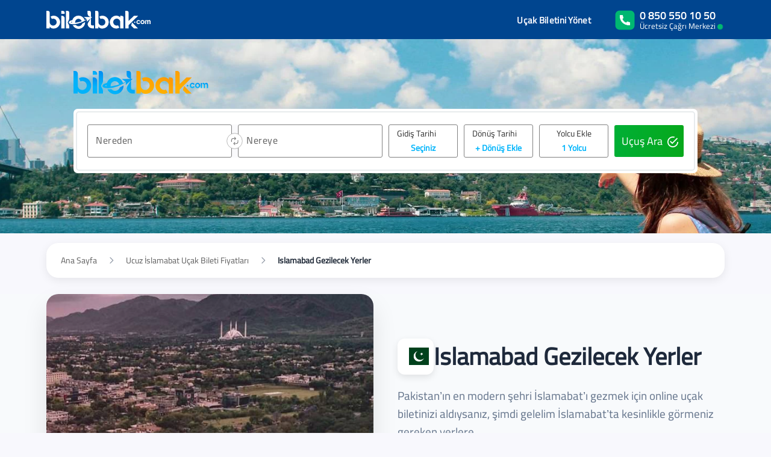

--- FILE ---
content_type: text/html;charset=utf-8
request_url: https://biletbak.com/islamabad-gezilecek-yerler
body_size: 66607
content:
<!DOCTYPE html><html  lang="tr-TR" dir="ltr"><head><meta charset="utf-8">
<meta name="viewport" content="width=device-width, initial-scale=1.0, maximum-scale=1.0, user-scalable=no">
<title>Islamabad Gezilecek Yerler</title>
<meta name="twitter:url" content="https://biletbak.com/">
<link rel="icon" type="image/x-icon" href="/favicon.ico">
<link rel="apple-touch-icon" href="/apple-touch-icon.png">
<meta name="description" content="Pakistan’ın en modern şehri İslamabat’ı gezmek için online uçak biletinizi aldıysanız, şimdi gelelim İslamabat’ta kesinlikle görmeniz gereken yerlere,.">
<meta name="keywords" content="uçak bileti, online bilet, uçak bileti al, ucuz uçak bileti, uçak bileti fiyatları">
<meta property="og:title" content="Islamabad Gezilecek Yerler">
<meta property="og:description" content="Pakistan’ın en modern şehri İslamabat’ı gezmek için online uçak biletinizi aldıysanız, şimdi gelelim İslamabat’ta kesinlikle görmeniz gereken yerlere,.">
<meta property="og:url" content="https://www.biletbak.com.tr/islamabad-gezilecek-yerler">
<meta property="og:image" content="/images/biletbak-logo.png">
<meta property="og:type" content="website">
<meta name="twitter:card" content="summary_large_image">
<meta name="twitter:title" content="Islamabad Gezilecek Yerler">
<meta name="twitter:description" content="Pakistan’ın en modern şehri İslamabat’ı gezmek için online uçak biletinizi aldıysanız, şimdi gelelim İslamabat’ta kesinlikle görmeniz gereken yerlere,.">
<meta name="twitter:image" content="/images/biletbak-logo.png">
<link rel="canonical" href="https://biletbak.com/islamabad-gezilecek-yerler">
<link rel="icon" type="image/png" href="/favicon.ico">
<link rel="apple-touch-icon" href="/apple-touch-icon.png">
<script type="application/ld+json">{"@context":"https://schema.org","@type":["LocalBusiness"],"name":"Islamabad Gezilecek Yerler","url":"https://biletbak.com/islamabad-gezilecek-yerler","logo":"https://biletbak.com/images/biletbak-logo.png","telephone":"+908505501050","contactPoint":[{"@type":"ContactPoint","telephone":"+908505501050","contactType":"Islamabad Gezilecek Yerler","areaServed":"TR","availableLanguage":["Turkish"]}],"sameAs":["https://www.facebook.com/biletbak","https://twitter.com/biletbak","https://www.instagram.com/biletbak"]}</script>
<style>/*!
 * Bootstrap v4.6.2 (https://getbootstrap.com/)
 * Copyright 2011-2022 The Bootstrap Authors
 * Copyright 2011-2022 Twitter, Inc.
 * Licensed under MIT (https://github.com/twbs/bootstrap/blob/main/LICENSE)
 */:root{--blue:#007bff;--indigo:#6610f2;--purple:#6f42c1;--pink:#e83e8c;--red:#dc3545;--orange:#fd7e14;--yellow:#ffc107;--green:#28a745;--teal:#20c997;--cyan:#17a2b8;--white:#fff;--gray:#6c757d;--gray-dark:#343a40;--primary:#007bff;--secondary:#6c757d;--success:#28a745;--info:#17a2b8;--warning:#ffc107;--danger:#dc3545;--light:#f8f9fa;--dark:#343a40;--breakpoint-xs:0;--breakpoint-sm:576px;--breakpoint-md:768px;--breakpoint-lg:992px;--breakpoint-xl:1200px;--font-family-sans-serif:-apple-system,BlinkMacSystemFont,"Segoe UI",Roboto,"Helvetica Neue",Arial,"Noto Sans","Liberation Sans",sans-serif,"Apple Color Emoji","Segoe UI Emoji","Segoe UI Symbol","Noto Color Emoji";--font-family-monospace:SFMono-Regular,Menlo,Monaco,Consolas,"Liberation Mono","Courier New",monospace}*,:after,:before{box-sizing:border-box}html{font-family:sans-serif;line-height:1.15;-webkit-text-size-adjust:100%;-webkit-tap-highlight-color:transparent}article,aside,figcaption,figure,footer,header,hgroup,main,nav,section{display:block}body{background-color:#fff;color:#212529;font-family:-apple-system,BlinkMacSystemFont,Segoe UI,Roboto,Helvetica Neue,Arial,Noto Sans,Liberation Sans,sans-serif,Apple Color Emoji,Segoe UI Emoji,Segoe UI Symbol,Noto Color Emoji;font-size:1rem;font-weight:400;line-height:1.5;margin:0;text-align:left}[tabindex="-1"]:focus:not(:focus-visible){outline:0!important}hr{box-sizing:content-box;height:0;overflow:visible}h1,h2,h3,h4,h5,h6{margin-bottom:.5rem;margin-top:0}p{margin-bottom:1rem;margin-top:0}abbr[data-original-title],abbr[title]{border-bottom:0;cursor:help;text-decoration:underline;-webkit-text-decoration:underline dotted;text-decoration:underline dotted;-webkit-text-decoration-skip-ink:none;text-decoration-skip-ink:none}address{font-style:normal;line-height:inherit}address,dl,ol,ul{margin-bottom:1rem}dl,ol,ul{margin-top:0}ol ol,ol ul,ul ol,ul ul{margin-bottom:0}dt{font-weight:700}dd{margin-bottom:.5rem;margin-left:0}blockquote{margin:0 0 1rem}b,strong{font-weight:bolder}small{font-size:80%}sub,sup{font-size:75%;line-height:0;position:relative;vertical-align:baseline}sub{bottom:-.25em}sup{top:-.5em}a{background-color:transparent;color:#007bff;text-decoration:none}a:hover{color:#0056b3;text-decoration:underline}a:not([href]):not([class]),a:not([href]):not([class]):hover{color:inherit;text-decoration:none}code,kbd,pre,samp{font-family:SFMono-Regular,Menlo,Monaco,Consolas,Liberation Mono,Courier New,monospace;font-size:1em}pre{margin-bottom:1rem;margin-top:0;overflow:auto;-ms-overflow-style:scrollbar}figure{margin:0 0 1rem}img{border-style:none}img,svg{vertical-align:middle}svg{overflow:hidden}table{border-collapse:collapse}caption{caption-side:bottom;color:#6c757d;padding-bottom:.75rem;padding-top:.75rem;text-align:left}th{text-align:inherit;text-align:-webkit-match-parent}label{display:inline-block;margin-bottom:.5rem}button{border-radius:0}button:focus:not(:focus-visible){outline:0}button,input,optgroup,select,textarea{font-family:inherit;font-size:inherit;line-height:inherit;margin:0}button,input{overflow:visible}button,select{text-transform:none}[role=button]{cursor:pointer}select{word-wrap:normal}[type=button],[type=reset],[type=submit],button{-webkit-appearance:button}[type=button]:not(:disabled),[type=reset]:not(:disabled),[type=submit]:not(:disabled),button:not(:disabled){cursor:pointer}[type=button]::-moz-focus-inner,[type=reset]::-moz-focus-inner,[type=submit]::-moz-focus-inner,button::-moz-focus-inner{border-style:none;padding:0}input[type=checkbox],input[type=radio]{box-sizing:border-box;padding:0}textarea{overflow:auto;resize:vertical}fieldset{border:0;margin:0;min-width:0;padding:0}legend{color:inherit;display:block;font-size:1.5rem;line-height:inherit;margin-bottom:.5rem;max-width:100%;padding:0;white-space:normal;width:100%}progress{vertical-align:baseline}[type=number]::-webkit-inner-spin-button,[type=number]::-webkit-outer-spin-button{height:auto}[type=search]{-webkit-appearance:none;outline-offset:-2px}[type=search]::-webkit-search-decoration{-webkit-appearance:none}::-webkit-file-upload-button{-webkit-appearance:button;font:inherit}output{display:inline-block}summary{cursor:pointer;display:list-item}template{display:none}[hidden]{display:none!important}.h1,.h2,.h3,.h4,.h5,.h6,h1,h2,h3,h4,h5,h6{font-weight:500;line-height:1.2;margin-bottom:.5rem}.h1,h1{font-size:2.5rem}.h2,h2{font-size:2rem}.h3,h3{font-size:1.75rem}.h4,h4{font-size:1.5rem}.h5,h5{font-size:1.25rem}.h6,h6{font-size:1rem}.lead{font-size:1.25rem;font-weight:300}.display-1{font-size:6rem}.display-1,.display-2{font-weight:300;line-height:1.2}.display-2{font-size:5.5rem}.display-3{font-size:4.5rem}.display-3,.display-4{font-weight:300;line-height:1.2}.display-4{font-size:3.5rem}hr{border:0;border-top:1px solid rgba(0,0,0,.1);margin-bottom:1rem;margin-top:1rem}.small,small{font-size:.875em;font-weight:400}.mark,mark{background-color:#fcf8e3;padding:.2em}.list-inline,.list-unstyled{list-style:none;padding-left:0}.list-inline-item{display:inline-block}.list-inline-item:not(:last-child){margin-right:.5rem}.initialism{font-size:90%;text-transform:uppercase}.blockquote{font-size:1.25rem;margin-bottom:1rem}.blockquote-footer{color:#6c757d;display:block;font-size:.875em}.blockquote-footer:before{content:"\2014\00A0"}.img-fluid,.img-thumbnail{height:auto;max-width:100%}.img-thumbnail{background-color:#fff;border:1px solid #dee2e6;border-radius:.25rem;padding:.25rem}.figure{display:inline-block}.figure-img{line-height:1;margin-bottom:.5rem}.figure-caption{color:#6c757d;font-size:90%}code{color:#e83e8c;font-size:87.5%;word-wrap:break-word}a>code{color:inherit}kbd{background-color:#212529;border-radius:.2rem;color:#fff;font-size:87.5%;padding:.2rem .4rem}kbd kbd{font-size:100%;font-weight:700;padding:0}pre{color:#212529;display:block;font-size:87.5%}pre code{color:inherit;font-size:inherit;word-break:normal}.pre-scrollable{max-height:340px;overflow-y:scroll}.container,.container-fluid,.container-lg,.container-md,.container-sm,.container-xl{margin-left:auto;margin-right:auto;padding-left:15px;padding-right:15px;width:100%}@media (min-width:576px){.container,.container-sm{max-width:540px}}@media (min-width:768px){.container,.container-md,.container-sm{max-width:720px}}@media (min-width:992px){.container,.container-lg,.container-md,.container-sm{max-width:960px}}@media (min-width:1200px){.container,.container-lg,.container-md,.container-sm,.container-xl{max-width:1140px}}.row{display:flex;flex-wrap:wrap;margin-left:-15px;margin-right:-15px}.no-gutters{margin-left:0;margin-right:0}.no-gutters>.col,.no-gutters>[class*=col-]{padding-left:0;padding-right:0}.col,.col-1,.col-10,.col-11,.col-12,.col-2,.col-3,.col-4,.col-5,.col-6,.col-7,.col-8,.col-9,.col-auto,.col-lg,.col-lg-1,.col-lg-10,.col-lg-11,.col-lg-12,.col-lg-2,.col-lg-3,.col-lg-4,.col-lg-5,.col-lg-6,.col-lg-7,.col-lg-8,.col-lg-9,.col-lg-auto,.col-md,.col-md-1,.col-md-10,.col-md-11,.col-md-12,.col-md-2,.col-md-3,.col-md-4,.col-md-5,.col-md-6,.col-md-7,.col-md-8,.col-md-9,.col-md-auto,.col-sm,.col-sm-1,.col-sm-10,.col-sm-11,.col-sm-12,.col-sm-2,.col-sm-3,.col-sm-4,.col-sm-5,.col-sm-6,.col-sm-7,.col-sm-8,.col-sm-9,.col-sm-auto,.col-xl,.col-xl-1,.col-xl-10,.col-xl-11,.col-xl-12,.col-xl-2,.col-xl-3,.col-xl-4,.col-xl-5,.col-xl-6,.col-xl-7,.col-xl-8,.col-xl-9,.col-xl-auto{padding-left:15px;padding-right:15px;position:relative;width:100%}.col{flex-basis:0;flex-grow:1;max-width:100%}.row-cols-1>*{flex:0 0 100%;max-width:100%}.row-cols-2>*{flex:0 0 50%;max-width:50%}.row-cols-3>*{flex:0 0 33.333333%;max-width:33.333333%}.row-cols-4>*{flex:0 0 25%;max-width:25%}.row-cols-5>*{flex:0 0 20%;max-width:20%}.row-cols-6>*{flex:0 0 16.666667%;max-width:16.666667%}.col-auto{flex:0 0 auto;max-width:100%;width:auto}.col-1{flex:0 0 8.333333%;max-width:8.333333%}.col-2{flex:0 0 16.666667%;max-width:16.666667%}.col-3{flex:0 0 25%;max-width:25%}.col-4{flex:0 0 33.333333%;max-width:33.333333%}.col-5{flex:0 0 41.666667%;max-width:41.666667%}.col-6{flex:0 0 50%;max-width:50%}.col-7{flex:0 0 58.333333%;max-width:58.333333%}.col-8{flex:0 0 66.666667%;max-width:66.666667%}.col-9{flex:0 0 75%;max-width:75%}.col-10{flex:0 0 83.333333%;max-width:83.333333%}.col-11{flex:0 0 91.666667%;max-width:91.666667%}.col-12{flex:0 0 100%;max-width:100%}.order-first{order:-1}.order-last{order:13}.order-0{order:0}.order-1{order:1}.order-2{order:2}.order-3{order:3}.order-4{order:4}.order-5{order:5}.order-6{order:6}.order-7{order:7}.order-8{order:8}.order-9{order:9}.order-10{order:10}.order-11{order:11}.order-12{order:12}.offset-1{margin-left:8.333333%}.offset-2{margin-left:16.666667%}.offset-3{margin-left:25%}.offset-4{margin-left:33.333333%}.offset-5{margin-left:41.666667%}.offset-6{margin-left:50%}.offset-7{margin-left:58.333333%}.offset-8{margin-left:66.666667%}.offset-9{margin-left:75%}.offset-10{margin-left:83.333333%}.offset-11{margin-left:91.666667%}@media (min-width:576px){.col-sm{flex-basis:0;flex-grow:1;max-width:100%}.row-cols-sm-1>*{flex:0 0 100%;max-width:100%}.row-cols-sm-2>*{flex:0 0 50%;max-width:50%}.row-cols-sm-3>*{flex:0 0 33.333333%;max-width:33.333333%}.row-cols-sm-4>*{flex:0 0 25%;max-width:25%}.row-cols-sm-5>*{flex:0 0 20%;max-width:20%}.row-cols-sm-6>*{flex:0 0 16.666667%;max-width:16.666667%}.col-sm-auto{flex:0 0 auto;max-width:100%;width:auto}.col-sm-1{flex:0 0 8.333333%;max-width:8.333333%}.col-sm-2{flex:0 0 16.666667%;max-width:16.666667%}.col-sm-3{flex:0 0 25%;max-width:25%}.col-sm-4{flex:0 0 33.333333%;max-width:33.333333%}.col-sm-5{flex:0 0 41.666667%;max-width:41.666667%}.col-sm-6{flex:0 0 50%;max-width:50%}.col-sm-7{flex:0 0 58.333333%;max-width:58.333333%}.col-sm-8{flex:0 0 66.666667%;max-width:66.666667%}.col-sm-9{flex:0 0 75%;max-width:75%}.col-sm-10{flex:0 0 83.333333%;max-width:83.333333%}.col-sm-11{flex:0 0 91.666667%;max-width:91.666667%}.col-sm-12{flex:0 0 100%;max-width:100%}.order-sm-first{order:-1}.order-sm-last{order:13}.order-sm-0{order:0}.order-sm-1{order:1}.order-sm-2{order:2}.order-sm-3{order:3}.order-sm-4{order:4}.order-sm-5{order:5}.order-sm-6{order:6}.order-sm-7{order:7}.order-sm-8{order:8}.order-sm-9{order:9}.order-sm-10{order:10}.order-sm-11{order:11}.order-sm-12{order:12}.offset-sm-0{margin-left:0}.offset-sm-1{margin-left:8.333333%}.offset-sm-2{margin-left:16.666667%}.offset-sm-3{margin-left:25%}.offset-sm-4{margin-left:33.333333%}.offset-sm-5{margin-left:41.666667%}.offset-sm-6{margin-left:50%}.offset-sm-7{margin-left:58.333333%}.offset-sm-8{margin-left:66.666667%}.offset-sm-9{margin-left:75%}.offset-sm-10{margin-left:83.333333%}.offset-sm-11{margin-left:91.666667%}}@media (min-width:768px){.col-md{flex-basis:0;flex-grow:1;max-width:100%}.row-cols-md-1>*{flex:0 0 100%;max-width:100%}.row-cols-md-2>*{flex:0 0 50%;max-width:50%}.row-cols-md-3>*{flex:0 0 33.333333%;max-width:33.333333%}.row-cols-md-4>*{flex:0 0 25%;max-width:25%}.row-cols-md-5>*{flex:0 0 20%;max-width:20%}.row-cols-md-6>*{flex:0 0 16.666667%;max-width:16.666667%}.col-md-auto{flex:0 0 auto;max-width:100%;width:auto}.col-md-1{flex:0 0 8.333333%;max-width:8.333333%}.col-md-2{flex:0 0 16.666667%;max-width:16.666667%}.col-md-3{flex:0 0 25%;max-width:25%}.col-md-4{flex:0 0 33.333333%;max-width:33.333333%}.col-md-5{flex:0 0 41.666667%;max-width:41.666667%}.col-md-6{flex:0 0 50%;max-width:50%}.col-md-7{flex:0 0 58.333333%;max-width:58.333333%}.col-md-8{flex:0 0 66.666667%;max-width:66.666667%}.col-md-9{flex:0 0 75%;max-width:75%}.col-md-10{flex:0 0 83.333333%;max-width:83.333333%}.col-md-11{flex:0 0 91.666667%;max-width:91.666667%}.col-md-12{flex:0 0 100%;max-width:100%}.order-md-first{order:-1}.order-md-last{order:13}.order-md-0{order:0}.order-md-1{order:1}.order-md-2{order:2}.order-md-3{order:3}.order-md-4{order:4}.order-md-5{order:5}.order-md-6{order:6}.order-md-7{order:7}.order-md-8{order:8}.order-md-9{order:9}.order-md-10{order:10}.order-md-11{order:11}.order-md-12{order:12}.offset-md-0{margin-left:0}.offset-md-1{margin-left:8.333333%}.offset-md-2{margin-left:16.666667%}.offset-md-3{margin-left:25%}.offset-md-4{margin-left:33.333333%}.offset-md-5{margin-left:41.666667%}.offset-md-6{margin-left:50%}.offset-md-7{margin-left:58.333333%}.offset-md-8{margin-left:66.666667%}.offset-md-9{margin-left:75%}.offset-md-10{margin-left:83.333333%}.offset-md-11{margin-left:91.666667%}}@media (min-width:992px){.col-lg{flex-basis:0;flex-grow:1;max-width:100%}.row-cols-lg-1>*{flex:0 0 100%;max-width:100%}.row-cols-lg-2>*{flex:0 0 50%;max-width:50%}.row-cols-lg-3>*{flex:0 0 33.333333%;max-width:33.333333%}.row-cols-lg-4>*{flex:0 0 25%;max-width:25%}.row-cols-lg-5>*{flex:0 0 20%;max-width:20%}.row-cols-lg-6>*{flex:0 0 16.666667%;max-width:16.666667%}.col-lg-auto{flex:0 0 auto;max-width:100%;width:auto}.col-lg-1{flex:0 0 8.333333%;max-width:8.333333%}.col-lg-2{flex:0 0 16.666667%;max-width:16.666667%}.col-lg-3{flex:0 0 25%;max-width:25%}.col-lg-4{flex:0 0 33.333333%;max-width:33.333333%}.col-lg-5{flex:0 0 41.666667%;max-width:41.666667%}.col-lg-6{flex:0 0 50%;max-width:50%}.col-lg-7{flex:0 0 58.333333%;max-width:58.333333%}.col-lg-8{flex:0 0 66.666667%;max-width:66.666667%}.col-lg-9{flex:0 0 75%;max-width:75%}.col-lg-10{flex:0 0 83.333333%;max-width:83.333333%}.col-lg-11{flex:0 0 91.666667%;max-width:91.666667%}.col-lg-12{flex:0 0 100%;max-width:100%}.order-lg-first{order:-1}.order-lg-last{order:13}.order-lg-0{order:0}.order-lg-1{order:1}.order-lg-2{order:2}.order-lg-3{order:3}.order-lg-4{order:4}.order-lg-5{order:5}.order-lg-6{order:6}.order-lg-7{order:7}.order-lg-8{order:8}.order-lg-9{order:9}.order-lg-10{order:10}.order-lg-11{order:11}.order-lg-12{order:12}.offset-lg-0{margin-left:0}.offset-lg-1{margin-left:8.333333%}.offset-lg-2{margin-left:16.666667%}.offset-lg-3{margin-left:25%}.offset-lg-4{margin-left:33.333333%}.offset-lg-5{margin-left:41.666667%}.offset-lg-6{margin-left:50%}.offset-lg-7{margin-left:58.333333%}.offset-lg-8{margin-left:66.666667%}.offset-lg-9{margin-left:75%}.offset-lg-10{margin-left:83.333333%}.offset-lg-11{margin-left:91.666667%}}@media (min-width:1200px){.col-xl{flex-basis:0;flex-grow:1;max-width:100%}.row-cols-xl-1>*{flex:0 0 100%;max-width:100%}.row-cols-xl-2>*{flex:0 0 50%;max-width:50%}.row-cols-xl-3>*{flex:0 0 33.333333%;max-width:33.333333%}.row-cols-xl-4>*{flex:0 0 25%;max-width:25%}.row-cols-xl-5>*{flex:0 0 20%;max-width:20%}.row-cols-xl-6>*{flex:0 0 16.666667%;max-width:16.666667%}.col-xl-auto{flex:0 0 auto;max-width:100%;width:auto}.col-xl-1{flex:0 0 8.333333%;max-width:8.333333%}.col-xl-2{flex:0 0 16.666667%;max-width:16.666667%}.col-xl-3{flex:0 0 25%;max-width:25%}.col-xl-4{flex:0 0 33.333333%;max-width:33.333333%}.col-xl-5{flex:0 0 41.666667%;max-width:41.666667%}.col-xl-6{flex:0 0 50%;max-width:50%}.col-xl-7{flex:0 0 58.333333%;max-width:58.333333%}.col-xl-8{flex:0 0 66.666667%;max-width:66.666667%}.col-xl-9{flex:0 0 75%;max-width:75%}.col-xl-10{flex:0 0 83.333333%;max-width:83.333333%}.col-xl-11{flex:0 0 91.666667%;max-width:91.666667%}.col-xl-12{flex:0 0 100%;max-width:100%}.order-xl-first{order:-1}.order-xl-last{order:13}.order-xl-0{order:0}.order-xl-1{order:1}.order-xl-2{order:2}.order-xl-3{order:3}.order-xl-4{order:4}.order-xl-5{order:5}.order-xl-6{order:6}.order-xl-7{order:7}.order-xl-8{order:8}.order-xl-9{order:9}.order-xl-10{order:10}.order-xl-11{order:11}.order-xl-12{order:12}.offset-xl-0{margin-left:0}.offset-xl-1{margin-left:8.333333%}.offset-xl-2{margin-left:16.666667%}.offset-xl-3{margin-left:25%}.offset-xl-4{margin-left:33.333333%}.offset-xl-5{margin-left:41.666667%}.offset-xl-6{margin-left:50%}.offset-xl-7{margin-left:58.333333%}.offset-xl-8{margin-left:66.666667%}.offset-xl-9{margin-left:75%}.offset-xl-10{margin-left:83.333333%}.offset-xl-11{margin-left:91.666667%}}.table{color:#212529;margin-bottom:1rem;width:100%}.table td,.table th{border-top:1px solid #dee2e6;padding:.75rem;vertical-align:top}.table thead th{border-bottom:2px solid #dee2e6;vertical-align:bottom}.table tbody+tbody{border-top:2px solid #dee2e6}.table-sm td,.table-sm th{padding:.3rem}.table-bordered,.table-bordered td,.table-bordered th{border:1px solid #dee2e6}.table-bordered thead td,.table-bordered thead th{border-bottom-width:2px}.table-borderless tbody+tbody,.table-borderless td,.table-borderless th,.table-borderless thead th{border:0}.table-striped tbody tr:nth-of-type(odd){background-color:rgba(0,0,0,.05)}.table-hover tbody tr:hover{background-color:rgba(0,0,0,.075);color:#212529}.table-primary,.table-primary>td,.table-primary>th{background-color:#b8daff}.table-primary tbody+tbody,.table-primary td,.table-primary th,.table-primary thead th{border-color:#7abaff}.table-hover .table-primary:hover,.table-hover .table-primary:hover>td,.table-hover .table-primary:hover>th{background-color:#9fcdff}.table-secondary,.table-secondary>td,.table-secondary>th{background-color:#d6d8db}.table-secondary tbody+tbody,.table-secondary td,.table-secondary th,.table-secondary thead th{border-color:#b3b7bb}.table-hover .table-secondary:hover,.table-hover .table-secondary:hover>td,.table-hover .table-secondary:hover>th{background-color:#c8cbcf}.table-success,.table-success>td,.table-success>th{background-color:#c3e6cb}.table-success tbody+tbody,.table-success td,.table-success th,.table-success thead th{border-color:#8fd19e}.table-hover .table-success:hover,.table-hover .table-success:hover>td,.table-hover .table-success:hover>th{background-color:#b1dfbb}.table-info,.table-info>td,.table-info>th{background-color:#bee5eb}.table-info tbody+tbody,.table-info td,.table-info th,.table-info thead th{border-color:#86cfda}.table-hover .table-info:hover,.table-hover .table-info:hover>td,.table-hover .table-info:hover>th{background-color:#abdde5}.table-warning,.table-warning>td,.table-warning>th{background-color:#ffeeba}.table-warning tbody+tbody,.table-warning td,.table-warning th,.table-warning thead th{border-color:#ffdf7e}.table-hover .table-warning:hover,.table-hover .table-warning:hover>td,.table-hover .table-warning:hover>th{background-color:#ffe8a1}.table-danger,.table-danger>td,.table-danger>th{background-color:#f5c6cb}.table-danger tbody+tbody,.table-danger td,.table-danger th,.table-danger thead th{border-color:#ed969e}.table-hover .table-danger:hover,.table-hover .table-danger:hover>td,.table-hover .table-danger:hover>th{background-color:#f1b0b7}.table-light,.table-light>td,.table-light>th{background-color:#fdfdfe}.table-light tbody+tbody,.table-light td,.table-light th,.table-light thead th{border-color:#fbfcfc}.table-hover .table-light:hover,.table-hover .table-light:hover>td,.table-hover .table-light:hover>th{background-color:#ececf6}.table-dark,.table-dark>td,.table-dark>th{background-color:#c6c8ca}.table-dark tbody+tbody,.table-dark td,.table-dark th,.table-dark thead th{border-color:#95999c}.table-hover .table-dark:hover,.table-hover .table-dark:hover>td,.table-hover .table-dark:hover>th{background-color:#b9bbbe}.table-active,.table-active>td,.table-active>th,.table-hover .table-active:hover,.table-hover .table-active:hover>td,.table-hover .table-active:hover>th{background-color:rgba(0,0,0,.075)}.table .thead-dark th{background-color:#343a40;border-color:#454d55;color:#fff}.table .thead-light th{background-color:#e9ecef;border-color:#dee2e6;color:#495057}.table-dark{background-color:#343a40;color:#fff}.table-dark td,.table-dark th,.table-dark thead th{border-color:#454d55}.table-dark.table-bordered{border:0}.table-dark.table-striped tbody tr:nth-of-type(odd){background-color:hsla(0,0%,100%,.05)}.table-dark.table-hover tbody tr:hover{background-color:hsla(0,0%,100%,.075);color:#fff}@media (max-width:575.98px){.table-responsive-sm{display:block;overflow-x:auto;width:100%;-webkit-overflow-scrolling:touch}.table-responsive-sm>.table-bordered{border:0}}@media (max-width:767.98px){.table-responsive-md{display:block;overflow-x:auto;width:100%;-webkit-overflow-scrolling:touch}.table-responsive-md>.table-bordered{border:0}}@media (max-width:991.98px){.table-responsive-lg{display:block;overflow-x:auto;width:100%;-webkit-overflow-scrolling:touch}.table-responsive-lg>.table-bordered{border:0}}@media (max-width:1199.98px){.table-responsive-xl{display:block;overflow-x:auto;width:100%;-webkit-overflow-scrolling:touch}.table-responsive-xl>.table-bordered{border:0}}.table-responsive{display:block;overflow-x:auto;width:100%;-webkit-overflow-scrolling:touch}.table-responsive>.table-bordered{border:0}.form-control{background-clip:padding-box;background-color:#fff;border:1px solid #ced4da;border-radius:.25rem;color:#495057;display:block;font-size:1rem;font-weight:400;height:calc(1.5em + .75rem + 2px);line-height:1.5;padding:.375rem .75rem;transition:border-color .15s ease-in-out,box-shadow .15s ease-in-out;width:100%}@media (prefers-reduced-motion:reduce){.form-control{transition:none}}.form-control::-ms-expand{background-color:transparent;border:0}.form-control:focus{background-color:#fff;border-color:#80bdff;box-shadow:0 0 0 .2rem rgba(0,123,255,.25);color:#495057;outline:0}.form-control::-moz-placeholder{color:#6c757d;opacity:1}.form-control::placeholder{color:#6c757d;opacity:1}.form-control:disabled,.form-control[readonly]{background-color:#e9ecef;opacity:1}input[type=date].form-control,input[type=datetime-local].form-control,input[type=month].form-control,input[type=time].form-control{-webkit-appearance:none;-moz-appearance:none;appearance:none}select.form-control:-moz-focusring{color:transparent;text-shadow:0 0 0 #495057}select.form-control:focus::-ms-value{background-color:#fff;color:#495057}.form-control-file,.form-control-range{display:block;width:100%}.col-form-label{font-size:inherit;line-height:1.5;margin-bottom:0;padding-bottom:calc(.375rem + 1px);padding-top:calc(.375rem + 1px)}.col-form-label-lg{font-size:1.25rem;line-height:1.5;padding-bottom:calc(.5rem + 1px);padding-top:calc(.5rem + 1px)}.col-form-label-sm{font-size:.875rem;line-height:1.5;padding-bottom:calc(.25rem + 1px);padding-top:calc(.25rem + 1px)}.form-control-plaintext{background-color:transparent;border:solid transparent;border-width:1px 0;color:#212529;display:block;font-size:1rem;line-height:1.5;margin-bottom:0;padding:.375rem 0;width:100%}.form-control-plaintext.form-control-lg,.form-control-plaintext.form-control-sm{padding-left:0;padding-right:0}.form-control-sm{border-radius:.2rem;font-size:.875rem;height:calc(1.5em + .5rem + 2px);line-height:1.5;padding:.25rem .5rem}.form-control-lg{border-radius:.3rem;font-size:1.25rem;height:calc(1.5em + 1rem + 2px);line-height:1.5;padding:.5rem 1rem}select.form-control[multiple],select.form-control[size],textarea.form-control{height:auto}.form-group{margin-bottom:1rem}.form-text{display:block;margin-top:.25rem}.form-row{display:flex;flex-wrap:wrap;margin-left:-5px;margin-right:-5px}.form-row>.col,.form-row>[class*=col-]{padding-left:5px;padding-right:5px}.form-check{display:block;padding-left:1.25rem;position:relative}.form-check-input{margin-left:-1.25rem;margin-top:.3rem;position:absolute}.form-check-input:disabled~.form-check-label,.form-check-input[disabled]~.form-check-label{color:#6c757d}.form-check-label{margin-bottom:0}.form-check-inline{align-items:center;display:inline-flex;margin-right:.75rem;padding-left:0}.form-check-inline .form-check-input{margin-left:0;margin-right:.3125rem;margin-top:0;position:static}.valid-feedback{color:#28a745;display:none;font-size:.875em;margin-top:.25rem;width:100%}.valid-tooltip{background-color:rgba(40,167,69,.9);border-radius:.25rem;color:#fff;display:none;font-size:.875rem;left:0;line-height:1.5;margin-top:.1rem;max-width:100%;padding:.25rem .5rem;position:absolute;top:100%;z-index:5}.form-row>.col>.valid-tooltip,.form-row>[class*=col-]>.valid-tooltip{left:5px}.is-valid~.valid-feedback,.is-valid~.valid-tooltip,.was-validated :valid~.valid-feedback,.was-validated :valid~.valid-tooltip{display:block}.form-control.is-valid,.was-validated .form-control:valid{background-image:url("data:image/svg+xml;charset=utf-8,%3Csvg xmlns='http://www.w3.org/2000/svg' width='8' height='8'%3E%3Cpath fill='%2328a745' d='M2.3 6.73.6 4.53c-.4-1.04.46-1.4 1.1-.8l1.1 1.4 3.4-3.8c.6-.63 1.6-.27 1.2.7l-4 4.6c-.43.5-.8.4-1.1.1'/%3E%3C/svg%3E");background-position:right calc(.375em + .1875rem) center;background-repeat:no-repeat;background-size:calc(.75em + .375rem) calc(.75em + .375rem);border-color:#28a745;padding-right:calc(1.5em + .75rem)!important}.form-control.is-valid:focus,.was-validated .form-control:valid:focus{border-color:#28a745;box-shadow:0 0 0 .2rem rgba(40,167,69,.25)}.was-validated select.form-control:valid,select.form-control.is-valid{background-position:right 1.5rem center;padding-right:3rem!important}.was-validated textarea.form-control:valid,textarea.form-control.is-valid{background-position:top calc(.375em + .1875rem) right calc(.375em + .1875rem);padding-right:calc(1.5em + .75rem)}.custom-select.is-valid,.was-validated .custom-select:valid{background:url("data:image/svg+xml;charset=utf-8,%3Csvg xmlns='http://www.w3.org/2000/svg' width='4' height='5'%3E%3Cpath fill='%23343a40' d='M2 0 0 2h4zm0 5L0 3h4z'/%3E%3C/svg%3E") right .75rem center/8px 10px no-repeat,#fff url("data:image/svg+xml;charset=utf-8,%3Csvg xmlns='http://www.w3.org/2000/svg' width='8' height='8'%3E%3Cpath fill='%2328a745' d='M2.3 6.73.6 4.53c-.4-1.04.46-1.4 1.1-.8l1.1 1.4 3.4-3.8c.6-.63 1.6-.27 1.2.7l-4 4.6c-.43.5-.8.4-1.1.1'/%3E%3C/svg%3E") center right 1.75rem/calc(.75em + .375rem) calc(.75em + .375rem) no-repeat;border-color:#28a745;padding-right:calc(.75em + 2.3125rem)!important}.custom-select.is-valid:focus,.was-validated .custom-select:valid:focus{border-color:#28a745;box-shadow:0 0 0 .2rem rgba(40,167,69,.25)}.form-check-input.is-valid~.form-check-label,.was-validated .form-check-input:valid~.form-check-label{color:#28a745}.form-check-input.is-valid~.valid-feedback,.form-check-input.is-valid~.valid-tooltip,.was-validated .form-check-input:valid~.valid-feedback,.was-validated .form-check-input:valid~.valid-tooltip{display:block}.custom-control-input.is-valid~.custom-control-label,.was-validated .custom-control-input:valid~.custom-control-label{color:#28a745}.custom-control-input.is-valid~.custom-control-label:before,.was-validated .custom-control-input:valid~.custom-control-label:before{border-color:#28a745}.custom-control-input.is-valid:checked~.custom-control-label:before,.was-validated .custom-control-input:valid:checked~.custom-control-label:before{background-color:#34ce57;border-color:#34ce57}.custom-control-input.is-valid:focus~.custom-control-label:before,.was-validated .custom-control-input:valid:focus~.custom-control-label:before{box-shadow:0 0 0 .2rem rgba(40,167,69,.25)}.custom-control-input.is-valid:focus:not(:checked)~.custom-control-label:before,.was-validated .custom-control-input:valid:focus:not(:checked)~.custom-control-label:before{border-color:#28a745}.custom-file-input.is-valid~.custom-file-label,.was-validated .custom-file-input:valid~.custom-file-label{border-color:#28a745}.custom-file-input.is-valid:focus~.custom-file-label,.was-validated .custom-file-input:valid:focus~.custom-file-label{border-color:#28a745;box-shadow:0 0 0 .2rem rgba(40,167,69,.25)}.invalid-feedback{color:#dc3545;display:none;font-size:.875em;margin-top:.25rem;width:100%}.invalid-tooltip{background-color:rgba(220,53,69,.9);border-radius:.25rem;color:#fff;display:none;font-size:.875rem;left:0;line-height:1.5;margin-top:.1rem;max-width:100%;padding:.25rem .5rem;position:absolute;top:100%;z-index:5}.form-row>.col>.invalid-tooltip,.form-row>[class*=col-]>.invalid-tooltip{left:5px}.is-invalid~.invalid-feedback,.is-invalid~.invalid-tooltip,.was-validated :invalid~.invalid-feedback,.was-validated :invalid~.invalid-tooltip{display:block}.form-control.is-invalid,.was-validated .form-control:invalid{background-image:url("data:image/svg+xml;charset=utf-8,%3Csvg xmlns='http://www.w3.org/2000/svg' width='12' height='12' fill='none' stroke='%23dc3545'%3E%3Ccircle cx='6' cy='6' r='4.5'/%3E%3Cpath stroke-linejoin='round' d='M5.8 3.6h.4L6 6.5z'/%3E%3Ccircle cx='6' cy='8.2' r='.6' fill='%23dc3545' stroke='none'/%3E%3C/svg%3E");background-position:right calc(.375em + .1875rem) center;background-repeat:no-repeat;background-size:calc(.75em + .375rem) calc(.75em + .375rem);border-color:#dc3545;padding-right:calc(1.5em + .75rem)!important}.form-control.is-invalid:focus,.was-validated .form-control:invalid:focus{border-color:#dc3545;box-shadow:0 0 0 .2rem rgba(220,53,69,.25)}.was-validated select.form-control:invalid,select.form-control.is-invalid{background-position:right 1.5rem center;padding-right:3rem!important}.was-validated textarea.form-control:invalid,textarea.form-control.is-invalid{background-position:top calc(.375em + .1875rem) right calc(.375em + .1875rem);padding-right:calc(1.5em + .75rem)}.custom-select.is-invalid,.was-validated .custom-select:invalid{background:url("data:image/svg+xml;charset=utf-8,%3Csvg xmlns='http://www.w3.org/2000/svg' width='4' height='5'%3E%3Cpath fill='%23343a40' d='M2 0 0 2h4zm0 5L0 3h4z'/%3E%3C/svg%3E") right .75rem center/8px 10px no-repeat,#fff url("data:image/svg+xml;charset=utf-8,%3Csvg xmlns='http://www.w3.org/2000/svg' width='12' height='12' fill='none' stroke='%23dc3545'%3E%3Ccircle cx='6' cy='6' r='4.5'/%3E%3Cpath stroke-linejoin='round' d='M5.8 3.6h.4L6 6.5z'/%3E%3Ccircle cx='6' cy='8.2' r='.6' fill='%23dc3545' stroke='none'/%3E%3C/svg%3E") center right 1.75rem/calc(.75em + .375rem) calc(.75em + .375rem) no-repeat;border-color:#dc3545;padding-right:calc(.75em + 2.3125rem)!important}.custom-select.is-invalid:focus,.was-validated .custom-select:invalid:focus{border-color:#dc3545;box-shadow:0 0 0 .2rem rgba(220,53,69,.25)}.form-check-input.is-invalid~.form-check-label,.was-validated .form-check-input:invalid~.form-check-label{color:#dc3545}.form-check-input.is-invalid~.invalid-feedback,.form-check-input.is-invalid~.invalid-tooltip,.was-validated .form-check-input:invalid~.invalid-feedback,.was-validated .form-check-input:invalid~.invalid-tooltip{display:block}.custom-control-input.is-invalid~.custom-control-label,.was-validated .custom-control-input:invalid~.custom-control-label{color:#dc3545}.custom-control-input.is-invalid~.custom-control-label:before,.was-validated .custom-control-input:invalid~.custom-control-label:before{border-color:#dc3545}.custom-control-input.is-invalid:checked~.custom-control-label:before,.was-validated .custom-control-input:invalid:checked~.custom-control-label:before{background-color:#e4606d;border-color:#e4606d}.custom-control-input.is-invalid:focus~.custom-control-label:before,.was-validated .custom-control-input:invalid:focus~.custom-control-label:before{box-shadow:0 0 0 .2rem rgba(220,53,69,.25)}.custom-control-input.is-invalid:focus:not(:checked)~.custom-control-label:before,.was-validated .custom-control-input:invalid:focus:not(:checked)~.custom-control-label:before{border-color:#dc3545}.custom-file-input.is-invalid~.custom-file-label,.was-validated .custom-file-input:invalid~.custom-file-label{border-color:#dc3545}.custom-file-input.is-invalid:focus~.custom-file-label,.was-validated .custom-file-input:invalid:focus~.custom-file-label{border-color:#dc3545;box-shadow:0 0 0 .2rem rgba(220,53,69,.25)}.form-inline{align-items:center;display:flex;flex-flow:row wrap}.form-inline .form-check{width:100%}@media (min-width:576px){.form-inline label{justify-content:center}.form-inline .form-group,.form-inline label{align-items:center;display:flex;margin-bottom:0}.form-inline .form-group{flex:0 0 auto;flex-flow:row wrap}.form-inline .form-control{display:inline-block;vertical-align:middle;width:auto}.form-inline .form-control-plaintext{display:inline-block}.form-inline .custom-select,.form-inline .input-group{width:auto}.form-inline .form-check{align-items:center;display:flex;justify-content:center;padding-left:0;width:auto}.form-inline .form-check-input{flex-shrink:0;margin-left:0;margin-right:.25rem;margin-top:0;position:relative}.form-inline .custom-control{align-items:center;justify-content:center}.form-inline .custom-control-label{margin-bottom:0}}.btn{background-color:transparent;border:1px solid transparent;border-radius:.25rem;color:#212529;display:inline-block;font-size:1rem;font-weight:400;line-height:1.5;padding:.375rem .75rem;text-align:center;transition:color .15s ease-in-out,background-color .15s ease-in-out,border-color .15s ease-in-out,box-shadow .15s ease-in-out;-webkit-user-select:none;-moz-user-select:none;user-select:none;vertical-align:middle}@media (prefers-reduced-motion:reduce){.btn{transition:none}}.btn:hover{color:#212529;text-decoration:none}.btn.focus,.btn:focus{box-shadow:0 0 0 .2rem rgba(0,123,255,.25);outline:0}.btn.disabled,.btn:disabled{opacity:.65}.btn:not(:disabled):not(.disabled){cursor:pointer}a.btn.disabled,fieldset:disabled a.btn{pointer-events:none}.btn-primary{background-color:#007bff;border-color:#007bff;color:#fff}.btn-primary.focus,.btn-primary:focus,.btn-primary:hover{background-color:#0069d9;border-color:#0062cc;color:#fff}.btn-primary.focus,.btn-primary:focus{box-shadow:0 0 0 .2rem rgba(38,143,255,.5)}.btn-primary.disabled,.btn-primary:disabled{background-color:#007bff;border-color:#007bff;color:#fff}.btn-primary:not(:disabled):not(.disabled).active,.btn-primary:not(:disabled):not(.disabled):active,.show>.btn-primary.dropdown-toggle{background-color:#0062cc;border-color:#005cbf;color:#fff}.btn-primary:not(:disabled):not(.disabled).active:focus,.btn-primary:not(:disabled):not(.disabled):active:focus,.show>.btn-primary.dropdown-toggle:focus{box-shadow:0 0 0 .2rem rgba(38,143,255,.5)}.btn-secondary{background-color:#6c757d;border-color:#6c757d;color:#fff}.btn-secondary.focus,.btn-secondary:focus,.btn-secondary:hover{background-color:#5a6268;border-color:#545b62;color:#fff}.btn-secondary.focus,.btn-secondary:focus{box-shadow:0 0 0 .2rem hsla(208,6%,54%,.5)}.btn-secondary.disabled,.btn-secondary:disabled{background-color:#6c757d;border-color:#6c757d;color:#fff}.btn-secondary:not(:disabled):not(.disabled).active,.btn-secondary:not(:disabled):not(.disabled):active,.show>.btn-secondary.dropdown-toggle{background-color:#545b62;border-color:#4e555b;color:#fff}.btn-secondary:not(:disabled):not(.disabled).active:focus,.btn-secondary:not(:disabled):not(.disabled):active:focus,.show>.btn-secondary.dropdown-toggle:focus{box-shadow:0 0 0 .2rem hsla(208,6%,54%,.5)}.btn-success{background-color:#28a745;border-color:#28a745;color:#fff}.btn-success.focus,.btn-success:focus,.btn-success:hover{background-color:#218838;border-color:#1e7e34;color:#fff}.btn-success.focus,.btn-success:focus{box-shadow:0 0 0 .2rem rgba(72,180,97,.5)}.btn-success.disabled,.btn-success:disabled{background-color:#28a745;border-color:#28a745;color:#fff}.btn-success:not(:disabled):not(.disabled).active,.btn-success:not(:disabled):not(.disabled):active,.show>.btn-success.dropdown-toggle{background-color:#1e7e34;border-color:#1c7430;color:#fff}.btn-success:not(:disabled):not(.disabled).active:focus,.btn-success:not(:disabled):not(.disabled):active:focus,.show>.btn-success.dropdown-toggle:focus{box-shadow:0 0 0 .2rem rgba(72,180,97,.5)}.btn-info{background-color:#17a2b8;border-color:#17a2b8;color:#fff}.btn-info.focus,.btn-info:focus,.btn-info:hover{background-color:#138496;border-color:#117a8b;color:#fff}.btn-info.focus,.btn-info:focus{box-shadow:0 0 0 .2rem rgba(58,176,195,.5)}.btn-info.disabled,.btn-info:disabled{background-color:#17a2b8;border-color:#17a2b8;color:#fff}.btn-info:not(:disabled):not(.disabled).active,.btn-info:not(:disabled):not(.disabled):active,.show>.btn-info.dropdown-toggle{background-color:#117a8b;border-color:#10707f;color:#fff}.btn-info:not(:disabled):not(.disabled).active:focus,.btn-info:not(:disabled):not(.disabled):active:focus,.show>.btn-info.dropdown-toggle:focus{box-shadow:0 0 0 .2rem rgba(58,176,195,.5)}.btn-warning{background-color:#ffc107;border-color:#ffc107;color:#212529}.btn-warning.focus,.btn-warning:focus,.btn-warning:hover{background-color:#e0a800;border-color:#d39e00;color:#212529}.btn-warning.focus,.btn-warning:focus{box-shadow:0 0 0 .2rem rgba(222,170,12,.5)}.btn-warning.disabled,.btn-warning:disabled{background-color:#ffc107;border-color:#ffc107;color:#212529}.btn-warning:not(:disabled):not(.disabled).active,.btn-warning:not(:disabled):not(.disabled):active,.show>.btn-warning.dropdown-toggle{background-color:#d39e00;border-color:#c69500;color:#212529}.btn-warning:not(:disabled):not(.disabled).active:focus,.btn-warning:not(:disabled):not(.disabled):active:focus,.show>.btn-warning.dropdown-toggle:focus{box-shadow:0 0 0 .2rem rgba(222,170,12,.5)}.btn-danger{background-color:#dc3545;border-color:#dc3545;color:#fff}.btn-danger.focus,.btn-danger:focus,.btn-danger:hover{background-color:#c82333;border-color:#bd2130;color:#fff}.btn-danger.focus,.btn-danger:focus{box-shadow:0 0 0 .2rem rgba(225,83,97,.5)}.btn-danger.disabled,.btn-danger:disabled{background-color:#dc3545;border-color:#dc3545;color:#fff}.btn-danger:not(:disabled):not(.disabled).active,.btn-danger:not(:disabled):not(.disabled):active,.show>.btn-danger.dropdown-toggle{background-color:#bd2130;border-color:#b21f2d;color:#fff}.btn-danger:not(:disabled):not(.disabled).active:focus,.btn-danger:not(:disabled):not(.disabled):active:focus,.show>.btn-danger.dropdown-toggle:focus{box-shadow:0 0 0 .2rem rgba(225,83,97,.5)}.btn-light{background-color:#f8f9fa;border-color:#f8f9fa;color:#212529}.btn-light.focus,.btn-light:focus,.btn-light:hover{background-color:#e2e6ea;border-color:#dae0e5;color:#212529}.btn-light.focus,.btn-light:focus{box-shadow:0 0 0 .2rem hsla(220,4%,85%,.5)}.btn-light.disabled,.btn-light:disabled{background-color:#f8f9fa;border-color:#f8f9fa;color:#212529}.btn-light:not(:disabled):not(.disabled).active,.btn-light:not(:disabled):not(.disabled):active,.show>.btn-light.dropdown-toggle{background-color:#dae0e5;border-color:#d3d9df;color:#212529}.btn-light:not(:disabled):not(.disabled).active:focus,.btn-light:not(:disabled):not(.disabled):active:focus,.show>.btn-light.dropdown-toggle:focus{box-shadow:0 0 0 .2rem hsla(220,4%,85%,.5)}.btn-dark{background-color:#343a40;border-color:#343a40;color:#fff}.btn-dark.focus,.btn-dark:focus,.btn-dark:hover{background-color:#23272b;border-color:#1d2124;color:#fff}.btn-dark.focus,.btn-dark:focus{box-shadow:0 0 0 .2rem rgba(82,88,93,.5)}.btn-dark.disabled,.btn-dark:disabled{background-color:#343a40;border-color:#343a40;color:#fff}.btn-dark:not(:disabled):not(.disabled).active,.btn-dark:not(:disabled):not(.disabled):active,.show>.btn-dark.dropdown-toggle{background-color:#1d2124;border-color:#171a1d;color:#fff}.btn-dark:not(:disabled):not(.disabled).active:focus,.btn-dark:not(:disabled):not(.disabled):active:focus,.show>.btn-dark.dropdown-toggle:focus{box-shadow:0 0 0 .2rem rgba(82,88,93,.5)}.btn-outline-primary{border-color:#007bff;color:#007bff}.btn-outline-primary:hover{background-color:#007bff;border-color:#007bff;color:#fff}.btn-outline-primary.focus,.btn-outline-primary:focus{box-shadow:0 0 0 .2rem rgba(0,123,255,.5)}.btn-outline-primary.disabled,.btn-outline-primary:disabled{background-color:transparent;color:#007bff}.btn-outline-primary:not(:disabled):not(.disabled).active,.btn-outline-primary:not(:disabled):not(.disabled):active,.show>.btn-outline-primary.dropdown-toggle{background-color:#007bff;border-color:#007bff;color:#fff}.btn-outline-primary:not(:disabled):not(.disabled).active:focus,.btn-outline-primary:not(:disabled):not(.disabled):active:focus,.show>.btn-outline-primary.dropdown-toggle:focus{box-shadow:0 0 0 .2rem rgba(0,123,255,.5)}.btn-outline-secondary{border-color:#6c757d;color:#6c757d}.btn-outline-secondary:hover{background-color:#6c757d;border-color:#6c757d;color:#fff}.btn-outline-secondary.focus,.btn-outline-secondary:focus{box-shadow:0 0 0 .2rem hsla(208,7%,46%,.5)}.btn-outline-secondary.disabled,.btn-outline-secondary:disabled{background-color:transparent;color:#6c757d}.btn-outline-secondary:not(:disabled):not(.disabled).active,.btn-outline-secondary:not(:disabled):not(.disabled):active,.show>.btn-outline-secondary.dropdown-toggle{background-color:#6c757d;border-color:#6c757d;color:#fff}.btn-outline-secondary:not(:disabled):not(.disabled).active:focus,.btn-outline-secondary:not(:disabled):not(.disabled):active:focus,.show>.btn-outline-secondary.dropdown-toggle:focus{box-shadow:0 0 0 .2rem hsla(208,7%,46%,.5)}.btn-outline-success{border-color:#28a745;color:#28a745}.btn-outline-success:hover{background-color:#28a745;border-color:#28a745;color:#fff}.btn-outline-success.focus,.btn-outline-success:focus{box-shadow:0 0 0 .2rem rgba(40,167,69,.5)}.btn-outline-success.disabled,.btn-outline-success:disabled{background-color:transparent;color:#28a745}.btn-outline-success:not(:disabled):not(.disabled).active,.btn-outline-success:not(:disabled):not(.disabled):active,.show>.btn-outline-success.dropdown-toggle{background-color:#28a745;border-color:#28a745;color:#fff}.btn-outline-success:not(:disabled):not(.disabled).active:focus,.btn-outline-success:not(:disabled):not(.disabled):active:focus,.show>.btn-outline-success.dropdown-toggle:focus{box-shadow:0 0 0 .2rem rgba(40,167,69,.5)}.btn-outline-info{border-color:#17a2b8;color:#17a2b8}.btn-outline-info:hover{background-color:#17a2b8;border-color:#17a2b8;color:#fff}.btn-outline-info.focus,.btn-outline-info:focus{box-shadow:0 0 0 .2rem rgba(23,162,184,.5)}.btn-outline-info.disabled,.btn-outline-info:disabled{background-color:transparent;color:#17a2b8}.btn-outline-info:not(:disabled):not(.disabled).active,.btn-outline-info:not(:disabled):not(.disabled):active,.show>.btn-outline-info.dropdown-toggle{background-color:#17a2b8;border-color:#17a2b8;color:#fff}.btn-outline-info:not(:disabled):not(.disabled).active:focus,.btn-outline-info:not(:disabled):not(.disabled):active:focus,.show>.btn-outline-info.dropdown-toggle:focus{box-shadow:0 0 0 .2rem rgba(23,162,184,.5)}.btn-outline-warning{border-color:#ffc107;color:#ffc107}.btn-outline-warning:hover{background-color:#ffc107;border-color:#ffc107;color:#212529}.btn-outline-warning.focus,.btn-outline-warning:focus{box-shadow:0 0 0 .2rem rgba(255,193,7,.5)}.btn-outline-warning.disabled,.btn-outline-warning:disabled{background-color:transparent;color:#ffc107}.btn-outline-warning:not(:disabled):not(.disabled).active,.btn-outline-warning:not(:disabled):not(.disabled):active,.show>.btn-outline-warning.dropdown-toggle{background-color:#ffc107;border-color:#ffc107;color:#212529}.btn-outline-warning:not(:disabled):not(.disabled).active:focus,.btn-outline-warning:not(:disabled):not(.disabled):active:focus,.show>.btn-outline-warning.dropdown-toggle:focus{box-shadow:0 0 0 .2rem rgba(255,193,7,.5)}.btn-outline-danger{border-color:#dc3545;color:#dc3545}.btn-outline-danger:hover{background-color:#dc3545;border-color:#dc3545;color:#fff}.btn-outline-danger.focus,.btn-outline-danger:focus{box-shadow:0 0 0 .2rem rgba(220,53,69,.5)}.btn-outline-danger.disabled,.btn-outline-danger:disabled{background-color:transparent;color:#dc3545}.btn-outline-danger:not(:disabled):not(.disabled).active,.btn-outline-danger:not(:disabled):not(.disabled):active,.show>.btn-outline-danger.dropdown-toggle{background-color:#dc3545;border-color:#dc3545;color:#fff}.btn-outline-danger:not(:disabled):not(.disabled).active:focus,.btn-outline-danger:not(:disabled):not(.disabled):active:focus,.show>.btn-outline-danger.dropdown-toggle:focus{box-shadow:0 0 0 .2rem rgba(220,53,69,.5)}.btn-outline-light{border-color:#f8f9fa;color:#f8f9fa}.btn-outline-light:hover{background-color:#f8f9fa;border-color:#f8f9fa;color:#212529}.btn-outline-light.focus,.btn-outline-light:focus{box-shadow:0 0 0 .2rem rgba(248,249,250,.5)}.btn-outline-light.disabled,.btn-outline-light:disabled{background-color:transparent;color:#f8f9fa}.btn-outline-light:not(:disabled):not(.disabled).active,.btn-outline-light:not(:disabled):not(.disabled):active,.show>.btn-outline-light.dropdown-toggle{background-color:#f8f9fa;border-color:#f8f9fa;color:#212529}.btn-outline-light:not(:disabled):not(.disabled).active:focus,.btn-outline-light:not(:disabled):not(.disabled):active:focus,.show>.btn-outline-light.dropdown-toggle:focus{box-shadow:0 0 0 .2rem rgba(248,249,250,.5)}.btn-outline-dark{border-color:#343a40;color:#343a40}.btn-outline-dark:hover{background-color:#343a40;border-color:#343a40;color:#fff}.btn-outline-dark.focus,.btn-outline-dark:focus{box-shadow:0 0 0 .2rem rgba(52,58,64,.5)}.btn-outline-dark.disabled,.btn-outline-dark:disabled{background-color:transparent;color:#343a40}.btn-outline-dark:not(:disabled):not(.disabled).active,.btn-outline-dark:not(:disabled):not(.disabled):active,.show>.btn-outline-dark.dropdown-toggle{background-color:#343a40;border-color:#343a40;color:#fff}.btn-outline-dark:not(:disabled):not(.disabled).active:focus,.btn-outline-dark:not(:disabled):not(.disabled):active:focus,.show>.btn-outline-dark.dropdown-toggle:focus{box-shadow:0 0 0 .2rem rgba(52,58,64,.5)}.btn-link{color:#007bff;font-weight:400;text-decoration:none}.btn-link:hover{color:#0056b3}.btn-link.focus,.btn-link:focus,.btn-link:hover{text-decoration:underline}.btn-link.disabled,.btn-link:disabled{color:#6c757d;pointer-events:none}.btn-group-lg>.btn,.btn-lg{border-radius:.3rem;font-size:1.25rem;line-height:1.5;padding:.5rem 1rem}.btn-group-sm>.btn,.btn-sm{border-radius:.2rem;font-size:.875rem;line-height:1.5;padding:.25rem .5rem}.btn-block{display:block;width:100%}.btn-block+.btn-block{margin-top:.5rem}input[type=button].btn-block,input[type=reset].btn-block,input[type=submit].btn-block{width:100%}.fade{transition:opacity .15s linear}@media (prefers-reduced-motion:reduce){.fade{transition:none}}.fade:not(.show){opacity:0}.collapse:not(.show){display:none}.collapsing{height:0;overflow:hidden;position:relative;transition:height .35s ease}@media (prefers-reduced-motion:reduce){.collapsing{transition:none}}.collapsing.width{height:auto;transition:width .35s ease;width:0}@media (prefers-reduced-motion:reduce){.collapsing.width{transition:none}}.dropdown,.dropleft,.dropright,.dropup{position:relative}.dropdown-toggle{white-space:nowrap}.dropdown-toggle:after{border-bottom:0;border-left:.3em solid transparent;border-right:.3em solid transparent;border-top:.3em solid;content:"";display:inline-block;margin-left:.255em;vertical-align:.255em}.dropdown-toggle:empty:after{margin-left:0}.dropdown-menu{background-clip:padding-box;background-color:#fff;border:1px solid rgba(0,0,0,.15);border-radius:.25rem;color:#212529;display:none;float:left;font-size:1rem;left:0;list-style:none;margin:.125rem 0 0;min-width:10rem;padding:.5rem 0;position:absolute;text-align:left;top:100%;z-index:1000}.dropdown-menu-left{left:0;right:auto}.dropdown-menu-right{left:auto;right:0}@media (min-width:576px){.dropdown-menu-sm-left{left:0;right:auto}.dropdown-menu-sm-right{left:auto;right:0}}@media (min-width:768px){.dropdown-menu-md-left{left:0;right:auto}.dropdown-menu-md-right{left:auto;right:0}}@media (min-width:992px){.dropdown-menu-lg-left{left:0;right:auto}.dropdown-menu-lg-right{left:auto;right:0}}@media (min-width:1200px){.dropdown-menu-xl-left{left:0;right:auto}.dropdown-menu-xl-right{left:auto;right:0}}.dropup .dropdown-menu{bottom:100%;margin-bottom:.125rem;margin-top:0;top:auto}.dropup .dropdown-toggle:after{border-bottom:.3em solid;border-left:.3em solid transparent;border-right:.3em solid transparent;border-top:0;content:"";display:inline-block;margin-left:.255em;vertical-align:.255em}.dropup .dropdown-toggle:empty:after{margin-left:0}.dropright .dropdown-menu{left:100%;margin-left:.125rem;margin-top:0;right:auto;top:0}.dropright .dropdown-toggle:after{border-bottom:.3em solid transparent;border-left:.3em solid;border-right:0;border-top:.3em solid transparent;content:"";display:inline-block;margin-left:.255em;vertical-align:.255em}.dropright .dropdown-toggle:empty:after{margin-left:0}.dropright .dropdown-toggle:after{vertical-align:0}.dropleft .dropdown-menu{left:auto;margin-right:.125rem;margin-top:0;right:100%;top:0}.dropleft .dropdown-toggle:after{content:"";display:inline-block;display:none;margin-left:.255em;vertical-align:.255em}.dropleft .dropdown-toggle:before{border-bottom:.3em solid transparent;border-right:.3em solid;border-top:.3em solid transparent;content:"";display:inline-block;margin-right:.255em;vertical-align:.255em}.dropleft .dropdown-toggle:empty:after{margin-left:0}.dropleft .dropdown-toggle:before{vertical-align:0}.dropdown-menu[x-placement^=bottom],.dropdown-menu[x-placement^=left],.dropdown-menu[x-placement^=right],.dropdown-menu[x-placement^=top]{bottom:auto;right:auto}.dropdown-divider{border-top:1px solid #e9ecef;height:0;margin:.5rem 0;overflow:hidden}.dropdown-item{background-color:transparent;border:0;clear:both;color:#212529;display:block;font-weight:400;padding:.25rem 1.5rem;text-align:inherit;white-space:nowrap;width:100%}.dropdown-item:focus,.dropdown-item:hover{background-color:#e9ecef;color:#16181b;text-decoration:none}.dropdown-item.active,.dropdown-item:active{background-color:#007bff;color:#fff;text-decoration:none}.dropdown-item.disabled,.dropdown-item:disabled{background-color:transparent;color:#adb5bd;pointer-events:none}.dropdown-menu.show{display:block}.dropdown-header{color:#6c757d;display:block;font-size:.875rem;margin-bottom:0;padding:.5rem 1.5rem;white-space:nowrap}.dropdown-item-text{color:#212529;display:block;padding:.25rem 1.5rem}.btn-group,.btn-group-vertical{display:inline-flex;position:relative;vertical-align:middle}.btn-group-vertical>.btn,.btn-group>.btn{flex:1 1 auto;position:relative}.btn-group-vertical>.btn.active,.btn-group-vertical>.btn:active,.btn-group-vertical>.btn:focus,.btn-group-vertical>.btn:hover,.btn-group>.btn.active,.btn-group>.btn:active,.btn-group>.btn:focus,.btn-group>.btn:hover{z-index:1}.btn-toolbar{display:flex;flex-wrap:wrap;justify-content:flex-start}.btn-toolbar .input-group{width:auto}.btn-group>.btn-group:not(:first-child),.btn-group>.btn:not(:first-child){margin-left:-1px}.btn-group>.btn-group:not(:last-child)>.btn,.btn-group>.btn:not(:last-child):not(.dropdown-toggle){border-bottom-right-radius:0;border-top-right-radius:0}.btn-group>.btn-group:not(:first-child)>.btn,.btn-group>.btn:not(:first-child){border-bottom-left-radius:0;border-top-left-radius:0}.dropdown-toggle-split{padding-left:.5625rem;padding-right:.5625rem}.dropdown-toggle-split:after,.dropright .dropdown-toggle-split:after,.dropup .dropdown-toggle-split:after{margin-left:0}.dropleft .dropdown-toggle-split:before{margin-right:0}.btn-group-sm>.btn+.dropdown-toggle-split,.btn-sm+.dropdown-toggle-split{padding-left:.375rem;padding-right:.375rem}.btn-group-lg>.btn+.dropdown-toggle-split,.btn-lg+.dropdown-toggle-split{padding-left:.75rem;padding-right:.75rem}.btn-group-vertical{align-items:flex-start;flex-direction:column;justify-content:center}.btn-group-vertical>.btn,.btn-group-vertical>.btn-group{width:100%}.btn-group-vertical>.btn-group:not(:first-child),.btn-group-vertical>.btn:not(:first-child){margin-top:-1px}.btn-group-vertical>.btn-group:not(:last-child)>.btn,.btn-group-vertical>.btn:not(:last-child):not(.dropdown-toggle){border-bottom-left-radius:0;border-bottom-right-radius:0}.btn-group-vertical>.btn-group:not(:first-child)>.btn,.btn-group-vertical>.btn:not(:first-child){border-top-left-radius:0;border-top-right-radius:0}.btn-group-toggle>.btn,.btn-group-toggle>.btn-group>.btn{margin-bottom:0}.btn-group-toggle>.btn input[type=checkbox],.btn-group-toggle>.btn input[type=radio],.btn-group-toggle>.btn-group>.btn input[type=checkbox],.btn-group-toggle>.btn-group>.btn input[type=radio]{position:absolute;clip:rect(0,0,0,0);pointer-events:none}.input-group{align-items:stretch;display:flex;flex-wrap:wrap;position:relative;width:100%}.input-group>.custom-file,.input-group>.custom-select,.input-group>.form-control,.input-group>.form-control-plaintext{flex:1 1 auto;margin-bottom:0;min-width:0;position:relative;width:1%}.input-group>.custom-file+.custom-file,.input-group>.custom-file+.custom-select,.input-group>.custom-file+.form-control,.input-group>.custom-select+.custom-file,.input-group>.custom-select+.custom-select,.input-group>.custom-select+.form-control,.input-group>.form-control+.custom-file,.input-group>.form-control+.custom-select,.input-group>.form-control+.form-control,.input-group>.form-control-plaintext+.custom-file,.input-group>.form-control-plaintext+.custom-select,.input-group>.form-control-plaintext+.form-control{margin-left:-1px}.input-group>.custom-file .custom-file-input:focus~.custom-file-label,.input-group>.custom-select:focus,.input-group>.form-control:focus{z-index:3}.input-group>.custom-file .custom-file-input:focus{z-index:4}.input-group>.custom-select:not(:first-child),.input-group>.form-control:not(:first-child){border-bottom-left-radius:0;border-top-left-radius:0}.input-group>.custom-file{align-items:center;display:flex}.input-group>.custom-file:not(:last-child) .custom-file-label,.input-group>.custom-file:not(:last-child) .custom-file-label:after{border-bottom-right-radius:0;border-top-right-radius:0}.input-group>.custom-file:not(:first-child) .custom-file-label{border-bottom-left-radius:0;border-top-left-radius:0}.input-group.has-validation>.custom-file:nth-last-child(n+3) .custom-file-label,.input-group.has-validation>.custom-file:nth-last-child(n+3) .custom-file-label:after,.input-group.has-validation>.custom-select:nth-last-child(n+3),.input-group.has-validation>.form-control:nth-last-child(n+3),.input-group:not(.has-validation)>.custom-file:not(:last-child) .custom-file-label,.input-group:not(.has-validation)>.custom-file:not(:last-child) .custom-file-label:after,.input-group:not(.has-validation)>.custom-select:not(:last-child),.input-group:not(.has-validation)>.form-control:not(:last-child){border-bottom-right-radius:0;border-top-right-radius:0}.input-group-append,.input-group-prepend{display:flex}.input-group-append .btn,.input-group-prepend .btn{position:relative;z-index:2}.input-group-append .btn:focus,.input-group-prepend .btn:focus{z-index:3}.input-group-append .btn+.btn,.input-group-append .btn+.input-group-text,.input-group-append .input-group-text+.btn,.input-group-append .input-group-text+.input-group-text,.input-group-prepend .btn+.btn,.input-group-prepend .btn+.input-group-text,.input-group-prepend .input-group-text+.btn,.input-group-prepend .input-group-text+.input-group-text{margin-left:-1px}.input-group-prepend{margin-right:-1px}.input-group-append{margin-left:-1px}.input-group-text{align-items:center;background-color:#e9ecef;border:1px solid #ced4da;border-radius:.25rem;color:#495057;display:flex;font-size:1rem;font-weight:400;line-height:1.5;margin-bottom:0;padding:.375rem .75rem;text-align:center;white-space:nowrap}.input-group-text input[type=checkbox],.input-group-text input[type=radio]{margin-top:0}.input-group-lg>.custom-select,.input-group-lg>.form-control:not(textarea){height:calc(1.5em + 1rem + 2px)}.input-group-lg>.custom-select,.input-group-lg>.form-control,.input-group-lg>.input-group-append>.btn,.input-group-lg>.input-group-append>.input-group-text,.input-group-lg>.input-group-prepend>.btn,.input-group-lg>.input-group-prepend>.input-group-text{border-radius:.3rem;font-size:1.25rem;line-height:1.5;padding:.5rem 1rem}.input-group-sm>.custom-select,.input-group-sm>.form-control:not(textarea){height:calc(1.5em + .5rem + 2px)}.input-group-sm>.custom-select,.input-group-sm>.form-control,.input-group-sm>.input-group-append>.btn,.input-group-sm>.input-group-append>.input-group-text,.input-group-sm>.input-group-prepend>.btn,.input-group-sm>.input-group-prepend>.input-group-text{border-radius:.2rem;font-size:.875rem;line-height:1.5;padding:.25rem .5rem}.input-group-lg>.custom-select,.input-group-sm>.custom-select{padding-right:1.75rem}.input-group.has-validation>.input-group-append:nth-last-child(n+3)>.btn,.input-group.has-validation>.input-group-append:nth-last-child(n+3)>.input-group-text,.input-group:not(.has-validation)>.input-group-append:not(:last-child)>.btn,.input-group:not(.has-validation)>.input-group-append:not(:last-child)>.input-group-text,.input-group>.input-group-append:last-child>.btn:not(:last-child):not(.dropdown-toggle),.input-group>.input-group-append:last-child>.input-group-text:not(:last-child),.input-group>.input-group-prepend>.btn,.input-group>.input-group-prepend>.input-group-text{border-bottom-right-radius:0;border-top-right-radius:0}.input-group>.input-group-append>.btn,.input-group>.input-group-append>.input-group-text,.input-group>.input-group-prepend:first-child>.btn:not(:first-child),.input-group>.input-group-prepend:first-child>.input-group-text:not(:first-child),.input-group>.input-group-prepend:not(:first-child)>.btn,.input-group>.input-group-prepend:not(:first-child)>.input-group-text{border-bottom-left-radius:0;border-top-left-radius:0}.custom-control{display:block;min-height:1.5rem;padding-left:1.5rem;position:relative;-webkit-print-color-adjust:exact;print-color-adjust:exact;z-index:1}.custom-control-inline{display:inline-flex;margin-right:1rem}.custom-control-input{height:1.25rem;left:0;opacity:0;position:absolute;width:1rem;z-index:-1}.custom-control-input:checked~.custom-control-label:before{background-color:#007bff;border-color:#007bff;color:#fff}.custom-control-input:focus~.custom-control-label:before{box-shadow:0 0 0 .2rem rgba(0,123,255,.25)}.custom-control-input:focus:not(:checked)~.custom-control-label:before{border-color:#80bdff}.custom-control-input:not(:disabled):active~.custom-control-label:before{background-color:#b3d7ff;border-color:#b3d7ff;color:#fff}.custom-control-input:disabled~.custom-control-label,.custom-control-input[disabled]~.custom-control-label{color:#6c757d}.custom-control-input:disabled~.custom-control-label:before,.custom-control-input[disabled]~.custom-control-label:before{background-color:#e9ecef}.custom-control-label{margin-bottom:0;position:relative;vertical-align:top}.custom-control-label:before{background-color:#fff;border:1px solid #adb5bd;pointer-events:none}.custom-control-label:after,.custom-control-label:before{content:"";display:block;height:1rem;left:-1.5rem;position:absolute;top:.25rem;width:1rem}.custom-control-label:after{background:50%/50% 50% no-repeat}.custom-checkbox .custom-control-label:before{border-radius:.25rem}.custom-checkbox .custom-control-input:checked~.custom-control-label:after{background-image:url("data:image/svg+xml;charset=utf-8,%3Csvg xmlns='http://www.w3.org/2000/svg' width='8' height='8'%3E%3Cpath fill='%23fff' d='m6.564.75-3.59 3.612-1.538-1.55L0 4.26l2.974 2.99L8 2.193z'/%3E%3C/svg%3E")}.custom-checkbox .custom-control-input:indeterminate~.custom-control-label:before{background-color:#007bff;border-color:#007bff}.custom-checkbox .custom-control-input:indeterminate~.custom-control-label:after{background-image:url("data:image/svg+xml;charset=utf-8,%3Csvg xmlns='http://www.w3.org/2000/svg' width='4' height='4'%3E%3Cpath stroke='%23fff' d='M0 2h4'/%3E%3C/svg%3E")}.custom-checkbox .custom-control-input:disabled:checked~.custom-control-label:before{background-color:rgba(0,123,255,.5)}.custom-checkbox .custom-control-input:disabled:indeterminate~.custom-control-label:before{background-color:rgba(0,123,255,.5)}.custom-radio .custom-control-label:before{border-radius:50%}.custom-radio .custom-control-input:checked~.custom-control-label:after{background-image:url("data:image/svg+xml;charset=utf-8,%3Csvg xmlns='http://www.w3.org/2000/svg' width='12' height='12' viewBox='-4 -4 8 8'%3E%3Ccircle r='3' fill='%23fff'/%3E%3C/svg%3E")}.custom-radio .custom-control-input:disabled:checked~.custom-control-label:before{background-color:rgba(0,123,255,.5)}.custom-switch{padding-left:2.25rem}.custom-switch .custom-control-label:before{border-radius:.5rem;left:-2.25rem;pointer-events:all;width:1.75rem}.custom-switch .custom-control-label:after{background-color:#adb5bd;border-radius:.5rem;height:calc(1rem - 4px);left:calc(-2.25rem + 2px);top:calc(.25rem + 2px);transition:transform .15s ease-in-out,background-color .15s ease-in-out,border-color .15s ease-in-out,box-shadow .15s ease-in-out;width:calc(1rem - 4px)}@media (prefers-reduced-motion:reduce){.custom-switch .custom-control-label:after{transition:none}}.custom-switch .custom-control-input:checked~.custom-control-label:after{background-color:#fff;transform:translateX(.75rem)}.custom-switch .custom-control-input:disabled:checked~.custom-control-label:before{background-color:rgba(0,123,255,.5)}.custom-select{-webkit-appearance:none;-moz-appearance:none;appearance:none;background:#fff url("data:image/svg+xml;charset=utf-8,%3Csvg xmlns='http://www.w3.org/2000/svg' width='4' height='5'%3E%3Cpath fill='%23343a40' d='M2 0 0 2h4zm0 5L0 3h4z'/%3E%3C/svg%3E") right .75rem center/8px 10px no-repeat;border:1px solid #ced4da;border-radius:.25rem;color:#495057;display:inline-block;font-size:1rem;font-weight:400;height:calc(1.5em + .75rem + 2px);line-height:1.5;padding:.375rem 1.75rem .375rem .75rem;vertical-align:middle;width:100%}.custom-select:focus{border-color:#80bdff;box-shadow:0 0 0 .2rem rgba(0,123,255,.25);outline:0}.custom-select:focus::-ms-value{background-color:#fff;color:#495057}.custom-select[multiple],.custom-select[size]:not([size="1"]){background-image:none;height:auto;padding-right:.75rem}.custom-select:disabled{background-color:#e9ecef;color:#6c757d}.custom-select::-ms-expand{display:none}.custom-select:-moz-focusring{color:transparent;text-shadow:0 0 0 #495057}.custom-select-sm{font-size:.875rem;height:calc(1.5em + .5rem + 2px);padding-bottom:.25rem;padding-left:.5rem;padding-top:.25rem}.custom-select-lg{font-size:1.25rem;height:calc(1.5em + 1rem + 2px);padding-bottom:.5rem;padding-left:1rem;padding-top:.5rem}.custom-file{display:inline-block;margin-bottom:0}.custom-file,.custom-file-input{height:calc(1.5em + .75rem + 2px);position:relative;width:100%}.custom-file-input{margin:0;opacity:0;overflow:hidden;z-index:2}.custom-file-input:focus~.custom-file-label{border-color:#80bdff;box-shadow:0 0 0 .2rem rgba(0,123,255,.25)}.custom-file-input:disabled~.custom-file-label,.custom-file-input[disabled]~.custom-file-label{background-color:#e9ecef}.custom-file-input:lang(en)~.custom-file-label:after{content:"Browse"}.custom-file-input~.custom-file-label[data-browse]:after{content:attr(data-browse)}.custom-file-label{background-color:#fff;border:1px solid #ced4da;border-radius:.25rem;font-weight:400;height:calc(1.5em + .75rem + 2px);left:0;overflow:hidden;z-index:1}.custom-file-label,.custom-file-label:after{color:#495057;line-height:1.5;padding:.375rem .75rem;position:absolute;right:0;top:0}.custom-file-label:after{background-color:#e9ecef;border-left:inherit;border-radius:0 .25rem .25rem 0;bottom:0;content:"Browse";display:block;height:calc(1.5em + .75rem);z-index:3}.custom-range{-webkit-appearance:none;-moz-appearance:none;appearance:none;background-color:transparent;height:1.4rem;padding:0;width:100%}.custom-range:focus{outline:0}.custom-range:focus::-webkit-slider-thumb{box-shadow:0 0 0 1px #fff,0 0 0 .2rem rgba(0,123,255,.25)}.custom-range:focus::-moz-range-thumb{box-shadow:0 0 0 1px #fff,0 0 0 .2rem rgba(0,123,255,.25)}.custom-range:focus::-ms-thumb{box-shadow:0 0 0 1px #fff,0 0 0 .2rem rgba(0,123,255,.25)}.custom-range::-moz-focus-outer{border:0}.custom-range::-webkit-slider-thumb{-webkit-appearance:none;appearance:none;background-color:#007bff;border:0;border-radius:1rem;height:1rem;margin-top:-.25rem;-webkit-transition:background-color .15s ease-in-out,border-color .15s ease-in-out,box-shadow .15s ease-in-out;transition:background-color .15s ease-in-out,border-color .15s ease-in-out,box-shadow .15s ease-in-out;width:1rem}@media (prefers-reduced-motion:reduce){.custom-range::-webkit-slider-thumb{-webkit-transition:none;transition:none}}.custom-range::-webkit-slider-thumb:active{background-color:#b3d7ff}.custom-range::-webkit-slider-runnable-track{background-color:#dee2e6;border-color:transparent;border-radius:1rem;color:transparent;cursor:pointer;height:.5rem;width:100%}.custom-range::-moz-range-thumb{-moz-appearance:none;appearance:none;background-color:#007bff;border:0;border-radius:1rem;height:1rem;-moz-transition:background-color .15s ease-in-out,border-color .15s ease-in-out,box-shadow .15s ease-in-out;transition:background-color .15s ease-in-out,border-color .15s ease-in-out,box-shadow .15s ease-in-out;width:1rem}@media (prefers-reduced-motion:reduce){.custom-range::-moz-range-thumb{-moz-transition:none;transition:none}}.custom-range::-moz-range-thumb:active{background-color:#b3d7ff}.custom-range::-moz-range-track{background-color:#dee2e6;border-color:transparent;border-radius:1rem;color:transparent;cursor:pointer;height:.5rem;width:100%}.custom-range::-ms-thumb{appearance:none;background-color:#007bff;border:0;border-radius:1rem;height:1rem;margin-left:.2rem;margin-right:.2rem;margin-top:0;-ms-transition:background-color .15s ease-in-out,border-color .15s ease-in-out,box-shadow .15s ease-in-out;transition:background-color .15s ease-in-out,border-color .15s ease-in-out,box-shadow .15s ease-in-out;width:1rem}@media (prefers-reduced-motion:reduce){.custom-range::-ms-thumb{-ms-transition:none;transition:none}}.custom-range::-ms-thumb:active{background-color:#b3d7ff}.custom-range::-ms-track{background-color:transparent;border-color:transparent;border-width:.5rem;color:transparent;cursor:pointer;height:.5rem;width:100%}.custom-range::-ms-fill-lower,.custom-range::-ms-fill-upper{background-color:#dee2e6;border-radius:1rem}.custom-range::-ms-fill-upper{margin-right:15px}.custom-range:disabled::-webkit-slider-thumb{background-color:#adb5bd}.custom-range:disabled::-webkit-slider-runnable-track{cursor:default}.custom-range:disabled::-moz-range-thumb{background-color:#adb5bd}.custom-range:disabled::-moz-range-track{cursor:default}.custom-range:disabled::-ms-thumb{background-color:#adb5bd}.custom-control-label:before,.custom-file-label,.custom-select{transition:background-color .15s ease-in-out,border-color .15s ease-in-out,box-shadow .15s ease-in-out}@media (prefers-reduced-motion:reduce){.custom-control-label:before,.custom-file-label,.custom-select{transition:none}}.nav{display:flex;flex-wrap:wrap;list-style:none;margin-bottom:0;padding-left:0}.nav-link{display:block;padding:.5rem 1rem}.nav-link:focus,.nav-link:hover{text-decoration:none}.nav-link.disabled{color:#6c757d;cursor:default;pointer-events:none}.nav-tabs{border-bottom:1px solid #dee2e6}.nav-tabs .nav-link{background-color:transparent;border:1px solid transparent;border-top-left-radius:.25rem;border-top-right-radius:.25rem;margin-bottom:-1px}.nav-tabs .nav-link:focus,.nav-tabs .nav-link:hover{border-color:#e9ecef #e9ecef #dee2e6;isolation:isolate}.nav-tabs .nav-link.disabled{background-color:transparent;border-color:transparent;color:#6c757d}.nav-tabs .nav-item.show .nav-link,.nav-tabs .nav-link.active{background-color:#fff;border-color:#dee2e6 #dee2e6 #fff;color:#495057}.nav-tabs .dropdown-menu{border-top-left-radius:0;border-top-right-radius:0;margin-top:-1px}.nav-pills .nav-link{background:0 0;border:0;border-radius:.25rem}.nav-pills .nav-link.active,.nav-pills .show>.nav-link{background-color:#007bff;color:#fff}.nav-fill .nav-item,.nav-fill>.nav-link{flex:1 1 auto;text-align:center}.nav-justified .nav-item,.nav-justified>.nav-link{flex-basis:0;flex-grow:1;text-align:center}.tab-content>.tab-pane{display:none}.tab-content>.active{display:block}.navbar{padding:.5rem 1rem;position:relative}.navbar,.navbar .container,.navbar .container-fluid,.navbar .container-lg,.navbar .container-md,.navbar .container-sm,.navbar .container-xl{align-items:center;display:flex;flex-wrap:wrap;justify-content:space-between}.navbar-brand{display:inline-block;font-size:1.25rem;line-height:inherit;margin-right:1rem;padding-bottom:.3125rem;padding-top:.3125rem;white-space:nowrap}.navbar-brand:focus,.navbar-brand:hover{text-decoration:none}.navbar-nav{display:flex;flex-direction:column;list-style:none;margin-bottom:0;padding-left:0}.navbar-nav .nav-link{padding-left:0;padding-right:0}.navbar-nav .dropdown-menu{float:none;position:static}.navbar-text{display:inline-block;padding-bottom:.5rem;padding-top:.5rem}.navbar-collapse{align-items:center;flex-basis:100%;flex-grow:1}.navbar-toggler{background-color:transparent;border:1px solid transparent;border-radius:.25rem;font-size:1.25rem;line-height:1;padding:.25rem .75rem}.navbar-toggler:focus,.navbar-toggler:hover{text-decoration:none}.navbar-toggler-icon{background:50%/100% 100% no-repeat;content:"";display:inline-block;height:1.5em;vertical-align:middle;width:1.5em}.navbar-nav-scroll{max-height:75vh;overflow-y:auto}@media (max-width:575.98px){.navbar-expand-sm>.container,.navbar-expand-sm>.container-fluid,.navbar-expand-sm>.container-lg,.navbar-expand-sm>.container-md,.navbar-expand-sm>.container-sm,.navbar-expand-sm>.container-xl{padding-left:0;padding-right:0}}@media (min-width:576px){.navbar-expand-sm{flex-flow:row nowrap;justify-content:flex-start}.navbar-expand-sm .navbar-nav{flex-direction:row}.navbar-expand-sm .navbar-nav .dropdown-menu{position:absolute}.navbar-expand-sm .navbar-nav .nav-link{padding-left:.5rem;padding-right:.5rem}.navbar-expand-sm>.container,.navbar-expand-sm>.container-fluid,.navbar-expand-sm>.container-lg,.navbar-expand-sm>.container-md,.navbar-expand-sm>.container-sm,.navbar-expand-sm>.container-xl{flex-wrap:nowrap}.navbar-expand-sm .navbar-nav-scroll{overflow:visible}.navbar-expand-sm .navbar-collapse{display:flex!important;flex-basis:auto}.navbar-expand-sm .navbar-toggler{display:none}}@media (max-width:767.98px){.navbar-expand-md>.container,.navbar-expand-md>.container-fluid,.navbar-expand-md>.container-lg,.navbar-expand-md>.container-md,.navbar-expand-md>.container-sm,.navbar-expand-md>.container-xl{padding-left:0;padding-right:0}}@media (min-width:768px){.navbar-expand-md{flex-flow:row nowrap;justify-content:flex-start}.navbar-expand-md .navbar-nav{flex-direction:row}.navbar-expand-md .navbar-nav .dropdown-menu{position:absolute}.navbar-expand-md .navbar-nav .nav-link{padding-left:.5rem;padding-right:.5rem}.navbar-expand-md>.container,.navbar-expand-md>.container-fluid,.navbar-expand-md>.container-lg,.navbar-expand-md>.container-md,.navbar-expand-md>.container-sm,.navbar-expand-md>.container-xl{flex-wrap:nowrap}.navbar-expand-md .navbar-nav-scroll{overflow:visible}.navbar-expand-md .navbar-collapse{display:flex!important;flex-basis:auto}.navbar-expand-md .navbar-toggler{display:none}}@media (max-width:991.98px){.navbar-expand-lg>.container,.navbar-expand-lg>.container-fluid,.navbar-expand-lg>.container-lg,.navbar-expand-lg>.container-md,.navbar-expand-lg>.container-sm,.navbar-expand-lg>.container-xl{padding-left:0;padding-right:0}}@media (min-width:992px){.navbar-expand-lg{flex-flow:row nowrap;justify-content:flex-start}.navbar-expand-lg .navbar-nav{flex-direction:row}.navbar-expand-lg .navbar-nav .dropdown-menu{position:absolute}.navbar-expand-lg .navbar-nav .nav-link{padding-left:.5rem;padding-right:.5rem}.navbar-expand-lg>.container,.navbar-expand-lg>.container-fluid,.navbar-expand-lg>.container-lg,.navbar-expand-lg>.container-md,.navbar-expand-lg>.container-sm,.navbar-expand-lg>.container-xl{flex-wrap:nowrap}.navbar-expand-lg .navbar-nav-scroll{overflow:visible}.navbar-expand-lg .navbar-collapse{display:flex!important;flex-basis:auto}.navbar-expand-lg .navbar-toggler{display:none}}@media (max-width:1199.98px){.navbar-expand-xl>.container,.navbar-expand-xl>.container-fluid,.navbar-expand-xl>.container-lg,.navbar-expand-xl>.container-md,.navbar-expand-xl>.container-sm,.navbar-expand-xl>.container-xl{padding-left:0;padding-right:0}}@media (min-width:1200px){.navbar-expand-xl{flex-flow:row nowrap;justify-content:flex-start}.navbar-expand-xl .navbar-nav{flex-direction:row}.navbar-expand-xl .navbar-nav .dropdown-menu{position:absolute}.navbar-expand-xl .navbar-nav .nav-link{padding-left:.5rem;padding-right:.5rem}.navbar-expand-xl>.container,.navbar-expand-xl>.container-fluid,.navbar-expand-xl>.container-lg,.navbar-expand-xl>.container-md,.navbar-expand-xl>.container-sm,.navbar-expand-xl>.container-xl{flex-wrap:nowrap}.navbar-expand-xl .navbar-nav-scroll{overflow:visible}.navbar-expand-xl .navbar-collapse{display:flex!important;flex-basis:auto}.navbar-expand-xl .navbar-toggler{display:none}}.navbar-expand{flex-flow:row nowrap;justify-content:flex-start}.navbar-expand>.container,.navbar-expand>.container-fluid,.navbar-expand>.container-lg,.navbar-expand>.container-md,.navbar-expand>.container-sm,.navbar-expand>.container-xl{padding-left:0;padding-right:0}.navbar-expand .navbar-nav{flex-direction:row}.navbar-expand .navbar-nav .dropdown-menu{position:absolute}.navbar-expand .navbar-nav .nav-link{padding-left:.5rem;padding-right:.5rem}.navbar-expand>.container,.navbar-expand>.container-fluid,.navbar-expand>.container-lg,.navbar-expand>.container-md,.navbar-expand>.container-sm,.navbar-expand>.container-xl{flex-wrap:nowrap}.navbar-expand .navbar-nav-scroll{overflow:visible}.navbar-expand .navbar-collapse{display:flex!important;flex-basis:auto}.navbar-expand .navbar-toggler{display:none}.navbar-light .navbar-brand,.navbar-light .navbar-brand:focus,.navbar-light .navbar-brand:hover{color:rgba(0,0,0,.9)}.navbar-light .navbar-nav .nav-link{color:rgba(0,0,0,.5)}.navbar-light .navbar-nav .nav-link:focus,.navbar-light .navbar-nav .nav-link:hover{color:rgba(0,0,0,.7)}.navbar-light .navbar-nav .nav-link.disabled{color:rgba(0,0,0,.3)}.navbar-light .navbar-nav .active>.nav-link,.navbar-light .navbar-nav .nav-link.active,.navbar-light .navbar-nav .nav-link.show,.navbar-light .navbar-nav .show>.nav-link{color:rgba(0,0,0,.9)}.navbar-light .navbar-toggler{border-color:rgba(0,0,0,.1);color:rgba(0,0,0,.5)}.navbar-light .navbar-toggler-icon{background-image:url("data:image/svg+xml;charset=utf-8,%3Csvg xmlns='http://www.w3.org/2000/svg' width='30' height='30'%3E%3Cpath stroke='rgba(0, 0, 0, 0.5)' stroke-linecap='round' stroke-miterlimit='10' stroke-width='2' d='M4 7h22M4 15h22M4 23h22'/%3E%3C/svg%3E")}.navbar-light .navbar-text{color:rgba(0,0,0,.5)}.navbar-light .navbar-text a,.navbar-light .navbar-text a:focus,.navbar-light .navbar-text a:hover{color:rgba(0,0,0,.9)}.navbar-dark .navbar-brand,.navbar-dark .navbar-brand:focus,.navbar-dark .navbar-brand:hover{color:#fff}.navbar-dark .navbar-nav .nav-link{color:hsla(0,0%,100%,.5)}.navbar-dark .navbar-nav .nav-link:focus,.navbar-dark .navbar-nav .nav-link:hover{color:hsla(0,0%,100%,.75)}.navbar-dark .navbar-nav .nav-link.disabled{color:hsla(0,0%,100%,.25)}.navbar-dark .navbar-nav .active>.nav-link,.navbar-dark .navbar-nav .nav-link.active,.navbar-dark .navbar-nav .nav-link.show,.navbar-dark .navbar-nav .show>.nav-link{color:#fff}.navbar-dark .navbar-toggler{border-color:hsla(0,0%,100%,.1);color:hsla(0,0%,100%,.5)}.navbar-dark .navbar-toggler-icon{background-image:url("data:image/svg+xml;charset=utf-8,%3Csvg xmlns='http://www.w3.org/2000/svg' width='30' height='30'%3E%3Cpath stroke='rgba(255, 255, 255, 0.5)' stroke-linecap='round' stroke-miterlimit='10' stroke-width='2' d='M4 7h22M4 15h22M4 23h22'/%3E%3C/svg%3E")}.navbar-dark .navbar-text{color:hsla(0,0%,100%,.5)}.navbar-dark .navbar-text a,.navbar-dark .navbar-text a:focus,.navbar-dark .navbar-text a:hover{color:#fff}.card{display:flex;flex-direction:column;min-width:0;position:relative;word-wrap:break-word;background-clip:border-box;background-color:#fff;border:1px solid rgba(0,0,0,.125);border-radius:.25rem}.card>hr{margin-left:0;margin-right:0}.card>.list-group{border-bottom:inherit;border-top:inherit}.card>.list-group:first-child{border-top-left-radius:calc(.25rem - 1px);border-top-right-radius:calc(.25rem - 1px);border-top-width:0}.card>.list-group:last-child{border-bottom-left-radius:calc(.25rem - 1px);border-bottom-right-radius:calc(.25rem - 1px);border-bottom-width:0}.card>.card-header+.list-group,.card>.list-group+.card-footer{border-top:0}.card-body{flex:1 1 auto;min-height:1px;padding:1.25rem}.card-title{margin-bottom:.75rem}.card-subtitle{margin-top:-.375rem}.card-subtitle,.card-text:last-child{margin-bottom:0}.card-link:hover{text-decoration:none}.card-link+.card-link{margin-left:1.25rem}.card-header{background-color:rgba(0,0,0,.03);border-bottom:1px solid rgba(0,0,0,.125);margin-bottom:0;padding:.75rem 1.25rem}.card-header:first-child{border-radius:calc(.25rem - 1px) calc(.25rem - 1px) 0 0}.card-footer{background-color:rgba(0,0,0,.03);border-top:1px solid rgba(0,0,0,.125);padding:.75rem 1.25rem}.card-footer:last-child{border-radius:0 0 calc(.25rem - 1px) calc(.25rem - 1px)}.card-header-tabs{border-bottom:0;margin-bottom:-.75rem}.card-header-pills,.card-header-tabs{margin-left:-.625rem;margin-right:-.625rem}.card-img-overlay{border-radius:calc(.25rem - 1px);bottom:0;left:0;padding:1.25rem;position:absolute;right:0;top:0}.card-img,.card-img-bottom,.card-img-top{flex-shrink:0;width:100%}.card-img,.card-img-top{border-top-left-radius:calc(.25rem - 1px);border-top-right-radius:calc(.25rem - 1px)}.card-img,.card-img-bottom{border-bottom-left-radius:calc(.25rem - 1px);border-bottom-right-radius:calc(.25rem - 1px)}.card-deck .card{margin-bottom:15px}@media (min-width:576px){.card-deck{display:flex;flex-flow:row wrap;margin-left:-15px;margin-right:-15px}.card-deck .card{flex:1 0 0%;margin-bottom:0;margin-left:15px;margin-right:15px}}.card-group>.card{margin-bottom:15px}@media (min-width:576px){.card-group{display:flex;flex-flow:row wrap}.card-group>.card{flex:1 0 0%;margin-bottom:0}.card-group>.card+.card{border-left:0;margin-left:0}.card-group>.card:not(:last-child){border-bottom-right-radius:0;border-top-right-radius:0}.card-group>.card:not(:last-child) .card-header,.card-group>.card:not(:last-child) .card-img-top{border-top-right-radius:0}.card-group>.card:not(:last-child) .card-footer,.card-group>.card:not(:last-child) .card-img-bottom{border-bottom-right-radius:0}.card-group>.card:not(:first-child){border-bottom-left-radius:0;border-top-left-radius:0}.card-group>.card:not(:first-child) .card-header,.card-group>.card:not(:first-child) .card-img-top{border-top-left-radius:0}.card-group>.card:not(:first-child) .card-footer,.card-group>.card:not(:first-child) .card-img-bottom{border-bottom-left-radius:0}}.card-columns .card{margin-bottom:.75rem}@media (min-width:576px){.card-columns{-moz-column-count:3;column-count:3;-moz-column-gap:1.25rem;column-gap:1.25rem;orphans:1;widows:1}.card-columns .card{display:inline-block;width:100%}}.accordion{overflow-anchor:none}.accordion>.card{overflow:hidden}.accordion>.card:not(:last-of-type){border-bottom:0;border-bottom-left-radius:0;border-bottom-right-radius:0}.accordion>.card:not(:first-of-type){border-top-left-radius:0;border-top-right-radius:0}.accordion>.card>.card-header{border-radius:0;margin-bottom:-1px}.breadcrumb{background-color:#e9ecef;border-radius:.25rem;display:flex;flex-wrap:wrap;list-style:none;margin-bottom:1rem;padding:.75rem 1rem}.breadcrumb-item+.breadcrumb-item{padding-left:.5rem}.breadcrumb-item+.breadcrumb-item:before{color:#6c757d;content:"/";float:left;padding-right:.5rem}.breadcrumb-item+.breadcrumb-item:hover:before{text-decoration:underline;text-decoration:none}.breadcrumb-item.active{color:#6c757d}.pagination{border-radius:.25rem;display:flex;list-style:none;padding-left:0}.page-link{background-color:#fff;border:1px solid #dee2e6;color:#007bff;display:block;line-height:1.25;margin-left:-1px;padding:.5rem .75rem;position:relative}.page-link:hover{background-color:#e9ecef;border-color:#dee2e6;color:#0056b3;text-decoration:none;z-index:2}.page-link:focus{box-shadow:0 0 0 .2rem rgba(0,123,255,.25);outline:0;z-index:3}.page-item:first-child .page-link{border-bottom-left-radius:.25rem;border-top-left-radius:.25rem;margin-left:0}.page-item:last-child .page-link{border-bottom-right-radius:.25rem;border-top-right-radius:.25rem}.page-item.active .page-link{background-color:#007bff;border-color:#007bff;color:#fff;z-index:3}.page-item.disabled .page-link{background-color:#fff;border-color:#dee2e6;color:#6c757d;cursor:auto;pointer-events:none}.pagination-lg .page-link{font-size:1.25rem;line-height:1.5;padding:.75rem 1.5rem}.pagination-lg .page-item:first-child .page-link{border-bottom-left-radius:.3rem;border-top-left-radius:.3rem}.pagination-lg .page-item:last-child .page-link{border-bottom-right-radius:.3rem;border-top-right-radius:.3rem}.pagination-sm .page-link{font-size:.875rem;line-height:1.5;padding:.25rem .5rem}.pagination-sm .page-item:first-child .page-link{border-bottom-left-radius:.2rem;border-top-left-radius:.2rem}.pagination-sm .page-item:last-child .page-link{border-bottom-right-radius:.2rem;border-top-right-radius:.2rem}.badge{border-radius:.25rem;display:inline-block;font-size:75%;font-weight:700;line-height:1;padding:.25em .4em;text-align:center;transition:color .15s ease-in-out,background-color .15s ease-in-out,border-color .15s ease-in-out,box-shadow .15s ease-in-out;vertical-align:baseline;white-space:nowrap}@media (prefers-reduced-motion:reduce){.badge{transition:none}}a.badge:focus,a.badge:hover{text-decoration:none}.badge:empty{display:none}.btn .badge{position:relative;top:-1px}.badge-pill{border-radius:10rem;padding-left:.6em;padding-right:.6em}.badge-primary{background-color:#007bff;color:#fff}a.badge-primary:focus,a.badge-primary:hover{background-color:#0062cc;color:#fff}a.badge-primary.focus,a.badge-primary:focus{box-shadow:0 0 0 .2rem rgba(0,123,255,.5);outline:0}.badge-secondary{background-color:#6c757d;color:#fff}a.badge-secondary:focus,a.badge-secondary:hover{background-color:#545b62;color:#fff}a.badge-secondary.focus,a.badge-secondary:focus{box-shadow:0 0 0 .2rem hsla(208,7%,46%,.5);outline:0}.badge-success{background-color:#28a745;color:#fff}a.badge-success:focus,a.badge-success:hover{background-color:#1e7e34;color:#fff}a.badge-success.focus,a.badge-success:focus{box-shadow:0 0 0 .2rem rgba(40,167,69,.5);outline:0}.badge-info{background-color:#17a2b8;color:#fff}a.badge-info:focus,a.badge-info:hover{background-color:#117a8b;color:#fff}a.badge-info.focus,a.badge-info:focus{box-shadow:0 0 0 .2rem rgba(23,162,184,.5);outline:0}.badge-warning{background-color:#ffc107;color:#212529}a.badge-warning:focus,a.badge-warning:hover{background-color:#d39e00;color:#212529}a.badge-warning.focus,a.badge-warning:focus{box-shadow:0 0 0 .2rem rgba(255,193,7,.5);outline:0}.badge-danger{background-color:#dc3545;color:#fff}a.badge-danger:focus,a.badge-danger:hover{background-color:#bd2130;color:#fff}a.badge-danger.focus,a.badge-danger:focus{box-shadow:0 0 0 .2rem rgba(220,53,69,.5);outline:0}.badge-light{background-color:#f8f9fa;color:#212529}a.badge-light:focus,a.badge-light:hover{background-color:#dae0e5;color:#212529}a.badge-light.focus,a.badge-light:focus{box-shadow:0 0 0 .2rem rgba(248,249,250,.5);outline:0}.badge-dark{background-color:#343a40;color:#fff}a.badge-dark:focus,a.badge-dark:hover{background-color:#1d2124;color:#fff}a.badge-dark.focus,a.badge-dark:focus{box-shadow:0 0 0 .2rem rgba(52,58,64,.5);outline:0}.jumbotron{background-color:#e9ecef;border-radius:.3rem;margin-bottom:2rem;padding:2rem 1rem}@media (min-width:576px){.jumbotron{padding:4rem 2rem}}.jumbotron-fluid{border-radius:0;padding-left:0;padding-right:0}.alert{border:1px solid transparent;border-radius:.25rem;margin-bottom:1rem;padding:.75rem 1.25rem;position:relative}.alert-heading{color:inherit}.alert-link{font-weight:700}.alert-dismissible{padding-right:4rem}.alert-dismissible .close{color:inherit;padding:.75rem 1.25rem;position:absolute;right:0;top:0;z-index:2}.alert-primary{background-color:#cce5ff;border-color:#b8daff;color:#004085}.alert-primary hr{border-top-color:#9fcdff}.alert-primary .alert-link{color:#002752}.alert-secondary{background-color:#e2e3e5;border-color:#d6d8db;color:#383d41}.alert-secondary hr{border-top-color:#c8cbcf}.alert-secondary .alert-link{color:#202326}.alert-success{background-color:#d4edda;border-color:#c3e6cb;color:#155724}.alert-success hr{border-top-color:#b1dfbb}.alert-success .alert-link{color:#0b2e13}.alert-info{background-color:#d1ecf1;border-color:#bee5eb;color:#0c5460}.alert-info hr{border-top-color:#abdde5}.alert-info .alert-link{color:#062c33}.alert-warning{background-color:#fff3cd;border-color:#ffeeba;color:#856404}.alert-warning hr{border-top-color:#ffe8a1}.alert-warning .alert-link{color:#533f03}.alert-danger{background-color:#f8d7da;border-color:#f5c6cb;color:#721c24}.alert-danger hr{border-top-color:#f1b0b7}.alert-danger .alert-link{color:#491217}.alert-light{background-color:#fefefe;border-color:#fdfdfe;color:#818182}.alert-light hr{border-top-color:#ececf6}.alert-light .alert-link{color:#686868}.alert-dark{background-color:#d6d8d9;border-color:#c6c8ca;color:#1b1e21}.alert-dark hr{border-top-color:#b9bbbe}.alert-dark .alert-link{color:#040505}@keyframes progress-bar-stripes{0%{background-position:1rem 0}to{background-position:0 0}}.progress{background-color:#e9ecef;border-radius:.25rem;font-size:.75rem;height:1rem;line-height:0}.progress,.progress-bar{display:flex;overflow:hidden}.progress-bar{background-color:#007bff;color:#fff;flex-direction:column;justify-content:center;text-align:center;transition:width .6s ease;white-space:nowrap}@media (prefers-reduced-motion:reduce){.progress-bar{transition:none}}.progress-bar-striped{background-image:linear-gradient(45deg,hsla(0,0%,100%,.15) 25%,transparent 0,transparent 50%,hsla(0,0%,100%,.15) 0,hsla(0,0%,100%,.15) 75%,transparent 0,transparent);background-size:1rem 1rem}.progress-bar-animated{animation:progress-bar-stripes 1s linear infinite}@media (prefers-reduced-motion:reduce){.progress-bar-animated{animation:none}}.media{align-items:flex-start;display:flex}.media-body{flex:1}.list-group{border-radius:.25rem;display:flex;flex-direction:column;margin-bottom:0;padding-left:0}.list-group-item-action{color:#495057;text-align:inherit;width:100%}.list-group-item-action:focus,.list-group-item-action:hover{background-color:#f8f9fa;color:#495057;text-decoration:none;z-index:1}.list-group-item-action:active{background-color:#e9ecef;color:#212529}.list-group-item{background-color:#fff;border:1px solid rgba(0,0,0,.125);display:block;padding:.75rem 1.25rem;position:relative}.list-group-item:first-child{border-top-left-radius:inherit;border-top-right-radius:inherit}.list-group-item:last-child{border-bottom-left-radius:inherit;border-bottom-right-radius:inherit}.list-group-item.disabled,.list-group-item:disabled{background-color:#fff;color:#6c757d;pointer-events:none}.list-group-item.active{background-color:#007bff;border-color:#007bff;color:#fff;z-index:2}.list-group-item+.list-group-item{border-top-width:0}.list-group-item+.list-group-item.active{border-top-width:1px;margin-top:-1px}.list-group-horizontal{flex-direction:row}.list-group-horizontal>.list-group-item:first-child{border-bottom-left-radius:.25rem;border-top-right-radius:0}.list-group-horizontal>.list-group-item:last-child{border-bottom-left-radius:0;border-top-right-radius:.25rem}.list-group-horizontal>.list-group-item.active{margin-top:0}.list-group-horizontal>.list-group-item+.list-group-item{border-left-width:0;border-top-width:1px}.list-group-horizontal>.list-group-item+.list-group-item.active{border-left-width:1px;margin-left:-1px}@media (min-width:576px){.list-group-horizontal-sm{flex-direction:row}.list-group-horizontal-sm>.list-group-item:first-child{border-bottom-left-radius:.25rem;border-top-right-radius:0}.list-group-horizontal-sm>.list-group-item:last-child{border-bottom-left-radius:0;border-top-right-radius:.25rem}.list-group-horizontal-sm>.list-group-item.active{margin-top:0}.list-group-horizontal-sm>.list-group-item+.list-group-item{border-left-width:0;border-top-width:1px}.list-group-horizontal-sm>.list-group-item+.list-group-item.active{border-left-width:1px;margin-left:-1px}}@media (min-width:768px){.list-group-horizontal-md{flex-direction:row}.list-group-horizontal-md>.list-group-item:first-child{border-bottom-left-radius:.25rem;border-top-right-radius:0}.list-group-horizontal-md>.list-group-item:last-child{border-bottom-left-radius:0;border-top-right-radius:.25rem}.list-group-horizontal-md>.list-group-item.active{margin-top:0}.list-group-horizontal-md>.list-group-item+.list-group-item{border-left-width:0;border-top-width:1px}.list-group-horizontal-md>.list-group-item+.list-group-item.active{border-left-width:1px;margin-left:-1px}}@media (min-width:992px){.list-group-horizontal-lg{flex-direction:row}.list-group-horizontal-lg>.list-group-item:first-child{border-bottom-left-radius:.25rem;border-top-right-radius:0}.list-group-horizontal-lg>.list-group-item:last-child{border-bottom-left-radius:0;border-top-right-radius:.25rem}.list-group-horizontal-lg>.list-group-item.active{margin-top:0}.list-group-horizontal-lg>.list-group-item+.list-group-item{border-left-width:0;border-top-width:1px}.list-group-horizontal-lg>.list-group-item+.list-group-item.active{border-left-width:1px;margin-left:-1px}}@media (min-width:1200px){.list-group-horizontal-xl{flex-direction:row}.list-group-horizontal-xl>.list-group-item:first-child{border-bottom-left-radius:.25rem;border-top-right-radius:0}.list-group-horizontal-xl>.list-group-item:last-child{border-bottom-left-radius:0;border-top-right-radius:.25rem}.list-group-horizontal-xl>.list-group-item.active{margin-top:0}.list-group-horizontal-xl>.list-group-item+.list-group-item{border-left-width:0;border-top-width:1px}.list-group-horizontal-xl>.list-group-item+.list-group-item.active{border-left-width:1px;margin-left:-1px}}.list-group-flush{border-radius:0}.list-group-flush>.list-group-item{border-width:0 0 1px}.list-group-flush>.list-group-item:last-child{border-bottom-width:0}.list-group-item-primary{background-color:#b8daff;color:#004085}.list-group-item-primary.list-group-item-action:focus,.list-group-item-primary.list-group-item-action:hover{background-color:#9fcdff;color:#004085}.list-group-item-primary.list-group-item-action.active{background-color:#004085;border-color:#004085;color:#fff}.list-group-item-secondary{background-color:#d6d8db;color:#383d41}.list-group-item-secondary.list-group-item-action:focus,.list-group-item-secondary.list-group-item-action:hover{background-color:#c8cbcf;color:#383d41}.list-group-item-secondary.list-group-item-action.active{background-color:#383d41;border-color:#383d41;color:#fff}.list-group-item-success{background-color:#c3e6cb;color:#155724}.list-group-item-success.list-group-item-action:focus,.list-group-item-success.list-group-item-action:hover{background-color:#b1dfbb;color:#155724}.list-group-item-success.list-group-item-action.active{background-color:#155724;border-color:#155724;color:#fff}.list-group-item-info{background-color:#bee5eb;color:#0c5460}.list-group-item-info.list-group-item-action:focus,.list-group-item-info.list-group-item-action:hover{background-color:#abdde5;color:#0c5460}.list-group-item-info.list-group-item-action.active{background-color:#0c5460;border-color:#0c5460;color:#fff}.list-group-item-warning{background-color:#ffeeba;color:#856404}.list-group-item-warning.list-group-item-action:focus,.list-group-item-warning.list-group-item-action:hover{background-color:#ffe8a1;color:#856404}.list-group-item-warning.list-group-item-action.active{background-color:#856404;border-color:#856404;color:#fff}.list-group-item-danger{background-color:#f5c6cb;color:#721c24}.list-group-item-danger.list-group-item-action:focus,.list-group-item-danger.list-group-item-action:hover{background-color:#f1b0b7;color:#721c24}.list-group-item-danger.list-group-item-action.active{background-color:#721c24;border-color:#721c24;color:#fff}.list-group-item-light{background-color:#fdfdfe;color:#818182}.list-group-item-light.list-group-item-action:focus,.list-group-item-light.list-group-item-action:hover{background-color:#ececf6;color:#818182}.list-group-item-light.list-group-item-action.active{background-color:#818182;border-color:#818182;color:#fff}.list-group-item-dark{background-color:#c6c8ca;color:#1b1e21}.list-group-item-dark.list-group-item-action:focus,.list-group-item-dark.list-group-item-action:hover{background-color:#b9bbbe;color:#1b1e21}.list-group-item-dark.list-group-item-action.active{background-color:#1b1e21;border-color:#1b1e21;color:#fff}.close{color:#000;float:right;font-size:1.5rem;font-weight:700;line-height:1;opacity:.5;text-shadow:0 1px 0 #fff}.close:hover{color:#000;text-decoration:none}.close:not(:disabled):not(.disabled):focus,.close:not(:disabled):not(.disabled):hover{opacity:.75}button.close{background-color:transparent;border:0;padding:0}a.close.disabled{pointer-events:none}.toast{background-clip:padding-box;background-color:hsla(0,0%,100%,.85);border:1px solid rgba(0,0,0,.1);border-radius:.25rem;box-shadow:0 .25rem .75rem rgba(0,0,0,.1);flex-basis:350px;font-size:.875rem;max-width:350px;opacity:0}.toast:not(:last-child){margin-bottom:.75rem}.toast.showing{opacity:1}.toast.show{display:block;opacity:1}.toast.hide{display:none}.toast-header{align-items:center;background-clip:padding-box;background-color:hsla(0,0%,100%,.85);border-bottom:1px solid rgba(0,0,0,.05);border-top-left-radius:calc(.25rem - 1px);border-top-right-radius:calc(.25rem - 1px);color:#6c757d;display:flex;padding:.25rem .75rem}.toast-body{padding:.75rem}.modal-open{overflow:hidden}.modal-open .modal{overflow-x:hidden;overflow-y:auto}.modal{display:none;height:100%;left:0;outline:0;overflow:hidden;position:fixed;top:0;width:100%;z-index:1050}.modal-dialog{margin:.5rem;pointer-events:none;position:relative;width:auto}.modal.fade .modal-dialog{transform:translateY(-50px);transition:transform .3s ease-out}@media (prefers-reduced-motion:reduce){.modal.fade .modal-dialog{transition:none}}.modal.show .modal-dialog{transform:none}.modal.modal-static .modal-dialog{transform:scale(1.02)}.modal-dialog-scrollable{display:flex;max-height:calc(100% - 1rem)}.modal-dialog-scrollable .modal-content{max-height:calc(100vh - 1rem);overflow:hidden}.modal-dialog-scrollable .modal-footer,.modal-dialog-scrollable .modal-header{flex-shrink:0}.modal-dialog-scrollable .modal-body{overflow-y:auto}.modal-dialog-centered{align-items:center;display:flex;min-height:calc(100% - 1rem)}.modal-dialog-centered:before{content:"";display:block;height:calc(100vh - 1rem);height:-moz-min-content;height:min-content}.modal-dialog-centered.modal-dialog-scrollable{flex-direction:column;height:100%;justify-content:center}.modal-dialog-centered.modal-dialog-scrollable .modal-content{max-height:none}.modal-dialog-centered.modal-dialog-scrollable:before{content:none}.modal-content{background-clip:padding-box;background-color:#fff;border:1px solid rgba(0,0,0,.2);border-radius:.3rem;display:flex;flex-direction:column;outline:0;pointer-events:auto;position:relative;width:100%}.modal-backdrop{background-color:#000;height:100vh;left:0;position:fixed;top:0;width:100vw;z-index:1040}.modal-backdrop.fade{opacity:0}.modal-backdrop.show{opacity:.5}.modal-header{align-items:flex-start;border-bottom:1px solid #dee2e6;border-top-left-radius:calc(.3rem - 1px);border-top-right-radius:calc(.3rem - 1px);display:flex;justify-content:space-between;padding:1rem}.modal-header .close{margin:-1rem -1rem -1rem auto;padding:1rem}.modal-title{line-height:1.5;margin-bottom:0}.modal-body{flex:1 1 auto;padding:1rem;position:relative}.modal-footer{align-items:center;border-bottom-left-radius:calc(.3rem - 1px);border-bottom-right-radius:calc(.3rem - 1px);border-top:1px solid #dee2e6;display:flex;flex-wrap:wrap;justify-content:flex-end;padding:.75rem}.modal-footer>*{margin:.25rem}.modal-scrollbar-measure{height:50px;overflow:scroll;position:absolute;top:-9999px;width:50px}@media (min-width:576px){.modal-dialog{margin:1.75rem auto;max-width:500px}.modal-dialog-scrollable{max-height:calc(100% - 3.5rem)}.modal-dialog-scrollable .modal-content{max-height:calc(100vh - 3.5rem)}.modal-dialog-centered{min-height:calc(100% - 3.5rem)}.modal-dialog-centered:before{height:calc(100vh - 3.5rem);height:-moz-min-content;height:min-content}.modal-sm{max-width:300px}}@media (min-width:992px){.modal-lg,.modal-xl{max-width:800px}}@media (min-width:1200px){.modal-xl{max-width:1140px}}.tooltip{display:block;font-family:-apple-system,BlinkMacSystemFont,Segoe UI,Roboto,Helvetica Neue,Arial,Noto Sans,Liberation Sans,sans-serif,Apple Color Emoji,Segoe UI Emoji,Segoe UI Symbol,Noto Color Emoji;font-size:.875rem;font-style:normal;font-weight:400;letter-spacing:normal;line-break:auto;line-height:1.5;margin:0;position:absolute;text-align:left;text-align:start;text-decoration:none;text-shadow:none;text-transform:none;white-space:normal;word-break:normal;word-spacing:normal;z-index:1070;word-wrap:break-word;opacity:0}.tooltip.show{opacity:.9}.tooltip .arrow{display:block;height:.4rem;position:absolute;width:.8rem}.tooltip .arrow:before{border-color:transparent;border-style:solid;content:"";position:absolute}.bs-tooltip-auto[x-placement^=top],.bs-tooltip-top{padding:.4rem 0}.bs-tooltip-auto[x-placement^=top] .arrow,.bs-tooltip-top .arrow{bottom:0}.bs-tooltip-auto[x-placement^=top] .arrow:before,.bs-tooltip-top .arrow:before{border-top-color:#000;border-width:.4rem .4rem 0;top:0}.bs-tooltip-auto[x-placement^=right],.bs-tooltip-right{padding:0 .4rem}.bs-tooltip-auto[x-placement^=right] .arrow,.bs-tooltip-right .arrow{height:.8rem;left:0;width:.4rem}.bs-tooltip-auto[x-placement^=right] .arrow:before,.bs-tooltip-right .arrow:before{border-right-color:#000;border-width:.4rem .4rem .4rem 0;right:0}.bs-tooltip-auto[x-placement^=bottom],.bs-tooltip-bottom{padding:.4rem 0}.bs-tooltip-auto[x-placement^=bottom] .arrow,.bs-tooltip-bottom .arrow{top:0}.bs-tooltip-auto[x-placement^=bottom] .arrow:before,.bs-tooltip-bottom .arrow:before{border-bottom-color:#000;border-width:0 .4rem .4rem;bottom:0}.bs-tooltip-auto[x-placement^=left],.bs-tooltip-left{padding:0 .4rem}.bs-tooltip-auto[x-placement^=left] .arrow,.bs-tooltip-left .arrow{height:.8rem;right:0;width:.4rem}.bs-tooltip-auto[x-placement^=left] .arrow:before,.bs-tooltip-left .arrow:before{border-left-color:#000;border-width:.4rem 0 .4rem .4rem;left:0}.tooltip-inner{background-color:#000;border-radius:.25rem;color:#fff;max-width:200px;padding:.25rem .5rem;text-align:center}.popover{font-family:-apple-system,BlinkMacSystemFont,Segoe UI,Roboto,Helvetica Neue,Arial,Noto Sans,Liberation Sans,sans-serif,Apple Color Emoji,Segoe UI Emoji,Segoe UI Symbol,Noto Color Emoji;font-size:.875rem;font-style:normal;font-weight:400;left:0;letter-spacing:normal;line-break:auto;line-height:1.5;max-width:276px;text-align:left;text-align:start;text-decoration:none;text-shadow:none;text-transform:none;top:0;white-space:normal;word-break:normal;word-spacing:normal;z-index:1060;word-wrap:break-word;background-clip:padding-box;background-color:#fff;border:1px solid rgba(0,0,0,.2);border-radius:.3rem}.popover,.popover .arrow{display:block;position:absolute}.popover .arrow{height:.5rem;margin:0 .3rem;width:1rem}.popover .arrow:after,.popover .arrow:before{border-color:transparent;border-style:solid;content:"";display:block;position:absolute}.bs-popover-auto[x-placement^=top],.bs-popover-top{margin-bottom:.5rem}.bs-popover-auto[x-placement^=top]>.arrow,.bs-popover-top>.arrow{bottom:calc(-.5rem - 1px)}.bs-popover-auto[x-placement^=top]>.arrow:before,.bs-popover-top>.arrow:before{border-top-color:rgba(0,0,0,.25);border-width:.5rem .5rem 0;bottom:0}.bs-popover-auto[x-placement^=top]>.arrow:after,.bs-popover-top>.arrow:after{border-top-color:#fff;border-width:.5rem .5rem 0;bottom:1px}.bs-popover-auto[x-placement^=right],.bs-popover-right{margin-left:.5rem}.bs-popover-auto[x-placement^=right]>.arrow,.bs-popover-right>.arrow{height:1rem;left:calc(-.5rem - 1px);margin:.3rem 0;width:.5rem}.bs-popover-auto[x-placement^=right]>.arrow:before,.bs-popover-right>.arrow:before{border-right-color:rgba(0,0,0,.25);border-width:.5rem .5rem .5rem 0;left:0}.bs-popover-auto[x-placement^=right]>.arrow:after,.bs-popover-right>.arrow:after{border-right-color:#fff;border-width:.5rem .5rem .5rem 0;left:1px}.bs-popover-auto[x-placement^=bottom],.bs-popover-bottom{margin-top:.5rem}.bs-popover-auto[x-placement^=bottom]>.arrow,.bs-popover-bottom>.arrow{top:calc(-.5rem - 1px)}.bs-popover-auto[x-placement^=bottom]>.arrow:before,.bs-popover-bottom>.arrow:before{border-bottom-color:rgba(0,0,0,.25);border-width:0 .5rem .5rem;top:0}.bs-popover-auto[x-placement^=bottom]>.arrow:after,.bs-popover-bottom>.arrow:after{border-bottom-color:#fff;border-width:0 .5rem .5rem;top:1px}.bs-popover-auto[x-placement^=bottom] .popover-header:before,.bs-popover-bottom .popover-header:before{border-bottom:1px solid #f7f7f7;content:"";display:block;left:50%;margin-left:-.5rem;position:absolute;top:0;width:1rem}.bs-popover-auto[x-placement^=left],.bs-popover-left{margin-right:.5rem}.bs-popover-auto[x-placement^=left]>.arrow,.bs-popover-left>.arrow{height:1rem;margin:.3rem 0;right:calc(-.5rem - 1px);width:.5rem}.bs-popover-auto[x-placement^=left]>.arrow:before,.bs-popover-left>.arrow:before{border-left-color:rgba(0,0,0,.25);border-width:.5rem 0 .5rem .5rem;right:0}.bs-popover-auto[x-placement^=left]>.arrow:after,.bs-popover-left>.arrow:after{border-left-color:#fff;border-width:.5rem 0 .5rem .5rem;right:1px}.popover-header{background-color:#f7f7f7;border-bottom:1px solid #ebebeb;border-top-left-radius:calc(.3rem - 1px);border-top-right-radius:calc(.3rem - 1px);font-size:1rem;margin-bottom:0;padding:.5rem .75rem}.popover-header:empty{display:none}.popover-body{color:#212529;padding:.5rem .75rem}.carousel{position:relative}.carousel.pointer-event{touch-action:pan-y}.carousel-inner{overflow:hidden;position:relative;width:100%}.carousel-inner:after{clear:both;content:"";display:block}.carousel-item{backface-visibility:hidden;display:none;float:left;margin-right:-100%;position:relative;transition:transform .6s ease-in-out;width:100%}@media (prefers-reduced-motion:reduce){.carousel-item{transition:none}}.carousel-item-next,.carousel-item-prev,.carousel-item.active{display:block}.active.carousel-item-right,.carousel-item-next:not(.carousel-item-left){transform:translateX(100%)}.active.carousel-item-left,.carousel-item-prev:not(.carousel-item-right){transform:translateX(-100%)}.carousel-fade .carousel-item{opacity:0;transform:none;transition-property:opacity}.carousel-fade .carousel-item-next.carousel-item-left,.carousel-fade .carousel-item-prev.carousel-item-right,.carousel-fade .carousel-item.active{opacity:1;z-index:1}.carousel-fade .active.carousel-item-left,.carousel-fade .active.carousel-item-right{opacity:0;transition:opacity 0s .6s;z-index:0}@media (prefers-reduced-motion:reduce){.carousel-fade .active.carousel-item-left,.carousel-fade .active.carousel-item-right{transition:none}}.carousel-control-next,.carousel-control-prev{align-items:center;background:0 0;border:0;bottom:0;color:#fff;display:flex;justify-content:center;opacity:.5;padding:0;position:absolute;text-align:center;top:0;transition:opacity .15s ease;width:15%;z-index:1}@media (prefers-reduced-motion:reduce){.carousel-control-next,.carousel-control-prev{transition:none}}.carousel-control-next:focus,.carousel-control-next:hover,.carousel-control-prev:focus,.carousel-control-prev:hover{color:#fff;opacity:.9;outline:0;text-decoration:none}.carousel-control-prev{left:0}.carousel-control-next{right:0}.carousel-control-next-icon,.carousel-control-prev-icon{background:50%/100% 100% no-repeat;display:inline-block;height:20px;width:20px}.carousel-control-prev-icon{background-image:url("data:image/svg+xml;charset=utf-8,%3Csvg xmlns='http://www.w3.org/2000/svg' width='8' height='8' fill='%23fff'%3E%3Cpath d='m5.25 0-4 4 4 4 1.5-1.5L4.25 4l2.5-2.5z'/%3E%3C/svg%3E")}.carousel-control-next-icon{background-image:url("data:image/svg+xml;charset=utf-8,%3Csvg xmlns='http://www.w3.org/2000/svg' width='8' height='8' fill='%23fff'%3E%3Cpath d='m2.75 0-1.5 1.5L3.75 4l-2.5 2.5L2.75 8l4-4z'/%3E%3C/svg%3E")}.carousel-indicators{bottom:0;display:flex;justify-content:center;left:0;list-style:none;margin-left:15%;margin-right:15%;padding-left:0;position:absolute;right:0;z-index:15}.carousel-indicators li{background-clip:padding-box;background-color:#fff;border-bottom:10px solid transparent;border-top:10px solid transparent;box-sizing:content-box;cursor:pointer;flex:0 1 auto;height:3px;margin-left:3px;margin-right:3px;opacity:.5;text-indent:-999px;transition:opacity .6s ease;width:30px}@media (prefers-reduced-motion:reduce){.carousel-indicators li{transition:none}}.carousel-indicators .active{opacity:1}.carousel-caption{bottom:20px;color:#fff;left:15%;padding-bottom:20px;padding-top:20px;position:absolute;right:15%;text-align:center;z-index:10}@keyframes spinner-border{to{transform:rotate(1turn)}}.spinner-border{animation:spinner-border .75s linear infinite;border:.25em solid;border-radius:50%;border-right:.25em solid transparent;display:inline-block;height:2rem;vertical-align:-.125em;width:2rem}.spinner-border-sm{border-width:.2em;height:1rem;width:1rem}@keyframes spinner-grow{0%{transform:scale(0)}50%{opacity:1;transform:none}}.spinner-grow{animation:spinner-grow .75s linear infinite;background-color:currentcolor;border-radius:50%;display:inline-block;height:2rem;opacity:0;vertical-align:-.125em;width:2rem}.spinner-grow-sm{height:1rem;width:1rem}@media (prefers-reduced-motion:reduce){.spinner-border,.spinner-grow{animation-duration:1.5s}}.align-baseline{vertical-align:baseline!important}.align-top{vertical-align:top!important}.align-middle{vertical-align:middle!important}.align-bottom{vertical-align:bottom!important}.align-text-bottom{vertical-align:text-bottom!important}.align-text-top{vertical-align:text-top!important}.bg-primary{background-color:#007bff!important}a.bg-primary:focus,a.bg-primary:hover,button.bg-primary:focus,button.bg-primary:hover{background-color:#0062cc!important}.bg-secondary{background-color:#6c757d!important}a.bg-secondary:focus,a.bg-secondary:hover,button.bg-secondary:focus,button.bg-secondary:hover{background-color:#545b62!important}.bg-success{background-color:#28a745!important}a.bg-success:focus,a.bg-success:hover,button.bg-success:focus,button.bg-success:hover{background-color:#1e7e34!important}.bg-info{background-color:#17a2b8!important}a.bg-info:focus,a.bg-info:hover,button.bg-info:focus,button.bg-info:hover{background-color:#117a8b!important}.bg-warning{background-color:#ffc107!important}a.bg-warning:focus,a.bg-warning:hover,button.bg-warning:focus,button.bg-warning:hover{background-color:#d39e00!important}.bg-danger{background-color:#dc3545!important}a.bg-danger:focus,a.bg-danger:hover,button.bg-danger:focus,button.bg-danger:hover{background-color:#bd2130!important}.bg-light{background-color:#f8f9fa!important}a.bg-light:focus,a.bg-light:hover,button.bg-light:focus,button.bg-light:hover{background-color:#dae0e5!important}.bg-dark{background-color:#343a40!important}a.bg-dark:focus,a.bg-dark:hover,button.bg-dark:focus,button.bg-dark:hover{background-color:#1d2124!important}.bg-white{background-color:#fff!important}.bg-transparent{background-color:transparent!important}.border{border:1px solid #dee2e6!important}.border-top{border-top:1px solid #dee2e6!important}.border-right{border-right:1px solid #dee2e6!important}.border-bottom{border-bottom:1px solid #dee2e6!important}.border-left{border-left:1px solid #dee2e6!important}.border-0{border:0!important}.border-top-0{border-top:0!important}.border-right-0{border-right:0!important}.border-bottom-0{border-bottom:0!important}.border-left-0{border-left:0!important}.border-primary{border-color:#007bff!important}.border-secondary{border-color:#6c757d!important}.border-success{border-color:#28a745!important}.border-info{border-color:#17a2b8!important}.border-warning{border-color:#ffc107!important}.border-danger{border-color:#dc3545!important}.border-light{border-color:#f8f9fa!important}.border-dark{border-color:#343a40!important}.border-white{border-color:#fff!important}.rounded-sm{border-radius:.2rem!important}.rounded{border-radius:.25rem!important}.rounded-top{border-top-left-radius:.25rem!important}.rounded-right,.rounded-top{border-top-right-radius:.25rem!important}.rounded-bottom,.rounded-right{border-bottom-right-radius:.25rem!important}.rounded-bottom,.rounded-left{border-bottom-left-radius:.25rem!important}.rounded-left{border-top-left-radius:.25rem!important}.rounded-lg{border-radius:.3rem!important}.rounded-circle{border-radius:50%!important}.rounded-pill{border-radius:50rem!important}.rounded-0{border-radius:0!important}.clearfix:after{clear:both;content:"";display:block}.d-none{display:none!important}.d-inline{display:inline!important}.d-inline-block{display:inline-block!important}.d-block{display:block!important}.d-table{display:table!important}.d-table-row{display:table-row!important}.d-table-cell{display:table-cell!important}.d-flex{display:flex!important}.d-inline-flex{display:inline-flex!important}@media (min-width:576px){.d-sm-none{display:none!important}.d-sm-inline{display:inline!important}.d-sm-inline-block{display:inline-block!important}.d-sm-block{display:block!important}.d-sm-table{display:table!important}.d-sm-table-row{display:table-row!important}.d-sm-table-cell{display:table-cell!important}.d-sm-flex{display:flex!important}.d-sm-inline-flex{display:inline-flex!important}}@media (min-width:768px){.d-md-none{display:none!important}.d-md-inline{display:inline!important}.d-md-inline-block{display:inline-block!important}.d-md-block{display:block!important}.d-md-table{display:table!important}.d-md-table-row{display:table-row!important}.d-md-table-cell{display:table-cell!important}.d-md-flex{display:flex!important}.d-md-inline-flex{display:inline-flex!important}}@media (min-width:992px){.d-lg-none{display:none!important}.d-lg-inline{display:inline!important}.d-lg-inline-block{display:inline-block!important}.d-lg-block{display:block!important}.d-lg-table{display:table!important}.d-lg-table-row{display:table-row!important}.d-lg-table-cell{display:table-cell!important}.d-lg-flex{display:flex!important}.d-lg-inline-flex{display:inline-flex!important}}@media (min-width:1200px){.d-xl-none{display:none!important}.d-xl-inline{display:inline!important}.d-xl-inline-block{display:inline-block!important}.d-xl-block{display:block!important}.d-xl-table{display:table!important}.d-xl-table-row{display:table-row!important}.d-xl-table-cell{display:table-cell!important}.d-xl-flex{display:flex!important}.d-xl-inline-flex{display:inline-flex!important}}@media print{.d-print-none{display:none!important}.d-print-inline{display:inline!important}.d-print-inline-block{display:inline-block!important}.d-print-block{display:block!important}.d-print-table{display:table!important}.d-print-table-row{display:table-row!important}.d-print-table-cell{display:table-cell!important}.d-print-flex{display:flex!important}.d-print-inline-flex{display:inline-flex!important}}.embed-responsive{display:block;overflow:hidden;padding:0;position:relative;width:100%}.embed-responsive:before{content:"";display:block}.embed-responsive .embed-responsive-item,.embed-responsive embed,.embed-responsive iframe,.embed-responsive object,.embed-responsive video{border:0;bottom:0;height:100%;left:0;position:absolute;top:0;width:100%}.embed-responsive-21by9:before{padding-top:42.857143%}.embed-responsive-16by9:before{padding-top:56.25%}.embed-responsive-4by3:before{padding-top:75%}.embed-responsive-1by1:before{padding-top:100%}.flex-row{flex-direction:row!important}.flex-column{flex-direction:column!important}.flex-row-reverse{flex-direction:row-reverse!important}.flex-column-reverse{flex-direction:column-reverse!important}.flex-wrap{flex-wrap:wrap!important}.flex-nowrap{flex-wrap:nowrap!important}.flex-wrap-reverse{flex-wrap:wrap-reverse!important}.flex-fill{flex:1 1 auto!important}.flex-grow-0{flex-grow:0!important}.flex-grow-1{flex-grow:1!important}.flex-shrink-0{flex-shrink:0!important}.flex-shrink-1{flex-shrink:1!important}.justify-content-start{justify-content:flex-start!important}.justify-content-end{justify-content:flex-end!important}.justify-content-center{justify-content:center!important}.justify-content-between{justify-content:space-between!important}.justify-content-around{justify-content:space-around!important}.align-items-start{align-items:flex-start!important}.align-items-end{align-items:flex-end!important}.align-items-center{align-items:center!important}.align-items-baseline{align-items:baseline!important}.align-items-stretch{align-items:stretch!important}.align-content-start{align-content:flex-start!important}.align-content-end{align-content:flex-end!important}.align-content-center{align-content:center!important}.align-content-between{align-content:space-between!important}.align-content-around{align-content:space-around!important}.align-content-stretch{align-content:stretch!important}.align-self-auto{align-self:auto!important}.align-self-start{align-self:flex-start!important}.align-self-end{align-self:flex-end!important}.align-self-center{align-self:center!important}.align-self-baseline{align-self:baseline!important}.align-self-stretch{align-self:stretch!important}@media (min-width:576px){.flex-sm-row{flex-direction:row!important}.flex-sm-column{flex-direction:column!important}.flex-sm-row-reverse{flex-direction:row-reverse!important}.flex-sm-column-reverse{flex-direction:column-reverse!important}.flex-sm-wrap{flex-wrap:wrap!important}.flex-sm-nowrap{flex-wrap:nowrap!important}.flex-sm-wrap-reverse{flex-wrap:wrap-reverse!important}.flex-sm-fill{flex:1 1 auto!important}.flex-sm-grow-0{flex-grow:0!important}.flex-sm-grow-1{flex-grow:1!important}.flex-sm-shrink-0{flex-shrink:0!important}.flex-sm-shrink-1{flex-shrink:1!important}.justify-content-sm-start{justify-content:flex-start!important}.justify-content-sm-end{justify-content:flex-end!important}.justify-content-sm-center{justify-content:center!important}.justify-content-sm-between{justify-content:space-between!important}.justify-content-sm-around{justify-content:space-around!important}.align-items-sm-start{align-items:flex-start!important}.align-items-sm-end{align-items:flex-end!important}.align-items-sm-center{align-items:center!important}.align-items-sm-baseline{align-items:baseline!important}.align-items-sm-stretch{align-items:stretch!important}.align-content-sm-start{align-content:flex-start!important}.align-content-sm-end{align-content:flex-end!important}.align-content-sm-center{align-content:center!important}.align-content-sm-between{align-content:space-between!important}.align-content-sm-around{align-content:space-around!important}.align-content-sm-stretch{align-content:stretch!important}.align-self-sm-auto{align-self:auto!important}.align-self-sm-start{align-self:flex-start!important}.align-self-sm-end{align-self:flex-end!important}.align-self-sm-center{align-self:center!important}.align-self-sm-baseline{align-self:baseline!important}.align-self-sm-stretch{align-self:stretch!important}}@media (min-width:768px){.flex-md-row{flex-direction:row!important}.flex-md-column{flex-direction:column!important}.flex-md-row-reverse{flex-direction:row-reverse!important}.flex-md-column-reverse{flex-direction:column-reverse!important}.flex-md-wrap{flex-wrap:wrap!important}.flex-md-nowrap{flex-wrap:nowrap!important}.flex-md-wrap-reverse{flex-wrap:wrap-reverse!important}.flex-md-fill{flex:1 1 auto!important}.flex-md-grow-0{flex-grow:0!important}.flex-md-grow-1{flex-grow:1!important}.flex-md-shrink-0{flex-shrink:0!important}.flex-md-shrink-1{flex-shrink:1!important}.justify-content-md-start{justify-content:flex-start!important}.justify-content-md-end{justify-content:flex-end!important}.justify-content-md-center{justify-content:center!important}.justify-content-md-between{justify-content:space-between!important}.justify-content-md-around{justify-content:space-around!important}.align-items-md-start{align-items:flex-start!important}.align-items-md-end{align-items:flex-end!important}.align-items-md-center{align-items:center!important}.align-items-md-baseline{align-items:baseline!important}.align-items-md-stretch{align-items:stretch!important}.align-content-md-start{align-content:flex-start!important}.align-content-md-end{align-content:flex-end!important}.align-content-md-center{align-content:center!important}.align-content-md-between{align-content:space-between!important}.align-content-md-around{align-content:space-around!important}.align-content-md-stretch{align-content:stretch!important}.align-self-md-auto{align-self:auto!important}.align-self-md-start{align-self:flex-start!important}.align-self-md-end{align-self:flex-end!important}.align-self-md-center{align-self:center!important}.align-self-md-baseline{align-self:baseline!important}.align-self-md-stretch{align-self:stretch!important}}@media (min-width:992px){.flex-lg-row{flex-direction:row!important}.flex-lg-column{flex-direction:column!important}.flex-lg-row-reverse{flex-direction:row-reverse!important}.flex-lg-column-reverse{flex-direction:column-reverse!important}.flex-lg-wrap{flex-wrap:wrap!important}.flex-lg-nowrap{flex-wrap:nowrap!important}.flex-lg-wrap-reverse{flex-wrap:wrap-reverse!important}.flex-lg-fill{flex:1 1 auto!important}.flex-lg-grow-0{flex-grow:0!important}.flex-lg-grow-1{flex-grow:1!important}.flex-lg-shrink-0{flex-shrink:0!important}.flex-lg-shrink-1{flex-shrink:1!important}.justify-content-lg-start{justify-content:flex-start!important}.justify-content-lg-end{justify-content:flex-end!important}.justify-content-lg-center{justify-content:center!important}.justify-content-lg-between{justify-content:space-between!important}.justify-content-lg-around{justify-content:space-around!important}.align-items-lg-start{align-items:flex-start!important}.align-items-lg-end{align-items:flex-end!important}.align-items-lg-center{align-items:center!important}.align-items-lg-baseline{align-items:baseline!important}.align-items-lg-stretch{align-items:stretch!important}.align-content-lg-start{align-content:flex-start!important}.align-content-lg-end{align-content:flex-end!important}.align-content-lg-center{align-content:center!important}.align-content-lg-between{align-content:space-between!important}.align-content-lg-around{align-content:space-around!important}.align-content-lg-stretch{align-content:stretch!important}.align-self-lg-auto{align-self:auto!important}.align-self-lg-start{align-self:flex-start!important}.align-self-lg-end{align-self:flex-end!important}.align-self-lg-center{align-self:center!important}.align-self-lg-baseline{align-self:baseline!important}.align-self-lg-stretch{align-self:stretch!important}}@media (min-width:1200px){.flex-xl-row{flex-direction:row!important}.flex-xl-column{flex-direction:column!important}.flex-xl-row-reverse{flex-direction:row-reverse!important}.flex-xl-column-reverse{flex-direction:column-reverse!important}.flex-xl-wrap{flex-wrap:wrap!important}.flex-xl-nowrap{flex-wrap:nowrap!important}.flex-xl-wrap-reverse{flex-wrap:wrap-reverse!important}.flex-xl-fill{flex:1 1 auto!important}.flex-xl-grow-0{flex-grow:0!important}.flex-xl-grow-1{flex-grow:1!important}.flex-xl-shrink-0{flex-shrink:0!important}.flex-xl-shrink-1{flex-shrink:1!important}.justify-content-xl-start{justify-content:flex-start!important}.justify-content-xl-end{justify-content:flex-end!important}.justify-content-xl-center{justify-content:center!important}.justify-content-xl-between{justify-content:space-between!important}.justify-content-xl-around{justify-content:space-around!important}.align-items-xl-start{align-items:flex-start!important}.align-items-xl-end{align-items:flex-end!important}.align-items-xl-center{align-items:center!important}.align-items-xl-baseline{align-items:baseline!important}.align-items-xl-stretch{align-items:stretch!important}.align-content-xl-start{align-content:flex-start!important}.align-content-xl-end{align-content:flex-end!important}.align-content-xl-center{align-content:center!important}.align-content-xl-between{align-content:space-between!important}.align-content-xl-around{align-content:space-around!important}.align-content-xl-stretch{align-content:stretch!important}.align-self-xl-auto{align-self:auto!important}.align-self-xl-start{align-self:flex-start!important}.align-self-xl-end{align-self:flex-end!important}.align-self-xl-center{align-self:center!important}.align-self-xl-baseline{align-self:baseline!important}.align-self-xl-stretch{align-self:stretch!important}}.float-left{float:left!important}.float-right{float:right!important}.float-none{float:none!important}@media (min-width:576px){.float-sm-left{float:left!important}.float-sm-right{float:right!important}.float-sm-none{float:none!important}}@media (min-width:768px){.float-md-left{float:left!important}.float-md-right{float:right!important}.float-md-none{float:none!important}}@media (min-width:992px){.float-lg-left{float:left!important}.float-lg-right{float:right!important}.float-lg-none{float:none!important}}@media (min-width:1200px){.float-xl-left{float:left!important}.float-xl-right{float:right!important}.float-xl-none{float:none!important}}.user-select-all{-webkit-user-select:all!important;-moz-user-select:all!important;user-select:all!important}.user-select-auto{-webkit-user-select:auto!important;-moz-user-select:auto!important;user-select:auto!important}.user-select-none{-webkit-user-select:none!important;-moz-user-select:none!important;user-select:none!important}.overflow-auto{overflow:auto!important}.overflow-hidden{overflow:hidden!important}.position-static{position:static!important}.position-relative{position:relative!important}.position-absolute{position:absolute!important}.position-fixed{position:fixed!important}.position-sticky{position:sticky!important}.fixed-top{top:0}.fixed-bottom,.fixed-top{left:0;position:fixed;right:0;z-index:1030}.fixed-bottom{bottom:0}@supports (position:sticky){.sticky-top{position:sticky;top:0;z-index:1020}}.sr-only{height:1px;margin:-1px;overflow:hidden;padding:0;position:absolute;width:1px;clip:rect(0,0,0,0);border:0;white-space:nowrap}.sr-only-focusable:active,.sr-only-focusable:focus{height:auto;overflow:visible;position:static;width:auto;clip:auto;white-space:normal}.shadow-sm{box-shadow:0 .125rem .25rem rgba(0,0,0,.075)!important}.shadow{box-shadow:0 .5rem 1rem rgba(0,0,0,.15)!important}.shadow-lg{box-shadow:0 1rem 3rem rgba(0,0,0,.175)!important}.shadow-none{box-shadow:none!important}.w-25{width:25%!important}.w-50{width:50%!important}.w-75{width:75%!important}.w-100{width:100%!important}.w-auto{width:auto!important}.h-25{height:25%!important}.h-50{height:50%!important}.h-75{height:75%!important}.h-100{height:100%!important}.h-auto{height:auto!important}.mw-100{max-width:100%!important}.mh-100{max-height:100%!important}.min-vw-100{min-width:100vw!important}.min-vh-100{min-height:100vh!important}.vw-100{width:100vw!important}.vh-100{height:100vh!important}.m-0{margin:0!important}.mt-0,.my-0{margin-top:0!important}.mr-0,.mx-0{margin-right:0!important}.mb-0,.my-0{margin-bottom:0!important}.ml-0,.mx-0{margin-left:0!important}.m-1{margin:.25rem!important}.mt-1,.my-1{margin-top:.25rem!important}.mr-1,.mx-1{margin-right:.25rem!important}.mb-1,.my-1{margin-bottom:.25rem!important}.ml-1,.mx-1{margin-left:.25rem!important}.m-2{margin:.5rem!important}.mt-2,.my-2{margin-top:.5rem!important}.mr-2,.mx-2{margin-right:.5rem!important}.mb-2,.my-2{margin-bottom:.5rem!important}.ml-2,.mx-2{margin-left:.5rem!important}.m-3{margin:1rem!important}.mt-3,.my-3{margin-top:1rem!important}.mr-3,.mx-3{margin-right:1rem!important}.mb-3,.my-3{margin-bottom:1rem!important}.ml-3,.mx-3{margin-left:1rem!important}.m-4{margin:1.5rem!important}.mt-4,.my-4{margin-top:1.5rem!important}.mr-4,.mx-4{margin-right:1.5rem!important}.mb-4,.my-4{margin-bottom:1.5rem!important}.ml-4,.mx-4{margin-left:1.5rem!important}.m-5{margin:3rem!important}.mt-5,.my-5{margin-top:3rem!important}.mr-5,.mx-5{margin-right:3rem!important}.mb-5,.my-5{margin-bottom:3rem!important}.ml-5,.mx-5{margin-left:3rem!important}.p-0{padding:0!important}.pt-0,.py-0{padding-top:0!important}.pr-0,.px-0{padding-right:0!important}.pb-0,.py-0{padding-bottom:0!important}.pl-0,.px-0{padding-left:0!important}.p-1{padding:.25rem!important}.pt-1,.py-1{padding-top:.25rem!important}.pr-1,.px-1{padding-right:.25rem!important}.pb-1,.py-1{padding-bottom:.25rem!important}.pl-1,.px-1{padding-left:.25rem!important}.p-2{padding:.5rem!important}.pt-2,.py-2{padding-top:.5rem!important}.pr-2,.px-2{padding-right:.5rem!important}.pb-2,.py-2{padding-bottom:.5rem!important}.pl-2,.px-2{padding-left:.5rem!important}.p-3{padding:1rem!important}.pt-3,.py-3{padding-top:1rem!important}.pr-3,.px-3{padding-right:1rem!important}.pb-3,.py-3{padding-bottom:1rem!important}.pl-3,.px-3{padding-left:1rem!important}.p-4{padding:1.5rem!important}.pt-4,.py-4{padding-top:1.5rem!important}.pr-4,.px-4{padding-right:1.5rem!important}.pb-4,.py-4{padding-bottom:1.5rem!important}.pl-4,.px-4{padding-left:1.5rem!important}.p-5{padding:3rem!important}.pt-5,.py-5{padding-top:3rem!important}.pr-5,.px-5{padding-right:3rem!important}.pb-5,.py-5{padding-bottom:3rem!important}.pl-5,.px-5{padding-left:3rem!important}.m-n1{margin:-.25rem!important}.mt-n1,.my-n1{margin-top:-.25rem!important}.mr-n1,.mx-n1{margin-right:-.25rem!important}.mb-n1,.my-n1{margin-bottom:-.25rem!important}.ml-n1,.mx-n1{margin-left:-.25rem!important}.m-n2{margin:-.5rem!important}.mt-n2,.my-n2{margin-top:-.5rem!important}.mr-n2,.mx-n2{margin-right:-.5rem!important}.mb-n2,.my-n2{margin-bottom:-.5rem!important}.ml-n2,.mx-n2{margin-left:-.5rem!important}.m-n3{margin:-1rem!important}.mt-n3,.my-n3{margin-top:-1rem!important}.mr-n3,.mx-n3{margin-right:-1rem!important}.mb-n3,.my-n3{margin-bottom:-1rem!important}.ml-n3,.mx-n3{margin-left:-1rem!important}.m-n4{margin:-1.5rem!important}.mt-n4,.my-n4{margin-top:-1.5rem!important}.mr-n4,.mx-n4{margin-right:-1.5rem!important}.mb-n4,.my-n4{margin-bottom:-1.5rem!important}.ml-n4,.mx-n4{margin-left:-1.5rem!important}.m-n5{margin:-3rem!important}.mt-n5,.my-n5{margin-top:-3rem!important}.mr-n5,.mx-n5{margin-right:-3rem!important}.mb-n5,.my-n5{margin-bottom:-3rem!important}.ml-n5,.mx-n5{margin-left:-3rem!important}.m-auto{margin:auto!important}.mt-auto,.my-auto{margin-top:auto!important}.mr-auto,.mx-auto{margin-right:auto!important}.mb-auto,.my-auto{margin-bottom:auto!important}.ml-auto,.mx-auto{margin-left:auto!important}@media (min-width:576px){.m-sm-0{margin:0!important}.mt-sm-0,.my-sm-0{margin-top:0!important}.mr-sm-0,.mx-sm-0{margin-right:0!important}.mb-sm-0,.my-sm-0{margin-bottom:0!important}.ml-sm-0,.mx-sm-0{margin-left:0!important}.m-sm-1{margin:.25rem!important}.mt-sm-1,.my-sm-1{margin-top:.25rem!important}.mr-sm-1,.mx-sm-1{margin-right:.25rem!important}.mb-sm-1,.my-sm-1{margin-bottom:.25rem!important}.ml-sm-1,.mx-sm-1{margin-left:.25rem!important}.m-sm-2{margin:.5rem!important}.mt-sm-2,.my-sm-2{margin-top:.5rem!important}.mr-sm-2,.mx-sm-2{margin-right:.5rem!important}.mb-sm-2,.my-sm-2{margin-bottom:.5rem!important}.ml-sm-2,.mx-sm-2{margin-left:.5rem!important}.m-sm-3{margin:1rem!important}.mt-sm-3,.my-sm-3{margin-top:1rem!important}.mr-sm-3,.mx-sm-3{margin-right:1rem!important}.mb-sm-3,.my-sm-3{margin-bottom:1rem!important}.ml-sm-3,.mx-sm-3{margin-left:1rem!important}.m-sm-4{margin:1.5rem!important}.mt-sm-4,.my-sm-4{margin-top:1.5rem!important}.mr-sm-4,.mx-sm-4{margin-right:1.5rem!important}.mb-sm-4,.my-sm-4{margin-bottom:1.5rem!important}.ml-sm-4,.mx-sm-4{margin-left:1.5rem!important}.m-sm-5{margin:3rem!important}.mt-sm-5,.my-sm-5{margin-top:3rem!important}.mr-sm-5,.mx-sm-5{margin-right:3rem!important}.mb-sm-5,.my-sm-5{margin-bottom:3rem!important}.ml-sm-5,.mx-sm-5{margin-left:3rem!important}.p-sm-0{padding:0!important}.pt-sm-0,.py-sm-0{padding-top:0!important}.pr-sm-0,.px-sm-0{padding-right:0!important}.pb-sm-0,.py-sm-0{padding-bottom:0!important}.pl-sm-0,.px-sm-0{padding-left:0!important}.p-sm-1{padding:.25rem!important}.pt-sm-1,.py-sm-1{padding-top:.25rem!important}.pr-sm-1,.px-sm-1{padding-right:.25rem!important}.pb-sm-1,.py-sm-1{padding-bottom:.25rem!important}.pl-sm-1,.px-sm-1{padding-left:.25rem!important}.p-sm-2{padding:.5rem!important}.pt-sm-2,.py-sm-2{padding-top:.5rem!important}.pr-sm-2,.px-sm-2{padding-right:.5rem!important}.pb-sm-2,.py-sm-2{padding-bottom:.5rem!important}.pl-sm-2,.px-sm-2{padding-left:.5rem!important}.p-sm-3{padding:1rem!important}.pt-sm-3,.py-sm-3{padding-top:1rem!important}.pr-sm-3,.px-sm-3{padding-right:1rem!important}.pb-sm-3,.py-sm-3{padding-bottom:1rem!important}.pl-sm-3,.px-sm-3{padding-left:1rem!important}.p-sm-4{padding:1.5rem!important}.pt-sm-4,.py-sm-4{padding-top:1.5rem!important}.pr-sm-4,.px-sm-4{padding-right:1.5rem!important}.pb-sm-4,.py-sm-4{padding-bottom:1.5rem!important}.pl-sm-4,.px-sm-4{padding-left:1.5rem!important}.p-sm-5{padding:3rem!important}.pt-sm-5,.py-sm-5{padding-top:3rem!important}.pr-sm-5,.px-sm-5{padding-right:3rem!important}.pb-sm-5,.py-sm-5{padding-bottom:3rem!important}.pl-sm-5,.px-sm-5{padding-left:3rem!important}.m-sm-n1{margin:-.25rem!important}.mt-sm-n1,.my-sm-n1{margin-top:-.25rem!important}.mr-sm-n1,.mx-sm-n1{margin-right:-.25rem!important}.mb-sm-n1,.my-sm-n1{margin-bottom:-.25rem!important}.ml-sm-n1,.mx-sm-n1{margin-left:-.25rem!important}.m-sm-n2{margin:-.5rem!important}.mt-sm-n2,.my-sm-n2{margin-top:-.5rem!important}.mr-sm-n2,.mx-sm-n2{margin-right:-.5rem!important}.mb-sm-n2,.my-sm-n2{margin-bottom:-.5rem!important}.ml-sm-n2,.mx-sm-n2{margin-left:-.5rem!important}.m-sm-n3{margin:-1rem!important}.mt-sm-n3,.my-sm-n3{margin-top:-1rem!important}.mr-sm-n3,.mx-sm-n3{margin-right:-1rem!important}.mb-sm-n3,.my-sm-n3{margin-bottom:-1rem!important}.ml-sm-n3,.mx-sm-n3{margin-left:-1rem!important}.m-sm-n4{margin:-1.5rem!important}.mt-sm-n4,.my-sm-n4{margin-top:-1.5rem!important}.mr-sm-n4,.mx-sm-n4{margin-right:-1.5rem!important}.mb-sm-n4,.my-sm-n4{margin-bottom:-1.5rem!important}.ml-sm-n4,.mx-sm-n4{margin-left:-1.5rem!important}.m-sm-n5{margin:-3rem!important}.mt-sm-n5,.my-sm-n5{margin-top:-3rem!important}.mr-sm-n5,.mx-sm-n5{margin-right:-3rem!important}.mb-sm-n5,.my-sm-n5{margin-bottom:-3rem!important}.ml-sm-n5,.mx-sm-n5{margin-left:-3rem!important}.m-sm-auto{margin:auto!important}.mt-sm-auto,.my-sm-auto{margin-top:auto!important}.mr-sm-auto,.mx-sm-auto{margin-right:auto!important}.mb-sm-auto,.my-sm-auto{margin-bottom:auto!important}.ml-sm-auto,.mx-sm-auto{margin-left:auto!important}}@media (min-width:768px){.m-md-0{margin:0!important}.mt-md-0,.my-md-0{margin-top:0!important}.mr-md-0,.mx-md-0{margin-right:0!important}.mb-md-0,.my-md-0{margin-bottom:0!important}.ml-md-0,.mx-md-0{margin-left:0!important}.m-md-1{margin:.25rem!important}.mt-md-1,.my-md-1{margin-top:.25rem!important}.mr-md-1,.mx-md-1{margin-right:.25rem!important}.mb-md-1,.my-md-1{margin-bottom:.25rem!important}.ml-md-1,.mx-md-1{margin-left:.25rem!important}.m-md-2{margin:.5rem!important}.mt-md-2,.my-md-2{margin-top:.5rem!important}.mr-md-2,.mx-md-2{margin-right:.5rem!important}.mb-md-2,.my-md-2{margin-bottom:.5rem!important}.ml-md-2,.mx-md-2{margin-left:.5rem!important}.m-md-3{margin:1rem!important}.mt-md-3,.my-md-3{margin-top:1rem!important}.mr-md-3,.mx-md-3{margin-right:1rem!important}.mb-md-3,.my-md-3{margin-bottom:1rem!important}.ml-md-3,.mx-md-3{margin-left:1rem!important}.m-md-4{margin:1.5rem!important}.mt-md-4,.my-md-4{margin-top:1.5rem!important}.mr-md-4,.mx-md-4{margin-right:1.5rem!important}.mb-md-4,.my-md-4{margin-bottom:1.5rem!important}.ml-md-4,.mx-md-4{margin-left:1.5rem!important}.m-md-5{margin:3rem!important}.mt-md-5,.my-md-5{margin-top:3rem!important}.mr-md-5,.mx-md-5{margin-right:3rem!important}.mb-md-5,.my-md-5{margin-bottom:3rem!important}.ml-md-5,.mx-md-5{margin-left:3rem!important}.p-md-0{padding:0!important}.pt-md-0,.py-md-0{padding-top:0!important}.pr-md-0,.px-md-0{padding-right:0!important}.pb-md-0,.py-md-0{padding-bottom:0!important}.pl-md-0,.px-md-0{padding-left:0!important}.p-md-1{padding:.25rem!important}.pt-md-1,.py-md-1{padding-top:.25rem!important}.pr-md-1,.px-md-1{padding-right:.25rem!important}.pb-md-1,.py-md-1{padding-bottom:.25rem!important}.pl-md-1,.px-md-1{padding-left:.25rem!important}.p-md-2{padding:.5rem!important}.pt-md-2,.py-md-2{padding-top:.5rem!important}.pr-md-2,.px-md-2{padding-right:.5rem!important}.pb-md-2,.py-md-2{padding-bottom:.5rem!important}.pl-md-2,.px-md-2{padding-left:.5rem!important}.p-md-3{padding:1rem!important}.pt-md-3,.py-md-3{padding-top:1rem!important}.pr-md-3,.px-md-3{padding-right:1rem!important}.pb-md-3,.py-md-3{padding-bottom:1rem!important}.pl-md-3,.px-md-3{padding-left:1rem!important}.p-md-4{padding:1.5rem!important}.pt-md-4,.py-md-4{padding-top:1.5rem!important}.pr-md-4,.px-md-4{padding-right:1.5rem!important}.pb-md-4,.py-md-4{padding-bottom:1.5rem!important}.pl-md-4,.px-md-4{padding-left:1.5rem!important}.p-md-5{padding:3rem!important}.pt-md-5,.py-md-5{padding-top:3rem!important}.pr-md-5,.px-md-5{padding-right:3rem!important}.pb-md-5,.py-md-5{padding-bottom:3rem!important}.pl-md-5,.px-md-5{padding-left:3rem!important}.m-md-n1{margin:-.25rem!important}.mt-md-n1,.my-md-n1{margin-top:-.25rem!important}.mr-md-n1,.mx-md-n1{margin-right:-.25rem!important}.mb-md-n1,.my-md-n1{margin-bottom:-.25rem!important}.ml-md-n1,.mx-md-n1{margin-left:-.25rem!important}.m-md-n2{margin:-.5rem!important}.mt-md-n2,.my-md-n2{margin-top:-.5rem!important}.mr-md-n2,.mx-md-n2{margin-right:-.5rem!important}.mb-md-n2,.my-md-n2{margin-bottom:-.5rem!important}.ml-md-n2,.mx-md-n2{margin-left:-.5rem!important}.m-md-n3{margin:-1rem!important}.mt-md-n3,.my-md-n3{margin-top:-1rem!important}.mr-md-n3,.mx-md-n3{margin-right:-1rem!important}.mb-md-n3,.my-md-n3{margin-bottom:-1rem!important}.ml-md-n3,.mx-md-n3{margin-left:-1rem!important}.m-md-n4{margin:-1.5rem!important}.mt-md-n4,.my-md-n4{margin-top:-1.5rem!important}.mr-md-n4,.mx-md-n4{margin-right:-1.5rem!important}.mb-md-n4,.my-md-n4{margin-bottom:-1.5rem!important}.ml-md-n4,.mx-md-n4{margin-left:-1.5rem!important}.m-md-n5{margin:-3rem!important}.mt-md-n5,.my-md-n5{margin-top:-3rem!important}.mr-md-n5,.mx-md-n5{margin-right:-3rem!important}.mb-md-n5,.my-md-n5{margin-bottom:-3rem!important}.ml-md-n5,.mx-md-n5{margin-left:-3rem!important}.m-md-auto{margin:auto!important}.mt-md-auto,.my-md-auto{margin-top:auto!important}.mr-md-auto,.mx-md-auto{margin-right:auto!important}.mb-md-auto,.my-md-auto{margin-bottom:auto!important}.ml-md-auto,.mx-md-auto{margin-left:auto!important}}@media (min-width:992px){.m-lg-0{margin:0!important}.mt-lg-0,.my-lg-0{margin-top:0!important}.mr-lg-0,.mx-lg-0{margin-right:0!important}.mb-lg-0,.my-lg-0{margin-bottom:0!important}.ml-lg-0,.mx-lg-0{margin-left:0!important}.m-lg-1{margin:.25rem!important}.mt-lg-1,.my-lg-1{margin-top:.25rem!important}.mr-lg-1,.mx-lg-1{margin-right:.25rem!important}.mb-lg-1,.my-lg-1{margin-bottom:.25rem!important}.ml-lg-1,.mx-lg-1{margin-left:.25rem!important}.m-lg-2{margin:.5rem!important}.mt-lg-2,.my-lg-2{margin-top:.5rem!important}.mr-lg-2,.mx-lg-2{margin-right:.5rem!important}.mb-lg-2,.my-lg-2{margin-bottom:.5rem!important}.ml-lg-2,.mx-lg-2{margin-left:.5rem!important}.m-lg-3{margin:1rem!important}.mt-lg-3,.my-lg-3{margin-top:1rem!important}.mr-lg-3,.mx-lg-3{margin-right:1rem!important}.mb-lg-3,.my-lg-3{margin-bottom:1rem!important}.ml-lg-3,.mx-lg-3{margin-left:1rem!important}.m-lg-4{margin:1.5rem!important}.mt-lg-4,.my-lg-4{margin-top:1.5rem!important}.mr-lg-4,.mx-lg-4{margin-right:1.5rem!important}.mb-lg-4,.my-lg-4{margin-bottom:1.5rem!important}.ml-lg-4,.mx-lg-4{margin-left:1.5rem!important}.m-lg-5{margin:3rem!important}.mt-lg-5,.my-lg-5{margin-top:3rem!important}.mr-lg-5,.mx-lg-5{margin-right:3rem!important}.mb-lg-5,.my-lg-5{margin-bottom:3rem!important}.ml-lg-5,.mx-lg-5{margin-left:3rem!important}.p-lg-0{padding:0!important}.pt-lg-0,.py-lg-0{padding-top:0!important}.pr-lg-0,.px-lg-0{padding-right:0!important}.pb-lg-0,.py-lg-0{padding-bottom:0!important}.pl-lg-0,.px-lg-0{padding-left:0!important}.p-lg-1{padding:.25rem!important}.pt-lg-1,.py-lg-1{padding-top:.25rem!important}.pr-lg-1,.px-lg-1{padding-right:.25rem!important}.pb-lg-1,.py-lg-1{padding-bottom:.25rem!important}.pl-lg-1,.px-lg-1{padding-left:.25rem!important}.p-lg-2{padding:.5rem!important}.pt-lg-2,.py-lg-2{padding-top:.5rem!important}.pr-lg-2,.px-lg-2{padding-right:.5rem!important}.pb-lg-2,.py-lg-2{padding-bottom:.5rem!important}.pl-lg-2,.px-lg-2{padding-left:.5rem!important}.p-lg-3{padding:1rem!important}.pt-lg-3,.py-lg-3{padding-top:1rem!important}.pr-lg-3,.px-lg-3{padding-right:1rem!important}.pb-lg-3,.py-lg-3{padding-bottom:1rem!important}.pl-lg-3,.px-lg-3{padding-left:1rem!important}.p-lg-4{padding:1.5rem!important}.pt-lg-4,.py-lg-4{padding-top:1.5rem!important}.pr-lg-4,.px-lg-4{padding-right:1.5rem!important}.pb-lg-4,.py-lg-4{padding-bottom:1.5rem!important}.pl-lg-4,.px-lg-4{padding-left:1.5rem!important}.p-lg-5{padding:3rem!important}.pt-lg-5,.py-lg-5{padding-top:3rem!important}.pr-lg-5,.px-lg-5{padding-right:3rem!important}.pb-lg-5,.py-lg-5{padding-bottom:3rem!important}.pl-lg-5,.px-lg-5{padding-left:3rem!important}.m-lg-n1{margin:-.25rem!important}.mt-lg-n1,.my-lg-n1{margin-top:-.25rem!important}.mr-lg-n1,.mx-lg-n1{margin-right:-.25rem!important}.mb-lg-n1,.my-lg-n1{margin-bottom:-.25rem!important}.ml-lg-n1,.mx-lg-n1{margin-left:-.25rem!important}.m-lg-n2{margin:-.5rem!important}.mt-lg-n2,.my-lg-n2{margin-top:-.5rem!important}.mr-lg-n2,.mx-lg-n2{margin-right:-.5rem!important}.mb-lg-n2,.my-lg-n2{margin-bottom:-.5rem!important}.ml-lg-n2,.mx-lg-n2{margin-left:-.5rem!important}.m-lg-n3{margin:-1rem!important}.mt-lg-n3,.my-lg-n3{margin-top:-1rem!important}.mr-lg-n3,.mx-lg-n3{margin-right:-1rem!important}.mb-lg-n3,.my-lg-n3{margin-bottom:-1rem!important}.ml-lg-n3,.mx-lg-n3{margin-left:-1rem!important}.m-lg-n4{margin:-1.5rem!important}.mt-lg-n4,.my-lg-n4{margin-top:-1.5rem!important}.mr-lg-n4,.mx-lg-n4{margin-right:-1.5rem!important}.mb-lg-n4,.my-lg-n4{margin-bottom:-1.5rem!important}.ml-lg-n4,.mx-lg-n4{margin-left:-1.5rem!important}.m-lg-n5{margin:-3rem!important}.mt-lg-n5,.my-lg-n5{margin-top:-3rem!important}.mr-lg-n5,.mx-lg-n5{margin-right:-3rem!important}.mb-lg-n5,.my-lg-n5{margin-bottom:-3rem!important}.ml-lg-n5,.mx-lg-n5{margin-left:-3rem!important}.m-lg-auto{margin:auto!important}.mt-lg-auto,.my-lg-auto{margin-top:auto!important}.mr-lg-auto,.mx-lg-auto{margin-right:auto!important}.mb-lg-auto,.my-lg-auto{margin-bottom:auto!important}.ml-lg-auto,.mx-lg-auto{margin-left:auto!important}}@media (min-width:1200px){.m-xl-0{margin:0!important}.mt-xl-0,.my-xl-0{margin-top:0!important}.mr-xl-0,.mx-xl-0{margin-right:0!important}.mb-xl-0,.my-xl-0{margin-bottom:0!important}.ml-xl-0,.mx-xl-0{margin-left:0!important}.m-xl-1{margin:.25rem!important}.mt-xl-1,.my-xl-1{margin-top:.25rem!important}.mr-xl-1,.mx-xl-1{margin-right:.25rem!important}.mb-xl-1,.my-xl-1{margin-bottom:.25rem!important}.ml-xl-1,.mx-xl-1{margin-left:.25rem!important}.m-xl-2{margin:.5rem!important}.mt-xl-2,.my-xl-2{margin-top:.5rem!important}.mr-xl-2,.mx-xl-2{margin-right:.5rem!important}.mb-xl-2,.my-xl-2{margin-bottom:.5rem!important}.ml-xl-2,.mx-xl-2{margin-left:.5rem!important}.m-xl-3{margin:1rem!important}.mt-xl-3,.my-xl-3{margin-top:1rem!important}.mr-xl-3,.mx-xl-3{margin-right:1rem!important}.mb-xl-3,.my-xl-3{margin-bottom:1rem!important}.ml-xl-3,.mx-xl-3{margin-left:1rem!important}.m-xl-4{margin:1.5rem!important}.mt-xl-4,.my-xl-4{margin-top:1.5rem!important}.mr-xl-4,.mx-xl-4{margin-right:1.5rem!important}.mb-xl-4,.my-xl-4{margin-bottom:1.5rem!important}.ml-xl-4,.mx-xl-4{margin-left:1.5rem!important}.m-xl-5{margin:3rem!important}.mt-xl-5,.my-xl-5{margin-top:3rem!important}.mr-xl-5,.mx-xl-5{margin-right:3rem!important}.mb-xl-5,.my-xl-5{margin-bottom:3rem!important}.ml-xl-5,.mx-xl-5{margin-left:3rem!important}.p-xl-0{padding:0!important}.pt-xl-0,.py-xl-0{padding-top:0!important}.pr-xl-0,.px-xl-0{padding-right:0!important}.pb-xl-0,.py-xl-0{padding-bottom:0!important}.pl-xl-0,.px-xl-0{padding-left:0!important}.p-xl-1{padding:.25rem!important}.pt-xl-1,.py-xl-1{padding-top:.25rem!important}.pr-xl-1,.px-xl-1{padding-right:.25rem!important}.pb-xl-1,.py-xl-1{padding-bottom:.25rem!important}.pl-xl-1,.px-xl-1{padding-left:.25rem!important}.p-xl-2{padding:.5rem!important}.pt-xl-2,.py-xl-2{padding-top:.5rem!important}.pr-xl-2,.px-xl-2{padding-right:.5rem!important}.pb-xl-2,.py-xl-2{padding-bottom:.5rem!important}.pl-xl-2,.px-xl-2{padding-left:.5rem!important}.p-xl-3{padding:1rem!important}.pt-xl-3,.py-xl-3{padding-top:1rem!important}.pr-xl-3,.px-xl-3{padding-right:1rem!important}.pb-xl-3,.py-xl-3{padding-bottom:1rem!important}.pl-xl-3,.px-xl-3{padding-left:1rem!important}.p-xl-4{padding:1.5rem!important}.pt-xl-4,.py-xl-4{padding-top:1.5rem!important}.pr-xl-4,.px-xl-4{padding-right:1.5rem!important}.pb-xl-4,.py-xl-4{padding-bottom:1.5rem!important}.pl-xl-4,.px-xl-4{padding-left:1.5rem!important}.p-xl-5{padding:3rem!important}.pt-xl-5,.py-xl-5{padding-top:3rem!important}.pr-xl-5,.px-xl-5{padding-right:3rem!important}.pb-xl-5,.py-xl-5{padding-bottom:3rem!important}.pl-xl-5,.px-xl-5{padding-left:3rem!important}.m-xl-n1{margin:-.25rem!important}.mt-xl-n1,.my-xl-n1{margin-top:-.25rem!important}.mr-xl-n1,.mx-xl-n1{margin-right:-.25rem!important}.mb-xl-n1,.my-xl-n1{margin-bottom:-.25rem!important}.ml-xl-n1,.mx-xl-n1{margin-left:-.25rem!important}.m-xl-n2{margin:-.5rem!important}.mt-xl-n2,.my-xl-n2{margin-top:-.5rem!important}.mr-xl-n2,.mx-xl-n2{margin-right:-.5rem!important}.mb-xl-n2,.my-xl-n2{margin-bottom:-.5rem!important}.ml-xl-n2,.mx-xl-n2{margin-left:-.5rem!important}.m-xl-n3{margin:-1rem!important}.mt-xl-n3,.my-xl-n3{margin-top:-1rem!important}.mr-xl-n3,.mx-xl-n3{margin-right:-1rem!important}.mb-xl-n3,.my-xl-n3{margin-bottom:-1rem!important}.ml-xl-n3,.mx-xl-n3{margin-left:-1rem!important}.m-xl-n4{margin:-1.5rem!important}.mt-xl-n4,.my-xl-n4{margin-top:-1.5rem!important}.mr-xl-n4,.mx-xl-n4{margin-right:-1.5rem!important}.mb-xl-n4,.my-xl-n4{margin-bottom:-1.5rem!important}.ml-xl-n4,.mx-xl-n4{margin-left:-1.5rem!important}.m-xl-n5{margin:-3rem!important}.mt-xl-n5,.my-xl-n5{margin-top:-3rem!important}.mr-xl-n5,.mx-xl-n5{margin-right:-3rem!important}.mb-xl-n5,.my-xl-n5{margin-bottom:-3rem!important}.ml-xl-n5,.mx-xl-n5{margin-left:-3rem!important}.m-xl-auto{margin:auto!important}.mt-xl-auto,.my-xl-auto{margin-top:auto!important}.mr-xl-auto,.mx-xl-auto{margin-right:auto!important}.mb-xl-auto,.my-xl-auto{margin-bottom:auto!important}.ml-xl-auto,.mx-xl-auto{margin-left:auto!important}}.stretched-link:after{background-color:transparent;bottom:0;content:"";left:0;pointer-events:auto;position:absolute;right:0;top:0;z-index:1}.text-monospace{font-family:SFMono-Regular,Menlo,Monaco,Consolas,Liberation Mono,Courier New,monospace!important}.text-justify{text-align:justify!important}.text-wrap{white-space:normal!important}.text-nowrap{white-space:nowrap!important}.text-truncate{overflow:hidden;text-overflow:ellipsis;white-space:nowrap}.text-left{text-align:left!important}.text-right{text-align:right!important}.text-center{text-align:center!important}@media (min-width:576px){.text-sm-left{text-align:left!important}.text-sm-right{text-align:right!important}.text-sm-center{text-align:center!important}}@media (min-width:768px){.text-md-left{text-align:left!important}.text-md-right{text-align:right!important}.text-md-center{text-align:center!important}}@media (min-width:992px){.text-lg-left{text-align:left!important}.text-lg-right{text-align:right!important}.text-lg-center{text-align:center!important}}@media (min-width:1200px){.text-xl-left{text-align:left!important}.text-xl-right{text-align:right!important}.text-xl-center{text-align:center!important}}.text-lowercase{text-transform:lowercase!important}.text-uppercase{text-transform:uppercase!important}.text-capitalize{text-transform:capitalize!important}.font-weight-light{font-weight:300!important}.font-weight-lighter{font-weight:lighter!important}.font-weight-normal{font-weight:400!important}.font-weight-bold{font-weight:700!important}.font-weight-bolder{font-weight:bolder!important}.font-italic{font-style:italic!important}.text-white{color:#fff!important}.text-primary{color:#007bff!important}a.text-primary:focus,a.text-primary:hover{color:#0056b3!important}.text-secondary{color:#6c757d!important}a.text-secondary:focus,a.text-secondary:hover{color:#494f54!important}.text-success{color:#28a745!important}a.text-success:focus,a.text-success:hover{color:#19692c!important}.text-info{color:#17a2b8!important}a.text-info:focus,a.text-info:hover{color:#0f6674!important}.text-warning{color:#ffc107!important}a.text-warning:focus,a.text-warning:hover{color:#ba8b00!important}.text-danger{color:#dc3545!important}a.text-danger:focus,a.text-danger:hover{color:#a71d2a!important}.text-light{color:#f8f9fa!important}a.text-light:focus,a.text-light:hover{color:#cbd3da!important}.text-dark{color:#343a40!important}a.text-dark:focus,a.text-dark:hover{color:#121416!important}.text-body{color:#212529!important}.text-muted{color:#6c757d!important}.text-black-50{color:rgba(0,0,0,.5)!important}.text-white-50{color:hsla(0,0%,100%,.5)!important}.text-hide{background-color:transparent;border:0;color:transparent;font:0/0 a;text-shadow:none}.text-decoration-none{text-decoration:none!important}.text-break{word-break:break-word!important;word-wrap:break-word!important}.text-reset{color:inherit!important}.visible{visibility:visible!important}.invisible{visibility:hidden!important}@media print{*,:after,:before{box-shadow:none!important;text-shadow:none!important}a:not(.btn){text-decoration:underline}abbr[title]:after{content:" (" attr(title) ")"}pre{white-space:pre-wrap!important}blockquote,pre{border:1px solid #adb5bd}blockquote,img,pre,tr{page-break-inside:avoid}h2,h3,p{orphans:3;widows:3}h2,h3{page-break-after:avoid}@page{size:a3}.container,body{min-width:992px!important}.navbar{display:none}.badge{border:1px solid #000}.table{border-collapse:collapse!important}.table td,.table th{background-color:#fff!important}.table-bordered td,.table-bordered th{border:1px solid #dee2e6!important}.table-dark{color:inherit}.table-dark tbody+tbody,.table-dark td,.table-dark th,.table-dark thead th{border-color:#dee2e6}.table .thead-dark th{border-color:#dee2e6;color:inherit}}</style>
<style>body{background:#f8f8fd;font-size:14px}p{line-height:1}@font-face{font-display:swap;font-family:bbfont;font-style:normal;font-weight:200;src:url(/css/cairo/bbfont.woff2)}.container{max-width:1140px!important;padding-left:7px!important;padding-right:7px!important}.container .row{margin-left:-5px!important;margin-right:-5px!important}.container .row .col{padding-left:5px!important;padding-right:5px!important}.container .row .col-1,.container .row .col-10,.container .row .col-11,.container .row .col-12,.container .row .col-2,.container .row .col-3,.container .row .col-4,.container .row .col-5,.container .row .col-6,.container .row .col-7,.container .row .col-8,.container .row .col-9{padding-left:5px;padding-right:5px}.active{display:block}button{border:0!important}.mt-4{margin-top:1.8rem}.pt-4{padding-top:1.8rem}body p{margin-bottom:0}ul{margin:0;margin-bottom:0!important;padding:0}ul li{list-style:none}.btn-info.focus,.btn-info:focus{box-shadow:none!important}.blueGradient{background:#03b1fa;background:linear-gradient(180deg,#03b1fa,#0077ed)}body{font-family:bbfont,sans-serif!important;line-height:normal}.passive{visibility:hidden}input:focus,select:focus,textarea:focus{box-shadow:none!important;outline:none!important}select option{background-color:#fff!important;color:#697081!important}.form-group{margin-bottom:.9rem!important}input[type=email],input[type=tel],input[type=text]{background:#fafbfc;border:1px solid #e0e6ef;border-radius:3px;color:#000;font-size:14px;height:50px}.customFixed{background:rgba(0,0,0,.369);height:100%;top:0;z-index:9}.scrolltrue{overflow:auto}.scrollfalse{position:fixed;scrollbar-width:none;-ms-overflow-style:-ms-autohiding-scrollbar}input::-moz-placeholder{color:#a7b6c4!important}input::placeholder{color:#a7b6c4!important}.h-40px{height:40px}.h-50px{height:50px}.h-60px{height:60px}.biletbakbtn{background:#00af35;background:linear-gradient(90deg,#00af35,#06a81b);border:0;border-radius:50px;font-size:18px;font-weight:500;line-height:70px;margin-top:13px;padding:0}.formGlobal input[type=radio]{height:22px;top:18px;width:22px;z-index:100}.formGlobal .custom-control-input,.formGlobal .custom-select{cursor:pointer;-webkit-user-select:none;-moz-user-select:none;user-select:none}.formGlobal .custom-control-input:checked~.custom-control-label:before{background-color:#007bff!important;border:2px solid #03b5fb!important}.formGlobal .custom-control-input:focus~.custom-control-label:before{box-shadow:none}.formGlobal input[type=radio]:checked+label:after{background:#38394d no-repeat 50%;border:1px solid #8f91a0;border-radius:5px;height:19px;top:2px;width:19px}.formGlobal input{background-color:#fff;border:1px solid #ddd;border-radius:3px;color:#38394d;font-size:14px;height:43px;padding-bottom:0;padding-left:8px;padding-top:10px;text-align:left}.formGlobal input:focus{background:transparent!important;border:1px solid #ffb000;border:1px solid #a7b6c4!important;color:#38394d}.formGlobal .radioButtonWrapper{border:1px solid #a7b6c4;border-radius:15px;height:50px;padding:0 14px}.formGlobal .radioButtonWrapper .custom-control-label{color:#a7b6c4;font-size:18px;line-height:49px;padding-left:7px}.formGlobal .radioButtonWrapper .custom-control-label:before{background:#38394d;border:1px solid #a7b6c4;border-radius:5px;box-shadow:none;height:22px;margin-top:9px;width:22px}.formGlobal .radioButtonWrapper .custom-control-label:after{opacity:0}.formGlobal .radioButtonWrapper .custom-control-label input[type=radio]+.custom-control-label{background:#004892;border:2px solid #03b5fb!important}.formGlobal.formTrue .title-bar{background:#00db42!important;background:linear-gradient(90deg,#00db42,#06a81b)!important}.formGlobal.formTrue .title-bar .passengerIcon{background-position-x:0!important;position:relative}.formGlobal.formTrue .formWrapperSetting{height:0!important;overflow:hidden}.title-bar.success{background:#00db42;background:linear-gradient(90deg,#009f30,#06a81b)}.customFixed{background:rgba(31,32,51,.969);bottom:0;height:40%;height:100vh;left:0;position:fixed;width:100%;z-index:9999}</style>
<style>a,img{cursor:pointer}a,h1,h2,h3,h4,h5,img{-webkit-user-select:none;-moz-user-select:none;user-select:none}</style>
<style>:root{--vs-colors--lightest:rgba(60,60,60,.26);--vs-colors--light:rgba(60,60,60,.5);--vs-colors--dark:#333;--vs-colors--darkest:rgba(0,0,0,.15);--vs-search-input-color:inherit;--vs-search-input-placeholder-color:inherit;--vs-font-size:1rem;--vs-line-height:1.4;--vs-state-disabled-bg:#f8f8f8;--vs-state-disabled-color:var(--vs-colors--light);--vs-state-disabled-controls-color:var(--vs-colors--light);--vs-state-disabled-cursor:not-allowed;--vs-border-color:var(--vs-colors--lightest);--vs-border-width:1px;--vs-border-style:solid;--vs-border-radius:4px;--vs-actions-padding:4px 6px 0 3px;--vs-controls-color:var(--vs-colors--light);--vs-controls-size:1;--vs-controls--deselect-text-shadow:0 1px 0 #fff;--vs-selected-bg:#f0f0f0;--vs-selected-color:var(--vs-colors--dark);--vs-selected-border-color:var(--vs-border-color);--vs-selected-border-style:var(--vs-border-style);--vs-selected-border-width:var(--vs-border-width);--vs-dropdown-bg:#fff;--vs-dropdown-color:inherit;--vs-dropdown-z-index:1000;--vs-dropdown-min-width:160px;--vs-dropdown-max-height:350px;--vs-dropdown-box-shadow:0px 3px 6px 0px var(--vs-colors--darkest);--vs-dropdown-option-bg:#000;--vs-dropdown-option-color:var(--vs-dropdown-color);--vs-dropdown-option-padding:3px 20px;--vs-dropdown-option--active-bg:#5897fb;--vs-dropdown-option--active-color:#fff;--vs-dropdown-option--deselect-bg:#fb5858;--vs-dropdown-option--deselect-color:#fff;--vs-transition-timing-function:cubic-bezier(1,-.115,.975,.855)}.v-select{font-family:inherit;position:relative}.v-select,.v-select *{box-sizing:border-box}:root{--vs-transition-timing-function:cubic-bezier(1,.5,.8,1);--vs-transition-duration:.15s}@keyframes vSelectSpinner{0%{transform:rotate(0)}to{transform:rotate(1turn)}}.vs__fade-enter-active,.vs__fade-leave-active{pointer-events:none;transition:opacity var(--vs-transition-duration) var(--vs-transition-timing-function)}.vs__fade-enter,.vs__fade-leave-to{opacity:0}:root{--vs-disabled-bg:var(--vs-state-disabled-bg);--vs-disabled-color:var(--vs-state-disabled-color);--vs-disabled-cursor:var(--vs-state-disabled-cursor)}.vs--disabled .vs__clear,.vs--disabled .vs__dropdown-toggle,.vs--disabled .vs__open-indicator,.vs--disabled .vs__search,.vs--disabled .vs__selected{background-color:var(--vs-disabled-bg);cursor:var(--vs-disabled-cursor)}.v-select[dir=rtl] .vs__actions{padding:0 3px 0 6px}.v-select[dir=rtl] .vs__clear{margin-left:6px;margin-right:0}.v-select[dir=rtl] .vs__deselect{margin-left:0;margin-right:2px}.v-select[dir=rtl] .vs__dropdown-menu{text-align:right}.vs__dropdown-toggle{-webkit-appearance:none;-moz-appearance:none;appearance:none;background:none;border:var(--vs-border-width) var(--vs-border-style) var(--vs-border-color);border-radius:var(--vs-border-radius);display:flex;padding:0 0 4px;white-space:normal}.vs__selected-options{display:flex;flex-basis:100%;flex-grow:1;flex-wrap:wrap;padding:0 2px;position:relative}.vs__actions{align-items:center;display:flex;padding:var(--vs-actions-padding)}.vs--searchable .vs__dropdown-toggle{cursor:text}.vs--unsearchable .vs__dropdown-toggle{cursor:pointer}.vs--open .vs__dropdown-toggle{border-bottom-color:transparent;border-bottom-left-radius:0;border-bottom-right-radius:0}.vs__open-indicator{fill:var(--vs-controls-color);transform:scale(var(--vs-controls-size));transition:transform var(--vs-transition-duration) var(--vs-transition-timing-function);transition-timing-function:var(--vs-transition-timing-function)}.vs--open .vs__open-indicator{transform:rotate(180deg) scale(var(--vs-controls-size))}.vs--loading .vs__open-indicator{opacity:0}.vs__clear{fill:var(--vs-controls-color);background-color:transparent;border:0;cursor:pointer;margin-right:8px;padding:0}.vs__dropdown-menu{background:var(--vs-dropdown-bg);border:var(--vs-border-width) var(--vs-border-style) var(--vs-border-color);border-radius:0 0 var(--vs-border-radius) var(--vs-border-radius);border-top-style:none;box-shadow:var(--vs-dropdown-box-shadow);box-sizing:border-box;color:var(--vs-dropdown-color);display:block;left:0;list-style:none;margin:0;max-height:var(--vs-dropdown-max-height);min-width:var(--vs-dropdown-min-width);overflow-y:auto;padding:5px 0;position:absolute;text-align:left;top:calc(100% - var(--vs-border-width));width:100%;z-index:var(--vs-dropdown-z-index)}.vs__no-options{text-align:center}.vs__dropdown-option{clear:both;color:var(--vs-dropdown-option-color);cursor:pointer;display:block;line-height:1.42857143;padding:var(--vs-dropdown-option-padding);white-space:nowrap}.vs__dropdown-option--highlight{background:var(--vs-dropdown-option--active-bg);color:var(--vs-dropdown-option--active-color)}.vs__dropdown-option--deselect{background:var(--vs-dropdown-option--deselect-bg);color:var(--vs-dropdown-option--deselect-color)}.vs__dropdown-option--disabled{background:var(--vs-state-disabled-bg);color:var(--vs-state-disabled-color);cursor:var(--vs-state-disabled-cursor)}.vs__selected{align-items:center;background-color:var(--vs-selected-bg);border:var(--vs-selected-border-width) var(--vs-selected-border-style) var(--vs-selected-border-color);border-radius:var(--vs-border-radius);color:var(--vs-selected-color);display:flex;line-height:var(--vs-line-height);margin:4px 2px 0;padding:0 .25em;z-index:0}.vs__deselect{-webkit-appearance:none;-moz-appearance:none;appearance:none;background:none;border:0;cursor:pointer;display:inline-flex;margin-left:4px;padding:0;fill:var(--vs-controls-color);text-shadow:var(--vs-controls--deselect-text-shadow)}.vs--single .vs__selected{background-color:transparent;border-color:transparent}.vs--single.vs--loading .vs__selected,.vs--single.vs--open .vs__selected{opacity:.4;position:absolute}.vs--single.vs--searching .vs__selected{display:none}.vs__search::-webkit-search-cancel-button{display:none}.vs__search::-ms-clear,.vs__search::-webkit-search-decoration,.vs__search::-webkit-search-results-button,.vs__search::-webkit-search-results-decoration{display:none}.vs__search,.vs__search:focus{-webkit-appearance:none;-moz-appearance:none;appearance:none;background:none;border:1px solid transparent;border-left:none;box-shadow:none;color:var(--vs-search-input-color);flex-grow:1;font-size:var(--vs-font-size);line-height:var(--vs-line-height);margin:4px 0 0;max-width:100%;outline:none;padding:0 7px;width:0;z-index:1}.vs__search::-moz-placeholder{color:var(--vs-search-input-placeholder-color)}.vs__search::placeholder{color:var(--vs-search-input-placeholder-color)}.vs--unsearchable .vs__search{opacity:1}.vs--unsearchable:not(.vs--disabled) .vs__search{cursor:pointer}.vs--single.vs--searching:not(.vs--open):not(.vs--loading) .vs__search{opacity:.2}.vs__spinner{align-self:center;animation:vSelectSpinner 1.1s linear infinite;border:.9em solid hsla(0,0%,39%,.1);border-left-color:rgba(60,60,60,.45);font-size:5px;opacity:0;overflow:hidden;text-indent:-9999em;transform:translateZ(0) scale(var(--vs-controls--spinner-size,var(--vs-controls-size)));transition:opacity .1s}.vs__spinner,.vs__spinner:after{border-radius:50%;height:5em;transform:scale(var(--vs-controls--spinner-size,var(--vs-controls-size)));width:5em}.vs--loading .vs__spinner{opacity:1}</style>
<style>.mobileRouteLink .indexSection[data-v-67f0b05d]{padding-left:10px;padding-right:10px}.mobileRouteLink .homeWrapper[data-v-67f0b05d]{background:#fff;border-radius:25px;margin-bottom:7px;padding-bottom:9px;padding-top:7px}.desktopRouteLink .footerFixed[data-v-67f0b05d]{bottom:0;left:0;position:fixed;width:100%}.desktopRouteLink .homeWrapper[data-v-67f0b05d]{margin:0 auto;width:1050px}.desktopRouteLink .index-container[data-v-67f0b05d]{margin-bottom:20px;margin-top:20px}.desktopRouteLink .home-container[data-v-67f0b05d]{background:url(/_nuxt/1-background.ZT5CaoWZ.webp) no-repeat 50%;background-size:cover;padding-bottom:100px;padding-top:70px}.desktopRouteLink .home-container .airlineBrand[data-v-67f0b05d]{align-items:center;display:flex;gap:15px;margin-bottom:20px}.desktopRouteLink .home-container .airlineBrand .airlineLogo[data-v-67f0b05d]{background:#fff;border-radius:12px;box-shadow:0 4px 12px rgba(0,0,0,.1);height:60px;-o-object-fit:contain;object-fit:contain;padding:8px;width:60px}.desktopRouteLink .home-container .airlineBrand .heroTitle[data-v-67f0b05d]{color:#1e293b;font-size:2.5rem;font-weight:700;margin:0}.desktopRouteLink .desktop-logo[data-v-67f0b05d]{margin-bottom:10px;margin-left:7px;margin-top:-30px;max-height:55px;max-width:300px;position:relative}.desktopRouteLink .route-date-container[data-v-67f0b05d]{align-items:flex-start;display:flex;gap:20px}.desktopRouteLink .route-select[data-v-67f0b05d]{width:40%}.desktopRouteLink .date-select[data-v-67f0b05d]{width:60%}</style>
<style>.nuxt-icon[data-v-e0c9de71]{width:auto}.mobile-dynamic-head-logo[data-v-e0c9de71]{background:#fff;border-bottom-left-radius:25px;border-bottom-right-radius:25px;box-shadow:0 0 5px 0 hsla(0,0%,87%,.522);display:block;height:55px;margin-bottom:7px;padding-bottom:15px;padding-top:14px;text-align:center}.mobile-dynamic-head-logo a[data-v-e0c9de71]:focus,.mobile-dynamic-head-logo a[data-v-e0c9de71]:hover{text-decoration:none}.mobile-dynamic-head-logo img[data-v-e0c9de71]{height:27px}.mobile-dynamic-head-logo .icon-title[data-v-e0c9de71]{padding-top:4px;text-align:center}.mobile-dynamic-head-logo .icon-title h1[data-v-e0c9de71]{color:#39445b;cursor:pointer;display:inline;font-size:19px;font-weight:700;-webkit-user-select:none;-moz-user-select:none;user-select:none}.mobile-dynamic-head-logo .icon-title img[data-v-e0c9de71]{display:inline;height:39px;margin-left:-5px;margin-right:5px;margin-top:-8px}.desktop-dynamic-head-logo[data-v-e0c9de71]{background:#00458f;display:block;height:65px;overflow:hidden;padding:7px 20px 15px}.desktop-dynamic-head-logo[data-v-e0c9de71] .desktop-manage-ticket-dropdown{border-bottom-left-radius:15px;border-bottom-right-radius:15px;left:0;top:23px;width:299px}.desktop-dynamic-head-logo .logo-nav-container[data-v-e0c9de71]{align-items:center;display:flex;height:100%;justify-content:space-between}.desktop-dynamic-head-logo .logo-section[data-v-e0c9de71]{text-align:left}.desktop-dynamic-head-logo .logo-section svg[data-v-e0c9de71]{height:30px;width:173px}.desktop-dynamic-head-logo .nav-contact-wrapper[data-v-e0c9de71]{align-items:center;display:flex;gap:20px}.desktop-dynamic-head-logo .nav-links[data-v-e0c9de71]{align-items:center;display:flex;gap:32px;padding:0 24px}.desktop-dynamic-head-logo .nav-links a[data-v-e0c9de71]{border-radius:8px;color:#f8f8fd;font-size:15px;font-weight:600;letter-spacing:.3px;padding:12px 16px;position:relative;text-decoration:none;text-transform:capitalize;transition:all .3s cubic-bezier(.4,0,.2,1)}.desktop-dynamic-head-logo .nav-links a[data-v-e0c9de71]:before{background:linear-gradient(90deg,#0075ed,#03b2fa 48%,#03b5fb);bottom:8px;content:"";height:2px;left:50%;position:absolute;transform:translateX(-50%);transition:width .3s ease;width:0}.desktop-dynamic-head-logo .nav-links a[data-v-e0c9de71]:hover{background-color:#00458f;color:#f8f8fd}.desktop-dynamic-head-logo .nav-links a[data-v-e0c9de71]:hover:before{width:calc(100% - 32px)}.desktop-dynamic-head-logo .nav-links a.active[data-v-e0c9de71]{background-color:rgba(59,130,246,.12);color:#1e40af}.desktop-dynamic-head-logo .nav-links a.active[data-v-e0c9de71]:before{background:linear-gradient(90deg,#0075ed,#03b2fa 48%,#03b5fb);width:calc(100% - 32px)}.desktop-dynamic-head-logo .phone-number[data-v-e0c9de71]{align-items:center;color:#39445b;display:flex;font-size:17px;font-weight:600}.desktop-dynamic-head-logo .phone-number img[data-v-e0c9de71]{height:33px;margin-right:8px;vertical-align:middle;width:33px}.desktop-dynamic-head-logo .phone-number .phone-text[data-v-e0c9de71]{display:flex;flex-direction:column;line-height:1.2}.desktop-dynamic-head-logo .phone-number .phone-text a[data-v-e0c9de71]{color:#fff;text-decoration:none;transition:color .3s ease}.desktop-dynamic-head-logo .phone-number .phone-text a[data-v-e0c9de71]:hover{color:#000}.desktop-dynamic-head-logo .phone-number .phone-text .free-call[data-v-e0c9de71]{color:#fff;font-size:13px;font-weight:400}.desktop-dynamic-head-logo .phone-number .call-center-online[data-v-e0c9de71]{animation:grow .4s infinite;background-color:#00b771;border-radius:9px;display:block;height:9px;margin-left:6px;position:relative;right:3px;top:11px;width:9px}.desktop-dynamic-head-logo img[data-v-e0c9de71]{height:30px}.desktop-dynamic-head-logo .icon-title[data-v-e0c9de71]{padding-top:4px;text-align:center}.desktop-dynamic-head-logo .icon-title h1[data-v-e0c9de71]{color:#39445b;cursor:pointer;display:inline;font-size:19px;font-weight:700;-webkit-user-select:none;-moz-user-select:none;user-select:none}.desktop-dynamic-head-logo .icon-title img[data-v-e0c9de71]{display:inline;height:39px;margin-left:-5px;margin-right:5px;margin-top:-8px}</style>
<style>.nuxt-icon{height:1em;margin-bottom:.125em;vertical-align:middle;width:1em}.nuxt-icon--fill,.nuxt-icon--fill *{fill:currentColor}</style>
<style>.dropdown[data-v-850d1134]{display:inline-block;position:absolute;z-index:9999}.dropdown-content[data-v-850d1134]{background-color:#f9f9f9;border:1px solid #ddd;box-shadow:0 8px 16px rgba(0,0,0,.2);display:none;overflow:hidden;padding:12px 16px;position:absolute}.drop-active .dropdown-content[data-v-850d1134]{display:block}</style>
<style>@charset "UTF-8";.effect-22[data-v-09023ea3]{background:transparent;border:0;padding:7px 15px;position:relative}.effect-22~.focus-bg[data-v-09023ea3]{background-color:transparent;height:100%;left:0;position:absolute;top:0;transition:.4s;width:0;z-index:999}.effect-22:focus~.focus-bg[data-v-09023ea3],.has-content.effect-22~.focus-bg[data-v-09023ea3]{transition:.4s;width:100%}.effect-22~label[data-v-09023ea3]{color:#a7b6c4;cursor:pointer;left:14px;letter-spacing:.5px;position:absolute;top:7px;transition:.3s;-webkit-user-select:none;-moz-user-select:none;user-select:none;z-index:100}.effect-22:focus~label[data-v-09023ea3],.has-content.effect-22~label[data-v-09023ea3]{font-size:11px;left:14px;top:0!important;transition:.3s}input[data-v-09023ea3]{border:1px solid #909090!important;padding-left:17px!important;padding-top:20px!important}#reservation-manage>.container[data-v-09023ea3]{height:100%}.reservation-manage-box[data-v-09023ea3]{padding:7px}.ticketControlForm .repeat-for-buying-message[data-v-09023ea3]{background:#697081;border-radius:5px;margin-top:10px;padding:10px 10px 16px;position:relative}.ticketControlForm .repeat-for-buying-message .res-title[data-v-09023ea3]{color:#fff;font-size:14px;line-height:17px}.ticketControlForm .repeat-for-buying-message .res-text[data-v-09023ea3]{color:#fff;font-size:12px;line-height:17px;margin-top:5px}.ticketControlForm .repeat-for-buying-message .res-error a[data-v-09023ea3]{color:#03b5fb;font-style:italic;font-weight:700;text-decoration:underline}.ticketControlForm .spinner-border[data-v-09023ea3]{height:21px;width:21px}.ticketControlForm .button-icon[data-v-09023ea3]{align-items:center;display:flex;height:19px;position:absolute;right:20px;width:25px}.ticketControlForm .innerText[data-v-09023ea3]{flex:1;text-align:center}.ticketControlForm .biletbakbtn[data-v-09023ea3]{align-items:center;border-radius:5px;display:flex;height:43px;justify-content:center;line-height:43px;margin-top:0;position:relative}.ticketControlForm .true input[data-v-09023ea3]{border:2px solid green}.ticketControlForm .false[data-v-09023ea3]{position:relative}.ticketControlForm .false input[data-v-09023ea3]:focus{border:1px solid #a7b6c4}.ticketControlForm .false input:focus+span[data-v-09023ea3]{display:none}.ticketControlForm .false input[data-v-09023ea3]{border:1px solid #fb7500}.ticketControlForm .false input+span[data-v-09023ea3]{display:block}.ticketControlForm .false input+span[data-v-09023ea3]:after{background:#fb7500;border-radius:20px;content:"Hatalı Giriş";display:block;font-size:15px;font-weight:700;height:23px;left:0;line-height:23px;margin:auto;position:absolute;right:0;text-align:center;top:-11px;width:90%}.ticketControlForm label[data-v-09023ea3]{color:grey;left:23px}.ticketControlForm .effect-22:focus~label[data-v-09023ea3],.ticketControlForm .has-content~label[data-v-09023ea3]{left:23px}.ticketControlForm .fieldTitle[data-v-09023ea3]{color:#a7b6c4;height:3px;position:relative;text-align:center;top:-10px;width:98%;z-index:111}.ticketControlForm .fieldTitle span[data-v-09023ea3]{background-color:#fff;border-radius:25%;color:grey;display:inline-block;font-size:12px;height:13px!important;margin-top:4px;padding-left:5px;padding-right:5px}</style>
<style>[data-v-f38fac2c] .desktop-select-passenger{border-radius:15px;left:1px;top:6px;width:340px}[data-v-f38fac2c] .desktop-select-date{border-radius:15px;height:450px;left:-68px;top:2px;width:450px}.dateSelection[data-v-f38fac2c]{background-color:#fff;border-radius:7px;margin-top:12px;padding:4px}.dateSelection .home_ticketSearchBtn[data-v-f38fac2c]{border-radius:3px;height:53px;margin-top:1px}.dateSelection .sectiontwo[data-v-f38fac2c]{border:2px solid #e7ebed;border-radius:5px;padding:19px 17px;position:relative}.dateSelection .sectiontwo[data-v-f38fac2c]:after,.dateSelection .sectiontwo[data-v-f38fac2c]:before{background:linear-gradient(110deg,#e7ebed,#fbfbfd 55%)}.dateSelection .sectiontwo ul[data-v-f38fac2c]{text-align:center}.dateSelection .sectiontwo ul li[data-v-f38fac2c]:first-child{margin-right:4%}.dateSelection .sectiontwo ul li[data-v-f38fac2c]{display:inline-block;text-align:center;width:45%}.dateSelection .sectiontwo ul li a[data-v-f38fac2c]{background-position:100%;background-repeat:no-repeat;border:0;border-radius:10px;color:#ffb000;display:block;font-size:15px;font-weight:400;line-height:39px;padding:0;position:relative;text-decoration:none}.dateSelection .sectiontwo ul li a[data-v-f38fac2c]:after{background:#ffb000;border-radius:5px;content:"";height:2px;margin:auto;position:absolute;right:0;top:-4px;width:100%}.dateSelection .sectiontwo ul li a span[data-v-f38fac2c]{color:#ffb000;cursor:pointer;font-size:14px;font-weight:400;-webkit-user-select:none;-moz-user-select:none;user-select:none}.dateSelection .sectiontwo ul li a svg[data-v-f38fac2c]{display:none;margin-top:3px;width:15px}.dateSelection .sectiontwo ul li a.active[data-v-f38fac2c]{font-size:20px;font-weight:600}.dateSelection .sectiontwo ul li a.active[data-v-f38fac2c]:after{background:#02a9f8;height:5px;top:-2px}.dateSelection .sectiontwo ul li a.active span[data-v-f38fac2c]{background-position:right 0 top 10px!important;color:#02a9f8;cursor:pointer;display:inline-block;font-size:14px;font-weight:700;height:38px;padding-right:7px;-webkit-user-select:none;-moz-user-select:none;user-select:none}.dateSelection .sectiontwo ul li a.active svg[data-v-f38fac2c]{color:#02a9f8;display:inline-block}.dateSelection .sectiontwo ul li a.active .logo-img path[data-v-f38fac2c]{fill:#fff!important;background-color:#fff}.dateSelection .sectiontwo .passengerandclass[data-v-f38fac2c]{border-radius:10px;line-height:50px;padding-left:27px;text-align:left;width:100%}.dateSelection .sectiontwo form fieldset[data-v-f38fac2c]{margin-bottom:0!important}.dateSelection .sectiontwo form fieldset .custom-control-label[data-v-f38fac2c]{color:#8f91a0;font-size:18px;font-weight:300;font-weight:500;line-height:23px}.dateSelection .sectiontwo form fieldset .custom-control-label[data-v-f38fac2c]:after{background:#38394d no-repeat 50%;border:1px solid #8f91a0;border-radius:5px;height:19px;top:2px;width:19px}.dateSelection .selectRoutes[data-v-f38fac2c]{padding:1px 0}.dateSelection .selectRoutes .removeDate[data-v-f38fac2c]{height:29px;position:absolute;right:-3px;top:-11px;width:34px;z-index:5000}.dateSelection .selectRoutes .removeDate .close-icon[data-v-f38fac2c]{background:#fff;float:right;height:21px;width:21px}.dateSelection .selectRoutes .removeDate .close-icon svg[data-v-f38fac2c]{color:#606060;height:21px;transition:color .3s ease;width:21px}.dateSelection .selectRoutes .removeDate:hover svg[data-v-f38fac2c]{color:#000}.dateSelection .selectRoutes .removeDate[data-v-f38fac2c]:hover{cursor:pointer}.dateSelection .selectRoutes .arrivalDate[data-v-f38fac2c]:focus,.dateSelection .selectRoutes .departureDate[data-v-f38fac2c]:focus,.dateSelection .selectRoutes .passengersLenght[data-v-f38fac2c]:focus{background:#f6f6f6;border:1px solid #00bfff}.dateSelection .selectRoutes .arrivalDate[data-v-f38fac2c],.dateSelection .selectRoutes .classSelectWrapper[data-v-f38fac2c],.dateSelection .selectRoutes .departureDate[data-v-f38fac2c],.dateSelection .selectRoutes .passengersLenght[data-v-f38fac2c]{background-color:#fff;border:1px solid grey;border-radius:3px;cursor:pointer;height:55px;position:relative}.dateSelection .selectRoutes .arrivalDate .info .city[data-v-f38fac2c],.dateSelection .selectRoutes .classSelectWrapper .info .city[data-v-f38fac2c],.dateSelection .selectRoutes .departureDate .info .city[data-v-f38fac2c],.dateSelection .selectRoutes .passengersLenght .info .city[data-v-f38fac2c]{color:#03b5fb;cursor:pointer;font-size:14px;font-weight:600;line-height:20px;-webkit-user-select:none;-moz-user-select:none;user-select:none}.dateSelection .selectRoutes .arrivalDate .info span[data-v-f38fac2c],.dateSelection .selectRoutes .classSelectWrapper .info span[data-v-f38fac2c],.dateSelection .selectRoutes .departureDate .info span[data-v-f38fac2c],.dateSelection .selectRoutes .passengersLenght .info span[data-v-f38fac2c]{color:#03b5fb;cursor:pointer;display:block;font-size:14px;font-weight:300;text-align:center;-webkit-user-select:none;-moz-user-select:none;user-select:none}.dateSelection .selectRoutes .arrivalDate .info .define[data-v-f38fac2c],.dateSelection .selectRoutes .classSelectWrapper .info .define[data-v-f38fac2c],.dateSelection .selectRoutes .departureDate .info .define[data-v-f38fac2c],.dateSelection .selectRoutes .passengersLenght .info .define[data-v-f38fac2c]{color:#333!important;cursor:pointer;font-size:14px;line-height:20px;padding-left:13px;text-align:left;-webkit-user-select:none;-moz-user-select:none;user-select:none}.dateSelection .selectRoutes .classSelectWrapper[data-v-f38fac2c],.dateSelection .selectRoutes .passengersLenght[data-v-f38fac2c]{display:flex;height:55px}.dateSelection .selectRoutes .classSelectWrapper .hcenterWrapper[data-v-f38fac2c],.dateSelection .selectRoutes .passengersLenght .hcenterWrapper[data-v-f38fac2c]{margin:auto}.dateSelection .selectRoutes .classSelectWrapper .hcenterWrapper p[data-v-f38fac2c],.dateSelection .selectRoutes .passengersLenght .hcenterWrapper p[data-v-f38fac2c]{float:left;font-size:14px;padding-left:0!important;padding-top:3px;text-align:left;width:100%}.dateSelection .selectRoutes .classSelectWrapper .hcenterWrapper span[data-v-f38fac2c],.dateSelection .selectRoutes .passengersLenght .hcenterWrapper span[data-v-f38fac2c]{cursor:pointer;font-size:14px;font-weight:600;line-height:29px;padding-left:0!important;-webkit-user-select:none;-moz-user-select:none;user-select:none}.dateSelection .selectRoutes .spinner-border[data-v-f38fac2c]{animation:spinner-border .75s linear infinite;border:.2em solid;border-radius:50%;border-right:.2em solid transparent;bottom:16px;cursor:pointer;display:block;display:inline-block;height:20px;margin:auto;position:absolute!important;right:13px;-webkit-user-select:none;-moz-user-select:none;user-select:none;width:20px}.dateSelection .selectRoutes .searchIcon[data-v-f38fac2c]{bottom:0;display:block;height:25px;margin:auto;position:absolute;right:11px;top:-42px;width:25px}.dateSelection .selectRoutes .innerText[data-v-f38fac2c]{cursor:pointer;line-height:45px;padding-right:23px;-webkit-user-select:none;-moz-user-select:none;user-select:none}#datepicker-trigger[data-v-f38fac2c],#datepicker-trigger-two[data-v-f38fac2c]{display:block;height:100%;position:absolute;width:100%;z-index:100}</style>
<style>.effect-22[data-v-d2360ad2]{background:transparent;border:0;padding:7px 15px;position:relative}.effect-22~.focus-bg[data-v-d2360ad2]{background-color:transparent;height:100%;left:0;position:absolute;top:0;transition:.4s;width:0;z-index:999}.effect-22:focus~.focus-bg[data-v-d2360ad2],.has-content.effect-22~.focus-bg[data-v-d2360ad2]{transition:.4s;width:100%}.effect-22~label[data-v-d2360ad2]{color:#a7b6c4;cursor:pointer;left:14px;letter-spacing:.5px;position:absolute;top:7px;transition:.3s;-webkit-user-select:none;-moz-user-select:none;user-select:none;z-index:100}.effect-22:focus~label[data-v-d2360ad2],.has-content.effect-22~label[data-v-d2360ad2]{font-size:11px;left:14px;top:0!important;transition:.3s}.selectRoutes[data-v-d2360ad2]{background:#fafafc;border-radius:20px}.selectRoutes .selectRoutesLeft svg[data-v-d2360ad2]{color:#0075ed;height:113px;left:0;position:absolute;top:0;width:16px}.selectRoutes .selectRoutesLeft svg circle[data-v-d2360ad2]{color:#fff}.selectRoutes .selectRoutesLeft svg g[data-v-d2360ad2],.selectRoutes .selectRoutesLeft svg g circle[data-v-d2360ad2]{color:#0075ed}.selectRoutes .selectRoutesLeft svg g+path[data-v-d2360ad2]{color:#fff}.selectRoutes button.findTickets[data-v-d2360ad2]{position:relative}.selectRoutes button.findTickets[data-v-d2360ad2]:after{background:url(/images/butonbuyutec.png) no-repeat 50%;bottom:0;content:"";display:block;height:25px;margin:auto;position:absolute;right:25px;top:0;width:25px}.selectRoutes .item[data-v-d2360ad2]{clear:both;cursor:pointer;width:100%}.selectRoutes .item .define[data-v-d2360ad2]{color:#606060;font-size:14px;position:relative}.selectRoutes .item .city[data-v-d2360ad2],.selectRoutes .item .define[data-v-d2360ad2]{-webkit-user-select:none;-moz-user-select:none;user-select:none}.selectRoutes .item .city[data-v-d2360ad2]{color:#03b5fb;cursor:pointer;font-size:16px}.selectRoutes .item .airports[data-v-d2360ad2]{color:#a7b6c4;font-size:14px;font-weight:300}.selectRoutes .item input[data-v-d2360ad2]{background:#fff!important;border:1px solid grey;color:#333;font-size:15px;font-weight:700;height:55px;padding-left:13px;padding-top:27px;width:100%}.selectRoutes .item input[data-v-d2360ad2]:focus{outline:none}.selectRoutes .item label[data-v-d2360ad2]{color:#606060;left:19px;top:11px}.selectRoutes .item .effect-22:focus~label[data-v-d2360ad2],.selectRoutes .item .has-content.effect-22~label[data-v-d2360ad2]{color:#333;font-size:14px;top:4px!important}.selectRoutes .selectRoutesChange[data-v-d2360ad2]{float:left;position:absolute;right:-14px;top:13px;z-index:998}.selectRoutes .selectRoutesChange .changeDiv[data-v-d2360ad2]{border-radius:10px;cursor:pointer;position:relative}.selectRoutes .selectRoutesChange .changeDiv svg[data-v-d2360ad2]{height:29px;width:29px}.selectRoutes .selectRoutesChange .changeDiv svg path[data-v-d2360ad2]{color:#fff}.selectRoutes .selectRoutesChange .changeDiv svg defs linearGradient stop[data-v-d2360ad2]{stop-color:#0075ed}.selectRoutes .selectRoutesChange .changeDiv svg defs linearGradient stop+stop[data-v-d2360ad2]{stop-color:#03b5fb}.selectRoutes .selectRoutesChange .changeDiv img[data-v-d2360ad2]{height:40px}.selectRoutes .selectRoutesSelect[data-v-d2360ad2]{width:100%}.selectRoutes .selectRoutesSelect .d-flex[data-v-d2360ad2]{align-items:center;display:flex}.selectRoutes .selectRoutesSelect .arrival[data-v-d2360ad2],.selectRoutes .selectRoutesSelect .departure[data-v-d2360ad2]{flex:1}[data-v-d2360ad2] .desktop-arrival-dropdown{border-radius:3px;left:5px;padding:7px 7px 4px;top:3px;width:323px}[data-v-d2360ad2] .desktop-departure-dropdown{border-radius:3px;left:5px;padding:7px 7px 4px;top:3px;width:323px}.select-routes-dropdown-menu-box .select-routes-dropdown-menu[data-v-d2360ad2]{background:transparent;border:0!important;box-shadow:none;transition:all .3s ease}.select-routes-dropdown-menu-box .select-routes-dropdown-menu li[data-v-d2360ad2]{background-color:transparent!important;border:1px solid #ddd;border-radius:3px;color:#606060;font-size:14px;font-weight:700;height:43px;margin:auto auto 2px}.select-routes-dropdown-menu-box .select-routes-dropdown-menu li.active[data-v-d2360ad2]{background:#fff!important;border:1px solid #03b5fb}.select-routes-dropdown-menu-box .select-routes-dropdown-menu .cityAndCountry[data-v-d2360ad2]{color:grey;cursor:pointer;font-size:11px;margin-top:-5px;-webkit-user-select:none;-moz-user-select:none;user-select:none}.select-routes-dropdown-menu-box .select-routes-dropdown-menu .airportName[data-v-d2360ad2]{color:#03b5fb;cursor:pointer;font-size:14px;-webkit-user-select:none;-moz-user-select:none;user-select:none}.select-routes-dropdown-menu-box .select-routes-dropdown-menu .airportCode[data-v-d2360ad2]{color:#03b5fb;cursor:pointer;font-size:16px;font-weight:500;font-weight:700;line-height:41px;padding-left:11px;text-align:left;-webkit-user-select:none;-moz-user-select:none;user-select:none}</style>
<style>@charset "UTF-8";.datePickerWrapper .aki-date-fixed .aki-date-month-day.selected[data-v-53e07158]{background:#fafafa!important;border:1px solid #03a7f8;border-radius:15px;font-weight:700;line-height:48px}.datePickerWrapper .aki-date-fixed .aki-date-month-day.selected[data-v-53e07158]:after{color:#feac01;content:"Gidiş";display:block;font-size:12px;line-height:0px;position:relative;text-align:center;top:-8px}.aki-date[display=true][data-v-53e07158]{border-top-left-radius:20px;border-top-right-radius:20px;overflow:hidden}</style>
<style>.passengerSelect{cursor:pointer;padding-left:10px;padding-right:10px;-webkit-user-select:none;-moz-user-select:none;user-select:none;width:100%}.passengerSelect .counter .counter-item{background:url(/images/passengerSprite.png) no-repeat 50%;border-radius:5px;height:25px;width:25px}.passengerSelect .counter .minus .counter-item{background-position:-212px -43px}.passengerSelect .counter .plus .counter-item{background-position:-208px 0}.passengerSelect .counter .number{color:#6c757d;font-size:25px;font-weight:600;line-height:25px}.passengerSelect .item{border:1px solid #8f91a0;border-radius:20px;padding-right:10px;position:relative}.passengerSelect .item span{line-height:50px;margin-right:4px}.passengerSelect .item p{color:#8f91a0}.passengerSelect .item p .infoText{font-size:12px}.passengerSelect .item p:before{background:url(/images/passengerSprite.png) no-repeat right 10px center;clear:both;content:"";display:block;float:left;height:26px;margin:12px 5px 12px 10px;width:20px}.passengerSelect .item .image{background:url(/images/classSelectSprite.png) no-repeat right 10px center;bottom:0;height:27px;left:18px;margin:auto;position:absolute;top:0;width:28px}.passengerSelect .item.adult p:before{background-position:0 0}.passengerSelect .item.child p:before{background-position:0 -54px;height:38px;margin:6px 5px 6px 10px!important}.passengerSelect .item.baby p:before{background-position:0 -120px}.passengerSelect .item.active p:before{background-position-x:-26px!important}.passengerSelect .item.active .minus .counter-item{background-position:-138px -42px}.passengerSelect .item.active .plus .counter-item{background-position-x:-137px}.passengerSelect .item.old p:before{background-position:0 -178px;height:30px;margin:8px 5px 12px 10px}.passengerSelect .item.student p:before{background-position:0 -238px;height:30px;margin:8px 5px 12px 10px}.passengerSelect .item.active{border:1px solid #ffb000}.passengerSelect .item.active .number,.passengerSelect .item.active .text,.passengerSelect .item.active span{color:#ffb000}.passengerSelect .approveButton{color:#fff;font-size:18px;line-height:50px;position:relative;text-align:center}.passengerSelect .approveButton:after{background:url(/images/approve.png) no-repeat right 10px;background-position:0 0;background-size:18px;bottom:0;content:"";height:19px;margin:auto;position:absolute;right:20px;top:7px;width:26px}</style>
<style>.breadcrumb[data-v-666ad3c4]{background-color:#fff;border-radius:20px;box-shadow:0 4px 15px rgba(0,0,0,.08);width:100%}.breadcrumb__list[data-v-666ad3c4]{flex-wrap:wrap;gap:.25rem;list-style:none;margin:0;padding:0}.breadcrumb__item[data-v-666ad3c4],.breadcrumb__list[data-v-666ad3c4]{align-items:center;display:flex}.breadcrumb__link[data-v-666ad3c4]{border-radius:.375rem;color:#606060;font-size:.875rem;font-weight:500;padding:.25rem .5rem;text-decoration:none;transition:color .2s ease,background-color .2s ease;white-space:nowrap}.breadcrumb__link[data-v-666ad3c4]:hover{background-color:#f3f4f6;color:#111827}.breadcrumb__link[data-v-666ad3c4]:focus{box-shadow:0 0 0 2px #3b82f6,0 0 0 4px rgba(59,130,246,.1);outline:none}.breadcrumb__text[data-v-666ad3c4]{color:#111827;font-size:.875rem;font-weight:500;padding:.25rem .5rem;white-space:nowrap}.breadcrumb__item--current .breadcrumb__text[data-v-666ad3c4]{color:#1f2937;font-weight:600}.breadcrumb__separator[data-v-666ad3c4]{flex-shrink:0;margin:0 .5rem}.breadcrumb__icon[data-v-666ad3c4]{color:#9ca3af;height:1rem;width:1rem}@media (max-width:640px){.breadcrumb__list[data-v-666ad3c4]{gap:.125rem}.breadcrumb__link[data-v-666ad3c4],.breadcrumb__text[data-v-666ad3c4]{font-size:.75rem;padding:.125rem .25rem}.breadcrumb__separator[data-v-666ad3c4]{margin:0 .25rem}.breadcrumb__icon[data-v-666ad3c4]{height:.75rem;width:.75rem}}.breadcrumb__link[data-v-666ad3c4]{transform:translateZ(0);will-change:background-color,color}</style>
<style>.footer{background-image:linear-gradient(180deg,#f9f9fb,#fff);border-top-left-radius:25px;border-top-right-radius:25px;font-family:system-ui,-apple-system,BlinkMacSystemFont,Segoe UI,Roboto,Oxygen,Ubuntu,Cantarell,Open Sans,Helvetica Neue,sans-serif;margin-top:-20px;padding-bottom:70px}.footer .tursab div{color:#fff;font-size:14px;font-weight:400}.footer .text{color:grey;font-size:14px;font-weight:400;-webkit-user-select:none;-moz-user-select:none;user-select:none}.footer .secure3d svg{height:50px;width:50px}.footer .secure3d svg path{color:#03b5fb}.footer .secure3d svg defs linearGradient stop{stop-color:#0075ed}.footer .secure3d svg defs linearGradient stop+stop{stop-color:#03b5fb}.footer .phoneInfo .phoneIcon svg{height:60px;width:60px}.footer .phoneInfo .phoneIcon svg path{color:#03b5fb}.footer .phoneInfo .phoneIcon svg defs linearGradient stop{stop-color:#0075ed}.footer .phoneInfo .phoneIcon svg defs linearGradient stop+stop{stop-color:#03b5fb}.footer .phoneInfo .phone.text{color:#313246;font-size:20px;font-weight:600;line-height:23px;margin-bottom:9px;margin-top:20px}.footer .phoneInfo .phone a{color:#03b5fb}.footer .phoneInfo .phone a:hover{text-decoration:none}.footer button{border-radius:30px;color:#fff;display:block;font-size:14px;font-weight:600;height:51px;line-height:20px;margin:auto;max-width:380px;width:100%;width:90%}.footer .copyRight p{color:#a7b6c4;font-size:14px;-webkit-user-select:none;-moz-user-select:none;user-select:none}.footer button a{color:#fff;display:block;height:100%;line-height:51px;text-decoration:none;width:100%}</style>
<style>.socialMedia{margin:auto;max-width:250px}.socialMedia svg{color:#606060;height:25px;width:25px}</style>
<style>.footerMenu h2{color:#03b5fb;font-size:16px;font-weight:700;margin-bottom:15px}.footerMenu a{color:#969699;display:block;font-size:14px;font-weight:400;margin-bottom:10px}</style>
<style>@charset "UTF-8";.headLineItemList[data-v-26ebe450]{background:#f8fafc;min-height:100vh}.headLineItemList .container[data-v-26ebe450]{margin:0 auto;max-width:1400px;padding:0 24px}.headLineItemList .headLineListContainer[data-v-26ebe450]{background:#fff;border:1px solid #e2e8f0;border-radius:16px;box-shadow:0 4px 8px rgba(0,0,0,.12);margin:32px 0;padding:32px}.headLineItemList .headLineListContainer .grid-header[data-v-26ebe450]{align-items:center;border-bottom:1px solid #e2e8f0;display:flex;justify-content:space-between;margin-bottom:32px;padding-bottom:16px}.headLineItemList .headLineListContainer .grid-header .section-title[data-v-26ebe450]{color:#1e293b;font-size:2.25rem;font-weight:700;margin:0}.headLineItemList .headLineListContainer .grid-header .grid-controls[data-v-26ebe450]{align-items:center;display:flex}.headLineItemList .headLineListContainer .grid-header .grid-controls .view-toggle[data-v-26ebe450]{background:#f8fafc;border-radius:8px;display:flex;padding:4px}.headLineItemList .headLineListContainer .grid-header .grid-controls .view-toggle .toggle-btn[data-v-26ebe450]{background:transparent;border:none;border-radius:6px;color:#64748b;cursor:pointer;padding:8px 12px;transition:background-color .2s ease}.headLineItemList .headLineListContainer .grid-header .grid-controls .view-toggle .toggle-btn.active[data-v-26ebe450]{background:#2563eb;color:#fff}.headLineItemList .headLineListContainer .grid-header .grid-controls .view-toggle .toggle-btn[data-v-26ebe450]:hover:not(.active){background:rgba(37,99,235,.1)}.headLineItemList .headLineListContainer .grid-container[data-v-26ebe450]{display:grid;gap:20px}.headLineItemList .headLineListContainer .grid-container.grid-4[data-v-26ebe450]{grid-template-columns:repeat(4,1fr)}@media (max-width:1200px){.headLineItemList .headLineListContainer .grid-container.grid-4[data-v-26ebe450]{grid-template-columns:repeat(3,1fr)}}@media (max-width:768px){.headLineItemList .headLineListContainer .grid-container.grid-4[data-v-26ebe450]{grid-template-columns:repeat(2,1fr)}}@media (max-width:480px){.headLineItemList .headLineListContainer .grid-container.grid-4[data-v-26ebe450]{grid-template-columns:1fr}}.headLineItemList .headLineListContainer .grid-container.grid-3[data-v-26ebe450]{grid-template-columns:repeat(3,1fr)}@media (max-width:968px){.headLineItemList .headLineListContainer .grid-container.grid-3[data-v-26ebe450]{grid-template-columns:repeat(2,1fr)}}@media (max-width:480px){.headLineItemList .headLineListContainer .grid-container.grid-3[data-v-26ebe450]{grid-template-columns:1fr}}.headLineItemList .headLineListContainer .grid-container.grid-2[data-v-26ebe450]{grid-template-columns:repeat(2,1fr)}@media (max-width:640px){.headLineItemList .headLineListContainer .grid-container.grid-2[data-v-26ebe450]{grid-template-columns:1fr}}.headLineItemList .headLineListContainer .grid-container .grid-item .item-card[data-v-26ebe450]{background:#fff;border:1px solid #e2e8f0;border-radius:12px;box-shadow:0 2px 4px rgba(0,0,0,.1);display:flex;flex-direction:column;height:100%;overflow:hidden;transition:transform .2s ease,box-shadow .2s ease}.headLineItemList .headLineListContainer .grid-container .grid-item .item-card[data-v-26ebe450]:hover{box-shadow:0 4px 8px rgba(0,0,0,.12);transform:translateY(-4px)}.headLineItemList .headLineListContainer .grid-container .grid-item .item-card:hover .image-container .overlay[data-v-26ebe450]{opacity:1}.headLineItemList .headLineListContainer .grid-container .grid-item .item-card .image-container[data-v-26ebe450]{height:200px;overflow:hidden;position:relative}.headLineItemList .headLineListContainer .grid-container .grid-item .item-card .image-container .item-image[data-v-26ebe450]{height:100%;-o-object-fit:cover;object-fit:cover;width:100%}.headLineItemList .headLineListContainer .grid-container .grid-item .item-card .image-container .overlay[data-v-26ebe450]{align-items:flex-start;background:linear-gradient(180deg,rgba(37,99,235,.7),rgba(245,158,11,.5));bottom:0;display:flex;justify-content:space-between;left:0;opacity:0;padding:12px;position:absolute;right:0;top:0;transition:opacity .2s ease}.headLineItemList .headLineListContainer .grid-container .grid-item .item-card .image-container .overlay .item-number[data-v-26ebe450]{align-items:center;background:hsla(0,0%,100%,.9);border-radius:50%;color:#2563eb;display:flex;font-size:1rem;font-weight:600;height:32px;justify-content:center;width:32px}.headLineItemList .headLineListContainer .grid-container .grid-item .item-card .image-container .overlay .quick-actions[data-v-26ebe450]{display:flex;gap:8px}.headLineItemList .headLineListContainer .grid-container .grid-item .item-card .image-container .overlay .quick-actions .action-btn[data-v-26ebe450]{align-items:center;background:hsla(0,0%,100%,.9);border:none;border-radius:50%;color:#1e293b;cursor:pointer;display:flex;height:32px;justify-content:center;transition:background-color .2s ease;width:32px}.headLineItemList .headLineListContainer .grid-container .grid-item .item-card .image-container .overlay .quick-actions .action-btn[data-v-26ebe450]:hover{background:#fff}.headLineItemList .headLineListContainer .grid-container .grid-item .item-card .content-container[data-v-26ebe450]{display:flex;flex:1;flex-direction:column;padding:20px}.headLineItemList .headLineListContainer .grid-container .grid-item .item-card .content-container .item-header[data-v-26ebe450]{margin-bottom:12px}.headLineItemList .headLineListContainer .grid-container .grid-item .item-card .content-container .item-header .item-title[data-v-26ebe450]{color:#1e293b;font-size:1.125rem;font-weight:600;line-height:1.4;margin:0 0 8px}.headLineItemList .headLineListContainer .grid-container .grid-item .item-card .content-container .item-header .rating[data-v-26ebe450]{align-items:center;display:flex;gap:8px}.headLineItemList .headLineListContainer .grid-container .grid-item .item-card .content-container .item-header .rating .stars[data-v-26ebe450]{display:flex;gap:2px}.headLineItemList .headLineListContainer .grid-container .grid-item .item-card .content-container .item-header .rating .stars .icon-star[data-v-26ebe450]{color:#d1d5db;font-size:.875rem}.headLineItemList .headLineListContainer .grid-container .grid-item .item-card .content-container .item-header .rating .stars .icon-star.filled[data-v-26ebe450]{color:#f59e0b}.headLineItemList .headLineListContainer .grid-container .grid-item .item-card .content-container .item-header .rating .rating-text[data-v-26ebe450]{color:#64748b;font-size:.875rem;font-weight:500}.headLineItemList .headLineListContainer .grid-container .grid-item .item-card .content-container .item-content[data-v-26ebe450]{flex:1;margin-bottom:16px}.headLineItemList .headLineListContainer .grid-container .grid-item .item-card .content-container .item-content .description[data-v-26ebe450]{color:#64748b;display:-webkit-box;line-height:1.5;margin:0;-webkit-line-clamp:3;-webkit-box-orient:vertical;overflow:hidden}.headLineItemList .headLineListContainer .grid-container .grid-item .item-card .content-container .item-footer .tags[data-v-26ebe450]{display:flex;flex-wrap:wrap;gap:6px;margin-bottom:12px}.headLineItemList .headLineListContainer .grid-container .grid-item .item-card .content-container .item-footer .tags .tag[data-v-26ebe450]{background:rgba(37,99,235,.1);border-radius:12px;color:#2563eb;font-size:.75rem;font-weight:500;padding:4px 8px}.headLineItemList .headLineListContainer .grid-container .grid-item .item-card .content-container .item-footer .action-buttons[data-v-26ebe450]{display:flex;gap:8px}.headLineItemList .headLineListContainer .grid-container .grid-item .item-card .content-container .item-footer .action-buttons .btn[data-v-26ebe450]{align-items:center;border:none;border-radius:8px;cursor:pointer;display:flex;font-size:.875rem;font-weight:500;gap:4px;padding:8px 16px;transition:background-color .2s ease}.headLineItemList .headLineListContainer .grid-container .grid-item .item-card .content-container .item-footer .action-buttons .btn.btn-primary[data-v-26ebe450]{background:#2563eb;color:#fff;flex:1;justify-content:center}.headLineItemList .headLineListContainer .grid-container .grid-item .item-card .content-container .item-footer .action-buttons .btn.btn-primary[data-v-26ebe450]:hover{background:#1555e2}.headLineItemList .headLineListContainer .grid-container .grid-item .item-card .content-container .item-footer .action-buttons .btn.btn-secondary[data-v-26ebe450]{background:#f8fafc;border:1px solid #e2e8f0;color:#64748b}.headLineItemList .headLineListContainer .grid-container .grid-item .item-card .content-container .item-footer .action-buttons .btn.btn-secondary[data-v-26ebe450]:hover{background:#e2e8f0}.headLineItemList .headLineListContainer .grid-container .grid-item.featured .item-card[data-v-26ebe450]{border:2px solid #f59e0b}.headLineItemList .headLineListContainer .grid-container .grid-item.featured .item-card .content-container .item-title[data-v-26ebe450]{color:#f59e0b}.headLineItemList .exploreBox[data-v-26ebe450]{background:#fff;border:1px solid #e2e8f0;border-radius:12px;box-shadow:0 2px 4px rgba(0,0,0,.1);margin-top:32px;padding:24px}.headLineItemList .exploreBox .explore-header[data-v-26ebe450]{margin-bottom:20px;text-align:center}.headLineItemList .exploreBox .explore-header .explore-title[data-v-26ebe450]{color:#1e293b;font-size:1.5rem;font-weight:600;margin:0 0 8px}.headLineItemList .exploreBox .explore-header .explore-subtitle[data-v-26ebe450]{color:#64748b;font-size:.875rem;margin:0}.icon-grid-2[data-v-26ebe450]:before,.icon-grid-3[data-v-26ebe450]:before,.icon-grid-4[data-v-26ebe450]:before{content:"⚏"}.icon-bookmark[data-v-26ebe450]:before{content:"🔖"}.icon-share[data-v-26ebe450]:before{content:"📤"}.icon-star[data-v-26ebe450]:before{content:"⭐"}.icon-location[data-v-26ebe450]:before{content:"📍"}.icon-map[data-v-26ebe450]:before{content:"🗺️"}.icon-metro[data-v-26ebe450]:before{content:"🚇"}.icon-bus[data-v-26ebe450]:before{content:"🚌"}.icon-car[data-v-26ebe450]:before{content:"🚗"}.modal-overlay[data-v-26ebe450]{align-items:center;background:rgba(0,0,0,.8);bottom:0;display:flex;justify-content:center;left:0;padding:20px;position:fixed;right:0;top:0;z-index:9999}.modal-overlay .modal-content[data-v-26ebe450]{background:#fff;border-radius:16px;box-shadow:0 4px 8px rgba(0,0,0,.12);max-height:90vh;max-width:90vw;overflow:hidden;width:700px}.modal-overlay .modal-content .modal-header[data-v-26ebe450]{align-items:center;border-bottom:1px solid #e2e8f0;display:flex;justify-content:space-between;padding:20px 24px}.modal-overlay .modal-content .modal-header .modal-title[data-v-26ebe450]{color:#1e293b;font-size:1.5rem;font-weight:600;margin:0}.modal-overlay .modal-content .modal-header .close-btn[data-v-26ebe450]{align-items:center;background:#f8fafc;border:none;border-radius:50%;color:#64748b;cursor:pointer;display:flex;font-size:1.25rem;height:32px;justify-content:center;transition:background-color .2s ease;width:32px}.modal-overlay .modal-content .modal-header .close-btn[data-v-26ebe450]:hover{background:#e2e8f0}.modal-overlay .modal-content .modal-body[data-v-26ebe450]{max-height:calc(90vh - 140px);overflow-y:auto;padding:24px}.modal-overlay .modal-content .modal-body .detail-image[data-v-26ebe450]{margin-bottom:20px}.modal-overlay .modal-content .modal-body .detail-image img[data-v-26ebe450]{border-radius:12px;height:250px;-o-object-fit:cover;object-fit:cover;width:100%}.modal-overlay .modal-content .modal-body .detail-info .info-section[data-v-26ebe450]{background:#f8fafc;border-radius:8px;margin-bottom:20px;padding:16px}.modal-overlay .modal-content .modal-body .detail-info .info-section h4[data-v-26ebe450]{color:#1e293b;font-size:1.125rem;font-weight:600;margin:0 0 8px}.modal-overlay .modal-content .modal-body .detail-info .info-section p[data-v-26ebe450]{color:#64748b;line-height:1.5;margin:0}.modal-overlay .modal-content .modal-body .detail-info .info-section p.price[data-v-26ebe450]{color:#10b981;font-size:1.25rem;font-weight:600}.modal-overlay .modal-content .modal-body .detail-info .info-section p.address[data-v-26ebe450]{color:#1e293b;font-size:1rem;font-weight:500}.modal-overlay .modal-content .modal-body .detail-info .info-section .features-list[data-v-26ebe450]{list-style:none;margin:8px 0 0;padding:0}.modal-overlay .modal-content .modal-body .detail-info .info-section .features-list li[data-v-26ebe450]{background:#fff;border-radius:6px;color:#64748b;margin-bottom:4px;padding:8px 12px}.modal-overlay .modal-content .modal-body .detail-info .info-section .features-list li[data-v-26ebe450]:before{color:#10b981;content:"✓";font-weight:700;margin-right:8px}.modal-overlay .modal-content .modal-body .location-info .address-section[data-v-26ebe450]{background:#f8fafc;border-radius:8px;margin-bottom:20px;padding:16px}.modal-overlay .modal-content .modal-body .location-info .map-section[data-v-26ebe450]{margin-bottom:20px}.modal-overlay .modal-content .modal-body .location-info .map-section .map-placeholder[data-v-26ebe450]{align-items:center;background:#f8fafc;border:1px dashed #e2e8f0;border-radius:8px;color:#64748b;display:flex;flex-direction:column;height:200px;justify-content:center}.modal-overlay .modal-content .modal-body .location-info .map-section .map-placeholder i[data-v-26ebe450]{font-size:2rem;margin-bottom:8px}.modal-overlay .modal-content .modal-body .location-info .map-section .map-placeholder p[data-v-26ebe450]{font-size:1rem;margin:0 0 8px}.modal-overlay .modal-content .modal-body .location-info .map-section .map-placeholder small[data-v-26ebe450]{font-size:.875rem;opacity:.8}.modal-overlay .modal-content .modal-body .location-info .directions-section .transport-options[data-v-26ebe450]{display:grid;gap:12px;margin-top:12px}.modal-overlay .modal-content .modal-body .location-info .directions-section .transport-options .transport-item[data-v-26ebe450]{align-items:center;background:#f8fafc;border-radius:8px;display:flex;gap:12px;padding:12px}.modal-overlay .modal-content .modal-body .location-info .directions-section .transport-options .transport-item i[data-v-26ebe450]{font-size:1.25rem;text-align:center;width:24px}.modal-overlay .modal-content .modal-body .location-info .directions-section .transport-options .transport-item span[data-v-26ebe450]{color:#64748b;font-size:.875rem}.modal-overlay .modal-content .modal-footer[data-v-26ebe450]{border-top:1px solid #e2e8f0;display:flex;gap:12px;justify-content:flex-end;padding:16px 24px}.modal-overlay .modal-content .modal-footer .btn[data-v-26ebe450]{border:none;border-radius:8px;cursor:pointer;font-size:.875rem;font-weight:500;padding:8px 16px;text-decoration:none;transition:background-color .2s ease}.modal-overlay .modal-content .modal-footer .btn.btn-primary[data-v-26ebe450]{background:#2563eb;color:#fff}.modal-overlay .modal-content .modal-footer .btn.btn-primary[data-v-26ebe450]:hover{background:#1555e2}.modal-overlay .modal-content .modal-footer .btn.btn-secondary[data-v-26ebe450]{background:#f8fafc;border:1px solid #e2e8f0;color:#64748b}.modal-overlay .modal-content .modal-footer .btn.btn-secondary[data-v-26ebe450]:hover{background:#e2e8f0}@media (max-width:768px){.modal-overlay .modal-content[data-v-26ebe450]{width:95vw}.modal-overlay .modal-content .modal-header[data-v-26ebe450]{padding:16px}.modal-overlay .modal-content .modal-header .modal-title[data-v-26ebe450]{font-size:1.25rem}.modal-overlay .modal-content .modal-body[data-v-26ebe450]{padding:16px}.modal-overlay .modal-content .modal-body .detail-image img[data-v-26ebe450]{height:180px}.modal-overlay .modal-content .modal-body .map-section .map-placeholder[data-v-26ebe450]{height:150px}.modal-overlay .modal-content .modal-footer[data-v-26ebe450]{flex-direction:column;padding:12px 16px}.modal-overlay .modal-content .modal-footer .btn[data-v-26ebe450]{width:100%}}</style>
<style>@media (max-width:768px){.heroContent[data-v-2c1c9f49]{gap:30px!important;grid-template-columns:1fr!important;margin:20px 0 30px!important}.heroContent .heroTextSection .heroTitle[data-v-2c1c9f49]{font-size:2rem!important}}.heroContent[data-v-2c1c9f49]{display:grid;gap:40px;grid-template-columns:1fr 1fr;margin:27px 0 41px}.heroContent .heroImageSection[data-v-2c1c9f49]{position:relative}.heroContent .heroImageSection .heroImage[data-v-2c1c9f49]{border-radius:20px;box-shadow:0 20px 40px rgba(0,0,0,.1);overflow:hidden;position:relative}.heroContent .heroImageSection .heroImage img[data-v-2c1c9f49]{height:400px;-o-object-fit:cover;object-fit:cover;transition:transform .6s ease;width:100%}.heroContent .heroImageSection .heroImage .imageOverlay[data-v-2c1c9f49]{background:linear-gradient(45deg,rgba(220,38,38,.2),rgba(239,68,68,.1));bottom:0;left:0;position:absolute;right:0;top:0}.heroContent .heroTextSection[data-v-2c1c9f49]{margin:auto}.heroContent .heroTextSection .airlineBrand[data-v-2c1c9f49]{align-items:center;display:flex;gap:15px;margin-bottom:20px}.heroContent .heroTextSection .airlineBrand .airlineLogo[data-v-2c1c9f49]{background:#fff;border-radius:12px;box-shadow:0 4px 12px rgba(0,0,0,.1);height:60px;-o-object-fit:contain;object-fit:contain;padding:8px;width:60px}.heroContent .heroTextSection .airlineBrand .heroTitle[data-v-2c1c9f49]{color:#1e293b;font-size:2.5rem;font-weight:700;margin:0}.heroContent .heroTextSection .heroDescription[data-v-2c1c9f49]{color:#64748b;font-size:19px;line-height:1.6;margin-bottom:30px}.heroContent .heroTextSection .ctaButtons[data-v-2c1c9f49]{display:flex;gap:15px}.heroContent .heroTextSection .ctaButtons button[data-v-2c1c9f49]{border:none;border-radius:12px;cursor:pointer;font-size:1rem;font-weight:600;padding:15px 30px;transition:all .3s ease}.heroContent .heroTextSection .ctaButtons button.primaryBtn[data-v-2c1c9f49]{background:linear-gradient(135deg,#dc2626,#ef4444);color:#fff}.heroContent .heroTextSection .ctaButtons button.primaryBtn[data-v-2c1c9f49]:hover{box-shadow:0 8px 25px rgba(220,38,38,.3);transform:translateY(-2px)}.heroContent .heroTextSection .ctaButtons button.secondaryBtn[data-v-2c1c9f49]{background:#fff;border:2px solid #dc2626;color:#dc2626}.heroContent .heroTextSection .ctaButtons button.secondaryBtn[data-v-2c1c9f49]:hover{background:#dc2626;color:#fff}.heroContent .heroTextSection .infoBoxes[data-v-2c1c9f49]{display:grid;gap:20px;grid-template-columns:repeat(3,1fr)}.heroContent .heroTextSection .infoBoxes .infoBox[data-v-2c1c9f49]{background:#fff;border-radius:12px;box-shadow:0 4px 15px rgba(0,0,0,.08);display:flex;gap:7px;padding:7px}.heroContent .heroTextSection .infoBoxes .infoBox .infoIcon[data-v-2c1c9f49]{align-items:center;background:linear-gradient(135deg,#dc2626,#ef4444);border-radius:12px;color:#fff;display:flex;flex-shrink:0;font-size:1.3rem;height:39px;justify-content:center;width:39px}.heroContent .heroTextSection .infoBoxes .infoBox .infoIcon svg[data-v-2c1c9f49]{height:29px;width:29px}.heroContent .heroTextSection .infoBoxes .infoBox .infoText[data-v-2c1c9f49]{line-height:19px}.heroContent .heroTextSection .infoBoxes .infoBox .infoText .infoTitle[data-v-2c1c9f49]{color:#1e293b;font-size:12px;font-weight:700}.heroContent .heroTextSection .infoBoxes .infoBox .infoText .infoDesc[data-v-2c1c9f49]{color:#64748b;font-size:11px}</style>
<style>.hyperLinkList[data-v-4cb8b54e]{background:#fff;border-radius:12px;box-shadow:0 4px 15px rgba(0,0,0,.08);padding:12px;transition:all .3s ease}.hyperLinkList .content .grid[data-v-4cb8b54e]{display:grid;gap:5px;grid-template-columns:repeat(4,1fr)}.hyperLinkList .content .item[data-v-4cb8b54e]{align-items:center;background:#f5f7f8;border-radius:7px;display:flex;justify-content:space-between;padding:9px;transition:background .3s ease}.hyperLinkList .content .item[data-v-4cb8b54e]:hover{background:#e0e4e7}.hyperLinkList .content .item .link[data-v-4cb8b54e]{align-items:center;color:#303030;display:flex;font-size:14px;font-weight:600;justify-content:space-between;text-decoration:none;width:100%}.hyperLinkList .content .item .link .arrow[data-v-4cb8b54e]{height:16px;margin-left:8px;width:16px}@media (max-width:1024px){.hyperLinkList .grid[data-v-4cb8b54e]{grid-template-columns:repeat(3,1fr)}}@media (max-width:600px){.hyperLinkList .grid[data-v-4cb8b54e]{grid-template-columns:repeat(2,1fr)}}</style>
<style>.routePriceWrapper[data-v-14d39434]{padding:15px 0}.routePriceWrapper .filterSection[data-v-14d39434]{border-radius:16px;margin-bottom:25px;overflow:hidden;padding:60px 20px;position:relative}@media (min-width:768px){.routePriceWrapper .filterSection[data-v-14d39434]{align-items:center;background:linear-gradient(135deg,rgba(30,41,59,.95),rgba(255,0,0,.247)),url(/flight/pageLogos/3-background.webp) 50%/cover;display:flex;justify-content:center;min-height:280px}}@media (max-width:767px){.routePriceWrapper .filterSection[data-v-14d39434]{background:linear-gradient(135deg,#1e293b,#aa3131);border-radius:12px;padding:30px 15px}}.routePriceWrapper .filterSection .filterContent[data-v-14d39434]{margin:0 auto;max-width:600px;position:relative;width:100%;z-index:2}.routePriceWrapper .filterSection .sectionTitle[data-v-14d39434]{color:#fff;font-size:1.8rem;font-weight:700;margin-bottom:8px;text-shadow:0 2px 4px rgba(0,0,0,.2)}@media (max-width:767px){.routePriceWrapper .filterSection .sectionTitle[data-v-14d39434]{font-size:1.4rem}}.routePriceWrapper .filterSection .sectionSubtitle[data-v-14d39434]{color:hsla(0,0%,100%,.85);font-size:1rem;margin-bottom:20px;text-shadow:0 1px 2px rgba(0,0,0,.2)}@media (max-width:767px){.routePriceWrapper .filterSection .sectionSubtitle[data-v-14d39434]{font-size:.9rem}}.routePriceWrapper .filterSection .localSearchContainer[data-v-14d39434]{margin-top:15px;position:relative}.routePriceWrapper .filterSection .localSearchContainer .inputWrapper[data-v-14d39434]{align-items:center;display:flex;position:relative}.routePriceWrapper .filterSection .localSearchContainer .inputWrapper .searchInput[data-v-14d39434]{background-color:hsla(0,0%,100%,.95);border:2px solid hsla(0,0%,100%,.2);border-radius:12px;box-shadow:0 4px 6px rgba(0,0,0,.1);font-size:14px;outline:none;padding:14px 15px 14px 45px;transition:all .3s ease;width:100%}@media (max-width:767px){.routePriceWrapper .filterSection .localSearchContainer .inputWrapper .searchInput[data-v-14d39434]{border-radius:10px;font-size:13px;padding:12px 15px 12px 42px}}.routePriceWrapper .filterSection .localSearchContainer .inputWrapper .searchInput[data-v-14d39434]:focus{background-color:#fff;border-color:hsla(0,0%,100%,.5);box-shadow:0 6px 12px rgba(0,0,0,.15);transform:translateY(-1px)}.routePriceWrapper .filterSection .localSearchContainer .inputWrapper .searchInput[data-v-14d39434]::-moz-placeholder{color:#94a3b8}.routePriceWrapper .filterSection .localSearchContainer .inputWrapper .searchInput[data-v-14d39434]::placeholder{color:#94a3b8}.routePriceWrapper .filterSection .localSearchContainer .inputWrapper .searchIcon[data-v-14d39434]{color:#64748b;display:flex;left:15px;pointer-events:none;position:absolute}@media (max-width:767px){.routePriceWrapper .filterSection .localSearchContainer .inputWrapper .searchIcon[data-v-14d39434]{left:12px}.routePriceWrapper .filterSection .localSearchContainer .inputWrapper .searchIcon svg[data-v-14d39434]{height:18px;width:18px}}.routePriceWrapper .emptyState[data-v-14d39434],.routePriceWrapper .loadingState[data-v-14d39434]{background:#f8fafc;border-radius:8px;color:#64748b;margin:10px;padding:40px;text-align:center}.routePriceWrapper .routesTable[data-v-14d39434]{display:grid;gap:10px;grid-template-columns:repeat(4,1fr);padding:0 5px}@media (max-width:992px){.routePriceWrapper .routesTable[data-v-14d39434]{grid-template-columns:repeat(3,1fr)}}@media (max-width:700px){.routePriceWrapper .routesTable[data-v-14d39434]{grid-template-columns:repeat(2,1fr)}}@media (max-width:479px){.routePriceWrapper .routesTable[data-v-14d39434]{grid-template-columns:1fr}}.routePriceWrapper .routesTable .routeCard[data-v-14d39434]{align-items:center;background:#fff;border:1px solid #e2e8f0;border-radius:8px;display:flex;justify-content:space-between;min-height:48px;padding:8px 10px;text-decoration:none;transition:all .2s ease}.routePriceWrapper .routesTable .routeCard[data-v-14d39434]:hover{border-color:#b0c0d6;box-shadow:0 4px 6px -1px rgba(0,0,0,.1);transform:translateY(-2px)}.routePriceWrapper .routesTable .routeCard .flagIcon[data-v-14d39434]{border-radius:2px;flex-shrink:0;height:18px;margin-right:8px;overflow:hidden;width:24px}.routePriceWrapper .routesTable .routeCard .flagIcon img[data-v-14d39434]{display:block;height:100%;-o-object-fit:cover;object-fit:cover;width:100%}.routePriceWrapper .routesTable .routeCard .routeInfo[data-v-14d39434]{display:flex;flex-direction:column;flex-grow:1;line-height:1.1;margin-right:5px;overflow:hidden}.routePriceWrapper .routesTable .routeCard .routeInfo .cities[data-v-14d39434]{color:#334155;font-size:13px;font-weight:600;overflow:hidden;text-overflow:ellipsis;white-space:nowrap}.routePriceWrapper .routesTable .routeCard .routeInfo .cities .arrow[data-v-14d39434]{color:#94a3b8;font-size:14px;margin:0 2px}.routePriceWrapper .routesTable .routeCard .routeInfo .date[data-v-14d39434]{color:#006aff;font-size:12px;font-weight:700;margin-top:1px}.routePriceWrapper .routesTable .routeCard .priceInfo[data-v-14d39434]{flex-shrink:0;line-height:1;text-align:right}.routePriceWrapper .routesTable .routeCard .priceInfo .amount[data-v-14d39434]{color:#00af35;font-size:14px;font-weight:700}.routePriceWrapper .routesTable .routeCard .priceInfo .currency[data-v-14d39434]{color:#00af35;font-size:9px;font-weight:600}.routePriceWrapper .loadMoreContainer[data-v-14d39434]{display:flex;justify-content:center;margin-top:25px;padding-bottom:20px}.routePriceWrapper .loadMoreContainer .loadMoreBtn[data-v-14d39434]{background-color:#fff;border:1px solid #e2e8f0;border-radius:20px;box-shadow:0 1px 2px rgba(0,0,0,.05);color:#1e293b;cursor:pointer;font-size:14px;font-weight:600;padding:10px 30px;transition:all .2s}.routePriceWrapper .loadMoreContainer .loadMoreBtn[data-v-14d39434]:hover{background-color:#f1f5f9;border-color:#c0cddf;transform:translateY(-1px)}.routePriceWrapper .loadMoreContainer .loadMoreBtn[data-v-14d39434]:disabled{cursor:not-allowed;opacity:.7}</style>
<link rel="stylesheet" href="/_nuxt/dynamicLogo.Dg1e4JlB.css">
<link rel="stylesheet" href="/_nuxt/sales.D4hz2vg7.css">
<link rel="stylesheet" href="/_nuxt/flightDetailBar.BIpdCaiq.css">
<link rel="stylesheet" href="/_nuxt/ticketBarLiteDetail.AJ1HSIio.css">
<link rel="stylesheet" href="/_nuxt/popup.BZE4lUuF.css">
<link rel="stylesheet" href="/_nuxt/dateSelection.Brz00ryl.css">
<link rel="stylesheet" href="/_nuxt/activeIcon.6F1VeWff.css">
<link rel="stylesheet" href="/_nuxt/footer.qwS-vPzl.css">
<link rel="stylesheet" href="/_nuxt/phoneIcon.CwxE37Pk.css">
<link rel="stylesheet" href="/_nuxt/dateSelection.PQuIOEh6.css">
<link rel="stylesheet" href="/_nuxt/hyperLink.DNfEMImv.css">
<link rel="stylesheet" href="/_nuxt/exploreItem.7Nqaqb80.css">
<link rel="stylesheet" href="/_nuxt/headLineListItem.DxRpcloD.css">
<link rel="stylesheet" href="/_nuxt/heroContent.5BnU7Dbv.css">
<link rel="stylesheet" href="/_nuxt/hyperLinkList.Dgoa6ccI.css">
<link rel="stylesheet" href="/_nuxt/routePrice.CQfDi3Z6.css">
<link rel="modulepreload" as="script" crossorigin href="/_nuxt/4TQpqpq_.js">
<link rel="modulepreload" as="script" crossorigin href="/_nuxt/CcLzYrzf.js">
<link rel="modulepreload" as="script" crossorigin href="/_nuxt/CaxfQGuO.js">
<link rel="modulepreload" as="script" crossorigin href="/_nuxt/DtzUZCuw.js">
<link rel="modulepreload" as="script" crossorigin href="/_nuxt/CWXT6LYy.js">
<link rel="modulepreload" as="script" crossorigin href="/_nuxt/BPWTJ5jn.js">
<link rel="modulepreload" as="script" crossorigin href="/_nuxt/C5t8XOVg.js">
<link rel="modulepreload" as="script" crossorigin href="/_nuxt/C9tc2UPH.js">
<link rel="modulepreload" as="script" crossorigin href="/_nuxt/DacKSysp.js">
<link rel="modulepreload" as="script" crossorigin href="/_nuxt/SNKUNTm_.js">
<link rel="modulepreload" as="script" crossorigin href="/_nuxt/BvIM4X5a.js">
<link rel="modulepreload" as="script" crossorigin href="/_nuxt/CDa_9e16.js">
<link rel="modulepreload" as="script" crossorigin href="/_nuxt/DerhAd2u.js">
<link rel="modulepreload" as="script" crossorigin href="/_nuxt/NFIYTETq.js">
<link rel="modulepreload" as="script" crossorigin href="/_nuxt/CBoQDY2g.js">
<link rel="modulepreload" as="script" crossorigin href="/_nuxt/CyH-vr0r.js">
<link rel="modulepreload" as="script" crossorigin href="/_nuxt/HdTMPYXY.js">
<link rel="modulepreload" as="script" crossorigin href="/_nuxt/D7gZLP2I.js">
<link rel="modulepreload" as="script" crossorigin href="/_nuxt/DqRmfIAR.js">
<link rel="modulepreload" as="script" crossorigin href="/_nuxt/S4jgIpZq.js">
<link rel="modulepreload" as="script" crossorigin href="/_nuxt/Dwg1KjXf.js">
<link rel="modulepreload" as="script" crossorigin href="/_nuxt/CXWq9fzR.js">
<link rel="modulepreload" as="script" crossorigin href="/_nuxt/ECdprgd1.js">
<link rel="modulepreload" as="script" crossorigin href="/_nuxt/Cl0zNKSV.js">
<link rel="prefetch" as="script" crossorigin href="/_nuxt/CNbOJRSC.js">
<link rel="prefetch" as="script" crossorigin href="/_nuxt/C6NJzD45.js">
<link rel="prefetch" as="image" type="image/webp" href="/_nuxt/1-background.ZT5CaoWZ.webp">
<link rel="prefetch" as="style" href="/_nuxt/liteAccordion.CxOb_foT.css">
<link rel="prefetch" as="script" crossorigin href="/_nuxt/B5M_DlhW.js">
<link rel="prefetch" as="script" crossorigin href="/_nuxt/2Z8E4-uI.js">
<link rel="prefetch" as="script" crossorigin href="/_nuxt/KOnFYzWP.js">
<link rel="prefetch" as="script" crossorigin href="/_nuxt/rn_3sD95.js">
<link rel="prefetch" as="script" crossorigin href="/_nuxt/C9gBmqhh.js">
<link rel="prefetch" as="script" crossorigin href="/_nuxt/CSuDaotC.js">
<link rel="prefetch" as="script" crossorigin href="/_nuxt/DRzr24zX.js">
<link rel="prefetch" as="script" crossorigin href="/_nuxt/BMW9K-Bx.js">
<script type="module" src="/_nuxt/4TQpqpq_.js" crossorigin></script></head><body><div id="__nuxt"><div class="theme_light"><!--[--><div class="desktopRouteLink" data-v-67f0b05d><div class="indexSection" data-v-67f0b05d><div class="desktop-dynamic-head-logo" data-v-67f0b05d data-v-e0c9de71><div class="container" data-v-e0c9de71><div class="logo-nav-container" data-v-e0c9de71><div class="logo-section" data-v-e0c9de71><a href="/" class="" data-v-e0c9de71><svg xmlns="http://www.w3.org/2000/svg" style="height:30px;" viewBox="0 0 223.386 38.699" class="nuxt-icon" data-v-e0c9de71><defs><linearGradient id="i-1605392584__a" x2=".757" y1=".706" y2="-.66" gradientUnits="objectBoundingBox"><stop class="i-1605392584__stop1" offset="0" stop-color="#fff"></stop><stop class="i-1605392584__stop2" offset="1" stop-color="#fff"></stop></linearGradient><linearGradient id="i-1605392584__b" x1="1.203" x2="-.219" y1="-.335" y2="1.696" gradientUnits="objectBoundingBox"><stop class="i-1605392584__stop3" offset="0" stop-color="#ffff"></stop><stop class="i-1605392584__stop4" offset=".45" stop-color="#fff"></stop><stop class="i-1605392584__stop5" offset="1" stop-color="#fff"></stop></linearGradient></defs><g fill="url(#i-1605392584__a)" transform="translate(104.439 .011)"><path d="M89.692 35.458q-.779-.806-1.37-1.37t-1.155-1.128l-1.531-1.531q-.967-.967-2.5-2.471t-4-3.976l-1.934 6.769 5.8 5.8.054.054h8.811q-1.398-1.34-2.175-2.147M25.304 14.452a13.8 13.8 0 0 0-4.406-2.955 13.6 13.6 0 0 0-5.372-1.075 10.3 10.3 0 0 0-6.5 2.042l-.054.054 2.633 4.835.054.107.054-.054a7.6 7.6 0 0 1 2.9-.591 7.5 7.5 0 0 1 2.874.564 7 7 0 0 1 2.364 1.585 8 8 0 0 1 1.585 2.364 7.42 7.42 0 0 1 0 5.8 7.6 7.6 0 0 1-1.585 2.337 7.5 7.5 0 0 1-2.364 1.585 7.2 7.2 0 0 1-2.874.591 7.3 7.3 0 0 1-2.928-.591 7.5 7.5 0 0 1-2.364-1.585 7.6 7.6 0 0 1-1.585-2.337 7.1 7.1 0 0 1-.591-2.9V3.736A3.736 3.736 0 0 0 3.409 0H0v37.61h7.092v-3.653a9.7 9.7 0 0 0 8.435 4.083 13.6 13.6 0 0 0 5.372-1.075 13.8 13.8 0 0 0 4.406-2.955 14.2 14.2 0 0 0 2.982-4.405 13.65 13.65 0 0 0 0-10.745 14.2 14.2 0 0 0-2.983-4.408M56.866 10.745h-2.981v3.619a10.2 10.2 0 0 0-3.6-3.009 10.9 10.9 0 0 0-4.889-1.039 13.3 13.3 0 0 0-5.372 1.1 14.06 14.06 0 0 0-7.387 7.387 13.4 13.4 0 0 0-1.1 5.426 13.3 13.3 0 0 0 1.1 5.373 14.2 14.2 0 0 0 2.982 4.405 13.8 13.8 0 0 0 4.405 2.955 13.6 13.6 0 0 0 5.372 1.074 10.3 10.3 0 0 0 6.5-2.042l.054-.054-2.686-4.781v-.108h-.054a6.3 6.3 0 0 1-2.847.591 7.1 7.1 0 0 1-2.9-.593 8 8 0 0 1-2.391-1.618 7.5 7.5 0 0 1-1.639-2.372 7 7 0 0 1-.591-2.858 7.35 7.35 0 0 1 .591-2.938 7.1 7.1 0 0 1 1.639-2.372 8.3 8.3 0 0 1 2.391-1.591 7.1 7.1 0 0 1 2.9-.593 7.5 7.5 0 0 1 2.874.566 7.56 7.56 0 0 1 4.056 3.959 7.2 7.2 0 0 1 .591 2.909v13.465h7.042V14.801a4.057 4.057 0 0 0-4.06-4.056"></path><path d="M92.083 10.745h-8.865l-11.39 10.906V4.163A4.163 4.163 0 0 0 67.665 0h-2.982v37.61h7.145v-6.662l11.067-11.067q4.137-4.139 9.188-9.136"></path></g><g fill="url(#i-1605392584__b)"><path d="M195.812 22.479a2.2 2.2 0 0 1 .687-.526 1.9 1.9 0 0 1 .857-.2 1.86 1.86 0 0 1 1.145.39 2.5 2.5 0 0 1 .789 1.018l.017.017 1.85-1.2-.017-.017a4.36 4.36 0 0 0-3.784-2.172 4.2 4.2 0 0 0-1.714.348 4.44 4.44 0 0 0-2.333 2.333 4.32 4.32 0 0 0 0 3.394 4.44 4.44 0 0 0 2.333 2.333 4.2 4.2 0 0 0 1.714.348 4.36 4.36 0 0 0 3.784-2.172l.017-.017-1.833-1.2-.017-.017-.017.034a2.2 2.2 0 0 1-.789.976 2 2 0 0 1-1.145.348 2.08 2.08 0 0 1-1.544-.67 2.4 2.4 0 0 1-.458-.738 2.4 2.4 0 0 1-.17-.916 2.5 2.5 0 0 1 .17-.925 2.6 2.6 0 0 1 .458-.769M209.166 21.064a4.5 4.5 0 0 0-1.391-.942 4.4 4.4 0 0 0-3.428 0 4.44 4.44 0 0 0-2.333 2.333 4.31 4.31 0 0 0 0 3.394 4.44 4.44 0 0 0 2.333 2.333 4.4 4.4 0 0 0 3.428 0 4.44 4.44 0 0 0 2.333-2.333 4.31 4.31 0 0 0 0-3.394 4.5 4.5 0 0 0-.942-1.391m-1.23 3.979a2.6 2.6 0 0 1-.441.764 2.1 2.1 0 0 1-.645.518 1.7 1.7 0 0 1-.789.187 1.76 1.76 0 0 1-.8-.187 2.1 2.1 0 0 1-.653-.518 2.5 2.5 0 0 1-.441-.764 2.7 2.7 0 0 1-.161-.942 2.6 2.6 0 0 1 .161-.908 2.3 2.3 0 0 1 .441-.747 2.2 2.2 0 0 1 .653-.5 1.76 1.76 0 0 1 .8-.187 1.7 1.7 0 0 1 .789.187 2.2 2.2 0 0 1 .645.5 2.3 2.3 0 0 1 .441.747 2.6 2.6 0 0 1 .161.908 2.7 2.7 0 0 1-.161.94ZM223.239 22.054a3.5 3.5 0 0 0-.492-1.146 2.6 2.6 0 0 0-.891-.823 2.7 2.7 0 0 0-1.349-.314 2.66 2.66 0 0 0-1.264.32 3.3 3.3 0 0 0-1.078.943 1.6 1.6 0 0 0-.136.2 2.9 2.9 0 0 0-.917-1.044 2.6 2.6 0 0 0-1.544-.421 2.55 2.55 0 0 0-1.612.573l-.017.034q.271.454.458.808.17.3.305.556a1.2 1.2 0 0 0 .153.252 1.4 1.4 0 0 1 .551.1 1.3 1.3 0 0 1 .433.289 1.4 1.4 0 0 1 .289.426 1.3 1.3 0 0 1 .1.51v5.07h2.257v-5.07a1.3 1.3 0 0 1 .39-.944 1.28 1.28 0 0 1 .95-.4 1.25 1.25 0 0 1 .518.111 1.3 1.3 0 0 1 .424.3 1.4 1.4 0 0 1 .28.426 1.3 1.3 0 0 1 .1.51l-.017 5.07h2.257v-5.057a5.5 5.5 0 0 0-.148-1.279M211.304 28.392h2.257V21.22a1.31 1.31 0 0 0-1.312-1.312h-.944ZM188.434 23.551a1.27 1.27 0 0 0-.39.933 1.26 1.26 0 0 0 .373.967 1.34 1.34 0 0 0 .933.407 1.32 1.32 0 0 0 .959-.39 1.28 1.28 0 0 0 .4-.95 1.24 1.24 0 0 0-.373-.95 1.3 1.3 0 0 0-.95-.39 1.24 1.24 0 0 0-.952.373M25.301 14.464a13.8 13.8 0 0 0-4.405-2.955 13.6 13.6 0 0 0-5.373-1.075 10.3 10.3 0 0 0-6.5 2.042l-.054.054 2.633 4.835.054.107.054-.054a7.6 7.6 0 0 1 2.9-.591 7.5 7.5 0 0 1 2.874.564 7 7 0 0 1 2.364 1.585 8 8 0 0 1 1.585 2.364 7.42 7.42 0 0 1 0 5.8 7.6 7.6 0 0 1-1.585 2.337 7.5 7.5 0 0 1-2.364 1.585 7.2 7.2 0 0 1-2.874.591 7.3 7.3 0 0 1-2.928-.591 7.5 7.5 0 0 1-2.364-1.585 7.6 7.6 0 0 1-1.585-2.337 7.1 7.1 0 0 1-.591-2.9V4.336A4.324 4.324 0 0 0 2.818.012H.001v37.61h7.092v-3.653a9.7 9.7 0 0 0 8.435 4.083 13.6 13.6 0 0 0 5.373-1.075 13.8 13.8 0 0 0 4.405-2.955 14.2 14.2 0 0 0 2.982-4.405 13.65 13.65 0 0 0 0-10.745 14.2 14.2 0 0 0-2.987-4.408M34.598.012h-2.525v6.286h7.145V4.632a4.62 4.62 0 0 0-4.62-4.62M33.866 10.756h-1.793v26.862h7.145v-21.51a5.35 5.35 0 0 0-5.352-5.352M96.107 30.324a2.8 2.8 0 0 1-.694-1.892V15.717l2.874-2.555h-2.874V3.815A3.815 3.815 0 0 0 91.598 0h-3.33v6.389a5.88 5.88 0 0 0 3.275 5.273l3.035 1.5H80.021l6.594 4.96a91 91 0 0 1-4.463 1.952 13.967 13.967 0 0 0-26.685-.03c-2.208.432-7.367 1.788-7.367 5.023 0 1.46 1.463 2.307 3.069 2.8a16.7 16.7 0 0 0 3.007.629 31 31 0 0 0 6.29.042c.518-.037 1.031-.1 1.546-.156.512-.07 1.025-.136 1.534-.223s1.019-.168 1.523-.27l.758-.147.753-.171a55.4 55.4 0 0 0 11.6-4.077 60 60 0 0 0 5.41-2.927 55 55 0 0 0 2.583-1.679l.633-.42v4.9l8.136-7.234-5.478 9.387a6.58 6.58 0 0 0-.406 5.934l.016.036a10.4 10.4 0 0 0 2.176 3.2 10 10 0 0 0 3.223 2.149 10.1 10.1 0 0 0 3.949.779h3.426v-6.232h-3.29a3.23 3.23 0 0 1-2.451-1.063m-43.242-5.481a.64.64 0 0 1-.232-.32c-.069-.573 1.4-1.054 2.24-1.281a14 14 0 0 0 .022 2.157 5.4 5.4 0 0 1-2.03-.556m13.173.049c-1.4.259-2.811.47-4.22.623a7.117 7.117 0 0 1 13.884-3.1 78 78 0 0 1-9.664 2.477"></path><path d="M45.95 25.069a4.45 4.45 0 0 1 .9-2.728 10.55 10.55 0 0 0 2.2-6.292V4.13A4.12 4.12 0 0 0 44.932.012h-2.977l-.054 37.607h7.145v-3.682a10.28 10.28 0 0 0-2.26-6.526 3.62 3.62 0 0 1-.836-2.342M80.522 25.509q-1.728.941-3.517 1.763a8.32 8.32 0 0 1-14.19 2.938l-.138.019c-.516.051-1.028.12-1.546.156a33 33 0 0 1-4.786.087 13.968 13.968 0 0 0 26.685-6.408q-1.238.752-2.508 1.445"></path></g></svg></a></div><div class="nav-contact-wrapper" data-v-e0c9de71><div class="nav-links" data-v-e0c9de71><a dropdown-id="desktop-manage-ticket-dropdown" data-v-e0c9de71>Uçak Biletini Yönet</a><div class="dropdown" data-v-e0c9de71 data-v-850d1134><div id="desktop-manage-ticket-dropdown" class="desktop-manage-ticket-dropdown dropdown-content" data-v-850d1134><!--[--><div class="formGlobal ticketControlForm active pb-1" data-v-e0c9de71 data-v-09023ea3><form class="row pt-3" data-v-09023ea3><fieldset bbinputcontainer class="null form-group col-12 handyInputContainer" data-v-09023ea3><input value="" class="form-control effect-22" autocomplete="no" type="text" required="" placeholder="" data-v-09023ea3><label data-v-09023ea3>Rezervasyon Numarası (PNR)</label></fieldset><fieldset class="form-group col-12 null" data-v-09023ea3><input value="" class="form-control effect-22" autocomplete="no" type="text" required="" placeholder="" data-v-09023ea3><label data-v-09023ea3>Soyad</label></fieldset></form><button class="btn btn-secondary biletbakbtn w-100 home_ticketSearchBtn" type="button" data-v-09023ea3><div class="innerText" data-v-09023ea3>Yönet</div><div class="button-icon" data-v-09023ea3><svg xmlns="http://www.w3.org/2000/svg" viewBox="0 0 20 20" class="nuxt-icon nuxt-icon--fill" data-v-09023ea3><path fill="#7CB4D2" fill-rule="nonzero" d="M5.9 8.1 4.5 9.5 9 14 19 4l-1.4-1.4L9 11.2zM18 10c0 4.4-3.6 8-8 8s-8-3.6-8-8 3.6-8 8-8c.8 0 1.5.1 2.2.3L13.8.7C12.6.3 11.3 0 10 0 4.5 0 0 4.5 0 10s4.5 10 10 10 10-4.5 10-10z"></path></svg></div></button><!----></div><!--]--></div></div></div><div class="phone-number" data-v-e0c9de71><img src="/images/call-me.png" alt="Phone Call" data-v-e0c9de71><div class="phone-text" data-v-e0c9de71><a href="tel:08505501050" data-v-e0c9de71>0 850 550 10 50</a><div class="free-call" data-v-e0c9de71>Ücretsiz Çağrı Merkezi</div></div><div class="call-center-online" data-v-e0c9de71></div></div></div></div></div></div><div class="home-container" data-v-67f0b05d><div class="container" data-v-67f0b05d><div class="homeWrapper mt-2" data-v-67f0b05d><img class="desktop-logo" src="/logo.png" alt="logo" data-v-67f0b05d><div class="route-date-container" data-v-67f0b05d><div class="container" data-v-67f0b05d data-v-f38fac2c><div class="dateSelection" data-v-f38fac2c><div class="section sectiontwo" data-v-f38fac2c><div class="section sectionOne" data-v-f38fac2c></div><div class="selectRoutes" data-v-f38fac2c><div class="row" data-v-f38fac2c><div class="col-6" data-v-f38fac2c><!--[--><div class="section sectionOne" data-v-67f0b05d data-v-d2360ad2><div class="selectRoutes selectRoutesCustom" data-v-d2360ad2><div class="row" data-v-d2360ad2><div class="selectRoutesSelect" data-v-d2360ad2><div class="d-flex" data-v-d2360ad2><div class="departure item" data-v-d2360ad2><fieldset class="col-12 city departureCity" data-v-d2360ad2><input class="effect-22" value="" type="text" required="" autocomplete="off" placeholder="" data-v-d2360ad2><label data-v-d2360ad2>Nereden</label><div class="selectRoutesChange" data-v-d2360ad2><div class="changeDiv float-right align-self-center d-flex text-center" data-v-d2360ad2><svg xmlns="http://www.w3.org/2000/svg" data-name="Component 1 – 1" viewBox="0 0 52.511 52.511" class="nuxt-icon m-auto" data-v-d2360ad2><circle cx="26.255" cy="26.255" r="23.255" fill="#fff" stroke="gray"></circle><path fill="gray" d="M25.546 14.256a1.01 1.01 0 0 0-.087 1.425l1.847 2.1h-5.271a6.035 6.035 0 0 0-6.038 6.03v4.526a1.006 1.006 0 0 0 1.006 1.006 1.006 1.006 0 0 0 1.006-1.006V23.81a4.023 4.023 0 0 1 4.023-4.023h5.3l-1.846 2.1a1.01 1.01 0 0 0 .089 1.424 1.01 1.01 0 0 0 1.426-.088l3.3-3.735a1.06 1.06 0 0 0 0-1.4l-3.331-3.742a1.01 1.01 0 0 0-1.424-.09M35.107 24.314v4.526a4.023 4.023 0 0 1-4.023 4.023h-5.3l1.849-2.1a1.01 1.01 0 0 0-.088-1.423 1.01 1.01 0 0 0-1.425.087l-3.3 3.736a1.06 1.06 0 0 0 0 1.4l3.324 3.741a1.01 1.01 0 0 0 1.425.084 1.01 1.01 0 0 0 .088-1.424l-1.848-2.1h5.28a6.035 6.035 0 0 0 6.035-6.035v-4.526a1 1 0 0 0-1.006-1.006 1 1 0 0 0-1.011 1.017"></path></svg></div></div></fieldset><div class="dropdown" data-v-d2360ad2 data-v-850d1134><div id="desktop-departure-dropdown" class="desktop-departure-dropdown dropdown-content" data-v-850d1134><!--[--><div class="select-routes-dropdown-menu-box" data-v-d2360ad2><ul class="select-routes-dropdown-menu" data-v-d2360ad2><!--[--><!--]--></ul></div><!--]--></div></div></div><div class="arrival item position-relative" data-v-d2360ad2><fieldset class="col-12 city arrivalCity" data-v-d2360ad2><input class="effect-22" value="" type="text" required="" placeholder="" autocomplete="off" data-v-d2360ad2><label data-v-d2360ad2>Nereye</label></fieldset><div class="dropdown" data-v-d2360ad2 data-v-850d1134><div id="desktop-arrival-dropdown" class="desktop-arrival-dropdown dropdown-content" data-v-850d1134><!--[--><div class="select-routes-dropdown-menu-box" data-v-d2360ad2><ul class="select-routes-dropdown-menu" data-v-d2360ad2><!--[--><!--]--></ul></div><!--]--></div></div></div></div></div></div></div></div><!--]--></div><div class="col text-center" data-v-f38fac2c><div class="departureDate item clearfix pt-1" dropdown-id="desktop-departure-date" tabindex="2" data-v-f38fac2c><div id="datepicker-trigger" data-v-f38fac2c></div><div class="info" data-v-f38fac2c><p class="define mb-1" data-v-f38fac2c>Gidiş Tarihi</p><p class="city departureCity" data-v-f38fac2c>Seçiniz</p></div></div><div class="dropdown" data-v-f38fac2c data-v-850d1134><div id="desktop-select-date" class="desktop-select-date dropdown-content" data-v-850d1134><!--[--><div class="datePickerWrapper" style="display:none;" data-v-f38fac2c data-v-53e07158><div class="wrapperTwo" data-v-53e07158><span data-v-53e07158></span></div></div><!--]--></div></div></div><div class="col text-center pl-0" data-v-f38fac2c><!----><div class="arrivalDate item pt-1" dropdown-id="desktop-departure-date" tabindex="3" data-v-f38fac2c><div id="datepicker-trigger-two" data-v-f38fac2c></div><div class="info" data-v-f38fac2c><p class="define mb-1" data-v-f38fac2c>Dönüş Tarihi </p><p class="city arrivalCity" data-v-f38fac2c>+ Dönüş Ekle</p></div></div></div><div class="col" data-v-f38fac2c><div class="item passengersLenght" dropdown-id="desktop-passenger-select" tabindex="4" data-v-f38fac2c><div class="hcenterWrapper info" data-v-f38fac2c><p class="define" data-v-f38fac2c>Yolcu Ekle</p><span data-v-f38fac2c>1 Yolcu</span></div></div><div class="dropdown" data-v-f38fac2c data-v-850d1134><div id="desktop-select-passenger" class="desktop-select-passenger dropdown-content" data-v-850d1134><!--[--><div class="passengerSelect" data-v-f38fac2c><div class="mt-3 container"><div class="row"><div class="col"><div><div class="active item mb-2 adult"><div class="row"><div class="col-7"><p><span class="text text-center">Yetişkin</span></p></div><div class="counter col-5"><div class="row align-items-center h-50px"><div class="minus col"><div class="counter-item float-right"></div></div><div class="number col-2 p-0 text-center">1</div><div class="plus col"><div class="counter-item float-left"></div></div></div></div></div></div><div class="item mb-2 child"><div class="row"><div class="col-7"><p><span class="text">Çocuk</span><span class="infoText">(2-12 Yaş)</span></p></div><div class="counter col-5"><div class="row align-items-center h-50px"><div class="minus col"><div class="counter-item float-right"></div></div><div class="number col-2 p-0 text-center">0</div><div class="plus col"><div class="counter-item float-left"></div></div></div></div></div></div><div class="item mb-2 baby"><div class="row"><div class="col-7"><p><span class="text">Bebek</span><span class="infoText">(0-2 Yaş)</span></p></div><div class="counter col-5"><div class="row align-items-center h-50px"><div class="minus col"><div class="counter-item float-right"></div></div><div class="number col-2 p-0 text-center">0</div><div class="plus col"><div class="counter-item float-left"></div></div></div></div></div></div><div class="item mb-2 old"><div class="row"><div class="col-7"><p><span class="text">65 Yaş Üstü</span></p></div><div class="counter col-5"><div class="row align-items-center h-50px"><div class="minus col"><div class="counter-item float-right"></div></div><div class="number col-2 p-0 text-center">0</div><div class="plus col"><div class="counter-item float-left"></div></div></div></div></div></div><button class="okey w-100 mt-1 biletbakbtn approveButton" type="button">Onayla </button></div></div></div></div></div><!--]--></div></div></div><div class="col" data-v-f38fac2c><button class="btn btn-secondary biletbakbtn w-100 home_ticketSearchBtn" type="button" data-v-f38fac2c><div class="innerText" data-v-f38fac2c>Uçuş Ara</div><div class="searchIcon" data-v-f38fac2c><svg xmlns="http://www.w3.org/2000/svg" viewBox="0 0 20 20" class="nuxt-icon nuxt-icon--fill" data-v-f38fac2c><path fill="#7CB4D2" fill-rule="nonzero" d="M5.9 8.1 4.5 9.5 9 14 19 4l-1.4-1.4L9 11.2zM18 10c0 4.4-3.6 8-8 8s-8-3.6-8-8 3.6-8 8-8c.8 0 1.5.1 2.2.3L13.8.7C12.6.3 11.3 0 10 0 4.5 0 0 4.5 0 10s4.5 10 10 10 10-4.5 10-10z"></path></svg></div></button></div></div></div></div></div></div></div></div></div></div><div class="container mt-3" data-v-67f0b05d data-v-666ad3c4><nav class="breadcrumb" aria-label="Breadcrumb" data-v-666ad3c4><ol class="breadcrumb__list" data-v-666ad3c4><!--[--><li class="breadcrumb__item" data-v-666ad3c4><!--[--><a href="/" class="breadcrumb__link" title="Ana Sayfa" data-v-666ad3c4>Ana Sayfa</a><svg class="breadcrumb__icon breadcrumb__separator" fill="none" stroke="currentColor" viewBox="0 0 24 24" xmlns="http://www.w3.org/2000/svg" aria-hidden="true" data-v-666ad3c4><path stroke-linecap="round" stroke-linejoin="round" stroke-width="2" d="M9 5l7 7-7 7"></path></svg><!--]--></li><li class="breadcrumb__item" data-v-666ad3c4><!--[--><a href="/islamabad-ucak-bileti" class="breadcrumb__link" title="Ucuz İslamabat Uçak Bileti Fiyatları" data-v-666ad3c4>Ucuz İslamabat Uçak Bileti Fiyatları</a><svg class="breadcrumb__icon breadcrumb__separator" fill="none" stroke="currentColor" viewBox="0 0 24 24" xmlns="http://www.w3.org/2000/svg" aria-hidden="true" data-v-666ad3c4><path stroke-linecap="round" stroke-linejoin="round" stroke-width="2" d="M9 5l7 7-7 7"></path></svg><!--]--></li><li class="breadcrumb__item--current breadcrumb__item" data-v-666ad3c4><span class="breadcrumb__text" aria-current="page" data-v-666ad3c4>Islamabad Gezilecek Yerler</span></li><!--]--></ol></nav></div><div class="headLineItemList" data-v-67f0b05d data-v-26ebe450><div class="container" data-v-26ebe450><div class="heroContent" data-v-26ebe450 data-v-2c1c9f49><div class="heroImageSection" data-v-2c1c9f49><div class="heroImage" data-v-2c1c9f49><img src="https://ws.biletbak.com/fileservice/upload/article/islamabat-ucak-bileti-33446.jpg" alt="Islamabad Gezilecek Yerler" loading="lazy" data-v-2c1c9f49><div class="imageOverlay" data-v-2c1c9f49></div></div></div><div class="heroTextSection" data-v-2c1c9f49><div class="airlineBrand" data-v-2c1c9f49><img class="airlineLogo" src="/flags/PK.png" alt="/flags/PK.png" loading="lazy" data-v-2c1c9f49><h1 class="heroTitle" data-v-2c1c9f49>Islamabad Gezilecek Yerler</h1></div><div class="heroDescription" data-v-2c1c9f49>Pakistan’ın en modern şehri İslamabat’ı gezmek için online uçak biletinizi aldıysanız, şimdi gelelim İslamabat’ta kesinlikle görmeniz gereken yerlere,.</div><div class="infoBoxes" data-v-2c1c9f49><div class="infoBox" data-v-2c1c9f49><div class="infoIcon" data-v-2c1c9f49><svg xmlns="http://www.w3.org/2000/svg" class="i644376961__icon nuxt-icon" viewBox="0 0 1024 1024" data-v-2c1c9f49><g fill="#fff"><path d="M513.2 56.6c-164 0-296.9 131-296.9 292.6 0 50.2 12.8 97.4 35.4 138.6 37.7 69 166.6 266.1 228.3 359.6 29.8 27.9 59 6.4 66.5 0 61.3-93.3 189.3-289.6 227.3-357.6 23.3-41.7 36.5-89.7 36.5-140.6-.2-161.6-133.1-292.6-297.1-292.6m214.2 413.6c-36.1 61-163.5 264.3-202.7 326.8-8.2 2.9-15.9 2.5-23 0-38.9-62.3-165.5-264.9-201.8-325.2-21.7-36.1-34.2-78.2-34.2-123.1 0-134 110.8-242.7 247.4-242.7s247.4 108.6 247.4 242.7c.1 44.3-12 85.8-33.1 121.5"></path><path d="M513.2 477.7c-70.8 0-128.4-57.6-128.4-128.4s57.6-128.4 128.4-128.4 128.4 57.6 128.4 128.4S584 477.7 513.2 477.7m0-208.7c-44.3 0-80.3 36-80.3 80.3s36 80.3 80.3 80.3 80.3-36 80.3-80.3-36-80.3-80.3-80.3m-1.3 700.6c-163.4 0-286.6-59.6-286.6-138.7 0-46.1 42.4-87.2 116.4-112.7 11.5-4 24.1 2.1 28 13.6 4 11.5-2.1 24.1-13.6 28-53.5 18.5-86.7 45.7-86.7 71.1 0 44.7 99.6 94.6 242.5 94.6s242.5-49.9 242.5-94.6c0-25.4-33.3-52.6-86.8-71.1-11.5-4-17.6-16.5-13.6-28s16.5-17.6 28-13.6c74 25.5 116.5 66.7 116.5 112.8 0 78.9-123.2 138.6-286.6 138.6"></path></g></svg></div><div class="infoText" data-v-2c1c9f49><div class="infoTitle" data-v-2c1c9f49>300+ Destinasyon</div><div class="infoDesc" data-v-2c1c9f49>Dünya çapında uçuş ağı</div></div></div><div class="infoBox" data-v-2c1c9f49><div class="infoIcon" data-v-2c1c9f49><svg xmlns="http://www.w3.org/2000/svg" fill="none" viewBox="0 0 24 24" class="nuxt-icon" data-v-2c1c9f49><path stroke="#fff" stroke-linecap="round" stroke-linejoin="round" stroke-width="2" d="m12 3 1.43 5.312c.175.648.262.972.434 1.237a2 2 0 0 0 .587.587c.265.172.589.26 1.237.434L21 12l-5.312 1.43c-.648.175-.972.262-1.237.434a2 2 0 0 0-.587.587c-.172.265-.26.589-.434 1.237L12 21l-1.43-5.312c-.175-.648-.262-.972-.434-1.237a2 2 0 0 0-.587-.587c-.265-.172-.589-.26-1.237-.434L3 12l5.312-1.43c.648-.175.972-.262 1.237-.434a2 2 0 0 0 .587-.587c.172-.265.26-.589.434-1.237z"></path></svg></div><div class="infoText" data-v-2c1c9f49><div class="infoTitle" data-v-2c1c9f49>5 Yıldız Hizmet</div><div class="infoDesc" data-v-2c1c9f49>Skytrax ödüllü kalite</div></div></div><div class="infoBox" data-v-2c1c9f49><div class="infoIcon" data-v-2c1c9f49><svg xmlns="http://www.w3.org/2000/svg" stroke="#000" stroke-width="2.4" viewBox="0 0 48 48" class="nuxt-icon" data-v-2c1c9f49><g id="i1385872623__SVGRepo_iconCarrier"><defs><style>.i1385872623__a{fill:none;stroke:#fff;stroke-linecap:round;stroke-linejoin:round}</style></defs><path d="M22.2 4.86 6.69 11.25V27C6.69 35.44 24 43.5 24 43.5S41.31 35.44 41.31 27V11.25L25.8 4.86a4.68 4.68 0 0 0-3.6 0" class="i1385872623__a"></path><path d="M30.45 20.7H24v-8.92L17.69 25h6.45v8.92z" class="i1385872623__a"></path></g></svg></div><div class="infoText" data-v-2c1c9f49><div class="infoTitle" data-v-2c1c9f49>Güvenli Seyahat</div><div class="infoDesc" data-v-2c1c9f49>%99.9 güvenlik oranı</div></div></div></div></div></div><div class="headLineListContainer" data-v-26ebe450><div class="grid-header" data-v-26ebe450><h2 class="section-title" data-v-26ebe450>Islamabad Gezilecek Yerler</h2></div><div class="grid-4 grid-container" data-v-26ebe450><!--[--><div class="featured grid-item" data-v-26ebe450><div class="item-card" data-v-26ebe450><div class="image-container" data-v-26ebe450><img onerror="this.setAttribute(&#39;data-error&#39;, 1)" alt="Pakistan Monument" loading="lazy" data-nuxt-img srcset="https://ws.biletbak.com/fileservice/upload/article/pakistan-monument-69775.jpg 1x, https://ws.biletbak.com/fileservice/upload/article/pakistan-monument-69775.jpg 2x" src="https://ws.biletbak.com/fileservice/upload/article/pakistan-monument-69775.jpg" class="item-image" data-v-26ebe450><div class="overlay" data-v-26ebe450><div class="item-number" data-v-26ebe450>1</div><div class="quick-actions" data-v-26ebe450><button class="action-btn bookmark-btn" data-v-26ebe450><i class="icon-bookmark" data-v-26ebe450></i></button><button class="action-btn share-btn" data-v-26ebe450><i class="icon-share" data-v-26ebe450></i></button></div></div></div><div class="content-container" data-v-26ebe450><div class="item-header" data-v-26ebe450><h3 class="item-title" data-v-26ebe450>Pakistan Monument</h3><!----></div><div class="item-content" data-v-26ebe450><p class="description" data-v-26ebe450><p>Pakistan Monument, şehrin simgesi haline gelmiş tasarım harikalarındandır. Pakistan Anıtı’nı özellikle akşam görmelisiniz. Akşam yapılan ışıklandırmalarla bu mimari harikası anıt, daha da ihtişamlı bir hal almaktadır. Yaprakları açılmış bir çiçeğe benzetilen bu yapıda her biri bir şehri simgeleyen dört yaprak vardır.</p></p></div><div class="item-footer" data-v-26ebe450><!----><div class="action-buttons" data-v-26ebe450><button class="btn btn-primary" data-v-26ebe450>Detaylar</button><button class="btn btn-secondary" data-v-26ebe450><i class="icon-location" data-v-26ebe450></i><span data-v-26ebe450>Konum</span></button></div></div></div></div></div><div class="grid-item" data-v-26ebe450><div class="item-card" data-v-26ebe450><div class="image-container" data-v-26ebe450><img onerror="this.setAttribute(&#39;data-error&#39;, 1)" alt="Faysal Cami" loading="lazy" data-nuxt-img srcset="https://ws.biletbak.com/fileservice/upload/article/faysal-cami-46351.jpg 1x, https://ws.biletbak.com/fileservice/upload/article/faysal-cami-46351.jpg 2x" src="https://ws.biletbak.com/fileservice/upload/article/faysal-cami-46351.jpg" class="item-image" data-v-26ebe450><div class="overlay" data-v-26ebe450><div class="item-number" data-v-26ebe450>2</div><div class="quick-actions" data-v-26ebe450><button class="action-btn bookmark-btn" data-v-26ebe450><i class="icon-bookmark" data-v-26ebe450></i></button><button class="action-btn share-btn" data-v-26ebe450><i class="icon-share" data-v-26ebe450></i></button></div></div></div><div class="content-container" data-v-26ebe450><div class="item-header" data-v-26ebe450><h3 class="item-title" data-v-26ebe450>Faysal Cami</h3><!----></div><div class="item-content" data-v-26ebe450><p class="description" data-v-26ebe450><p>Faysal Camii, şehrin bir İslam şehri olduğunu gösteren en önemli yapılardan biridir. Bu caminin en önemli özelliği ise 74 bin kişilik kapasitesiyle dünyanın en geniş, en büyük 6. camisi olmasıdır. Üstelik bu gösterişli camiyi bir Türk mimar tasarlamıştır.</p></p></div><div class="item-footer" data-v-26ebe450><!----><div class="action-buttons" data-v-26ebe450><button class="btn btn-primary" data-v-26ebe450>Detaylar</button><button class="btn btn-secondary" data-v-26ebe450><i class="icon-location" data-v-26ebe450></i><span data-v-26ebe450>Konum</span></button></div></div></div></div></div><div class="grid-item" data-v-26ebe450><div class="item-card" data-v-26ebe450><div class="image-container" data-v-26ebe450><img onerror="this.setAttribute(&#39;data-error&#39;, 1)" alt="Lok Virsa Müzesi" loading="lazy" data-nuxt-img srcset="https://ws.biletbak.com/fileservice/upload/article/lok-virsa-muzesi-57748.jpg 1x, https://ws.biletbak.com/fileservice/upload/article/lok-virsa-muzesi-57748.jpg 2x" src="https://ws.biletbak.com/fileservice/upload/article/lok-virsa-muzesi-57748.jpg" class="item-image" data-v-26ebe450><div class="overlay" data-v-26ebe450><div class="item-number" data-v-26ebe450>3</div><div class="quick-actions" data-v-26ebe450><button class="action-btn bookmark-btn" data-v-26ebe450><i class="icon-bookmark" data-v-26ebe450></i></button><button class="action-btn share-btn" data-v-26ebe450><i class="icon-share" data-v-26ebe450></i></button></div></div></div><div class="content-container" data-v-26ebe450><div class="item-header" data-v-26ebe450><h3 class="item-title" data-v-26ebe450>Lok Virsa Müzesi</h3><!----></div><div class="item-content" data-v-26ebe450><p class="description" data-v-26ebe450><p>Lok Virsa Müzesi, başkent İslamabat’ın tarihini, kültürünü merak edenlerin özellikle gezmesi gereken müzedir. Geçmişte İslamabat ve hatta Pakistan topraklarında yaşamış olanlardan kalan birçok eseri burada inceleyebilirsiniz.</p></p></div><div class="item-footer" data-v-26ebe450><!----><div class="action-buttons" data-v-26ebe450><button class="btn btn-primary" data-v-26ebe450>Detaylar</button><button class="btn btn-secondary" data-v-26ebe450><i class="icon-location" data-v-26ebe450></i><span data-v-26ebe450>Konum</span></button></div></div></div></div></div><div class="grid-item" data-v-26ebe450><div class="item-card" data-v-26ebe450><div class="image-container" data-v-26ebe450><img onerror="this.setAttribute(&#39;data-error&#39;, 1)" alt="Fatima Jinnah Park" loading="lazy" data-nuxt-img srcset="https://ws.biletbak.com/fileservice/upload/article/fatima-jinnah-park-67040.jpg 1x, https://ws.biletbak.com/fileservice/upload/article/fatima-jinnah-park-67040.jpg 2x" src="https://ws.biletbak.com/fileservice/upload/article/fatima-jinnah-park-67040.jpg" class="item-image" data-v-26ebe450><div class="overlay" data-v-26ebe450><div class="item-number" data-v-26ebe450>4</div><div class="quick-actions" data-v-26ebe450><button class="action-btn bookmark-btn" data-v-26ebe450><i class="icon-bookmark" data-v-26ebe450></i></button><button class="action-btn share-btn" data-v-26ebe450><i class="icon-share" data-v-26ebe450></i></button></div></div></div><div class="content-container" data-v-26ebe450><div class="item-header" data-v-26ebe450><h3 class="item-title" data-v-26ebe450>Fatima Jinnah Park</h3><!----></div><div class="item-content" data-v-26ebe450><p class="description" data-v-26ebe450><p>Fatima Jinnah Park, İslamabat’ta doğayla iç içe olmak isterseniz gidebileceğiniz parktır. Bu parkın en önemli özelliği Pakistan ülkesinin kamuya ait en büyük parkı olmasıdır. Bu parkta İslamabat doğası içerisinde yürüyüş yapabilir ve bisiklete binebilirsiniz.</p></p></div><div class="item-footer" data-v-26ebe450><!----><div class="action-buttons" data-v-26ebe450><button class="btn btn-primary" data-v-26ebe450>Detaylar</button><button class="btn btn-secondary" data-v-26ebe450><i class="icon-location" data-v-26ebe450></i><span data-v-26ebe450>Konum</span></button></div></div></div></div></div><!--]--></div></div><div class="exploreBox" data-v-26ebe450><div class="explore-header" data-v-26ebe450><h3 class="explore-title" data-v-26ebe450>İlgili Konular</h3><p class="explore-subtitle" data-v-26ebe450>Size önerebileceğimiz diğer konular</p></div><div class="hyperLinkList related-links" data-v-26ebe450 data-v-4cb8b54e><div class="content" data-v-4cb8b54e><div class="grid" data-v-4cb8b54e><!--[--><div class="item" data-v-4cb8b54e><a class="link" href="/islamabata-ne-zaman-gidilir-hava-durumu-iklim" data-v-4cb8b54e><span data-v-4cb8b54e>İslamabat’a Ne Zaman Gidilir? - Hava Durumu - İklim</span><img class="arrow" src="/images/next-arrow.png" alt="Go" data-v-4cb8b54e></a></div><div class="item" data-v-4cb8b54e><a class="link" href="/islamabat-hakkinda" data-v-4cb8b54e><span data-v-4cb8b54e>İslamabat Hakkında</span><img class="arrow" src="/images/next-arrow.png" alt="Go" data-v-4cb8b54e></a></div><div class="item" data-v-4cb8b54e><a class="link" href="/islamabad-ne-yenir" data-v-4cb8b54e><span data-v-4cb8b54e>Islamabad Ne Yenir?</span><img class="arrow" src="/images/next-arrow.png" alt="Go" data-v-4cb8b54e></a></div><div class="item" data-v-4cb8b54e><a class="link" href="/islamabad-nerede-yenir" data-v-4cb8b54e><span data-v-4cb8b54e>Islamabad Nerede Yenir</span><img class="arrow" src="/images/next-arrow.png" alt="Go" data-v-4cb8b54e></a></div><div class="item" data-v-4cb8b54e><a class="link" href="/islamabad-gece-hayati-barlar-eglence-mekanlari" data-v-4cb8b54e><span data-v-4cb8b54e>Islamabad Gece Hayatı | Barlar | Eğlence Mekanları</span><img class="arrow" src="/images/next-arrow.png" alt="Go" data-v-4cb8b54e></a></div><div class="item" data-v-4cb8b54e><a class="link" href="/islamabat-ta-alisveris-ne-alinir" data-v-4cb8b54e><span data-v-4cb8b54e>İslamabat&#39;ta Alışveriş - Ne Alınır?</span><img class="arrow" src="/images/next-arrow.png" alt="Go" data-v-4cb8b54e></a></div><div class="item" data-v-4cb8b54e><a class="link" href="/islamabat-ta-festivaller-fuarlar-onemli-gunler" data-v-4cb8b54e><span data-v-4cb8b54e>İslamabat&#39;ta Festivaller - Fuarlar - Önemli Günler</span><img class="arrow" src="/images/next-arrow.png" alt="Go" data-v-4cb8b54e></a></div><div class="item" data-v-4cb8b54e><a class="link" href="/islamabad-otel-tavsiye" data-v-4cb8b54e><span data-v-4cb8b54e>Islamabad Otel Tavsiye</span><img class="arrow" src="/images/next-arrow.png" alt="Go" data-v-4cb8b54e></a></div><!--]--></div></div></div></div><div class="routePriceWrapper" data-v-26ebe450 data-v-14d39434><div class="filterSection" data-v-14d39434><div class="filterContent" data-v-14d39434><h2 class="sectionTitle" data-v-14d39434>Islamabad Gezilecek Yerler Uçak Bileti Fiyatları</h2><p class="sectionSubtitle mb-3" data-v-14d39434>Islamabad Gezilecek Yerler ile en ucuz uçak bileti fiyatları ve en çok tercih edilen yurt dışı uçuş rotaları</p><div class="localSearchContainer" data-v-14d39434><div class="inputWrapper" data-v-14d39434><input class="searchInput" value="" type="text" placeholder="Ülke veya şehir ara (Örn: Berlin, Londra)..." data-v-14d39434><span class="searchIcon" data-v-14d39434><svg xmlns="http://www.w3.org/2000/svg" width="20" height="20" viewBox="0 0 24 24" fill="none" stroke="currentColor" stroke-width="2" stroke-linecap="round" stroke-linejoin="round" data-v-14d39434><circle cx="11" cy="11" r="8" data-v-14d39434></circle><line x1="21" y1="21" x2="16.65" y2="16.65" data-v-14d39434></line></svg></span></div></div></div></div><div data-v-14d39434><div class="routesTable" data-v-14d39434><!--[--><a class="routeCard" href="lefkose-islamabad-ucak-bileti" aria-label="Lefkoşe - Islamabad Uçak Bileti" data="naber" data-v-14d39434><div class="flagIcon" data-v-14d39434><img onerror="this.setAttribute(&#39;data-error&#39;, 1)" alt="CY" loading="lazy" data-nuxt-img srcset="/_ipx/_/flags/CY.png 1x, /_ipx/_/flags/CY.png 2x" class="" src="/_ipx/_/flags/CY.png" data-v-14d39434></div><div class="routeInfo" data-v-14d39434><div class="cities" data-v-14d39434>Lefkoşe <span class="arrow" data-v-14d39434>› </span>Islamabad</div><div class="date" data-v-14d39434>26 Oca 2026 Pazartesi</div></div><div class="flagIcon" data-v-14d39434><img onerror="this.setAttribute(&#39;data-error&#39;, 1)" alt="TK" loading="lazy" data-nuxt-img srcset="/_ipx/_/flight/companyLogos/TK.png 1x, /_ipx/_/flight/companyLogos/TK.png 2x" class="" src="/_ipx/_/flight/companyLogos/TK.png" data-v-14d39434></div><div class="priceInfo" data-v-14d39434><div class="amount" data-v-14d39434>23100</div><div class="currency" data-v-14d39434>TL</div></div></a><!--]--></div><!----></div></div><!----></div><!----></div></div><div class="footer pt-4 mt-3" data-v-67f0b05d><div class="phoneInfo text-center"><div class="phoneIcon"><svg xmlns="http://www.w3.org/2000/svg" viewBox="0 0 58.733 60.197" class="nuxt-icon"><defs><linearGradient id="i-2073306140__a" x1="1" x2=".225" y1=".236" y2=".857" gradientUnits="objectBoundingBox"><stop offset="0" stop-color="#0075ed"></stop><stop offset="1" stop-color="#03b5fb"></stop></linearGradient></defs><g data-name="45764"><path fill="url(#i-2073306140__a)" d="M32.192 31.716a3.016 3.016 0 1 1-3.015-3.016 3.016 3.016 0 0 1 3.015 3.016M44.433 28.7a3.016 3.016 0 1 0 3.016 3.016 3.016 3.016 0 0 0-3.016-3.016m12.882 12.277v-.343a27 27 0 0 1-1.207 2.882 18 18 0 0 0 .494 2.267 15 15 0 0 0 7.135 4.988 8.2 8.2 0 0 1-4.365.543 13.03 13.03 0 0 0 6.1 4.275C59.024 61.4 48.4 61.53 40.969 57.016a13.76 13.76 0 0 1-8.329 0c-7.428 4.514-18.054 4.385-24.5-1.428a13 13 0 0 0 6.18-4.381 8.25 8.25 0 0 1-3.5-.622 15.6 15.6 0 0 0 5.719-3.385 18 18 0 0 0 .964-3.685 27 27 0 0 1-1.203-2.882v.344h-3.652a5.21 5.21 0 0 1-5.21-5.21v-5.732a5.21 5.21 0 0 1 2.731-4.583c.055-8.137 2.426-14.492 7.059-18.885C21.823 2.21 28.41 0 36.8 0s14.986 2.21 19.581 6.567c4.633 4.393 7 10.748 7.059 18.885a5.21 5.21 0 0 1 2.731 4.583v5.731a5.21 5.21 0 0 1-5.21 5.21zm-2.17-9.241c0-1.341-.069-2.6-.17-3.821-2.351-2.15-6.651-3.772-12.073-4.344a6.54 6.54 0 0 1 1.998 3.268c-3.153-2.3-9.761-3.018-11.956-5.488-3.494-2.313-4.411-5.625-4.44-4.254-.141 6.575-4.8 11.7-9.977 12.424-.033.723-.06 1.453-.06 2.215a23.6 23.6 0 0 0 1.223 7.594c2.907 3.506 7.707 4.5 11.957 4.759a5.43 5.43 0 0 1 4.62-2.131c2.794 0 5.059 1.608 5.059 3.591s-2.265 3.592-5.059 3.592a5.32 5.32 0 0 1-4.714-2.295 24.9 24.9 0 0 1-9.144-2.053c4.092 6.031 10.435 9.22 14.4 9.22 6.22.001 18.335-7.863 18.335-22.277Zm3.154-6.91h2c-.332-14.2-8.436-21.7-23.5-21.7s-23.167 7.5-23.5 21.7h2a25 25 0 0 1 4.634-11.748C23.692 8.255 29.365 5.81 36.8 5.81s13.112 2.445 16.86 7.268a25 25 0 0 1 4.64 11.748Z" data-name="Path 1404" transform="translate(-7.438)"></path></g></svg></div><div class="phone text"><a href="tel:0 850 550 10 50">0 (850) 550 10 50</a></div><div class="phoneText text">7/24 Müşteri Hizmetleri</div></div><div class="secure3d text-center mt-4"><div class="phoneIcon text-center"><svg xmlns="http://www.w3.org/2000/svg" viewBox="0 0 47.912 56.264" class="nuxt-icon mb-3"><defs><linearGradient id="i250536439__a" x1="1.602" x2="0" y1="-.334" y2=".918" gradientUnits="objectBoundingBox"><stop offset="0" stop-color="#0075ed"></stop><stop offset="1" stop-color="#03b5fb"></stop></linearGradient></defs><g fill="url(#i250536439__a)" transform="translate(0 .001)"><path d="M23.956 17.412a10.72 10.72 0 1 0 10.72 10.72 10.73 10.73 0 0 0-10.72-10.72m6.365 8.7-7.68 7.68a1.65 1.65 0 0 1-2.335 0l-2.935-2.935a1.651 1.651 0 1 1 2.334-2.334l1.768 1.768 6.513-6.513a1.651 1.651 0 0 1 2.334 2.334Zm0 0" data-name="Path 1405"></path><path d="M47.856 15.265v-.044a57 57 0 0 1-.051-1.748 5.963 5.963 0 0 0-5.615-5.842C35.72 7.27 30.716 5.161 26.44.993L26.4.958a3.6 3.6 0 0 0-4.894 0l-.036.035C17.2 5.161 12.193 7.27 5.724 7.631A5.963 5.963 0 0 0 .11 13.473c-.009.632-.026 1.2-.051 1.748v.1c-.126 6.6-.282 14.806 2.464 22.258a28.3 28.3 0 0 0 6.8 10.588 35.56 35.56 0 0 0 13.3 7.868 4 4 0 0 0 .545.148 4 4 0 0 0 1.583 0 4 4 0 0 0 .547-.149 35.6 35.6 0 0 0 13.288-7.872 28.4 28.4 0 0 0 6.8-10.59c2.752-7.472 2.596-15.698 2.47-22.307m-23.9 26.889a14.022 14.022 0 1 1 14.022-14.022 14.037 14.037 0 0 1-14.022 14.022m0 0" data-name="Path 1406"></path></g></svg></div><div class="secure3dText text">3D Secure Güvenli Ödeme</div></div><div class="tursab text-center mt-4"><a href="https://www.tursab.org.tr/tr/ddsv" target="_blank"><img src="/images/tursab-dds-13471.webp" alt="türsab"></a></div><div class="button mt-5"><button class="btn btn-secondary allShows biletbakbtn" type="button"><a href="tel:+90 850 550 10 50">2 Dakikada Biletini Al </a></button></div><div class="socialMedia mt-5"><ul class="row text-center"><li class="col"><a href="https://instagram.com/biletbakcom" target="_blank" aria-label="biletbak.com instagram hesabıdır"><svg xmlns="http://www.w3.org/2000/svg" data-name="Group 115" viewBox="0 0 32.462 32.462" class="nuxt-icon nuxt-icon--fill"><g data-name="002-instagram"><g data-name="Group 110"><g data-name="Group 109"><path fill="#fff" d="M22.318 0H10.144A10.146 10.146 0 0 0 0 10.144v12.174a10.146 10.146 0 0 0 10.144 10.144h12.174a10.146 10.146 0 0 0 10.144-10.144V10.144A10.146 10.146 0 0 0 22.318 0m7.1 22.318a7.11 7.11 0 0 1-7.1 7.1H10.144a7.11 7.11 0 0 1-7.1-7.1V10.144a7.11 7.11 0 0 1 7.1-7.1h12.174a7.11 7.11 0 0 1 7.1 7.1Z" data-name="Path 214"></path></g></g><g data-name="Group 112"><g data-name="Group 111"><path fill="#fff" d="M16.232 8.116a8.116 8.116 0 1 0 8.116 8.116 8.116 8.116 0 0 0-8.116-8.116m0 13.188a5.072 5.072 0 1 1 5.072-5.072 5.08 5.08 0 0 1-5.072 5.072" data-name="Path 215"></path></g></g><g data-name="Group 114"><g data-name="Group 113" transform="translate(23.874 6.425)"><circle cx="1.081" cy="1.081" r="1.081" fill="#fff" data-name="Ellipse 20"></circle></g></g></g></svg></a></li><li class="col"><a href="https://facebook.com/biletbak" target="_blank" aria-label="biletbak.com facebook hesabıdır"><svg xmlns="http://www.w3.org/2000/svg" data-name="Group 117" viewBox="0 0 13.404 28.761" class="nuxt-icon nuxt-icon--fill"><g data-name="003-facebook-logo"><path fill="#fff" d="M8.919 9.424V6.946a5.5 5.5 0 0 1 .052-.864 1.7 1.7 0 0 1 .236-.6.96.96 0 0 1 .593-.41 4.2 4.2 0 0 1 1.091-.114h2.478V0H9.407Q5.969 0 4.468 1.632a6.87 6.87 0 0 0-1.5 4.808v2.984H.001v4.957h2.967v14.38H8.92v-14.38h3.961l.524-4.957Z" data-name="Path 216"></path></g></svg></a></li><li class="col"><a href="https://x.com/biletbak" target="_blank" aria-label="biletbak.com X hesabıdır"><svg xmlns="http://www.w3.org/2000/svg" viewBox="0 0 512 512" class="nuxt-icon nuxt-icon--fill"><path d="M389.2 48h70.6L305.6 224.2 487 464H345L233.7 318.6 106.5 464H35.8l164.9-188.5L26.8 48h145.6l100.5 132.9zm-24.8 373.8h39.1L151.1 88h-42z"></path></svg></a></li></ul></div><div class="footerMenu mt-4"><div class="container"><ul class="row text-center pl-2 pr-2"><li class="col text-left"><h2>Uçak Bileti</h2><a href="/sss">Sıkça Sorulan Sorular</a><a href="/populer-havayollari">Popüler Havayolları </a></li><li class="col text-right"><h2>Kurumsal</h2><a href="/iletisim">İletişim </a><a href="/hakkimizda">Hakkımızda</a><a href="/gizlilik-politikasi">Gizlilik Politikası</a></li></ul></div></div><div class="biletbakb text-center mt-4"><div id="ETBIS"><div id="7614265654687134"><a href="https://etbis.eticaret.gov.tr/sitedogrulama/7614265654687134" target="_blank"><img style="width:100px;height:120px;" src="/images/etbis.webp" alt="etbis kayıtlıdır"></a></div></div></div><div class="copyRight mt-4"><p class="text-center">2025, Tüm Hakları saklıdır. Biletbak.com</p></div></div></div><!--]--><!----></div></div><div id="teleports"></div><script type="application/json" id="__NUXT_DATA__" data-ssr="true">[["Reactive",1],{"data":2,"state":25,"once":26,"_errors":27,"serverRendered":15,"path":29,"pinia":30},{"routes-islamabad-gezilecek-yerler-domestic":3,"routes-islamabad-gezilecek-yerler-abroad":6},{"routePrices":4,"count":5},[],0,{"routePrices":7,"count":24},[8],{"iataFrom":9,"iataTo":10,"fromName":11,"toName":12,"fromCountryCode":13,"toCountryCode":14,"isAbroad":15,"airlineIataCode":16,"airlineCommonName":17,"airlineName":18,"possibleRouteLink":19,"date":20,"price":21,"id":22,"createDate":23,"updateDate":23},"ECN","ISB","Lefkoşe","Islamabad","CY","PK",true,"TK","THY","Turkish Airlines","lefkose-islamabad-ucak-bileti","2026-01-25T21:00:00Z",23100.16,"68d0666eba2298d029ce6321","2025-09-21T20:56:14.637Z",1,{},["Set"],{"routes-islamabad-gezilecek-yerler-abroad":28,"routes-islamabad-gezilecek-yerler-domestic":28},null,"/islamabad-gezilecek-yerler",{"globalStore":31,"globalBBCookie":75},{"expeditionListData":32,"apiData":44,"hideShowData":51,"expeditionData":53,"allocateData":54,"selectedTickets":58,"oneWaySelectedTicket":61,"routeType":46,"isDomestic":15,"creditCardInfo":62,"payment3dReturnData":63,"formDataSave":64,"updatePassengerData":65,"makePrebookingData":66,"repeatForBuying":36,"errorObject":67,"directionInfo":68,"previousPageStatus":69,"filterParamSessionIdSave":70,"finalizeResponse":71,"startFromPath":15,"beforeSearch":74,"scrollPosition":5,"isPaymentCompleted":36},{"departure":33,"arrival":41},{"place":34,"dateData":37},{"airportCode":35,"airportName":35,"cityName":35,"countryCopopde":35,"countryName":35,"id":5,"isActive":36,"isCity":36,"label":35},"",false,{"Date":38,"dateOne":39,"dayName":40},"24 Ocak 2026",["Date","2026-01-24T16:40:57.644Z"],"Cumartesi",{"place":42,"dateData":43},{"airportCode":35,"airportName":35,"cityName":35,"countryCode":35,"countryName":35,"id":5,"isActive":36,"isCity":36,"label":35},{"Date":35,"dateTwo":35,"dayName":35},{"airSearchOptions":45,"departure_date":49,"passengers":50,"fromAll":15,"route":35,"toAll":15},{"flight_type":46,"flight_class":47,"ifdirectflightonly":48,"ifrefundablesonly":48,"preferedairlines":35},"OW","Economy","0","24/1/2026",{"adult_count":24,"student_count":5,"old_count":5,"child_count":5,"infant_count":5},{"ticketBarDetail":36,"packageDetailShow":52},{},{},{"segmentInformations":55,"departureSegmentInformation":56,"returnSegmentInformation":57},[],[],[],{"OUT":59,"IN":60},{},{},{},{},{},{},{},{},{},"single","home",{},{"departureTickets":72,"returnTickets":73},[],[],{},{"themeSetting":76,"clientUserId":28},{"themeCodeName":28}]</script>
<script>window.__NUXT__={};window.__NUXT__.config={public:{gtagId:"UA-151675831-2",api:{airportSearch:"https://ws.biletbak.com/airportsearch/api/airport/search/",airportGet:"https://ws.biletbak.com/FlightWebApi/api/flight/Airport/Get",airportGetAll:"https://ws.biletbak.com/FlightWebApi/api/flight/Airport/GetAll",articleAirlinesGetAll:"https://ws.biletbak.com/articleapi/api/article/GetAllAirlines",articleCitiesGetAll:"https://ws.biletbak.com/articleapi/api/article/GetAllCities",creditCardBin:"https://ws.biletbak.com/FlightWebApi/api/flight/CreditCard/Get",routeLinkContent:"https://ws.biletbak.com/articleapi/api/article/RouteLinkContent",getThemeByRouteLink:"https://ws.biletbak.com/articleapi/api/theme/GetThemeByRouteLink",getAbroadRoutePrice:"https://ws.biletbak.com/articleapi/api/article/GetAbroadRoutePrice",getDomesticRoutePrice:"https://ws.biletbak.com/articleapi/api/article/GetDomesticRoutePrice",logError:"https://ws.biletbak.com/clientlog/api/BBNuxtLogger/save-error-log",flight:{updatePassengers:"https://ws.biletbak.com/FlightWebApi/api/flight/Payment/updatePassengers",makePreBooking:"https://ws.biletbak.com/FlightWebApi/api/flight/Payment/makePrebooking",init3DPayment:"https://ws.biletbak.com/FlightWebApi/api/flight/Payment/Init3DPayment",finalizeShoppingTest:"https://ws.biletbak.com/FlightWebApi/api/flight/Payment/FinalizeShoppingTest",finalizeShopping:"https://ws.biletbak.com/FlightWebApi/api/flight/Payment/FinalizeShopping",ticketViewByPnr:"https://ws.biletbak.com/FlightWebApi/api/flight/Payment/TicketViewByPnr",allocate:{OW:"https://ws.biletbak.com/FlightWebApi/api/flight/OneWay/Allocate",RT:"https://ws.biletbak.com/FlightWebApi/api/flight/RoundTrip/Allocate",PC:"https://ws.biletbak.com/FlightWebApi/api/flight/Package/MobileAllocate"},search:{OW:"https://ws.biletbak.com/FlightWebApi/api/flight/OneWay/Get",RT:"https://ws.biletbak.com/FlightWebApi/api/flight/RoundTrip/Get",PC:"https://ws.biletbak.com/FlightWebApi/api/flight/Package/GetPackageMobile"},filter:{OW:"https://ws.biletbak.com/FlightWebApi/api/flight/OneWay/Filter",RT:"https://ws.biletbak.com/FlightWebApi/api/flight/RoundTrip/Filter",PC:"https://ws.biletbak.com/FlightWebApi/api/flight/Package/MobileFilter"}}},host:{img:"https://ws.biletbak.com/fileservice/",datePricer:"https://ws.biletbak.com/DatePricer/Chatter"},persistedState:{storage:"cookies",debug:false,cookieOptions:{}}},app:{baseURL:"/",buildAssetsDir:"/_nuxt/",cdnURL:"",initialCache:false}}</script></body></html>

--- FILE ---
content_type: text/css; charset=utf-8
request_url: https://biletbak.com/_nuxt/dynamicLogo.Dg1e4JlB.css
body_size: 1375
content:
@charset "UTF-8";.nuxt-icon{height:1em;margin-bottom:.125em;vertical-align:middle;width:1em}.nuxt-icon--fill,.nuxt-icon--fill *{fill:currentColor}.dropdown[data-v-850d1134]{display:inline-block;position:absolute;z-index:9999}.dropdown-content[data-v-850d1134]{background-color:#f9f9f9;border:1px solid #ddd;box-shadow:0 8px 16px #0003;display:none;overflow:hidden;padding:12px 16px;position:absolute}.drop-active .dropdown-content[data-v-850d1134]{display:block}.effect-22[data-v-09023ea3]{background:transparent;border:0;padding:7px 15px;position:relative}.effect-22~.focus-bg[data-v-09023ea3]{background-color:transparent;height:100%;left:0;position:absolute;top:0;transition:.4s;width:0;z-index:999}.effect-22:focus~.focus-bg[data-v-09023ea3],.has-content.effect-22~.focus-bg[data-v-09023ea3]{transition:.4s;width:100%}.effect-22~label[data-v-09023ea3]{color:#a7b6c4;cursor:pointer;left:14px;letter-spacing:.5px;position:absolute;top:7px;transition:.3s;-webkit-user-select:none;-moz-user-select:none;user-select:none;z-index:100}.effect-22:focus~label[data-v-09023ea3],.has-content.effect-22~label[data-v-09023ea3]{font-size:11px;left:14px;top:0!important;transition:.3s}input[data-v-09023ea3]{border:1px solid #909090!important;padding-left:17px!important;padding-top:20px!important}#reservation-manage>.container[data-v-09023ea3]{height:100%}.reservation-manage-box[data-v-09023ea3]{padding:7px}.ticketControlForm .repeat-for-buying-message[data-v-09023ea3]{background:#697081;border-radius:5px;margin-top:10px;padding:10px 10px 16px;position:relative}.ticketControlForm .repeat-for-buying-message .res-title[data-v-09023ea3]{color:#fff;font-size:14px;line-height:17px}.ticketControlForm .repeat-for-buying-message .res-text[data-v-09023ea3]{color:#fff;font-size:12px;line-height:17px;margin-top:5px}.ticketControlForm .repeat-for-buying-message .res-error a[data-v-09023ea3]{color:#03b5fb;font-style:italic;font-weight:700;text-decoration:underline}.ticketControlForm .spinner-border[data-v-09023ea3]{height:21px;width:21px}.ticketControlForm .button-icon[data-v-09023ea3]{align-items:center;display:flex;height:19px;position:absolute;right:20px;width:25px}.ticketControlForm .innerText[data-v-09023ea3]{flex:1;text-align:center}.ticketControlForm .biletbakbtn[data-v-09023ea3]{align-items:center;border-radius:5px;display:flex;height:43px;justify-content:center;line-height:43px;margin-top:0;position:relative}.ticketControlForm .true input[data-v-09023ea3]{border:2px solid green}.ticketControlForm .false[data-v-09023ea3]{position:relative}.ticketControlForm .false input[data-v-09023ea3]:focus{border:1px solid #a7b6c4}.ticketControlForm .false input:focus+span[data-v-09023ea3]{display:none}.ticketControlForm .false input[data-v-09023ea3]{border:1px solid #fb7500}.ticketControlForm .false input+span[data-v-09023ea3]{display:block}.ticketControlForm .false input+span[data-v-09023ea3]:after{background:#fb7500;border-radius:20px;content:"Hatalı Giriş";display:block;font-size:15px;font-weight:700;height:23px;left:0;line-height:23px;margin:auto;position:absolute;right:0;text-align:center;top:-11px;width:90%}.ticketControlForm label[data-v-09023ea3]{color:gray;left:23px}.ticketControlForm .effect-22:focus~label[data-v-09023ea3],.ticketControlForm .has-content~label[data-v-09023ea3]{left:23px}.ticketControlForm .fieldTitle[data-v-09023ea3]{color:#a7b6c4;height:3px;position:relative;text-align:center;top:-10px;width:98%;z-index:111}.ticketControlForm .fieldTitle span[data-v-09023ea3]{background-color:#fff;border-radius:25%;color:gray;display:inline-block;font-size:12px;height:13px!important;margin-top:4px;padding-left:5px;padding-right:5px}.nuxt-icon[data-v-e0c9de71]{width:auto}.mobile-dynamic-head-logo[data-v-e0c9de71]{background:#fff;border-bottom-left-radius:25px;border-bottom-right-radius:25px;box-shadow:0 0 5px #dedede85;display:block;height:55px;margin-bottom:7px;padding-bottom:15px;padding-top:14px;text-align:center}.mobile-dynamic-head-logo a[data-v-e0c9de71]:focus,.mobile-dynamic-head-logo a[data-v-e0c9de71]:hover{text-decoration:none}.mobile-dynamic-head-logo img[data-v-e0c9de71]{height:27px}.mobile-dynamic-head-logo .icon-title[data-v-e0c9de71]{padding-top:4px;text-align:center}.mobile-dynamic-head-logo .icon-title h1[data-v-e0c9de71]{color:#39445b;cursor:pointer;display:inline;font-size:19px;font-weight:700;-webkit-user-select:none;-moz-user-select:none;user-select:none}.mobile-dynamic-head-logo .icon-title img[data-v-e0c9de71]{display:inline;height:39px;margin-left:-5px;margin-right:5px;margin-top:-8px}.desktop-dynamic-head-logo[data-v-e0c9de71]{background:#00458f;display:block;height:65px;overflow:hidden;padding:7px 20px 15px}.desktop-dynamic-head-logo[data-v-e0c9de71] .desktop-manage-ticket-dropdown{border-bottom-left-radius:15px;border-bottom-right-radius:15px;left:0;top:23px;width:299px}.desktop-dynamic-head-logo .logo-nav-container[data-v-e0c9de71]{align-items:center;display:flex;height:100%;justify-content:space-between}.desktop-dynamic-head-logo .logo-section[data-v-e0c9de71]{text-align:left}.desktop-dynamic-head-logo .logo-section svg[data-v-e0c9de71]{height:30px;width:173px}.desktop-dynamic-head-logo .nav-contact-wrapper[data-v-e0c9de71]{align-items:center;display:flex;gap:20px}.desktop-dynamic-head-logo .nav-links[data-v-e0c9de71]{align-items:center;display:flex;gap:32px;padding:0 24px}.desktop-dynamic-head-logo .nav-links a[data-v-e0c9de71]{border-radius:8px;color:#f8f8fd;font-size:15px;font-weight:600;letter-spacing:.3px;padding:12px 16px;position:relative;text-decoration:none;text-transform:capitalize;transition:all .3s cubic-bezier(.4,0,.2,1)}.desktop-dynamic-head-logo .nav-links a[data-v-e0c9de71]:before{background:linear-gradient(90deg,#0075ed,#03b2fa 48%,#03b5fb);bottom:8px;content:"";height:2px;left:50%;position:absolute;transform:translate(-50%);transition:width .3s ease;width:0}.desktop-dynamic-head-logo .nav-links a[data-v-e0c9de71]:hover{background-color:#00458f;color:#f8f8fd}.desktop-dynamic-head-logo .nav-links a[data-v-e0c9de71]:hover:before{width:calc(100% - 32px)}.desktop-dynamic-head-logo .nav-links a.active[data-v-e0c9de71]{background-color:#3b82f61f;color:#1e40af}.desktop-dynamic-head-logo .nav-links a.active[data-v-e0c9de71]:before{background:linear-gradient(90deg,#0075ed,#03b2fa 48%,#03b5fb);width:calc(100% - 32px)}.desktop-dynamic-head-logo .phone-number[data-v-e0c9de71]{align-items:center;color:#39445b;display:flex;font-size:17px;font-weight:600}.desktop-dynamic-head-logo .phone-number img[data-v-e0c9de71]{height:33px;margin-right:8px;vertical-align:middle;width:33px}.desktop-dynamic-head-logo .phone-number .phone-text[data-v-e0c9de71]{display:flex;flex-direction:column;line-height:1.2}.desktop-dynamic-head-logo .phone-number .phone-text a[data-v-e0c9de71]{color:#fff;text-decoration:none;transition:color .3s ease}.desktop-dynamic-head-logo .phone-number .phone-text a[data-v-e0c9de71]:hover{color:#000}.desktop-dynamic-head-logo .phone-number .phone-text .free-call[data-v-e0c9de71]{color:#fff;font-size:13px;font-weight:400}.desktop-dynamic-head-logo .phone-number .call-center-online[data-v-e0c9de71]{animation:grow .4s infinite;background-color:#00b771;border-radius:9px;display:block;height:9px;margin-left:6px;position:relative;right:3px;top:11px;width:9px}.desktop-dynamic-head-logo img[data-v-e0c9de71]{height:30px}.desktop-dynamic-head-logo .icon-title[data-v-e0c9de71]{padding-top:4px;text-align:center}.desktop-dynamic-head-logo .icon-title h1[data-v-e0c9de71]{color:#39445b;cursor:pointer;display:inline;font-size:19px;font-weight:700;-webkit-user-select:none;-moz-user-select:none;user-select:none}.desktop-dynamic-head-logo .icon-title img[data-v-e0c9de71]{display:inline;height:39px;margin-left:-5px;margin-right:5px;margin-top:-8px}


--- FILE ---
content_type: text/css; charset=utf-8
request_url: https://biletbak.com/_nuxt/sales.D4hz2vg7.css
body_size: 1880
content:
.saleTicket[data-v-9968f42f]{color:#606060;font-size:12px}@media (max-width:400px){.saleTicket .flight-duration[data-v-9968f42f]{display:none!important}.saleTicket .mobile-line[data-v-9968f42f]{display:block!important}.saleTicket .flight-times[data-v-9968f42f]{flex-direction:column;margin-top:5px!important}.saleTicket .flight-times .arrival-info .time[data-v-9968f42f],.saleTicket .flight-times .departure-info .time[data-v-9968f42f]{margin-bottom:0!important}}.saleTicket .wrappers .title[data-v-9968f42f]{background:#e8f4fd;border:1px solid #e5e5e5;border-top-left-radius:3px;border-top-right-radius:3px;color:#06c;font-size:13px;padding-left:6px;position:relative;text-align:left;top:4px}.saleTicket .wrappers .wrapper[data-v-9968f42f]{margin-bottom:3px;margin-top:3px}.saleTicket .wrappers .wrapper .flight-card[data-v-9968f42f]{background-color:#fff;border:1px solid #e5e5e5;box-shadow:0 0 7px #ddd;display:flex;overflow:hidden}.saleTicket .wrappers .wrapper .flight-card .flight-header[data-v-9968f42f]{background-color:#f8f9fa;border-right:1px solid #e5e5e5;display:flex;flex-direction:column;padding-bottom:7px;padding-right:10px}.saleTicket .wrappers .wrapper .flight-card .flight-header .partner-section[data-v-9968f42f]{display:flex;flex-direction:column;gap:4px}.saleTicket .wrappers .wrapper .flight-card .flight-header .partner-section .partner-info[data-v-9968f42f]{align-items:center;display:flex;padding-left:5px}.saleTicket .wrappers .wrapper .flight-card .flight-header .partner-section .partner-info img[data-v-9968f42f]{border-radius:3px;height:24px;margin-right:3px;width:24px}.saleTicket .wrappers .wrapper .flight-card .flight-header .partner-section .partner-info strong[data-v-9968f42f]{color:#333;font-size:13px;font-weight:600}.saleTicket .wrappers .wrapper .flight-card .flight-header .baggage-info[data-v-9968f42f]{align-items:center;display:flex;gap:4px;margin-top:5px;padding-left:5px}.saleTicket .wrappers .wrapper .flight-card .flight-header .baggage-info .baggage-icon[data-v-9968f42f]{height:16px;opacity:.6;width:16px}.saleTicket .wrappers .wrapper .flight-card .flight-header .baggage-info span[data-v-9968f42f]{color:#666;font-size:11px;text-align:left}.saleTicket .wrappers .wrapper .flight-card .flight-header .flight-details[data-v-9968f42f]{display:flex;justify-content:space-between}.saleTicket .wrappers .wrapper .flight-card .flight-header .flight-details .branded-fare-info[data-v-9968f42f]{background-color:#fff7ee;border-radius:3px;color:#dc7715;font-size:11px;font-weight:500;padding:3px 8px;width:-moz-fit-content;width:fit-content}.saleTicket .wrappers .wrapper .flight-card .flight-header .flight-details .branded-duration-info[data-v-9968f42f]{background-color:#d4ffee;border-radius:3px;color:#00492c;font-size:11px;font-weight:500;margin-right:-10px;padding:3px 8px;width:-moz-fit-content;width:fit-content}.saleTicket .wrappers .wrapper .flight-card .flight-header .flight-details .flight-class[data-v-9968f42f]{color:#666;font-size:11px}.saleTicket .wrappers .wrapper .flight-card .flight-content[data-v-9968f42f]{flex:1;padding-bottom:5px;padding-right:5px}.saleTicket .wrappers .wrapper .flight-card .flight-content .flight-times[data-v-9968f42f]{align-items:center;display:flex;justify-content:space-between;margin-top:17px;padding-left:5px;text-align:center}.saleTicket .wrappers .wrapper .flight-card .flight-content .flight-times .arrival-info[data-v-9968f42f],.saleTicket .wrappers .wrapper .flight-card .flight-content .flight-times .departure-info[data-v-9968f42f]{flex:1}.saleTicket .wrappers .wrapper .flight-card .flight-content .flight-times .arrival-info .time[data-v-9968f42f],.saleTicket .wrappers .wrapper .flight-card .flight-content .flight-times .departure-info .time[data-v-9968f42f]{color:#333;font-size:14px;font-weight:600;margin-bottom:4px}@media (min-width:1000px){.saleTicket .wrappers .wrapper .flight-card .flight-content .flight-times .arrival-info .time[data-v-9968f42f],.saleTicket .wrappers .wrapper .flight-card .flight-content .flight-times .departure-info .time[data-v-9968f42f]{font-size:13px}}.saleTicket .wrappers .wrapper .flight-card .flight-content .flight-times .arrival-info .location[data-v-9968f42f],.saleTicket .wrappers .wrapper .flight-card .flight-content .flight-times .departure-info .location[data-v-9968f42f]{color:#666;font-size:12px;line-height:1.3}@media (min-width:1000px){.saleTicket .wrappers .wrapper .flight-card .flight-content .flight-times .arrival-info .location[data-v-9968f42f],.saleTicket .wrappers .wrapper .flight-card .flight-content .flight-times .departure-info .location[data-v-9968f42f]{font-size:13px}}.saleTicket .wrappers .wrapper .flight-card .flight-content .flight-times .mobile-line[data-v-9968f42f]{background-color:#ddd;display:none;height:1px;margin-top:5px;width:100%}.saleTicket .wrappers .wrapper .flight-card .flight-content .flight-times .mobile-line .branded-duration-info[data-v-9968f42f]{background-color:#d4ffee;border-radius:3px;color:#00492c;float:left;font-size:11px;font-weight:500;left:-3px;padding:3px 7px;position:relative;top:-12px;width:-moz-fit-content;width:fit-content}.saleTicket .wrappers .wrapper .flight-card .flight-content .flight-times .flight-duration[data-v-9968f42f]{align-items:center;display:flex;flex:1;flex-direction:column;justify-content:center;position:relative}.saleTicket .wrappers .wrapper .flight-card .flight-content .flight-times .flight-duration .duration-line[data-v-9968f42f]{background-color:#ddd;flex:1;height:1px}.saleTicket .wrappers .wrapper .flight-card .flight-content .flight-times .flight-duration .duration-info[data-v-9968f42f]{align-items:center;background-color:#fff;color:#666;display:flex;font-size:11px;gap:4px;margin-top:7px;padding:0 8px;white-space:nowrap}.saleTicket .wrappers .wrapper .flight-card .flight-content .flight-times .flight-duration .duration-info img[data-v-9968f42f]{height:16px}.saleTicket .wrappers .wrapper .flight-card .flight-content .flight-times .flight-duration .duration-info span[data-v-9968f42f]{color:#666;font-size:12px}.saleTicket .wrappers .wrapper .transfer-info[data-v-9968f42f]{-moz-columns:2;column-count:2;display:flex;margin-bottom:5px;margin-top:5px}.saleTicket .wrappers .wrapper .transfer-info .transfer-info-link[data-v-9968f42f]{align-items:center;display:flex}.saleTicket .wrappers .wrapper .transfer-info .transfer-info-link .first-line[data-v-9968f42f]{background:#bbb;display:inline;float:left;height:100%;margin-left:25px;position:relative;width:2px}.saleTicket .wrappers .wrapper .transfer-info .transfer-info-link .second-line[data-v-9968f42f]{background:#bbb;display:inline;float:left;height:2px;margin-left:0;margin-right:9px;position:relative;width:15px}.saleTicket .wrappers .wrapper .transfer-info .transfer-info-text[data-v-9968f42f]{color:#666;font-size:12px;padding-bottom:3px;padding-top:3px;text-align:left}.col-md-4[data-v-c932b629],.col-md-8[data-v-c932b629]{padding-left:5px;padding-right:5px}.headerSection[data-v-c932b629]{background-color:#fff;padding-left:3px;padding-right:3px}.electronicTickets[data-v-c932b629]{background-image:linear-gradient(180deg,#fff,#fff);border:1px solid #eee;border-radius:10px;height:100%;margin:auto;padding-top:9px;width:100%}.electronicTickets .round .container[data-v-c932b629]{padding-left:15px!important;padding-right:15px!important}.electronicTickets .round .row[data-v-c932b629]{margin-left:-15px;margin-right:-15px}.electronicTickets .round .row>div[data-v-c932b629]{padding-left:15px;padding-right:15px}.electronicTickets .passengerList .container[data-v-c932b629]{padding-left:15px!important;padding-right:15px!important}.electronicTickets .passengerList .row[data-v-c932b629]{margin-left:-15px;margin-right:-15px}.electronicTickets .passengerList .row>div[data-v-c932b629]{padding-left:15px;padding-right:15px}.electronicTickets .repeat-for-buying-message[data-v-c932b629]{background:#697081;border-radius:5px;margin-bottom:15px;padding:10px 10px 16px;position:relative}.electronicTickets .repeat-for-buying-message .res-title[data-v-c932b629]{color:#fff;font-size:14px;line-height:17px}.electronicTickets .repeat-for-buying-message .res-text[data-v-c932b629]{color:#fff;font-size:13px;line-height:17px;margin-top:5px}.electronicTickets .repeat-for-buying-message .res-error[data-v-c932b629]{color:#ddd;font-style:italic;font-weight:700}.electronicTickets .timeDate[data-v-c932b629]{color:#03b5fb}.electronicTickets .timeDate .time[data-v-c932b629]{font-size:38px;font-weight:600;line-height:32px;margin:0}.electronicTickets .timeDate .date[data-v-c932b629]{font-size:20px;margin:0}.electronicTickets .qrAndTicketOutput .ticketOutput[data-v-c932b629]{background:#03b5fb;background:linear-gradient(90deg,#03b5fb,#0075ed);border-bottom-left-radius:15px;border-top-left-radius:15px;color:#fff;font-size:25px;font-weight:600;height:55px;line-height:55px;width:183px}.electronicTickets .paymentNote h2[data-v-c932b629]{color:#03b5fb;font-size:14px;font-weight:600}.electronicTickets .paymentNote ul li[data-v-c932b629]{color:#a7b6c4;font-size:15px;margin-top:9px}.electronicTickets .paymentNote ul li[data-v-c932b629]:before{background:#a7b6c4;content:"";display:block;float:left;height:5px;margin-right:8px;margin-top:13px;width:5px}.electronicTickets .paymentNote ul li a[data-v-c932b629]{color:#ffb000;text-decoration:underline}.electronicTickets .title[data-v-c932b629]{height:50px}.electronicTickets .title p.text[data-v-c932b629]{font-size:18px;font-weight:700}.electronicTickets .title p.textEng[data-v-c932b629]{font-size:12px;font-weight:300}.electronicTickets .flights .content[data-v-c932b629]{border-bottom-left-radius:35px;border-bottom-right-radius:35px}.electronicTickets .flights h2[data-v-c932b629]{color:#ffb000;font-size:14px;font-weight:700}.electronicTickets .flights .title[data-v-c932b629]{background:#03b5fb;background:linear-gradient(90deg,#03b5fb,#0075ed);border-radius:5px;color:#fff}.electronicTickets .flights .info.item[data-v-c932b629]{background:#fff;border-radius:5px;color:#03b5fb;margin-bottom:13px;padding:7px 0}.electronicTickets .flights .info.item p.first[data-v-c932b629]{font-size:20px;font-weight:700;margin-bottom:2px}.electronicTickets .flights .info.item p.last[data-v-c932b629]{font-size:13px;font-weight:300}.electronicTickets .note[data-v-c932b629]{color:#ffb000;font-size:15px}.electronicTickets .note p[data-v-c932b629]{line-height:25px}.electronicTickets .note span[data-v-c932b629]{color:#fff;margin-left:5px;margin-right:5px}.electronicTickets .transfer .text[data-v-c932b629]{color:#ffb000;font-size:18px;font-weight:700}.electronicTickets .passengerList .title[data-v-c932b629]{background:#f9650c;background:linear-gradient(90deg,#f9650c,#ffb000);border-radius:5px;color:#fff}.electronicTickets .passengerList .content-title[data-v-c932b629]{color:#707070;font-size:15px}.electronicTickets .passengerList .content .contentInner .wrapper[data-v-c932b629]{border-bottom:1px solid #ccc}.electronicTickets .passengerList .content .contentInner .wrapper[data-v-c932b629]:last-child{border-bottom:0!important}.electronicTickets .passengerList .content .contentInner .col[data-v-c932b629]{font-size:15px;line-height:37px}.electronicTickets .passengerList .content .contentInner .name[data-v-c932b629]{color:#ffb000}.electronicTickets .passengerList .content .contentInner .ticketNo[data-v-c932b629]{color:#505050}.electronicTickets .passengerList .content .contentInner .baggageInfo[data-v-c932b629]{background:url(../images/ticketBarBaggage.svg) no-repeat left 8px top 8px;color:#505050;text-indent:13px}.electronicTickets .extraService[data-v-c932b629]{background-color:#1f2033;border-radius:20px;color:#fff}.electronicTickets .extraService .wrapper[data-v-c932b629]{border-bottom:1px solid #686880}.electronicTickets .extraService .content-title[data-v-c932b629]{color:#ffb000;font-size:16px}.electronicTickets .extraService .wrapper[data-v-c932b629]:last-child{border-bottom:0!important}.electronicTickets .round.tip1.tip1Edit[data-v-c932b629]{background:#fff!important;border-radius:20px}.electronicTickets .round.tip1.tip1Edit .wrapper[data-v-c932b629]{background:transparent!important}.electronicTickets .round.tip1.tip1Edit .wrapper .transferText[data-v-c932b629]{color:#ffb000!important;font-size:15px!important}.electronicTickets .round.tip1.tip1Edit .wrapper .airlineTime[data-v-c932b629]{background:#686880;border-radius:20px;color:#fff;float:left;font-size:15px;font-weight:700;height:29px;line-height:27px;margin-top:3px!important;text-align:center}.electronicTickets .round.tip1.tip1Edit .wrapper .airlineTime.type[data-v-c932b629]{background:#f9650c;background:linear-gradient(90deg,#f9650c,#ffb000)!important}.electronicTickets .round.tip1.tip1Edit .wrapper .key[data-v-c932b629]{font-size:20px;font-weight:700}.electronicTickets .round.tip1 .container .wrapper[data-v-c932b629]{background:#fff;border-radius:10px;height:35px}.electronicTickets .round.tip1 .container .wrapper p[data-v-c932b629]{color:#03b5fb;line-height:35px}.electronicTickets .round.tip1 .container .wrapper p.date[data-v-c932b629],.electronicTickets .round.tip1 .container .wrapper p.text[data-v-c932b629]{font-size:18px}.electronicTickets .round.tip1 .container .wrapper p.price[data-v-c932b629]{font-size:21px;font-weight:600}.electronicTickets .round.tip1 .container .wrapper p.price span[data-v-c932b629]{font-size:13px;font-weight:300}.electronicTickets .round.tip1 .airline[data-v-c932b629]{border-radius:20px;display:inline-block;height:27px;margin:5px auto auto}.electronicTickets .round.tip1 .airline .airlineImage[data-v-c932b629]{height:24px;margin-right:5px;position:relative;width:24px}.electronicTickets .round.tip1 .airline .airlineName[data-v-c932b629]{color:#a7b6c4;font-size:15px;line-height:24px}.electronicTickets .round.tip1 .airline[data-v-c932b629] *{display:inline-block;vertical-align:top}.electronicTickets .round.tip1 .airline img[data-v-c932b629]{bottom:0;display:block;left:0;margin:auto;max-height:24px;position:absolute;right:0;top:0}.electronicTickets .electronicTicketsTitle .title[data-v-c932b629]{color:#03b5fb;font-size:25px;font-weight:600}.electronicTickets .electronicTicketsTitle .subtext[data-v-c932b629]{color:#606060;font-size:16px;margin:auto;max-width:300px;padding-left:10px;padding-right:10px}.electronicTickets .reservationCode .title[data-v-c932b629]{color:#ffb000;font-size:20px}.electronicTickets .reservationCode .code[data-v-c932b629]{color:#ffb000;font-size:25px;font-weight:700}.electronicTickets .content[data-v-c932b629]{background:#fff;border-bottom:1px solid #e7ebed;border-left:1px solid #e7ebed;border-right:1px solid #e7ebed}.electronicTickets .content .airline-title[data-v-c932b629]{text-align:center}.electronicTickets .content .airline-title[data-v-c932b629] *{display:inline-block}.electronicTickets .content .airline-title .image[data-v-c932b629]{margin-right:10px}.electronicTickets .content .item[data-v-c932b629]{margin-bottom:20px}.electronicTickets .content .item .title[data-v-c932b629]{color:#a7b6c4;font-size:15px}.electronicTickets .content .item .text[data-v-c932b629]{color:#1875bf;font-size:24px;font-weight:600}.electronicTickets .content .electronicTicketsText h3[data-v-c932b629]{color:#1875bf;font-size:20px;font-weight:600}.electronicTickets .content .electronicTicketsText ul li[data-v-c932b629]{color:#a7b6c4;font-size:14px;margin-bottom:15px;padding-left:15px;position:relative}.electronicTickets .content .electronicTicketsText ul li[data-v-c932b629]:after{background:#a7b6c4;border-radius:5px;clear:both;content:"";display:block;height:5px;left:3px;margin:auto;position:absolute;top:8px;width:5px}.electronicTickets .content .electronicTicketsText ul li:after a[data-v-c932b629]{color:#e76b07}


--- FILE ---
content_type: text/css; charset=utf-8
request_url: https://biletbak.com/_nuxt/flightDetailBar.BIpdCaiq.css
body_size: 230
content:
.detailBar{-webkit-user-select:none;-moz-user-select:none;user-select:none}@keyframes shake{0%,to{transform:translate(0)}25%{transform:translate(-2px)}50%{transform:translate(2px)}75%{transform:translate(-2px)}}.detailBar .shake{animation:shake .3s ease-in-out 10}.detailBar .title-bar{align-items:center;background:linear-gradient(90deg,#0075ed,#03b2fa 48%,#03b5fb);border-radius:5px 5px 0 0;cursor:pointer;display:flex;height:35px;justify-content:space-between;line-height:35px;padding:0 8px}.detailBar .title-bar .arrow-section{flex-shrink:0;width:auto}.detailBar .title-bar .arrow-section .detail-bar-arrow{transform:rotate(0);transition:transform .5s}.detailBar .title-bar .arrow-section .detail-bar-arrow.expanded{transform:rotate(90deg)}.detailBar .title-bar .title-section{flex:1;margin-left:8px;text-align:left}.detailBar .title-bar .title-section p{color:#fff;margin:0;width:100%}.detailBar .title-bar .title-section p.first{font-size:14px;font-weight:400}.detailBar .title-bar .title-section p.last{font-size:12px;font-weight:300;margin-top:-10px}.detailBar .title-bar .icon-section{align-items:center;display:flex;flex-shrink:0;width:auto}.detailBar .infoContent.open{max-height:500px;opacity:1}.detailBar .infoContent{max-height:0;opacity:0;overflow:hidden;transition:max-height .2s ease-out,opacity .1s ease-out}.detailBar .infoContent .detailBarContent{border-bottom-left-radius:25px;border-bottom-right-radius:25px;margin-top:-15px;transition:width 2s,height 2s,background-color 2s,transform 2s}.detailBar .infoContent .detailBarContent .barContent{background:#f9f9fc;border-radius:10px;margin:auto;padding:5px;text-align:center;width:100%}


--- FILE ---
content_type: text/css; charset=utf-8
request_url: https://biletbak.com/_nuxt/ticketBarLiteDetail.AJ1HSIio.css
body_size: 1746
content:
.ticketBarDetail .haveTransferText{color:#f9650c;font-size:14px;margin:10px 0;text-align:center;width:100%}.ticketBarDetail .waitTime{color:#ffb000;display:inline-block;font-weight:600}.ticketBarDetail .waitTime span{color:#f9650c;display:block;float:right;font-weight:600;margin-left:10px}.ticketBarDetail .wrappers{background:#f9f9fc;border-radius:10px;margin:auto;padding:5px;text-align:center;width:calc(100% - 30px)}.ticketBarDetail .wrappers .wrapper{border-top:5px solid #fff;padding-bottom:10px;padding-top:10px}.ticketBarDetail .wrappers .wrapper:first-child{border-top:none}.ticketBarDetail .wrappers .wrapper:last-child .haveTransferText,.ticketBarDetail .wrappers .wrapper:last-child .waitTime{display:none}.ticketBarDetail .wrappers .airline{background:#fff;border:1px solid #ededed;border-radius:20px;display:inline-block;height:27px;margin:auto;padding:5px 7px}.ticketBarDetail .wrappers .airline .airlineImage{height:17px;margin-right:5px;position:relative;width:17px}.ticketBarDetail .wrappers .airline .airlineName{color:#7f909f;font-size:12px;line-height:17px}.ticketBarDetail .wrappers .airline *{display:inline-block;vertical-align:top}.ticketBarDetail .wrappers .airline img{bottom:0;display:block;left:0;margin:auto;max-height:17px;position:absolute;right:0;top:0}.ticketBarDetail .wrappers .item .text{color:#7f909f;font-size:14px}.ticketBarDetail .wrappers .item .cityName{color:#ffb000;font-size:16px;font-weight:700}.ticketBarDetail .wrappers .item .airportName{color:#7f909f;font-size:14px}.ticketBarDetail .wrappers .info.item{background:#fff;border:1px solid #ededed;border-radius:40px;color:#7f909f;padding:13px}.ticketBarDetail .wrappers .info.item p.first{font-size:14px;font-weight:700;margin-bottom:2px}.ticketBarDetail .wrappers .info.item p.last{font-size:12px;font-weight:300}.flight-warning-card[data-v-e260dc61]{background:linear-gradient(180deg,#fff,#fafbfc);border:1px solid #e5e7eb;border-radius:16px;box-shadow:0 1px 3px #0000000d;display:flex;flex-direction:column;max-height:70vh;overflow:hidden}.flight-warning-card .warning-header[data-v-e260dc61]{align-items:center;background:#fff;border-bottom:2px solid #fee2e2;display:flex;flex-shrink:0;gap:12px;padding:20px 24px 16px;position:sticky;top:0;z-index:10}.flight-warning-card .warning-header .warning-icon[data-v-e260dc61]{color:#dc2626;flex-shrink:0;height:32px;width:32px}.flight-warning-card .warning-header .warning-title[data-v-e260dc61]{color:#1f2937;font-size:20px;font-weight:700;margin:0}.flight-warning-card .warning-content[data-v-e260dc61]{display:flex;flex-direction:column;gap:16px;overflow-x:hidden;overflow-y:auto;padding:24px;scrollbar-color:#cbd5e1 #f1f5f9;scrollbar-width:thin}.flight-warning-card .warning-content[data-v-e260dc61]::-webkit-scrollbar{width:8px}.flight-warning-card .warning-content[data-v-e260dc61]::-webkit-scrollbar-track{background:#f1f5f9;border-radius:10px}.flight-warning-card .warning-content[data-v-e260dc61]::-webkit-scrollbar-thumb{background:#cbd5e1;border-radius:10px}.flight-warning-card .warning-content[data-v-e260dc61]::-webkit-scrollbar-thumb:hover{background:#94a3b8}.flight-warning-card .warning-content .warning-item[data-v-e260dc61]{background:#fff;border-left:4px solid #d1d5db;border-radius:12px;box-shadow:0 4px 6px #00000012;flex-shrink:0;padding:16px;transition:all .3s ease}.flight-warning-card .warning-content .warning-item.refundable[data-v-e260dc61]{background:linear-gradient(90deg,#f0fdf4,#fff);border-left-color:#10b981}.flight-warning-card .warning-content .warning-item.refundable .item-icon[data-v-e260dc61]{color:#10b981}.flight-warning-card .warning-content .warning-item.refundable .item-title[data-v-e260dc61]{color:#047857}.flight-warning-card .warning-content .warning-item.non-refundable[data-v-e260dc61]{background:linear-gradient(90deg,#fef2f2,#fff);border-left-color:#ef4444}.flight-warning-card .warning-content .warning-item.non-refundable .item-icon[data-v-e260dc61]{color:#ef4444}.flight-warning-card .warning-content .warning-item.non-refundable .item-title[data-v-e260dc61]{color:#b91c1c}.flight-warning-card .warning-content .warning-item.changeable[data-v-e260dc61]{background:linear-gradient(90deg,#f0fdf4,#fff);border-left-color:#10b981}.flight-warning-card .warning-content .warning-item.changeable .item-icon[data-v-e260dc61]{color:#10b981}.flight-warning-card .warning-content .warning-item.changeable .item-title[data-v-e260dc61]{color:#047857}.flight-warning-card .warning-content .warning-item.non-changeable[data-v-e260dc61]{background:linear-gradient(90deg,#fef2f2,#fff);border-left-color:#ef4444}.flight-warning-card .warning-content .warning-item.non-changeable .item-icon[data-v-e260dc61]{color:#ef4444}.flight-warning-card .warning-content .warning-item.non-changeable .item-title[data-v-e260dc61]{color:#b91c1c}.flight-warning-card .warning-content .warning-item.info[data-v-e260dc61]{background:linear-gradient(90deg,#eff6ff,#fff);border-left-color:#3b82f6}.flight-warning-card .warning-content .warning-item.info .item-icon[data-v-e260dc61]{color:#3b82f6}.flight-warning-card .warning-content .warning-item.info .item-title[data-v-e260dc61]{color:#1d4ed8}.flight-warning-card .warning-content .warning-item .item-header[data-v-e260dc61]{align-items:center;display:flex;gap:10px;margin-bottom:8px}.flight-warning-card .warning-content .warning-item .item-header .item-icon[data-v-e260dc61]{color:#6b7280;flex-shrink:0;height:20px;width:20px}.flight-warning-card .warning-content .warning-item .item-header .item-title[data-v-e260dc61]{color:#374151;font-size:15px;font-weight:600}.flight-warning-card .warning-content .warning-item .item-description[data-v-e260dc61]{color:#6b7280;font-size:14px;line-height:1.6;margin:0;text-align:left}@media (max-width:768px){.flight-warning-card[data-v-e260dc61]{max-height:75vh}.flight-warning-card .warning-header[data-v-e260dc61]{padding:16px 16px 12px}.flight-warning-card .warning-header .warning-icon[data-v-e260dc61]{height:28px;width:28px}.flight-warning-card .warning-header .warning-title[data-v-e260dc61]{font-size:18px}.flight-warning-card .warning-content[data-v-e260dc61]{gap:15px;padding:10px}.flight-warning-card .warning-content[data-v-e260dc61]::-webkit-scrollbar{width:6px}.flight-warning-card .warning-content .warning-item[data-v-e260dc61]{padding:12px}.flight-warning-card .warning-content .warning-item .item-description[data-v-e260dc61]{font-size:14px}}@media (max-width:480px){.flight-warning-card[data-v-e260dc61]{max-height:80vh}.flight-warning-card[data-v-e260dc61],.flight-warning-card .warning-header[data-v-e260dc61]{border-radius:16px 16px 0 0}}.ticketBarLiteDetail[data-v-8bc7499c]{color:#606060;font-size:12px}.ticketBarLiteDetail[data-v-8bc7499c] .desktop-ticket-warning{background-color:#fff;border-radius:15px;box-shadow:0 10px 30px #0000004d,0 0 0 100vmax #00000080;left:50%;max-width:90vw;padding:25px;position:fixed;top:50%;transform:translate(-50%,-50%);width:433px;z-index:9999}@media (max-width:380px){.ticketBarLiteDetail .flight-duration[data-v-8bc7499c]{display:none!important}.ticketBarLiteDetail .mobile-line[data-v-8bc7499c]{display:block!important}.ticketBarLiteDetail .flight-times[data-v-8bc7499c]{flex-direction:column;margin-top:5px!important}.ticketBarLiteDetail .flight-times .arrival-info .time[data-v-8bc7499c],.ticketBarLiteDetail .flight-times .departure-info .time[data-v-8bc7499c]{margin-bottom:0!important}}.ticketBarLiteDetail .wrappers .title[data-v-8bc7499c]{background:#e8f4fd;border:1px solid #e5e5e5;border-top-left-radius:3px;border-top-right-radius:3px;color:#06c;font-size:13px;padding-left:6px;position:relative;text-align:left;top:4px}.ticketBarLiteDetail .wrappers .title .title-right[data-v-8bc7499c]{color:#dc7715;cursor:pointer;float:right;font-size:12px;margin-right:6px;text-decoration:underline;-webkit-user-select:none;-moz-user-select:none;user-select:none}.ticketBarLiteDetail .wrappers .title .warning-icon[data-v-8bc7499c]{margin-right:3px;width:12px}.ticketBarLiteDetail .wrappers .wrapper[data-v-8bc7499c]{margin-bottom:3px;margin-top:3px}.ticketBarLiteDetail .wrappers .wrapper .flight-card[data-v-8bc7499c]{background-color:#fff;border:1px solid #e5e5e5;box-shadow:0 0 7px #ddd;display:flex;overflow:hidden}.ticketBarLiteDetail .wrappers .wrapper .flight-card .flight-header[data-v-8bc7499c]{background-color:#f8f9fa;border-right:1px solid #e5e5e5;display:flex;flex-direction:column;padding-bottom:7px;padding-right:10px}.ticketBarLiteDetail .wrappers .wrapper .flight-card .flight-header .partner-section[data-v-8bc7499c]{display:flex;flex-direction:column;gap:4px}.ticketBarLiteDetail .wrappers .wrapper .flight-card .flight-header .partner-section .partner-info[data-v-8bc7499c]{align-items:center;display:flex;padding-left:5px}.ticketBarLiteDetail .wrappers .wrapper .flight-card .flight-header .partner-section .partner-info img[data-v-8bc7499c]{border-radius:3px;height:24px;margin-right:3px;width:24px}.ticketBarLiteDetail .wrappers .wrapper .flight-card .flight-header .partner-section .partner-info strong[data-v-8bc7499c]{color:#333;font-size:13px;font-weight:600}.ticketBarLiteDetail .wrappers .wrapper .flight-card .flight-header .baggage-info[data-v-8bc7499c]{align-items:center;display:flex;gap:4px;margin-top:5px;padding-left:5px}.ticketBarLiteDetail .wrappers .wrapper .flight-card .flight-header .baggage-info .baggage-icon[data-v-8bc7499c]{height:16px;opacity:.6;width:16px}.ticketBarLiteDetail .wrappers .wrapper .flight-card .flight-header .baggage-info span[data-v-8bc7499c]{color:#666;font-size:11px;text-align:left}.ticketBarLiteDetail .wrappers .wrapper .flight-card .flight-header .flight-details[data-v-8bc7499c]{display:flex;justify-content:space-between}.ticketBarLiteDetail .wrappers .wrapper .flight-card .flight-header .flight-details .branded-fare-info[data-v-8bc7499c]{background-color:#fff7ee;border-radius:3px;color:#dc7715;font-size:11px;font-weight:500;padding:3px 8px;width:-moz-fit-content;width:fit-content}.ticketBarLiteDetail .wrappers .wrapper .flight-card .flight-header .flight-details .branded-duration-info[data-v-8bc7499c]{background-color:#d4ffee;border-radius:3px;color:#00492c;font-size:11px;font-weight:500;margin-right:-10px;padding:3px 8px;width:-moz-fit-content;width:fit-content}.ticketBarLiteDetail .wrappers .wrapper .flight-card .flight-header .flight-details .flight-class[data-v-8bc7499c]{color:#666;font-size:11px}.ticketBarLiteDetail .wrappers .wrapper .flight-card .flight-content[data-v-8bc7499c]{flex:1;padding-bottom:5px;padding-right:5px}.ticketBarLiteDetail .wrappers .wrapper .flight-card .flight-content .flight-times[data-v-8bc7499c]{align-items:center;display:flex;justify-content:space-between;margin-top:17px;padding-left:5px;text-align:center}.ticketBarLiteDetail .wrappers .wrapper .flight-card .flight-content .flight-times .arrival-info[data-v-8bc7499c],.ticketBarLiteDetail .wrappers .wrapper .flight-card .flight-content .flight-times .departure-info[data-v-8bc7499c]{flex:1}.ticketBarLiteDetail .wrappers .wrapper .flight-card .flight-content .flight-times .arrival-info .time[data-v-8bc7499c],.ticketBarLiteDetail .wrappers .wrapper .flight-card .flight-content .flight-times .departure-info .time[data-v-8bc7499c]{color:#333;font-size:14px;font-weight:600;margin-bottom:4px}@media (min-width:1000px){.ticketBarLiteDetail .wrappers .wrapper .flight-card .flight-content .flight-times .arrival-info .time[data-v-8bc7499c],.ticketBarLiteDetail .wrappers .wrapper .flight-card .flight-content .flight-times .departure-info .time[data-v-8bc7499c]{font-size:13px}}.ticketBarLiteDetail .wrappers .wrapper .flight-card .flight-content .flight-times .arrival-info .location[data-v-8bc7499c],.ticketBarLiteDetail .wrappers .wrapper .flight-card .flight-content .flight-times .departure-info .location[data-v-8bc7499c]{color:#666;font-size:12px;line-height:1.3}@media (min-width:1000px){.ticketBarLiteDetail .wrappers .wrapper .flight-card .flight-content .flight-times .arrival-info .location[data-v-8bc7499c],.ticketBarLiteDetail .wrappers .wrapper .flight-card .flight-content .flight-times .departure-info .location[data-v-8bc7499c]{font-size:13px}}.ticketBarLiteDetail .wrappers .wrapper .flight-card .flight-content .flight-times .mobile-line[data-v-8bc7499c]{background-color:#ddd;display:none;height:1px;margin-top:5px;width:100%}.ticketBarLiteDetail .wrappers .wrapper .flight-card .flight-content .flight-times .mobile-line .branded-duration-info[data-v-8bc7499c]{background-color:#d4ffee;border-radius:3px;color:#00492c;float:left;font-size:11px;font-weight:500;left:-3px;padding:3px 7px;position:relative;top:-12px;width:-moz-fit-content;width:fit-content}.ticketBarLiteDetail .wrappers .wrapper .flight-card .flight-content .flight-times .flight-duration[data-v-8bc7499c]{align-items:center;display:flex;flex:1;flex-direction:column;justify-content:center;position:relative}.ticketBarLiteDetail .wrappers .wrapper .flight-card .flight-content .flight-times .flight-duration .duration-line[data-v-8bc7499c]{background-color:#ddd;flex:1;height:1px}.ticketBarLiteDetail .wrappers .wrapper .flight-card .flight-content .flight-times .flight-duration .duration-info[data-v-8bc7499c]{align-items:center;background-color:#fff;color:#666;display:flex;font-size:11px;gap:4px;margin-top:7px;padding:0 8px;white-space:nowrap}.ticketBarLiteDetail .wrappers .wrapper .flight-card .flight-content .flight-times .flight-duration .duration-info img[data-v-8bc7499c]{height:16px}@media (max-width:480px){.ticketBarLiteDetail .wrappers .wrapper .flight-card .flight-content .flight-times .flight-duration .duration-info img[data-v-8bc7499c]{height:11px}}.ticketBarLiteDetail .wrappers .wrapper .flight-card .flight-content .flight-times .flight-duration .duration-info span[data-v-8bc7499c]{color:#666;font-size:12px}.ticketBarLiteDetail .wrappers .wrapper .transfer-info[data-v-8bc7499c]{-moz-columns:2;column-count:2;display:flex;margin-bottom:5px;margin-top:5px}.ticketBarLiteDetail .wrappers .wrapper .transfer-info .transfer-info-link[data-v-8bc7499c]{align-items:center;display:flex}.ticketBarLiteDetail .wrappers .wrapper .transfer-info .transfer-info-link .first-line[data-v-8bc7499c]{background:#bbb;display:inline;float:left;height:100%;margin-left:25px;position:relative;width:2px}.ticketBarLiteDetail .wrappers .wrapper .transfer-info .transfer-info-link .second-line[data-v-8bc7499c]{background:#bbb;display:inline;float:left;height:2px;margin-left:0;margin-right:9px;position:relative;width:15px}.ticketBarLiteDetail .wrappers .wrapper .transfer-info .transfer-info-text[data-v-8bc7499c]{color:#666;font-size:12px;padding-bottom:1px;padding-top:1px;text-align:left}


--- FILE ---
content_type: text/css; charset=utf-8
request_url: https://biletbak.com/_nuxt/popup.BZE4lUuF.css
body_size: 308
content:
body.scrollfalse{height:100%;overflow:hidden!important;position:fixed;width:100%}body.scrolltrue{overflow:auto!important;position:static}.overlay{background:#0000005e;height:100vh;left:0;overflow:hidden;position:fixed;top:0;width:100%;z-index:9999}.overlay.closed{display:none;top:100%}.zindexfull{height:100vh;left:0;overflow:hidden;position:fixed;top:0;width:100%;z-index:9999}.zindexfull.closed{top:100%}.bbPopUp{background-image:linear-gradient(180deg,#f9f9fc,#fff);border:1px solid #eee;border-top-left-radius:30px;border-top-right-radius:30px;height:100vh;left:0;overflow:hidden;padding:10px 17px;position:fixed;top:100%;transition:top .31s ease;z-index:9999}.bbPopUp,.bbPopUp .topBox .popTouchBox{width:100%}.bbPopUp .topBox .popTouchBox .popTouch{background:#ddd;border-radius:25px;height:6px;margin:0 auto;width:63px}.bbPopUp .topBox .popExit{color:#e81932;font-size:14px;font-weight:700;position:absolute;right:29px;top:1px}.bbPopUp .topBox .popExit svg{left:5px;position:relative;transform:rotate(270deg)}.bbPopUp .topBox .popExit svg path{stroke:#e81932!important}.bbPopUp .leftBox .popTouchBox{height:100%;position:absolute;right:9px;top:0}.bbPopUp .leftBox .popTouchBox .popTouch{background:#ddd;border-radius:25px;height:6px;position:absolute;top:45%;transform:translate(-50%,-50%) rotate(90deg);width:63px}.bbPopUp .leftBox .popExit{color:#e81932;font-size:14px;font-weight:700;position:absolute;right:7px}@media (max-height:650px){.bbPopUp .leftBox .popExit{bottom:95px}}@media (min-height:650px){.bbPopUp .leftBox .popExit{bottom:150px}}.bbPopUp .leftBox .popExit svg{left:5px;position:relative}.bbPopUp .leftBox .popExit svg path{stroke:#e81932}.bbPopUp.leftOpen{border-top-left-radius:0;left:-73%;transition:left .31s ease;width:70%}@media (max-height:650px){.bbPopUp.leftOpen{top:10px}}@media (min-height:650px){.bbPopUp.leftOpen{top:63px}}.bbPopUp.disabledTransition{display:none}@media (max-height:650px){.bbPopUp.disabledTransition{top:10px!important}}@media (min-height:650px){.bbPopUp.disabledTransition{top:63px!important}}.bbPopUp.disabledTransition.active{display:block}@media (max-height:650px){.bbPopUp.disabledTransition.active{top:10px}}@media (min-height:650px){.bbPopUp.disabledTransition.active{top:63px}}.bbPopUp.leftOpen.active{left:0}.bbPopUp.leftOpen.closed{left:-73%}.bbPopUp .popTitle{color:#02a9f8;font-size:18px;font-weight:600}@media (max-height:650px){.bbPopUp.active{top:10px}}@media (min-height:650px){.bbPopUp.active{top:63px}}.bbPopUp.closed{top:100%}


--- FILE ---
content_type: text/css; charset=utf-8
request_url: https://biletbak.com/_nuxt/dateSelection.Brz00ryl.css
body_size: 1462
content:
.selectRoutesCustom .departureCity[data-v-655d2798]{border-bottom:1px solid #a7b6c4!important}.selectRoutes[data-v-655d2798]{background:#fafafc;border-radius:20px;padding:10px 15px 15px}.selectRoutes[data-v-655d2798] .selectRoutesLeft svg{color:#0075ed;height:113px;left:0;position:absolute;top:0;width:16px}.selectRoutes[data-v-655d2798] .selectRoutesLeft svg circle{color:#fff}.selectRoutes[data-v-655d2798] .selectRoutesLeft svg g{color:#0075ed}.selectRoutes[data-v-655d2798] .selectRoutesLeft svg g circle{color:#0075ed}.selectRoutes[data-v-655d2798] .selectRoutesLeft svg g+path{color:#fff}.selectRoutes button.findTickets[data-v-655d2798]{position:relative}.selectRoutes button.findTickets[data-v-655d2798]:after{background:url(../images/butonbuyutec.png) no-repeat 50%;bottom:0;content:"";display:block;height:25px;margin:auto;position:absolute;right:25px;top:0;width:25px}.selectRoutes .item[data-v-655d2798]{clear:both;cursor:pointer;width:100%}.selectRoutes .item .define[data-v-655d2798]{color:gray!important;font-size:14px;line-height:23px;position:relative}.selectRoutes .item .city[data-v-655d2798],.selectRoutes .item .define[data-v-655d2798]{-webkit-user-select:none;-moz-user-select:none;user-select:none}.selectRoutes .item .city[data-v-655d2798]{color:#03b5fb;cursor:pointer;font-size:18px;font-weight:600;line-height:26px}.selectRoutes .item .airports[data-v-655d2798]{color:#a7b6c4;font-size:14px;font-weight:300}.selectRoutes .selectRoutesChange .changeDiv[data-v-655d2798]{border-radius:10px;cursor:pointer;position:relative}.selectRoutes .selectRoutesChange .changeDiv svg[data-v-655d2798]{height:40px;width:40px}.selectRoutes .selectRoutesChange .changeDiv svg path[data-v-655d2798]{color:#fff}.selectRoutes .selectRoutesChange .changeDiv svg defs linearGradient stop[data-v-655d2798]{stop-color:#0075ed}.selectRoutes .selectRoutesChange .changeDiv svg defs linearGradient stop+stop[data-v-655d2798]{stop-color:#03b5fb}.selectRoutes .selectRoutesChange .changeDiv img[data-v-655d2798]{height:40px}[data-v-655d2798] .searchBar.full .v-select li{border:1px solid #8f91a0}[data-v-655d2798] .searchBar{position:relative}[data-v-655d2798] .searchBar .searchInputIcon{color:#03b5fb;font-size:19px;position:absolute;right:16px;top:19px;z-index:9999}[data-v-655d2798] .searchBar .vs--single.vs--searching:not(.vs--open):not(.vs--loading) .vs__search{opacity:1!important}[data-v-655d2798] .searchBar .v-select .vs__dropdown-menu{background:transparent;border:0!important;box-shadow:none;margin-top:10px;padding:0}[data-v-655d2798] .searchBar .v-select .vs__dropdown-menu li{border:1px solid #03b5fb;border-radius:15px;color:#606060;font-size:14px;height:43px;margin:auto auto 5px;position:relative;width:97%}[data-v-655d2798] .searchBar .v-select .vs__dropdown-menu li{background-color:transparent!important}[data-v-655d2798] .searchBar .v-select .vs__dropdown-menu .cityAndCountry{color:gray;cursor:pointer;font-size:11px;-webkit-user-select:none;-moz-user-select:none;user-select:none}[data-v-655d2798] .searchBar .v-select .vs__dropdown-menu .airportName{color:#03b5fb;cursor:pointer;font-size:14px;-webkit-user-select:none;-moz-user-select:none;user-select:none}[data-v-655d2798] .searchBar .v-select .vs__dropdown-menu .airportCode{color:#03b5fb;cursor:pointer;font-size:16px;font-weight:500;font-weight:700;line-height:30px;text-align:left;-webkit-user-select:none;-moz-user-select:none;user-select:none}[data-v-655d2798] .searchBar .v-select .vs__selected{color:#fff;line-height:40px;padding-left:15px;position:absolute}[data-v-655d2798] .searchBar .v-select .vs__dropdown-toggle{border:0!important;padding:0}[data-v-655d2798] .searchBar .v-select input{background:#fafbfc;background-position:right 10px center;background-size:20px;border:1px solid #03b5fb;border-radius:15px;color:#03b5fb;font-size:14px;height:50px;padding-left:15px;width:100%}[data-v-655d2798] .searchBar .v-select input::-moz-placeholder{color:#7f909f!important}[data-v-655d2798] .searchBar .v-select input::placeholder{color:#7f909f!important}[data-v-655d2798] .searchBar .v-select input[type=search]::-webkit-search-cancel-button,[data-v-655d2798] .searchBar .v-select input[type=search]::-webkit-search-decoration,[data-v-655d2798] .searchBar .v-select input[type=search]::-webkit-search-results-button,[data-v-655d2798] .searchBar .v-select input[type=search]::-webkit-search-results-decoration{-webkit-appearance:none}[data-v-655d2798] .searchBar .vs__actions{display:none}[data-v-655d2798] .searchBar fieldset{position:relative}[data-v-655d2798] .searchBar button[type=submit]{border:0;bottom:0;height:30px;margin:auto;padding:0;position:absolute;right:10px;top:0;width:31px;z-index:10}[data-v-655d2798] .searchList h4{color:#a7b6c4;font-size:20px;font-weight:500}[data-v-655d2798] .searchList .airportCode{color:#606060;font-size:25px;font-weight:400;line-height:35px}[data-v-655d2798] .searchList .airportName p{color:#7f909f;font-size:18px;font-weight:400;line-height:15px}[data-v-655d2798] .searchList .airportName span{color:#a7b6c4;font-size:15px;font-weight:400}[data-v-655d2798] .searchList .airlinesNear p{color:#1875bf;float:left;font-size:18px;line-height:31px}.dateSelection[data-v-2d9dd9cf]{background-color:#fafafc;border-radius:23px;margin-top:12px;padding:4px}.dateSelection .sectiontwo[data-v-2d9dd9cf]{border:2px solid #e7ebed;border-radius:20px;padding:0 17px 13px;position:relative}.dateSelection .sectiontwo[data-v-2d9dd9cf]:after,.dateSelection .sectiontwo[data-v-2d9dd9cf]:before{background:linear-gradient(110deg,#e7ebed,#fbfbfd 55%)}.dateSelection .sectiontwo ul[data-v-2d9dd9cf]{text-align:center}.dateSelection .sectiontwo ul li[data-v-2d9dd9cf]:first-child{margin-right:4%}.dateSelection .sectiontwo ul li[data-v-2d9dd9cf]{display:inline-block;text-align:center;width:45%}.dateSelection .sectiontwo ul li a[data-v-2d9dd9cf]{background-position:100%;background-repeat:no-repeat;border:0;border-radius:10px;color:#ffb000;display:block;font-size:15px;font-weight:400;line-height:39px;padding:0;position:relative;text-decoration:none}.dateSelection .sectiontwo ul li a[data-v-2d9dd9cf]:after{background:#ffb000;border-radius:5px;content:"";height:2px;margin:auto;position:absolute;right:0;top:-4px;width:100%}.dateSelection .sectiontwo ul li a span[data-v-2d9dd9cf]{color:#ffb000;cursor:pointer;font-size:14px;font-weight:400;-webkit-user-select:none;-moz-user-select:none;user-select:none}.dateSelection .sectiontwo ul li a svg[data-v-2d9dd9cf]{display:none;margin-top:3px;width:15px}.dateSelection .sectiontwo ul li a.active[data-v-2d9dd9cf]{font-size:20px;font-weight:600}.dateSelection .sectiontwo ul li a.active[data-v-2d9dd9cf]:after{background:#02a9f8;height:5px;top:-2px}.dateSelection .sectiontwo ul li a.active span[data-v-2d9dd9cf]{background-position:right 0 top 10px!important;color:#02a9f8;cursor:pointer;display:inline-block;font-size:14px;font-weight:700;height:38px;padding-right:7px;-webkit-user-select:none;-moz-user-select:none;user-select:none}.dateSelection .sectiontwo ul li a.active svg[data-v-2d9dd9cf]{color:#02a9f8;display:inline-block}.dateSelection .sectiontwo ul li a.active .logo-img path[data-v-2d9dd9cf]{fill:#fff!important;background-color:#fff}.dateSelection .sectiontwo .passengerandclass[data-v-2d9dd9cf]{border-radius:10px;line-height:50px;padding-left:27px;text-align:left;width:100%}.dateSelection .sectiontwo form fieldset[data-v-2d9dd9cf]{margin-bottom:0!important}.dateSelection .sectiontwo form fieldset .custom-control-label[data-v-2d9dd9cf]{color:#8f91a0;font-size:18px;font-weight:300;font-weight:500;line-height:23px}.dateSelection .sectiontwo form fieldset .custom-control-label[data-v-2d9dd9cf]:after{background:#38394d no-repeat 50%;border:1px solid #8f91a0;border-radius:5px;height:19px;top:2px;width:19px}.dateSelection .selectRoutes[data-v-2d9dd9cf]{padding:1px 0}.dateSelection .selectRoutes .classSelectWrapper[data-v-2d9dd9cf],.dateSelection .selectRoutes .passengersLenght[data-v-2d9dd9cf]{margin-top:10px}.dateSelection .selectRoutes .arrivalDate[data-v-2d9dd9cf],.dateSelection .selectRoutes .classSelectWrapper[data-v-2d9dd9cf],.dateSelection .selectRoutes .departureDate[data-v-2d9dd9cf],.dateSelection .selectRoutes .passengersLenght[data-v-2d9dd9cf]{background-color:#fff;border:1px solid #e7ebed;border-radius:15px;min-height:78px;position:relative}.dateSelection .selectRoutes .arrivalDate .info .city[data-v-2d9dd9cf],.dateSelection .selectRoutes .classSelectWrapper .info .city[data-v-2d9dd9cf],.dateSelection .selectRoutes .departureDate .info .city[data-v-2d9dd9cf],.dateSelection .selectRoutes .passengersLenght .info .city[data-v-2d9dd9cf]{color:#03b5fb;cursor:pointer;font-size:14px;font-weight:600;line-height:20px;-webkit-user-select:none;-moz-user-select:none;user-select:none}.dateSelection .selectRoutes .arrivalDate .info span[data-v-2d9dd9cf],.dateSelection .selectRoutes .classSelectWrapper .info span[data-v-2d9dd9cf],.dateSelection .selectRoutes .departureDate .info span[data-v-2d9dd9cf],.dateSelection .selectRoutes .passengersLenght .info span[data-v-2d9dd9cf]{color:#03b5fb;cursor:pointer;display:block;font-size:14px;font-weight:300;text-align:center;-webkit-user-select:none;-moz-user-select:none;user-select:none}.dateSelection .selectRoutes .arrivalDate .info .define[data-v-2d9dd9cf],.dateSelection .selectRoutes .classSelectWrapper .info .define[data-v-2d9dd9cf],.dateSelection .selectRoutes .departureDate .info .define[data-v-2d9dd9cf],.dateSelection .selectRoutes .passengersLenght .info .define[data-v-2d9dd9cf]{color:gray!important;cursor:pointer;line-height:20px;text-align:center;-webkit-user-select:none;-moz-user-select:none;user-select:none}.dateSelection .selectRoutes .classSelectWrapper[data-v-2d9dd9cf],.dateSelection .selectRoutes .passengersLenght[data-v-2d9dd9cf]{display:flex;min-height:75px}.dateSelection .selectRoutes .classSelectWrapper .hcenterWrapper[data-v-2d9dd9cf],.dateSelection .selectRoutes .passengersLenght .hcenterWrapper[data-v-2d9dd9cf]{margin:auto}.dateSelection .selectRoutes .classSelectWrapper .hcenterWrapper p[data-v-2d9dd9cf],.dateSelection .selectRoutes .passengersLenght .hcenterWrapper p[data-v-2d9dd9cf]{font-size:14px}.dateSelection .selectRoutes .classSelectWrapper .hcenterWrapper span[data-v-2d9dd9cf],.dateSelection .selectRoutes .passengersLenght .hcenterWrapper span[data-v-2d9dd9cf]{cursor:pointer;font-size:14px;font-weight:600;line-height:29px;-webkit-user-select:none;-moz-user-select:none;user-select:none}.dateSelection .selectRoutes .spinner-border[data-v-2d9dd9cf]{animation:spinner-border .75s linear infinite;border:.2em solid;border-radius:50%;border-right:.2em solid transparent;bottom:25px;cursor:pointer;display:block;display:inline-block;height:20px;margin:auto;position:absolute!important;right:48px;-webkit-user-select:none;-moz-user-select:none;user-select:none;width:20px}.dateSelection .selectRoutes .searchIcon[data-v-2d9dd9cf]{background:url(../images/butonbuyutec.png) no-repeat 50%;bottom:0;display:block;height:25px;margin:auto;position:absolute;right:48px;top:30px;width:25px}.dateSelection .selectRoutes .innerText[data-v-2d9dd9cf]{cursor:pointer;line-height:45px;-webkit-user-select:none;-moz-user-select:none;user-select:none}#datepicker-trigger[data-v-2d9dd9cf],#datepicker-trigger-two[data-v-2d9dd9cf]{display:block;height:100%;position:absolute;width:100%;z-index:100}


--- FILE ---
content_type: text/css; charset=utf-8
request_url: https://biletbak.com/_nuxt/activeIcon.6F1VeWff.css
body_size: 1047
content:
@charset "UTF-8";.aki-date{background-color:#fff;display:flex;flex-direction:column;font-size:12px;text-align:center;transition:.35s ease-out;z-index:600}.aki-date-fixed{background:#f9f9fc;height:100%;max-height:100vh;min-height:calc(100vh - 60px);top:100%}.aki-date-content{max-height:100%;position:relative}.aki-date-visible{top:0}.aki-date-header{background:#fff!important;border-bottom:1px solid #eee;border-top:0;margin:auto;width:calc(100% - 10px)}.aki-date-header>div{background-color:#fff;display:flex;justify-content:space-between}.aki-date-header-action{display:none!important;height:48px}.aki-date-header-action>button{background:none;border:none;outline:none;padding:16px}.aki-date-header-week{background:#fff!important;display:flex;font-weight:700;justify-content:space-evenly;padding:8px 0}.aki-date-header-week>span{color:#03b5fb;cursor:pointer;flex:1;font-size:14px;font-weight:700;-webkit-user-select:none;-moz-user-select:none;user-select:none}.aki-date-body{flex:1;overflow-y:scroll;-webkit-overflow-scrolling:touch;padding-bottom:200px}.aki-date-month-header{background-color:#fff;border-bottom:1px solid #eee;border-top-left-radius:20px;border-top-right-radius:20px;color:#7f909f;font-size:18px;margin:13px auto auto;padding:0;position:relative;top:0;-webkit-user-select:none;-moz-user-select:none;user-select:none;width:calc(100% - 10px)}.aki-date-month-body{background:#fff!important;border-bottom-left-radius:20px;border-bottom-right-radius:20px;display:flex;flex-wrap:wrap;gap:5px;margin:auto;width:calc(100% - 10px)}.aki-date-month-day{background-color:#fff;background:transparent!important;box-shadow:inset 0 0 2px 2px #fff;box-shadow:none!important;color:#999;min-height:72px;min-height:42px;width:calc(14.285% - 5px)}.aki-date-month-day p{color:#7f909f!important;font-size:14px;left:1px;line-height:42px;position:relative;top:-3px}.aki-date-month-day p.disabled{color:#eee!important}.aki-date-month-day p:first-child,.aki-date-month-day p:last-child{display:none!important}.aki-date-month-day.departure{background:#fafafa!important;border:1px solid #03a7f8;border-radius:7px;font-weight:700;line-height:48px}.aki-date-month-day-price{color:#5eb115!important;font-size:12px;font-weight:400;left:1px;line-height:0px;margin:0;position:relative;top:-9px}.aki-date-month-day>p{margin:0}.aki-date-month-day>p.tip{color:#f0f0f0;margin:4px 0}.aki-date-month-day>p:last-child{margin-bottom:4px}.aki-date-month-day-number{color:#666;cursor:pointer;-webkit-user-select:none;-moz-user-select:none;user-select:none}.aki-date-month-day-number.rest{color:tomato}.aki-date-month-day-number.disabled{color:#eee}.aki-date-month-day-range{background-color:#afdfff}.aki-date-month-day-disabled{box-shadow:none;color:#eee}.datePickerWrapper .aki-date-fixed .aki-date-month-day.selected[data-v-53e07158]{background:#fafafa!important;border:1px solid #03a7f8;border-radius:15px;font-weight:700;line-height:48px}.datePickerWrapper .aki-date-fixed .aki-date-month-day.selected[data-v-53e07158]:after{color:#feac01;content:"Gidiş";display:block;font-size:12px;line-height:0px;position:relative;text-align:center;top:-8px}.aki-date[display=true][data-v-53e07158]{border-top-left-radius:20px;border-top-right-radius:20px;overflow:hidden}.passengerSelect{cursor:pointer;padding-left:10px;padding-right:10px;-webkit-user-select:none;-moz-user-select:none;user-select:none;width:100%}.passengerSelect .counter .counter-item{background:url(../images/passengerSprite.png) no-repeat 50%;border-radius:5px;height:25px;width:25px}.passengerSelect .counter .minus .counter-item{background-position:-212px -43px}.passengerSelect .counter .plus .counter-item{background-position:-208px 0}.passengerSelect .counter .number{color:#6c757d;font-size:25px;font-weight:600;line-height:25px}.passengerSelect .item{border:1px solid #8f91a0;border-radius:20px;padding-right:10px;position:relative}.passengerSelect .item span{line-height:50px;margin-right:4px}.passengerSelect .item p{color:#8f91a0}.passengerSelect .item p .infoText{font-size:12px}.passengerSelect .item p:before{background:url(../images/passengerSprite.png) no-repeat right 10px center;clear:both;content:"";display:block;float:left;height:26px;margin:12px 5px 12px 10px;width:20px}.passengerSelect .item .image{background:url(../images/classSelectSprite.png) no-repeat right 10px center;bottom:0;height:27px;left:18px;margin:auto;position:absolute;top:0;width:28px}.passengerSelect .item.adult p:before{background-position:0 0}.passengerSelect .item.child p:before{background-position:0 -54px;height:38px;margin:6px 5px 6px 10px!important}.passengerSelect .item.baby p:before{background-position:0 -120px}.passengerSelect .item.active p:before{background-position-x:-26px!important}.passengerSelect .item.active .minus .counter-item{background-position:-138px -42px}.passengerSelect .item.active .plus .counter-item{background-position-x:-137px}.passengerSelect .item.old p:before{background-position:0 -178px;height:30px;margin:8px 5px 12px 10px}.passengerSelect .item.student p:before{background-position:0 -238px;height:30px;margin:8px 5px 12px 10px}.passengerSelect .item.active{border:1px solid #ffb000}.passengerSelect .item.active .number,.passengerSelect .item.active .text,.passengerSelect .item.active span{color:#ffb000}.passengerSelect .approveButton{color:#fff;font-size:18px;line-height:50px;position:relative;text-align:center}.passengerSelect .approveButton:after{background:url(../images/approve.png) no-repeat right 10px;background-position:0 0;background-size:18px;bottom:0;content:"";height:19px;margin:auto;position:absolute;right:20px;top:7px;width:26px}.classSelect[data-v-a5eb9e6d]{cursor:pointer;padding-left:10px;padding-right:10px;-webkit-user-select:none;-moz-user-select:none;user-select:none;width:100%}.classSelect .classSelector .item[data-v-a5eb9e6d]{border:1px solid #8f91a0;border-radius:18px;display:inline-block;line-height:50px;position:relative;width:100%}.classSelect .classSelector .item .text[data-v-a5eb9e6d]{color:#8f91a0;font-size:18px}.classSelect .classSelector .item .image[data-v-a5eb9e6d]{background:url(../images/classSelectSprite.png) no-repeat right 10px center;bottom:0;height:27px;left:18px;margin:auto;position:absolute;top:0;width:28px}.classSelect .classSelector .item.active[data-v-a5eb9e6d]{border:1px solid #ffb000}.classSelect .classSelector .item.active .text[data-v-a5eb9e6d]{color:#ffb000}.classSelect .classSelector .item.Economy .image[data-v-a5eb9e6d]{background-position:0 -148px}.classSelect .classSelector .item.Business .image[data-v-a5eb9e6d]{background-position:0 -101px}.classSelect .classSelector .item.Economy.active .image[data-v-a5eb9e6d]{background-position:0 -46px}.classSelect .classSelector .item.Business.active .image[data-v-a5eb9e6d]{background-position:0 2px}.classSelect .approveButton[data-v-a5eb9e6d]{color:#fff;font-size:18px;line-height:50px;position:relative;text-align:center}.classSelect .approveButton[data-v-a5eb9e6d]:after{background:url(../images/approve.png) no-repeat right 10px;background-position:0 0;background-size:18px;bottom:0;content:"";height:19px;margin:auto;position:absolute;right:20px;top:7px;width:26px}


--- FILE ---
content_type: text/css; charset=utf-8
request_url: https://biletbak.com/_nuxt/footer.qwS-vPzl.css
body_size: 193
content:
.footer{background-image:linear-gradient(180deg,#f9f9fb,#fff);border-top-left-radius:25px;border-top-right-radius:25px;font-family:system-ui,-apple-system,BlinkMacSystemFont,Segoe UI,Roboto,Oxygen,Ubuntu,Cantarell,Open Sans,Helvetica Neue,sans-serif;margin-top:-20px;padding-bottom:70px}.footer .tursab div{color:#fff;font-size:14px;font-weight:400}.footer .text{color:gray;font-size:14px;font-weight:400;-webkit-user-select:none;-moz-user-select:none;user-select:none}.footer .secure3d svg{height:50px;width:50px}.footer .secure3d svg path{color:#03b5fb}.footer .secure3d svg defs linearGradient stop{stop-color:#0075ed}.footer .secure3d svg defs linearGradient stop+stop{stop-color:#03b5fb}.footer .phoneInfo .phoneIcon svg{height:60px;width:60px}.footer .phoneInfo .phoneIcon svg path{color:#03b5fb}.footer .phoneInfo .phoneIcon svg defs linearGradient stop{stop-color:#0075ed}.footer .phoneInfo .phoneIcon svg defs linearGradient stop+stop{stop-color:#03b5fb}.footer .phoneInfo .phone.text{color:#313246;font-size:20px;font-weight:600;line-height:23px;margin-bottom:9px;margin-top:20px}.footer .phoneInfo .phone a{color:#03b5fb}.footer .phoneInfo .phone a:hover{text-decoration:none}.footer button{border-radius:30px;color:#fff;display:block;font-size:14px;font-weight:600;height:51px;line-height:20px;margin:auto;max-width:380px;width:100%;width:90%}.footer .copyRight p{color:#a7b6c4;font-size:14px;-webkit-user-select:none;-moz-user-select:none;user-select:none}.footer button a{color:#fff;display:block;height:100%;line-height:51px;text-decoration:none;width:100%}


--- FILE ---
content_type: text/css; charset=utf-8
request_url: https://biletbak.com/_nuxt/phoneIcon.CwxE37Pk.css
body_size: 6
content:
.socialMedia{margin:auto;max-width:250px}.socialMedia svg{color:#606060;height:25px;width:25px}.footerMenu h2{color:#03b5fb;font-size:16px;font-weight:700;margin-bottom:15px}.footerMenu a{color:#969699;display:block;font-size:14px;font-weight:400;margin-bottom:10px}


--- FILE ---
content_type: text/css; charset=utf-8
request_url: https://biletbak.com/_nuxt/dateSelection.PQuIOEh6.css
body_size: 1590
content:
.effect-22[data-v-d2360ad2]{background:transparent;border:0;padding:7px 15px;position:relative}.effect-22~.focus-bg[data-v-d2360ad2]{background-color:transparent;height:100%;left:0;position:absolute;top:0;transition:.4s;width:0;z-index:999}.effect-22:focus~.focus-bg[data-v-d2360ad2],.has-content.effect-22~.focus-bg[data-v-d2360ad2]{transition:.4s;width:100%}.effect-22~label[data-v-d2360ad2]{color:#a7b6c4;cursor:pointer;left:14px;letter-spacing:.5px;position:absolute;top:7px;transition:.3s;-webkit-user-select:none;-moz-user-select:none;user-select:none;z-index:100}.effect-22:focus~label[data-v-d2360ad2],.has-content.effect-22~label[data-v-d2360ad2]{font-size:11px;left:14px;top:0!important;transition:.3s}.selectRoutes[data-v-d2360ad2]{background:#fafafc;border-radius:20px}.selectRoutes .selectRoutesLeft svg[data-v-d2360ad2]{color:#0075ed;height:113px;left:0;position:absolute;top:0;width:16px}.selectRoutes .selectRoutesLeft svg circle[data-v-d2360ad2]{color:#fff}.selectRoutes .selectRoutesLeft svg g[data-v-d2360ad2],.selectRoutes .selectRoutesLeft svg g circle[data-v-d2360ad2]{color:#0075ed}.selectRoutes .selectRoutesLeft svg g+path[data-v-d2360ad2]{color:#fff}.selectRoutes button.findTickets[data-v-d2360ad2]{position:relative}.selectRoutes button.findTickets[data-v-d2360ad2]:after{background:url(../images/butonbuyutec.png) no-repeat 50%;bottom:0;content:"";display:block;height:25px;margin:auto;position:absolute;right:25px;top:0;width:25px}.selectRoutes .item[data-v-d2360ad2]{clear:both;cursor:pointer;width:100%}.selectRoutes .item .define[data-v-d2360ad2]{color:#606060;font-size:14px;position:relative}.selectRoutes .item .city[data-v-d2360ad2],.selectRoutes .item .define[data-v-d2360ad2]{-webkit-user-select:none;-moz-user-select:none;user-select:none}.selectRoutes .item .city[data-v-d2360ad2]{color:#03b5fb;cursor:pointer;font-size:16px}.selectRoutes .item .airports[data-v-d2360ad2]{color:#a7b6c4;font-size:14px;font-weight:300}.selectRoutes .item input[data-v-d2360ad2]{background:#fff!important;border:1px solid grey;color:#333;font-size:15px;font-weight:700;height:55px;padding-left:13px;padding-top:27px;width:100%}.selectRoutes .item input[data-v-d2360ad2]:focus{outline:none}.selectRoutes .item label[data-v-d2360ad2]{color:#606060;left:19px;top:11px}.selectRoutes .item .effect-22:focus~label[data-v-d2360ad2],.selectRoutes .item .has-content.effect-22~label[data-v-d2360ad2]{color:#333;font-size:14px;top:4px!important}.selectRoutes .selectRoutesChange[data-v-d2360ad2]{float:left;position:absolute;right:-14px;top:13px;z-index:998}.selectRoutes .selectRoutesChange .changeDiv[data-v-d2360ad2]{border-radius:10px;cursor:pointer;position:relative}.selectRoutes .selectRoutesChange .changeDiv svg[data-v-d2360ad2]{height:29px;width:29px}.selectRoutes .selectRoutesChange .changeDiv svg path[data-v-d2360ad2]{color:#fff}.selectRoutes .selectRoutesChange .changeDiv svg defs linearGradient stop[data-v-d2360ad2]{stop-color:#0075ed}.selectRoutes .selectRoutesChange .changeDiv svg defs linearGradient stop+stop[data-v-d2360ad2]{stop-color:#03b5fb}.selectRoutes .selectRoutesChange .changeDiv img[data-v-d2360ad2]{height:40px}.selectRoutes .selectRoutesSelect[data-v-d2360ad2]{width:100%}.selectRoutes .selectRoutesSelect .d-flex[data-v-d2360ad2]{align-items:center;display:flex}.selectRoutes .selectRoutesSelect .arrival[data-v-d2360ad2],.selectRoutes .selectRoutesSelect .departure[data-v-d2360ad2]{flex:1}[data-v-d2360ad2] .desktop-arrival-dropdown,[data-v-d2360ad2] .desktop-departure-dropdown{border-radius:3px;left:5px;padding:7px 7px 4px;top:3px;width:323px}.select-routes-dropdown-menu-box .select-routes-dropdown-menu[data-v-d2360ad2]{background:transparent;border:0!important;box-shadow:none;transition:all .3s ease}.select-routes-dropdown-menu-box .select-routes-dropdown-menu li[data-v-d2360ad2]{background-color:transparent!important;border:1px solid #ddd;border-radius:3px;color:#606060;font-size:14px;font-weight:700;height:43px;margin:auto auto 2px}.select-routes-dropdown-menu-box .select-routes-dropdown-menu li.active[data-v-d2360ad2]{background:#fff!important;border:1px solid #03b5fb}.select-routes-dropdown-menu-box .select-routes-dropdown-menu .cityAndCountry[data-v-d2360ad2]{color:gray;cursor:pointer;font-size:11px;margin-top:-5px;-webkit-user-select:none;-moz-user-select:none;user-select:none}.select-routes-dropdown-menu-box .select-routes-dropdown-menu .airportName[data-v-d2360ad2]{color:#03b5fb;cursor:pointer;font-size:14px;-webkit-user-select:none;-moz-user-select:none;user-select:none}.select-routes-dropdown-menu-box .select-routes-dropdown-menu .airportCode[data-v-d2360ad2]{color:#03b5fb;cursor:pointer;font-size:16px;font-weight:500;font-weight:700;line-height:41px;padding-left:11px;text-align:left;-webkit-user-select:none;-moz-user-select:none;user-select:none}[data-v-f38fac2c] .desktop-select-passenger{border-radius:15px;left:1px;top:6px;width:340px}[data-v-f38fac2c] .desktop-select-date{border-radius:15px;height:450px;left:-68px;top:2px;width:450px}.dateSelection[data-v-f38fac2c]{background-color:#fff;border-radius:7px;margin-top:12px;padding:4px}.dateSelection .home_ticketSearchBtn[data-v-f38fac2c]{border-radius:3px;height:53px;margin-top:1px}.dateSelection .sectiontwo[data-v-f38fac2c]{border:2px solid #e7ebed;border-radius:5px;padding:19px 17px;position:relative}.dateSelection .sectiontwo[data-v-f38fac2c]:after,.dateSelection .sectiontwo[data-v-f38fac2c]:before{background:linear-gradient(110deg,#e7ebed,#fbfbfd 55%)}.dateSelection .sectiontwo ul[data-v-f38fac2c]{text-align:center}.dateSelection .sectiontwo ul li[data-v-f38fac2c]:first-child{margin-right:4%}.dateSelection .sectiontwo ul li[data-v-f38fac2c]{display:inline-block;text-align:center;width:45%}.dateSelection .sectiontwo ul li a[data-v-f38fac2c]{background-position:100%;background-repeat:no-repeat;border:0;border-radius:10px;color:#ffb000;display:block;font-size:15px;font-weight:400;line-height:39px;padding:0;position:relative;text-decoration:none}.dateSelection .sectiontwo ul li a[data-v-f38fac2c]:after{background:#ffb000;border-radius:5px;content:"";height:2px;margin:auto;position:absolute;right:0;top:-4px;width:100%}.dateSelection .sectiontwo ul li a span[data-v-f38fac2c]{color:#ffb000;cursor:pointer;font-size:14px;font-weight:400;-webkit-user-select:none;-moz-user-select:none;user-select:none}.dateSelection .sectiontwo ul li a svg[data-v-f38fac2c]{display:none;margin-top:3px;width:15px}.dateSelection .sectiontwo ul li a.active[data-v-f38fac2c]{font-size:20px;font-weight:600}.dateSelection .sectiontwo ul li a.active[data-v-f38fac2c]:after{background:#02a9f8;height:5px;top:-2px}.dateSelection .sectiontwo ul li a.active span[data-v-f38fac2c]{background-position:right 0 top 10px!important;color:#02a9f8;cursor:pointer;display:inline-block;font-size:14px;font-weight:700;height:38px;padding-right:7px;-webkit-user-select:none;-moz-user-select:none;user-select:none}.dateSelection .sectiontwo ul li a.active svg[data-v-f38fac2c]{color:#02a9f8;display:inline-block}.dateSelection .sectiontwo ul li a.active .logo-img path[data-v-f38fac2c]{fill:#fff!important;background-color:#fff}.dateSelection .sectiontwo .passengerandclass[data-v-f38fac2c]{border-radius:10px;line-height:50px;padding-left:27px;text-align:left;width:100%}.dateSelection .sectiontwo form fieldset[data-v-f38fac2c]{margin-bottom:0!important}.dateSelection .sectiontwo form fieldset .custom-control-label[data-v-f38fac2c]{color:#8f91a0;font-size:18px;font-weight:300;font-weight:500;line-height:23px}.dateSelection .sectiontwo form fieldset .custom-control-label[data-v-f38fac2c]:after{background:#38394d no-repeat 50%;border:1px solid #8f91a0;border-radius:5px;height:19px;top:2px;width:19px}.dateSelection .selectRoutes[data-v-f38fac2c]{padding:1px 0}.dateSelection .selectRoutes .removeDate[data-v-f38fac2c]{height:29px;position:absolute;right:-3px;top:-11px;width:34px;z-index:5000}.dateSelection .selectRoutes .removeDate .close-icon[data-v-f38fac2c]{background:#fff;float:right;height:21px;width:21px}.dateSelection .selectRoutes .removeDate .close-icon svg[data-v-f38fac2c]{color:#606060;height:21px;transition:color .3s ease;width:21px}.dateSelection .selectRoutes .removeDate:hover svg[data-v-f38fac2c]{color:#000}.dateSelection .selectRoutes .removeDate[data-v-f38fac2c]:hover{cursor:pointer}.dateSelection .selectRoutes .arrivalDate[data-v-f38fac2c]:focus,.dateSelection .selectRoutes .departureDate[data-v-f38fac2c]:focus,.dateSelection .selectRoutes .passengersLenght[data-v-f38fac2c]:focus{background:#f6f6f6;border:1px solid #00bfff}.dateSelection .selectRoutes .arrivalDate[data-v-f38fac2c],.dateSelection .selectRoutes .classSelectWrapper[data-v-f38fac2c],.dateSelection .selectRoutes .departureDate[data-v-f38fac2c],.dateSelection .selectRoutes .passengersLenght[data-v-f38fac2c]{background-color:#fff;border:1px solid grey;border-radius:3px;cursor:pointer;height:55px;position:relative}.dateSelection .selectRoutes .arrivalDate .info .city[data-v-f38fac2c],.dateSelection .selectRoutes .classSelectWrapper .info .city[data-v-f38fac2c],.dateSelection .selectRoutes .departureDate .info .city[data-v-f38fac2c],.dateSelection .selectRoutes .passengersLenght .info .city[data-v-f38fac2c]{color:#03b5fb;cursor:pointer;font-size:14px;font-weight:600;line-height:20px;-webkit-user-select:none;-moz-user-select:none;user-select:none}.dateSelection .selectRoutes .arrivalDate .info span[data-v-f38fac2c],.dateSelection .selectRoutes .classSelectWrapper .info span[data-v-f38fac2c],.dateSelection .selectRoutes .departureDate .info span[data-v-f38fac2c],.dateSelection .selectRoutes .passengersLenght .info span[data-v-f38fac2c]{color:#03b5fb;cursor:pointer;display:block;font-size:14px;font-weight:300;text-align:center;-webkit-user-select:none;-moz-user-select:none;user-select:none}.dateSelection .selectRoutes .arrivalDate .info .define[data-v-f38fac2c],.dateSelection .selectRoutes .classSelectWrapper .info .define[data-v-f38fac2c],.dateSelection .selectRoutes .departureDate .info .define[data-v-f38fac2c],.dateSelection .selectRoutes .passengersLenght .info .define[data-v-f38fac2c]{color:#333!important;cursor:pointer;font-size:14px;line-height:20px;padding-left:13px;text-align:left;-webkit-user-select:none;-moz-user-select:none;user-select:none}.dateSelection .selectRoutes .classSelectWrapper[data-v-f38fac2c],.dateSelection .selectRoutes .passengersLenght[data-v-f38fac2c]{display:flex;height:55px}.dateSelection .selectRoutes .classSelectWrapper .hcenterWrapper[data-v-f38fac2c],.dateSelection .selectRoutes .passengersLenght .hcenterWrapper[data-v-f38fac2c]{margin:auto}.dateSelection .selectRoutes .classSelectWrapper .hcenterWrapper p[data-v-f38fac2c],.dateSelection .selectRoutes .passengersLenght .hcenterWrapper p[data-v-f38fac2c]{float:left;font-size:14px;padding-left:0!important;padding-top:3px;text-align:left;width:100%}.dateSelection .selectRoutes .classSelectWrapper .hcenterWrapper span[data-v-f38fac2c],.dateSelection .selectRoutes .passengersLenght .hcenterWrapper span[data-v-f38fac2c]{cursor:pointer;font-size:14px;font-weight:600;line-height:29px;padding-left:0!important;-webkit-user-select:none;-moz-user-select:none;user-select:none}.dateSelection .selectRoutes .spinner-border[data-v-f38fac2c]{animation:spinner-border .75s linear infinite;border:.2em solid;border-radius:50%;border-right:.2em solid transparent;bottom:16px;cursor:pointer;display:block;display:inline-block;height:20px;margin:auto;position:absolute!important;right:13px;-webkit-user-select:none;-moz-user-select:none;user-select:none;width:20px}.dateSelection .selectRoutes .searchIcon[data-v-f38fac2c]{bottom:0;display:block;height:25px;margin:auto;position:absolute;right:11px;top:-42px;width:25px}.dateSelection .selectRoutes .innerText[data-v-f38fac2c]{cursor:pointer;line-height:45px;padding-right:23px;-webkit-user-select:none;-moz-user-select:none;user-select:none}#datepicker-trigger[data-v-f38fac2c],#datepicker-trigger-two[data-v-f38fac2c]{display:block;height:100%;position:absolute;width:100%;z-index:100}


--- FILE ---
content_type: text/css; charset=utf-8
request_url: https://biletbak.com/_nuxt/hyperLink.DNfEMImv.css
body_size: 17
content:
.hyperLink{background:#fff}.hyperLink .item{background:#f5f7f8;border-radius:5px 20px 20px 5px;height:40px;margin-bottom:8px;padding:4px 0}.hyperLink .item .arrow-col img{float:right;padding-right:5px}.hyperLink .content .link{color:#606060;font-size:14px;font-weight:600;line-height:31px}.hyperLink .content .link a{color:#606060}


--- FILE ---
content_type: text/css; charset=utf-8
request_url: https://biletbak.com/_nuxt/exploreItem.7Nqaqb80.css
body_size: 204
content:
.explore-item{border-top-left-radius:5px;border-top-right-radius:5px;margin-top:26px;position:relative;z-index:100}.explore-item .img{border-radius:0 0 20px 20px;box-shadow:0 20px 40px #0000001a;margin-bottom:20px;overflow:hidden;position:relative}.explore-item .img img{-o-object-fit:cover;object-fit:cover;transition:transform .6s ease;width:100%}.explore-item .explore-title{background-image:url(../images/exploreTitleLeft.svg),url(../images/exploreTitleRight.svg);background-position:left -30px top 3px,right -30px top 3px;background-repeat:no-repeat,no-repeat}.explore-item .text .exp-content{background:#fff;margin-top:-5px;padding-top:13px}.explore-item .text p{color:gray;font-size:14px;line-height:24px;padding-bottom:10px;padding-left:10px;padding-right:10px;text-align:left}.explore-item .text strong{color:#8f91a0}.explore-item .text .icon-title{background:#393a4e;background-image:linear-gradient(180deg,#efefef,#fff 50%);padding-bottom:13px;padding-top:13px;text-align:center}.explore-item .text .icon-title h1{color:#03b3fa;cursor:pointer;display:inline;font-size:16px;font-weight:700;-webkit-user-select:none;-moz-user-select:none;user-select:none}.explore-item .text .icon-title img{background:#fff;border-radius:25px;display:inline;height:33px;margin-left:-10px;margin-right:10px;margin-top:-8px;padding:4px}.explore-item .text h3{color:#ffb000;font-size:16px;margin-bottom:15px;text-align:center}.explore-item .text ol,.explore-item .text ul{margin-bottom:7px!important;padding-left:25px}.explore-item .text ol li,.explore-item .text ul li{color:gray;line-height:20px;list-style-position:outside;list-style-type:decimal;margin-bottom:3px}


--- FILE ---
content_type: text/css; charset=utf-8
request_url: https://biletbak.com/_nuxt/headLineListItem.DxRpcloD.css
body_size: 191
content:
.headLineListItem .title:before{background:#03b3fa;border-radius:50%;content:"";float:left;height:36px;left:-18px;position:absolute;width:36px}.headLineListItem .title h3{color:#03b3fa;font-size:18px;line-height:33px;padding-left:18px}.headLineListItem .content{margin-top:10px}.headLineListItem .content p{color:gray;font-size:14px;line-height:24px;padding-bottom:10px;padding-left:10px;padding-right:10px;text-align:left}.headLineListItem .content ol,.headLineListItem .content ul{margin-bottom:7px!important;padding-left:25px}.headLineListItem .content ol li,.headLineListItem .content ul li{color:gray;line-height:20px;list-style-position:outside;list-style-type:decimal;margin-bottom:3px}.headLineListItem .img{padding-left:18px}.headLineListItem .img img{border-radius:10px;max-width:100%;-o-object-fit:cover;object-fit:cover}


--- FILE ---
content_type: text/css; charset=utf-8
request_url: https://biletbak.com/_nuxt/heroContent.5BnU7Dbv.css
body_size: 424
content:
@media (max-width:768px){.heroContent[data-v-2c1c9f49]{gap:30px!important;grid-template-columns:1fr!important;margin:20px 0 30px!important}.heroContent .heroTextSection .heroTitle[data-v-2c1c9f49]{font-size:2rem!important}}.heroContent[data-v-2c1c9f49]{display:grid;gap:40px;grid-template-columns:1fr 1fr;margin:27px 0 41px}.heroContent .heroImageSection[data-v-2c1c9f49]{position:relative}.heroContent .heroImageSection .heroImage[data-v-2c1c9f49]{border-radius:20px;box-shadow:0 20px 40px #0000001a;overflow:hidden;position:relative}.heroContent .heroImageSection .heroImage img[data-v-2c1c9f49]{height:400px;-o-object-fit:cover;object-fit:cover;transition:transform .6s ease;width:100%}.heroContent .heroImageSection .heroImage .imageOverlay[data-v-2c1c9f49]{background:linear-gradient(45deg,#dc262633,#ef44441a);bottom:0;left:0;position:absolute;right:0;top:0}.heroContent .heroTextSection[data-v-2c1c9f49]{margin:auto}.heroContent .heroTextSection .airlineBrand[data-v-2c1c9f49]{align-items:center;display:flex;gap:15px;margin-bottom:20px}.heroContent .heroTextSection .airlineBrand .airlineLogo[data-v-2c1c9f49]{background:#fff;border-radius:12px;box-shadow:0 4px 12px #0000001a;height:60px;-o-object-fit:contain;object-fit:contain;padding:8px;width:60px}.heroContent .heroTextSection .airlineBrand .heroTitle[data-v-2c1c9f49]{color:#1e293b;font-size:2.5rem;font-weight:700;margin:0}.heroContent .heroTextSection .heroDescription[data-v-2c1c9f49]{color:#64748b;font-size:19px;line-height:1.6;margin-bottom:30px}.heroContent .heroTextSection .ctaButtons[data-v-2c1c9f49]{display:flex;gap:15px}.heroContent .heroTextSection .ctaButtons button[data-v-2c1c9f49]{border:none;border-radius:12px;cursor:pointer;font-size:1rem;font-weight:600;padding:15px 30px;transition:all .3s ease}.heroContent .heroTextSection .ctaButtons button.primaryBtn[data-v-2c1c9f49]{background:linear-gradient(135deg,#dc2626,#ef4444);color:#fff}.heroContent .heroTextSection .ctaButtons button.primaryBtn[data-v-2c1c9f49]:hover{box-shadow:0 8px 25px #dc26264d;transform:translateY(-2px)}.heroContent .heroTextSection .ctaButtons button.secondaryBtn[data-v-2c1c9f49]{background:#fff;border:2px solid #dc2626;color:#dc2626}.heroContent .heroTextSection .ctaButtons button.secondaryBtn[data-v-2c1c9f49]:hover{background:#dc2626;color:#fff}.heroContent .heroTextSection .infoBoxes[data-v-2c1c9f49]{display:grid;gap:20px;grid-template-columns:repeat(3,1fr)}.heroContent .heroTextSection .infoBoxes .infoBox[data-v-2c1c9f49]{background:#fff;border-radius:12px;box-shadow:0 4px 15px #00000014;display:flex;gap:7px;padding:7px}.heroContent .heroTextSection .infoBoxes .infoBox .infoIcon[data-v-2c1c9f49]{align-items:center;background:linear-gradient(135deg,#dc2626,#ef4444);border-radius:12px;color:#fff;display:flex;flex-shrink:0;font-size:1.3rem;height:39px;justify-content:center;width:39px}.heroContent .heroTextSection .infoBoxes .infoBox .infoIcon svg[data-v-2c1c9f49]{height:29px;width:29px}.heroContent .heroTextSection .infoBoxes .infoBox .infoText[data-v-2c1c9f49]{line-height:19px}.heroContent .heroTextSection .infoBoxes .infoBox .infoText .infoTitle[data-v-2c1c9f49]{color:#1e293b;font-size:12px;font-weight:700}.heroContent .heroTextSection .infoBoxes .infoBox .infoText .infoDesc[data-v-2c1c9f49]{color:#64748b;font-size:11px}


--- FILE ---
content_type: text/css; charset=utf-8
request_url: https://biletbak.com/_nuxt/hyperLinkList.Dgoa6ccI.css
body_size: 249
content:
.hyperLinkList[data-v-4cb8b54e]{background:#fff;border-radius:12px;box-shadow:0 4px 15px #00000014;padding:12px;transition:all .3s ease}.hyperLinkList .content .grid[data-v-4cb8b54e]{display:grid;gap:5px;grid-template-columns:repeat(4,1fr)}.hyperLinkList .content .item[data-v-4cb8b54e]{align-items:center;background:#f5f7f8;border-radius:7px;display:flex;justify-content:space-between;padding:9px;transition:background .3s ease}.hyperLinkList .content .item[data-v-4cb8b54e]:hover{background:#e0e4e7}.hyperLinkList .content .item .link[data-v-4cb8b54e]{align-items:center;color:#303030;display:flex;font-size:14px;font-weight:600;justify-content:space-between;text-decoration:none;width:100%}.hyperLinkList .content .item .link .arrow[data-v-4cb8b54e]{height:16px;margin-left:8px;width:16px}@media (max-width:1024px){.hyperLinkList .grid[data-v-4cb8b54e]{grid-template-columns:repeat(3,1fr)}}@media (max-width:600px){.hyperLinkList .grid[data-v-4cb8b54e]{grid-template-columns:repeat(2,1fr)}}


--- FILE ---
content_type: text/css; charset=utf-8
request_url: https://biletbak.com/_nuxt/routePrice.CQfDi3Z6.css
body_size: 876
content:
.routePriceWrapper[data-v-14d39434]{padding:15px 0}.routePriceWrapper .filterSection[data-v-14d39434]{border-radius:16px;margin-bottom:25px;overflow:hidden;padding:60px 20px;position:relative}@media (min-width:768px){.routePriceWrapper .filterSection[data-v-14d39434]{align-items:center;background:linear-gradient(135deg,#1e293bf2,#ff00003f),url(../flight/pageLogos/3-background.webp) 50%/cover;display:flex;justify-content:center;min-height:280px}}@media (max-width:767px){.routePriceWrapper .filterSection[data-v-14d39434]{background:linear-gradient(135deg,#1e293b,#aa3131);border-radius:12px;padding:30px 15px}}.routePriceWrapper .filterSection .filterContent[data-v-14d39434]{margin:0 auto;max-width:600px;position:relative;width:100%;z-index:2}.routePriceWrapper .filterSection .sectionTitle[data-v-14d39434]{color:#fff;font-size:1.8rem;font-weight:700;margin-bottom:8px;text-shadow:0 2px 4px rgba(0,0,0,.2)}@media (max-width:767px){.routePriceWrapper .filterSection .sectionTitle[data-v-14d39434]{font-size:1.4rem}}.routePriceWrapper .filterSection .sectionSubtitle[data-v-14d39434]{color:#ffffffd9;font-size:1rem;margin-bottom:20px;text-shadow:0 1px 2px rgba(0,0,0,.2)}@media (max-width:767px){.routePriceWrapper .filterSection .sectionSubtitle[data-v-14d39434]{font-size:.9rem}}.routePriceWrapper .filterSection .localSearchContainer[data-v-14d39434]{margin-top:15px;position:relative}.routePriceWrapper .filterSection .localSearchContainer .inputWrapper[data-v-14d39434]{align-items:center;display:flex;position:relative}.routePriceWrapper .filterSection .localSearchContainer .inputWrapper .searchInput[data-v-14d39434]{background-color:#fffffff2;border:2px solid hsla(0,0%,100%,.2);border-radius:12px;box-shadow:0 4px 6px #0000001a;font-size:14px;outline:none;padding:14px 15px 14px 45px;transition:all .3s ease;width:100%}@media (max-width:767px){.routePriceWrapper .filterSection .localSearchContainer .inputWrapper .searchInput[data-v-14d39434]{border-radius:10px;font-size:13px;padding:12px 15px 12px 42px}}.routePriceWrapper .filterSection .localSearchContainer .inputWrapper .searchInput[data-v-14d39434]:focus{background-color:#fff;border-color:#ffffff80;box-shadow:0 6px 12px #00000026;transform:translateY(-1px)}.routePriceWrapper .filterSection .localSearchContainer .inputWrapper .searchInput[data-v-14d39434]::-moz-placeholder{color:#94a3b8}.routePriceWrapper .filterSection .localSearchContainer .inputWrapper .searchInput[data-v-14d39434]::placeholder{color:#94a3b8}.routePriceWrapper .filterSection .localSearchContainer .inputWrapper .searchIcon[data-v-14d39434]{color:#64748b;display:flex;left:15px;pointer-events:none;position:absolute}@media (max-width:767px){.routePriceWrapper .filterSection .localSearchContainer .inputWrapper .searchIcon[data-v-14d39434]{left:12px}.routePriceWrapper .filterSection .localSearchContainer .inputWrapper .searchIcon svg[data-v-14d39434]{height:18px;width:18px}}.routePriceWrapper .emptyState[data-v-14d39434],.routePriceWrapper .loadingState[data-v-14d39434]{background:#f8fafc;border-radius:8px;color:#64748b;margin:10px;padding:40px;text-align:center}.routePriceWrapper .routesTable[data-v-14d39434]{display:grid;gap:10px;grid-template-columns:repeat(4,1fr);padding:0 5px}@media (max-width:992px){.routePriceWrapper .routesTable[data-v-14d39434]{grid-template-columns:repeat(3,1fr)}}@media (max-width:700px){.routePriceWrapper .routesTable[data-v-14d39434]{grid-template-columns:repeat(2,1fr)}}@media (max-width:479px){.routePriceWrapper .routesTable[data-v-14d39434]{grid-template-columns:1fr}}.routePriceWrapper .routesTable .routeCard[data-v-14d39434]{align-items:center;background:#fff;border:1px solid #e2e8f0;border-radius:8px;display:flex;justify-content:space-between;min-height:48px;padding:8px 10px;text-decoration:none;transition:all .2s ease}.routePriceWrapper .routesTable .routeCard[data-v-14d39434]:hover{border-color:#b0c0d6;box-shadow:0 4px 6px -1px #0000001a;transform:translateY(-2px)}.routePriceWrapper .routesTable .routeCard .flagIcon[data-v-14d39434]{border-radius:2px;flex-shrink:0;height:18px;margin-right:8px;overflow:hidden;width:24px}.routePriceWrapper .routesTable .routeCard .flagIcon img[data-v-14d39434]{display:block;height:100%;-o-object-fit:cover;object-fit:cover;width:100%}.routePriceWrapper .routesTable .routeCard .routeInfo[data-v-14d39434]{display:flex;flex-direction:column;flex-grow:1;line-height:1.1;margin-right:5px;overflow:hidden}.routePriceWrapper .routesTable .routeCard .routeInfo .cities[data-v-14d39434]{color:#334155;font-size:13px;font-weight:600;overflow:hidden;text-overflow:ellipsis;white-space:nowrap}.routePriceWrapper .routesTable .routeCard .routeInfo .cities .arrow[data-v-14d39434]{color:#94a3b8;font-size:14px;margin:0 2px}.routePriceWrapper .routesTable .routeCard .routeInfo .date[data-v-14d39434]{color:#006aff;font-size:12px;font-weight:700;margin-top:1px}.routePriceWrapper .routesTable .routeCard .priceInfo[data-v-14d39434]{flex-shrink:0;line-height:1;text-align:right}.routePriceWrapper .routesTable .routeCard .priceInfo .amount[data-v-14d39434]{color:#00af35;font-size:14px;font-weight:700}.routePriceWrapper .routesTable .routeCard .priceInfo .currency[data-v-14d39434]{color:#00af35;font-size:9px;font-weight:600}.routePriceWrapper .loadMoreContainer[data-v-14d39434]{display:flex;justify-content:center;margin-top:25px;padding-bottom:20px}.routePriceWrapper .loadMoreContainer .loadMoreBtn[data-v-14d39434]{background-color:#fff;border:1px solid #e2e8f0;border-radius:20px;box-shadow:0 1px 2px #0000000d;color:#1e293b;cursor:pointer;font-size:14px;font-weight:600;padding:10px 30px;transition:all .2s}.routePriceWrapper .loadMoreContainer .loadMoreBtn[data-v-14d39434]:hover{background-color:#f1f5f9;border-color:#c0cddf;transform:translateY(-1px)}.routePriceWrapper .loadMoreContainer .loadMoreBtn[data-v-14d39434]:disabled{cursor:not-allowed;opacity:.7}


--- FILE ---
content_type: text/css; charset=utf-8
request_url: https://biletbak.com/_nuxt/routeLink.DsRHjW7g.css
body_size: 479
content:
.breadcrumb[data-v-666ad3c4]{background-color:#fff;border-radius:20px;box-shadow:0 4px 15px #00000014;width:100%}.breadcrumb__list[data-v-666ad3c4]{flex-wrap:wrap;gap:.25rem;list-style:none;margin:0;padding:0}.breadcrumb__item[data-v-666ad3c4],.breadcrumb__list[data-v-666ad3c4]{align-items:center;display:flex}.breadcrumb__link[data-v-666ad3c4]{border-radius:.375rem;color:#606060;font-size:.875rem;font-weight:500;padding:.25rem .5rem;text-decoration:none;transition:color .2s ease,background-color .2s ease;white-space:nowrap}.breadcrumb__link[data-v-666ad3c4]:hover{background-color:#f3f4f6;color:#111827}.breadcrumb__link[data-v-666ad3c4]:focus{box-shadow:0 0 0 2px #3b82f6,0 0 0 4px #3b82f61a;outline:none}.breadcrumb__text[data-v-666ad3c4]{color:#111827;font-size:.875rem;font-weight:500;padding:.25rem .5rem;white-space:nowrap}.breadcrumb__item--current .breadcrumb__text[data-v-666ad3c4]{color:#1f2937;font-weight:600}.breadcrumb__separator[data-v-666ad3c4]{flex-shrink:0;margin:0 .5rem}.breadcrumb__icon[data-v-666ad3c4]{color:#9ca3af;height:1rem;width:1rem}@media (max-width:640px){.breadcrumb__list[data-v-666ad3c4]{gap:.125rem}.breadcrumb__link[data-v-666ad3c4],.breadcrumb__text[data-v-666ad3c4]{font-size:.75rem;padding:.125rem .25rem}.breadcrumb__separator[data-v-666ad3c4]{margin:0 .25rem}.breadcrumb__icon[data-v-666ad3c4]{height:.75rem;width:.75rem}}.breadcrumb__link[data-v-666ad3c4]{transform:translateZ(0);will-change:background-color,color}.mobileRouteLink .indexSection[data-v-67f0b05d]{padding-left:10px;padding-right:10px}.mobileRouteLink .homeWrapper[data-v-67f0b05d]{background:#fff;border-radius:25px;margin-bottom:7px;padding-bottom:9px;padding-top:7px}.desktopRouteLink .footerFixed[data-v-67f0b05d]{bottom:0;left:0;position:fixed;width:100%}.desktopRouteLink .homeWrapper[data-v-67f0b05d]{margin:0 auto;width:1050px}.desktopRouteLink .index-container[data-v-67f0b05d]{margin-bottom:20px;margin-top:20px}.desktopRouteLink .home-container[data-v-67f0b05d]{background:url(./1-background.ZT5CaoWZ.webp) no-repeat 50%;background-size:cover;padding-bottom:100px;padding-top:70px}.desktopRouteLink .home-container .airlineBrand[data-v-67f0b05d]{align-items:center;display:flex;gap:15px;margin-bottom:20px}.desktopRouteLink .home-container .airlineBrand .airlineLogo[data-v-67f0b05d]{background:#fff;border-radius:12px;box-shadow:0 4px 12px #0000001a;height:60px;-o-object-fit:contain;object-fit:contain;padding:8px;width:60px}.desktopRouteLink .home-container .airlineBrand .heroTitle[data-v-67f0b05d]{color:#1e293b;font-size:2.5rem;font-weight:700;margin:0}.desktopRouteLink .desktop-logo[data-v-67f0b05d]{margin-bottom:10px;margin-left:7px;margin-top:-30px;max-height:55px;max-width:300px;position:relative}.desktopRouteLink .route-date-container[data-v-67f0b05d]{align-items:flex-start;display:flex;gap:20px}.desktopRouteLink .route-select[data-v-67f0b05d]{width:40%}.desktopRouteLink .date-select[data-v-67f0b05d]{width:60%}


--- FILE ---
content_type: text/css; charset=utf-8
request_url: https://biletbak.com/_nuxt/default.DONC8rHU.css
body_size: 1187
content:
@charset "UTF-8";.effect-22[data-v-a9c78485]{background:transparent;border:0;padding:7px 15px;position:relative}.effect-22~.focus-bg[data-v-a9c78485]{background-color:transparent;height:100%;left:0;position:absolute;top:0;transition:.4s;width:0;z-index:999}.effect-22:focus~.focus-bg[data-v-a9c78485],.has-content.effect-22~.focus-bg[data-v-a9c78485]{transition:.4s;width:100%}.effect-22~label[data-v-a9c78485]{color:#a7b6c4;cursor:pointer;left:14px;letter-spacing:.5px;position:absolute;top:7px;transition:.3s;-webkit-user-select:none;-moz-user-select:none;user-select:none;z-index:100}.effect-22:focus~label[data-v-a9c78485],.has-content.effect-22~label[data-v-a9c78485]{font-size:11px;left:14px;top:0!important;transition:.3s}input[data-v-a9c78485]{border:1px solid #909090!important}#reservation-manage>.container[data-v-a9c78485]{height:100%}.reservation-manage-box[data-v-a9c78485]{padding:7px}.ticketControlForm .repeat-for-buying-message[data-v-a9c78485]{background:#697081;border-radius:5px;margin-bottom:15px;margin-top:10px;padding:10px 10px 16px;position:relative}.ticketControlForm .repeat-for-buying-message .res-title[data-v-a9c78485]{color:#fff;font-size:14px;line-height:17px}.ticketControlForm .repeat-for-buying-message .res-text[data-v-a9c78485]{color:#fff;font-size:12px;line-height:17px;margin-top:5px}.ticketControlForm .repeat-for-buying-message .res-error a[data-v-a9c78485]{color:#03b5fb;font-style:italic;font-weight:700;text-decoration:underline}.ticketControlForm .spinner-border[data-v-a9c78485]{height:21px;margin-top:11px;width:21px}.ticketControlForm .button-icon[data-v-a9c78485]{bottom:0;display:block;height:19px;height:43px;margin:auto;position:absolute;right:20px;top:0;width:26px;width:25px}.ticketControlForm .biletbakbtn[data-v-a9c78485]{border-radius:5px;height:43px;line-height:43px;margin-top:0}.ticketControlForm .true input[data-v-a9c78485]{border:2px solid green}.ticketControlForm .false[data-v-a9c78485]{position:relative}.ticketControlForm .false input[data-v-a9c78485]:focus{border:1px solid #a7b6c4}.ticketControlForm .false input:focus+span[data-v-a9c78485]{display:none}.ticketControlForm .false input[data-v-a9c78485]{border:1px solid #fb7500}.ticketControlForm .false input+span[data-v-a9c78485]{display:block}.ticketControlForm .false input+span[data-v-a9c78485]:after{background:#fb7500;border-radius:20px;content:"Hatalı Giriş";display:block;font-size:15px;font-weight:700;height:23px;left:0;line-height:23px;margin:auto;position:absolute;right:0;text-align:center;top:-11px;width:90%}.ticketControlForm label[data-v-a9c78485]{color:gray;left:23px}.ticketControlForm .effect-22:focus~label[data-v-a9c78485],.ticketControlForm .has-content~label[data-v-a9c78485]{left:23px}.ticketControlForm .fieldTitle[data-v-a9c78485]{color:#a7b6c4;height:3px;position:relative;text-align:center;top:-10px;width:98%;z-index:111}.ticketControlForm .fieldTitle span[data-v-a9c78485]{background-color:#fff;border-radius:25%;color:gray;display:inline-block;font-size:12px;height:13px!important;margin-top:4px;padding-left:5px;padding-right:5px}.mobileMenuWrapper{background-position:bottom,top 12% center;background-size:100% auto,100% auto;border-top-left-radius:35px;border-top-right-radius:35px;height:100%;padding-top:10px;width:100%}.mobileMenuWrapper .tursab img{width:100%}.mobileMenuWrapper .secure{margin-top:15px;text-align:center}.mobileMenuWrapper .secure svg{height:50px;width:50px}.mobileMenuWrapper .secure svg path{color:#03b5fb}.mobileMenuWrapper .secure svg defs linearGradient stop{stop-color:#0075ed}.mobileMenuWrapper .secure svg defs linearGradient stop+stop{stop-color:#03b5fb}.mobileMenuWrapper .secureSpan{font-weight:700;margin-top:9px;text-align:center}.mobileMenuWrapper .mobileMenuHeader{position:relative}.mobileMenuWrapper .mobileMenuHeader .closeMenu{height:26.9px;margin:auto;position:absolute;right:22px;top:0;width:26.9px}.mobileMenuWrapper .menu{padding-left:0}.mobileMenuWrapper .menu li{float:left;margin-bottom:15px;text-align:center;width:100%}.mobileMenuWrapper .menu li a{color:#7f909f;display:block;float:left;font-size:20px;font-weight:400;margin-left:15px}.mobileMenuWrapper .menu li a svg{float:right;height:20px;left:5px;position:relative;top:1px;width:20px}.mobileMenuWrapper .menu li a .text{float:left;font-size:15px;line-height:23px}.mobileMenuWrapper .menu li.about strong{color:#03b5fb;float:left;line-height:34px;margin-right:5px}.mobileMenuWrapper .menu li.about .text{line-height:36px}.mobileMenuWrapper .menu li.about .icon{background-position:0 -409px;height:36px;margin-right:16px;width:36px}.mobileMenuWrapper .menu li.flightTicketControl strong{color:#03b5fb;float:left;line-height:34px;margin-right:5px}.mobileMenuWrapper .menu li.flightTicketControl .text{color:#03b5fb}.footerFixed{background:#fff;border-top-left-radius:40px;border-top-right-radius:40px;bottom:0;box-shadow:0 0 5px #ddd;height:51px;position:fixed;width:100%;z-index:9999}.footerFixed .menuWrapper{margin:auto}.footerFixed .menuWrapper .icon{width:17px}.footerFixed .menuWrapper .icon svg{color:#606060;height:20px;position:relative;top:1px;width:20px}.footerFixed .menu .text{color:#606060;cursor:pointer;font-size:14px;line-height:28px;-webkit-user-select:none;-moz-user-select:none;user-select:none}.footerFixed .biletbakB{border:7px solid #f9f9fb;border-radius:100%;height:104.5px;margin:-30px auto auto;position:relative;width:104.5px}.footerFixed .menu,.footerFixed .phone{display:flex;float:right;height:43px}.footerFixed .menu .homeText,.footerFixed .phone .homeText{color:#fff;font-size:11px;line-height:16px;margin-left:5px;margin-top:5px;width:85px}.footerFixed .phoneBox{align-items:center;display:flex;position:relative;right:20px}.footerFixed .phoneBox .icon{background-image:url(../images/call-me.png);background-position:50%;background-size:cover;height:32px;position:relative;top:1px;width:32px}.footerFixed .phoneBox .text-container{display:flex;flex-direction:column;margin-left:10px;margin-top:7px}.footerFixed .phoneBox .phone-number{line-height:19px}.footerFixed .phoneBox .phone-number span{border-bottom:1px solid #03b3fa;color:#0075ed;float:left;font-size:16px;font-weight:700}.footerFixed .phoneBox .call-center{color:#00b771;font-size:12px;position:relative;top:-1px}@keyframes grow{0%{transform:scale(1)}50%{transform:scale(1.06)}to{transform:scale(1)}}.footerFixed .phoneBox .call-center .call-center-online{animation:grow .4s infinite;background-color:#00b771;border-radius:9px;display:block;float:right;height:9px;position:relative;right:-4px;top:8px;width:9px}


--- FILE ---
content_type: text/css; charset=utf-8
request_url: https://biletbak.com/_nuxt/headLineItemList.Ci7GaCue.css
body_size: 1594
content:
@charset "UTF-8";.headLineItemList[data-v-26ebe450]{background:#f8fafc;min-height:100vh}.headLineItemList .container[data-v-26ebe450]{margin:0 auto;max-width:1400px;padding:0 24px}.headLineItemList .headLineListContainer[data-v-26ebe450]{background:#fff;border:1px solid #e2e8f0;border-radius:16px;box-shadow:0 4px 8px #0000001f;margin:32px 0;padding:32px}.headLineItemList .headLineListContainer .grid-header[data-v-26ebe450]{align-items:center;border-bottom:1px solid #e2e8f0;display:flex;justify-content:space-between;margin-bottom:32px;padding-bottom:16px}.headLineItemList .headLineListContainer .grid-header .section-title[data-v-26ebe450]{color:#1e293b;font-size:2.25rem;font-weight:700;margin:0}.headLineItemList .headLineListContainer .grid-header .grid-controls[data-v-26ebe450]{align-items:center;display:flex}.headLineItemList .headLineListContainer .grid-header .grid-controls .view-toggle[data-v-26ebe450]{background:#f8fafc;border-radius:8px;display:flex;padding:4px}.headLineItemList .headLineListContainer .grid-header .grid-controls .view-toggle .toggle-btn[data-v-26ebe450]{background:transparent;border:none;border-radius:6px;color:#64748b;cursor:pointer;padding:8px 12px;transition:background-color .2s ease}.headLineItemList .headLineListContainer .grid-header .grid-controls .view-toggle .toggle-btn.active[data-v-26ebe450]{background:#2563eb;color:#fff}.headLineItemList .headLineListContainer .grid-header .grid-controls .view-toggle .toggle-btn[data-v-26ebe450]:hover:not(.active){background:#2563eb1a}.headLineItemList .headLineListContainer .grid-container[data-v-26ebe450]{display:grid;gap:20px}.headLineItemList .headLineListContainer .grid-container.grid-4[data-v-26ebe450]{grid-template-columns:repeat(4,1fr)}@media (max-width:1200px){.headLineItemList .headLineListContainer .grid-container.grid-4[data-v-26ebe450]{grid-template-columns:repeat(3,1fr)}}@media (max-width:768px){.headLineItemList .headLineListContainer .grid-container.grid-4[data-v-26ebe450]{grid-template-columns:repeat(2,1fr)}}@media (max-width:480px){.headLineItemList .headLineListContainer .grid-container.grid-4[data-v-26ebe450]{grid-template-columns:1fr}}.headLineItemList .headLineListContainer .grid-container.grid-3[data-v-26ebe450]{grid-template-columns:repeat(3,1fr)}@media (max-width:968px){.headLineItemList .headLineListContainer .grid-container.grid-3[data-v-26ebe450]{grid-template-columns:repeat(2,1fr)}}@media (max-width:480px){.headLineItemList .headLineListContainer .grid-container.grid-3[data-v-26ebe450]{grid-template-columns:1fr}}.headLineItemList .headLineListContainer .grid-container.grid-2[data-v-26ebe450]{grid-template-columns:repeat(2,1fr)}@media (max-width:640px){.headLineItemList .headLineListContainer .grid-container.grid-2[data-v-26ebe450]{grid-template-columns:1fr}}.headLineItemList .headLineListContainer .grid-container .grid-item .item-card[data-v-26ebe450]{background:#fff;border:1px solid #e2e8f0;border-radius:12px;box-shadow:0 2px 4px #0000001a;display:flex;flex-direction:column;height:100%;overflow:hidden;transition:transform .2s ease,box-shadow .2s ease}.headLineItemList .headLineListContainer .grid-container .grid-item .item-card[data-v-26ebe450]:hover{box-shadow:0 4px 8px #0000001f;transform:translateY(-4px)}.headLineItemList .headLineListContainer .grid-container .grid-item .item-card:hover .image-container .overlay[data-v-26ebe450]{opacity:1}.headLineItemList .headLineListContainer .grid-container .grid-item .item-card .image-container[data-v-26ebe450]{height:200px;overflow:hidden;position:relative}.headLineItemList .headLineListContainer .grid-container .grid-item .item-card .image-container .item-image[data-v-26ebe450]{height:100%;-o-object-fit:cover;object-fit:cover;width:100%}.headLineItemList .headLineListContainer .grid-container .grid-item .item-card .image-container .overlay[data-v-26ebe450]{align-items:flex-start;background:linear-gradient(180deg,#2563ebb3,#f59e0b80);bottom:0;display:flex;justify-content:space-between;left:0;opacity:0;padding:12px;position:absolute;right:0;top:0;transition:opacity .2s ease}.headLineItemList .headLineListContainer .grid-container .grid-item .item-card .image-container .overlay .item-number[data-v-26ebe450]{align-items:center;background:#ffffffe6;border-radius:50%;color:#2563eb;display:flex;font-size:1rem;font-weight:600;height:32px;justify-content:center;width:32px}.headLineItemList .headLineListContainer .grid-container .grid-item .item-card .image-container .overlay .quick-actions[data-v-26ebe450]{display:flex;gap:8px}.headLineItemList .headLineListContainer .grid-container .grid-item .item-card .image-container .overlay .quick-actions .action-btn[data-v-26ebe450]{align-items:center;background:#ffffffe6;border:none;border-radius:50%;color:#1e293b;cursor:pointer;display:flex;height:32px;justify-content:center;transition:background-color .2s ease;width:32px}.headLineItemList .headLineListContainer .grid-container .grid-item .item-card .image-container .overlay .quick-actions .action-btn[data-v-26ebe450]:hover{background:#fff}.headLineItemList .headLineListContainer .grid-container .grid-item .item-card .content-container[data-v-26ebe450]{display:flex;flex:1;flex-direction:column;padding:20px}.headLineItemList .headLineListContainer .grid-container .grid-item .item-card .content-container .item-header[data-v-26ebe450]{margin-bottom:12px}.headLineItemList .headLineListContainer .grid-container .grid-item .item-card .content-container .item-header .item-title[data-v-26ebe450]{color:#1e293b;font-size:1.125rem;font-weight:600;line-height:1.4;margin:0 0 8px}.headLineItemList .headLineListContainer .grid-container .grid-item .item-card .content-container .item-header .rating[data-v-26ebe450]{align-items:center;display:flex;gap:8px}.headLineItemList .headLineListContainer .grid-container .grid-item .item-card .content-container .item-header .rating .stars[data-v-26ebe450]{display:flex;gap:2px}.headLineItemList .headLineListContainer .grid-container .grid-item .item-card .content-container .item-header .rating .stars .icon-star[data-v-26ebe450]{color:#d1d5db;font-size:.875rem}.headLineItemList .headLineListContainer .grid-container .grid-item .item-card .content-container .item-header .rating .stars .icon-star.filled[data-v-26ebe450]{color:#f59e0b}.headLineItemList .headLineListContainer .grid-container .grid-item .item-card .content-container .item-header .rating .rating-text[data-v-26ebe450]{color:#64748b;font-size:.875rem;font-weight:500}.headLineItemList .headLineListContainer .grid-container .grid-item .item-card .content-container .item-content[data-v-26ebe450]{flex:1;margin-bottom:16px}.headLineItemList .headLineListContainer .grid-container .grid-item .item-card .content-container .item-content .description[data-v-26ebe450]{color:#64748b;display:-webkit-box;line-height:1.5;margin:0;-webkit-line-clamp:3;-webkit-box-orient:vertical;overflow:hidden}.headLineItemList .headLineListContainer .grid-container .grid-item .item-card .content-container .item-footer .tags[data-v-26ebe450]{display:flex;flex-wrap:wrap;gap:6px;margin-bottom:12px}.headLineItemList .headLineListContainer .grid-container .grid-item .item-card .content-container .item-footer .tags .tag[data-v-26ebe450]{background:#2563eb1a;border-radius:12px;color:#2563eb;font-size:.75rem;font-weight:500;padding:4px 8px}.headLineItemList .headLineListContainer .grid-container .grid-item .item-card .content-container .item-footer .action-buttons[data-v-26ebe450]{display:flex;gap:8px}.headLineItemList .headLineListContainer .grid-container .grid-item .item-card .content-container .item-footer .action-buttons .btn[data-v-26ebe450]{align-items:center;border:none;border-radius:8px;cursor:pointer;display:flex;font-size:.875rem;font-weight:500;gap:4px;padding:8px 16px;transition:background-color .2s ease}.headLineItemList .headLineListContainer .grid-container .grid-item .item-card .content-container .item-footer .action-buttons .btn.btn-primary[data-v-26ebe450]{background:#2563eb;color:#fff;flex:1;justify-content:center}.headLineItemList .headLineListContainer .grid-container .grid-item .item-card .content-container .item-footer .action-buttons .btn.btn-primary[data-v-26ebe450]:hover{background:#1555e2}.headLineItemList .headLineListContainer .grid-container .grid-item .item-card .content-container .item-footer .action-buttons .btn.btn-secondary[data-v-26ebe450]{background:#f8fafc;border:1px solid #e2e8f0;color:#64748b}.headLineItemList .headLineListContainer .grid-container .grid-item .item-card .content-container .item-footer .action-buttons .btn.btn-secondary[data-v-26ebe450]:hover{background:#e2e8f0}.headLineItemList .headLineListContainer .grid-container .grid-item.featured .item-card[data-v-26ebe450]{border:2px solid #f59e0b}.headLineItemList .headLineListContainer .grid-container .grid-item.featured .item-card .content-container .item-title[data-v-26ebe450]{color:#f59e0b}.headLineItemList .exploreBox[data-v-26ebe450]{background:#fff;border:1px solid #e2e8f0;border-radius:12px;box-shadow:0 2px 4px #0000001a;margin-top:32px;padding:24px}.headLineItemList .exploreBox .explore-header[data-v-26ebe450]{margin-bottom:20px;text-align:center}.headLineItemList .exploreBox .explore-header .explore-title[data-v-26ebe450]{color:#1e293b;font-size:1.5rem;font-weight:600;margin:0 0 8px}.headLineItemList .exploreBox .explore-header .explore-subtitle[data-v-26ebe450]{color:#64748b;font-size:.875rem;margin:0}.icon-grid-2[data-v-26ebe450]:before,.icon-grid-3[data-v-26ebe450]:before,.icon-grid-4[data-v-26ebe450]:before{content:"⚏"}.icon-bookmark[data-v-26ebe450]:before{content:"🔖"}.icon-share[data-v-26ebe450]:before{content:"📤"}.icon-star[data-v-26ebe450]:before{content:"⭐"}.icon-location[data-v-26ebe450]:before{content:"📍"}.icon-map[data-v-26ebe450]:before{content:"🗺️"}.icon-metro[data-v-26ebe450]:before{content:"🚇"}.icon-bus[data-v-26ebe450]:before{content:"🚌"}.icon-car[data-v-26ebe450]:before{content:"🚗"}.modal-overlay[data-v-26ebe450]{align-items:center;background:#000c;bottom:0;display:flex;justify-content:center;left:0;padding:20px;position:fixed;right:0;top:0;z-index:9999}.modal-overlay .modal-content[data-v-26ebe450]{background:#fff;border-radius:16px;box-shadow:0 4px 8px #0000001f;max-height:90vh;max-width:90vw;overflow:hidden;width:700px}.modal-overlay .modal-content .modal-header[data-v-26ebe450]{align-items:center;border-bottom:1px solid #e2e8f0;display:flex;justify-content:space-between;padding:20px 24px}.modal-overlay .modal-content .modal-header .modal-title[data-v-26ebe450]{color:#1e293b;font-size:1.5rem;font-weight:600;margin:0}.modal-overlay .modal-content .modal-header .close-btn[data-v-26ebe450]{align-items:center;background:#f8fafc;border:none;border-radius:50%;color:#64748b;cursor:pointer;display:flex;font-size:1.25rem;height:32px;justify-content:center;transition:background-color .2s ease;width:32px}.modal-overlay .modal-content .modal-header .close-btn[data-v-26ebe450]:hover{background:#e2e8f0}.modal-overlay .modal-content .modal-body[data-v-26ebe450]{max-height:calc(90vh - 140px);overflow-y:auto;padding:24px}.modal-overlay .modal-content .modal-body .detail-image[data-v-26ebe450]{margin-bottom:20px}.modal-overlay .modal-content .modal-body .detail-image img[data-v-26ebe450]{border-radius:12px;height:250px;-o-object-fit:cover;object-fit:cover;width:100%}.modal-overlay .modal-content .modal-body .detail-info .info-section[data-v-26ebe450]{background:#f8fafc;border-radius:8px;margin-bottom:20px;padding:16px}.modal-overlay .modal-content .modal-body .detail-info .info-section h4[data-v-26ebe450]{color:#1e293b;font-size:1.125rem;font-weight:600;margin:0 0 8px}.modal-overlay .modal-content .modal-body .detail-info .info-section p[data-v-26ebe450]{color:#64748b;line-height:1.5;margin:0}.modal-overlay .modal-content .modal-body .detail-info .info-section p.price[data-v-26ebe450]{color:#10b981;font-size:1.25rem;font-weight:600}.modal-overlay .modal-content .modal-body .detail-info .info-section p.address[data-v-26ebe450]{color:#1e293b;font-size:1rem;font-weight:500}.modal-overlay .modal-content .modal-body .detail-info .info-section .features-list[data-v-26ebe450]{list-style:none;margin:8px 0 0;padding:0}.modal-overlay .modal-content .modal-body .detail-info .info-section .features-list li[data-v-26ebe450]{background:#fff;border-radius:6px;color:#64748b;margin-bottom:4px;padding:8px 12px}.modal-overlay .modal-content .modal-body .detail-info .info-section .features-list li[data-v-26ebe450]:before{color:#10b981;content:"✓";font-weight:700;margin-right:8px}.modal-overlay .modal-content .modal-body .location-info .address-section[data-v-26ebe450]{background:#f8fafc;border-radius:8px;margin-bottom:20px;padding:16px}.modal-overlay .modal-content .modal-body .location-info .map-section[data-v-26ebe450]{margin-bottom:20px}.modal-overlay .modal-content .modal-body .location-info .map-section .map-placeholder[data-v-26ebe450]{align-items:center;background:#f8fafc;border:1px dashed #e2e8f0;border-radius:8px;color:#64748b;display:flex;flex-direction:column;height:200px;justify-content:center}.modal-overlay .modal-content .modal-body .location-info .map-section .map-placeholder i[data-v-26ebe450]{font-size:2rem;margin-bottom:8px}.modal-overlay .modal-content .modal-body .location-info .map-section .map-placeholder p[data-v-26ebe450]{font-size:1rem;margin:0 0 8px}.modal-overlay .modal-content .modal-body .location-info .map-section .map-placeholder small[data-v-26ebe450]{font-size:.875rem;opacity:.8}.modal-overlay .modal-content .modal-body .location-info .directions-section .transport-options[data-v-26ebe450]{display:grid;gap:12px;margin-top:12px}.modal-overlay .modal-content .modal-body .location-info .directions-section .transport-options .transport-item[data-v-26ebe450]{align-items:center;background:#f8fafc;border-radius:8px;display:flex;gap:12px;padding:12px}.modal-overlay .modal-content .modal-body .location-info .directions-section .transport-options .transport-item i[data-v-26ebe450]{font-size:1.25rem;text-align:center;width:24px}.modal-overlay .modal-content .modal-body .location-info .directions-section .transport-options .transport-item span[data-v-26ebe450]{color:#64748b;font-size:.875rem}.modal-overlay .modal-content .modal-footer[data-v-26ebe450]{border-top:1px solid #e2e8f0;display:flex;gap:12px;justify-content:flex-end;padding:16px 24px}.modal-overlay .modal-content .modal-footer .btn[data-v-26ebe450]{border:none;border-radius:8px;cursor:pointer;font-size:.875rem;font-weight:500;padding:8px 16px;text-decoration:none;transition:background-color .2s ease}.modal-overlay .modal-content .modal-footer .btn.btn-primary[data-v-26ebe450]{background:#2563eb;color:#fff}.modal-overlay .modal-content .modal-footer .btn.btn-primary[data-v-26ebe450]:hover{background:#1555e2}.modal-overlay .modal-content .modal-footer .btn.btn-secondary[data-v-26ebe450]{background:#f8fafc;border:1px solid #e2e8f0;color:#64748b}.modal-overlay .modal-content .modal-footer .btn.btn-secondary[data-v-26ebe450]:hover{background:#e2e8f0}@media (max-width:768px){.modal-overlay .modal-content[data-v-26ebe450]{width:95vw}.modal-overlay .modal-content .modal-header[data-v-26ebe450]{padding:16px}.modal-overlay .modal-content .modal-header .modal-title[data-v-26ebe450]{font-size:1.25rem}.modal-overlay .modal-content .modal-body[data-v-26ebe450]{padding:16px}.modal-overlay .modal-content .modal-body .detail-image img[data-v-26ebe450]{height:180px}.modal-overlay .modal-content .modal-body .map-section .map-placeholder[data-v-26ebe450]{height:150px}.modal-overlay .modal-content .modal-footer[data-v-26ebe450]{flex-direction:column;padding:12px 16px}.modal-overlay .modal-content .modal-footer .btn[data-v-26ebe450]{width:100%}}


--- FILE ---
content_type: text/css; charset=utf-8
request_url: https://biletbak.com/_nuxt/liteAccordion.CxOb_foT.css
body_size: 544
content:
@charset "UTF-8";.accordionWrapper{border-radius:12px;box-shadow:0 4px 15px #00000014}.accordionWrapper .tab input{opacity:0;position:absolute;z-index:-1}.accordionWrapper .tab__content{max-height:0;overflow:hidden;transition:all .35s}.accordionWrapper .tab input:checked~.tab__content{max-height:75vh;overflow:overlay;padding-bottom:10px!important;padding-top:10px!important}.accordionWrapper .accordion{background-image:linear-gradient(180deg,#f9f9fb,#fff 31%);border-radius:.5rem;color:var(--theme);overflow:hidden}.accordionWrapper .tab__close,.accordionWrapper .tab__label{background:var(--theme);border:0;color:#0075a3;cursor:pointer;display:flex;font-weight:700}.accordionWrapper .tab__label{align-items:center;background-color:#fff;color:#1a1a1a;cursor:pointer;font-size:1rem;font-weight:600;gap:.5rem;justify-content:space-between;margin-bottom:0;padding:1rem 1.25rem;transition:background-color .3s ease}.accordionWrapper .tab__label:hover{background-color:#f0f4f8}.accordionWrapper .tab__label:after{color:#0075a3;content:"❯";font-size:1rem;transform:rotate(90deg);transition:transform .3s ease}.accordionWrapper .tab input:checked+.tab__label:after{transform:rotate(270deg)}.accordionWrapper .tab__content{background-color:#fff;border-bottom:1px solid #e0e0e0;border-top:1px solid #e0e0e0;color:#4a4a4a;padding:0 1.25rem}.accordionWrapper .tab__content h1{color:#03b5fb;font-size:22px;font-weight:500;line-height:1.6;margin-bottom:1rem;text-align:center;text-decoration:underline}.accordionWrapper .tab__content p{color:#606060;line-height:1.6;margin-left:0}.accordionWrapper .tab__content h3,.accordionWrapper .tab__content h4{align-items:center;color:#03b5fb;display:flex;font-size:16px;font-weight:600;text-align:left}.accordionWrapper .tab__content h3:before,.accordionWrapper .tab__content h4:before{background-color:#03b5fb;border-radius:50%;content:"";display:inline-block;height:8px;margin-right:8px;width:8px}.accordionWrapper .tab__content ul{display:flex;flex-flow:row wrap}.accordionWrapper .tab__content ul li{align-items:center;background-color:#fff;border:1px solid color(gray-800);border-radius:10px;color:#606060!important;display:block;font-size:15px;font-weight:weight(bold);padding-top:0!important;transition:color .4s,border-color .4s ease-in;width:100%}.accordionWrapper .tab__content ul li:hover{border-color:color(blue-300);color:color(blue-300)}.accordionWrapper .tab__content ul li:hover:after{color:color(blue-300)}.accordionWrapper .tab__content ul li:before{color:#fc4a00;content:"";font-size:12px;left:-5px;position:relative;transform:translateY(-50%);transition:color .4s ease-in}.accordionWrapper .tab__content ul li span{color:color(dark-400)!important}.accordionWrapper .tab__content ol{counter-reset:item;display:flex;flex-flow:row wrap;list-style:none;margin:1em 0}.accordionWrapper .tab__content ol li{align-items:center;background-color:#fff;border:1px solid color(gray-800);border-radius:10px;color:#616161!important;counter-increment:item;display:block;font-size:17px;font-weight:weight(bold);margin:0 1em 5px 0;padding:10px 23px 10px 10px;transition:color .4s,border-color .4s ease-in;width:100%}.accordionWrapper .tab__content ol li:hover{border-color:color(blue-300);color:color(blue-300)}.accordionWrapper .tab__content ol li:hover:after{color:color(blue-300)}.accordionWrapper .tab__content ol li:before{color:#fc4a00;content:counter(item) ".";font-size:17px;left:-5px;position:relative;transform:translateY(-50%);transition:color .4s ease-in}.accordionWrapper .tab__content ol li span{color:color(dark-400)!important}.accordionWrapper .tab__close{font-size:.75rem;justify-content:flex-end;padding:.5rem 1rem}


--- FILE ---
content_type: text/css; charset=utf-8
request_url: https://biletbak.com/_nuxt/links.Bds8n9dl.css
body_size: 52
content:
.Links[data-v-77df4f7c]{background:#fff;border-radius:25px;margin-bottom:20px;margin-top:15px;padding-left:5px;padding-right:5px}.Links .titleWrapper[data-v-77df4f7c]{color:#a7b6c4;font-size:15px;font-weight:400}.Links .titleWrapper .title h2[data-v-77df4f7c]{color:#03b5fb;font-size:18px;font-weight:700}.Links .titleWrapper .title .container[data-v-77df4f7c] *{color:#a7b6c4;font-size:15px}.Links .content[data-v-77df4f7c]{display:grid;gap:7px;grid-template-columns:repeat(4,1fr)}@media screen and (max-width:768px){.Links .content[data-v-77df4f7c]{grid-template-columns:repeat(2,1fr)}}.Links .content .container[data-v-77df4f7c]{display:contents}.Links .item[data-v-77df4f7c]{background:#fafafc;border-radius:20px;height:50px;padding:7px 0}.Links .img-content img[data-v-77df4f7c]{background:#fff;border-radius:24px;height:40px;left:10px;padding:3px;position:absolute;top:-2px;width:40px}.Links .cityName[data-v-77df4f7c]{color:#03b5fb;font-size:14px;font-weight:600;line-height:38px}.Links .allshows[data-v-77df4f7c]{border-radius:15px;font-size:15px;font-weight:600;line-height:50px}.Links .allshows a[data-v-77df4f7c]{color:#fafafc}.Links button[data-v-77df4f7c]{padding:0!important}


--- FILE ---
content_type: text/css; charset=utf-8
request_url: https://biletbak.com/_nuxt/index.Cuf1JSUl.css
body_size: 513
content:
.explore[data-v-9ae0984a]{background:#393a4e;background-image:linear-gradient(180deg,#efefef,#fff 50%);border-top-left-radius:40px;border-top-right-radius:40px;margin-top:26px;position:relative;z-index:100}.explore .explore-title[data-v-9ae0984a]{background-image:url(../images/exploreTitleLeft.svg),url(../images/exploreTitleRight.svg);background-position:left -30px top 3px,right -30px top 3px;background-repeat:no-repeat,no-repeat}.explore .text h1.text-center[data-v-9ae0984a]{color:#03b5fb;cursor:pointer;font-size:20px;font-weight:400;font-weight:700;line-height:41px;text-align:center;-webkit-user-select:none;-moz-user-select:none;user-select:none}.explore .text h3[data-v-9ae0984a],.explore .text h4[data-v-9ae0984a]{color:#03b5fb;font-size:16px}.explore .text p[data-v-9ae0984a]{color:#8f91a0;font-size:14px;line-height:24px;padding-left:10px;padding-right:10px;text-align:center}.airlineLinks .allshows{border-radius:15px;font-size:15px;font-weight:600;line-height:50px}.airlineLinks .allshows a{color:#fafafc}.airlineLinks button{padding:0!important}.feature-container[data-v-f4e08ebf]{display:flex;flex-wrap:wrap;gap:20px;justify-content:center;margin:0 auto;max-width:1200px}.feature-box[data-v-f4e08ebf]{align-items:center;background:#fff;border-radius:16px;box-shadow:0 4px 12px #00000014;display:flex;flex:1 1 300px;gap:16px;min-width:280px;padding:20px 24px;transition:transform .2s ease}.feature-box[data-v-f4e08ebf]:hover{transform:translateY(-4px)}.icon.cc-icon svg[data-v-f4e08ebf]{fill:#c70a0c}.icon.flight-list-icon .nuxt-icon--fill[data-v-f4e08ebf],.icon.flight-list-icon .nuxt-icon--fill[data-v-f4e08ebf] *{fill:#03b5fb}.icon[data-v-f4e08ebf]{flex-shrink:0}.icon[data-v-f4e08ebf],.icon svg[data-v-f4e08ebf]{height:35px;width:35px}.title[data-v-f4e08ebf]{color:#111827;font-size:18px;font-weight:600}.mobileHome[data-v-eb8d8547]{padding-left:10px;padding-right:10px}.mobileHome[data-v-eb8d8547] .footerFixed[data-v-eb8d8547]{bottom:0;left:0;position:fixed;width:100%}.mobileHome[data-v-eb8d8547] .homeWrapper[data-v-eb8d8547]{background-color:#fff;border-radius:25px;margin-bottom:7px;padding-bottom:9px;padding-top:7px}.desktopHome[data-v-eb8d8547] .footerFixed[data-v-eb8d8547]{bottom:0;left:0;position:fixed;width:100%}.desktopHome[data-v-eb8d8547] .homeWrapper[data-v-eb8d8547]{width:1050px}.desktopHome[data-v-eb8d8547] .index-container[data-v-eb8d8547]{margin-bottom:20px;margin-top:20px}.desktopHome[data-v-eb8d8547] .home-container[data-v-eb8d8547]{background:url(./1-background.ZT5CaoWZ.webp) no-repeat 50%;background-size:cover;padding-bottom:100px;padding-top:70px}.desktopHome[data-v-eb8d8547] .route-date-container[data-v-eb8d8547]{align-items:flex-start;display:flex;gap:20px}.desktopHome[data-v-eb8d8547] .route-select[data-v-eb8d8547]{width:40%}.desktopHome[data-v-eb8d8547] .date-select[data-v-eb8d8547]{width:60%}


--- FILE ---
content_type: text/javascript; charset=utf-8
request_url: https://biletbak.com/_nuxt/CDa_9e16.js
body_size: 5324
content:
import{f as B,g as L,l as F,an as N,c as k,s as d,r as z,o as S,a,b as E,w as H,_ as A,Z as r,j as W,ai as D,z as m,t as C,p as q,e as R}from"./4TQpqpq_.js";import{N as j}from"./CaxfQGuO.js";const Z=Symbol.for("nuxt:client-only"),K=B({name:"ClientOnly",inheritAttrs:!1,props:["fallback","placeholder","placeholderTag","fallbackTag"],setup(e,{slots:t,attrs:s}){const i=L(!1);return F(()=>{i.value=!0}),N(Z,!0),n=>{var p;if(i.value)return(p=t.default)==null?void 0:p.call(t);const l=t.fallback||t.placeholder;if(l)return l();const o=n.fallback||n.placeholder||"",f=n.fallbackTag||n.placeholderTag||"span";return k(f,s,o)}}});Date.prototype.toYM=function(){return this.toYMD().slice(0,-3)};Date.prototype.getDateLength=function(){return new Date(this.getFullYear(),this.getMonth()+1,0).getDate()};Date.prototype.getWeekAsFirstDay=function(){return new Date(this.getFullYear(),this.getMonth(),1).getDay()||7};const G={name:"AkiDate",props:{weekTexts:{type:Array,default:()=>["PZT","SAL","ÇAR","PER","CUM","CMT","PZR"]},monthNames:{type:Array,default:()=>["Ocak","Şubat","Mart","Nisan","Mayıs","Haziran","Temmuz","Ağustos","Eylül","Ekim","Kasım","Aralık"]},initDate:{type:String,default:Date.today().toYMD()},custom:{type:[Object,Array],default(){return{}}},startText:{type:String,default:"Giriş"},endText:{type:String,default:"Çıkış Yap"},cancelText:{type:String,default:"İptal Et"},confirmText:{type:String,default:"Onayla"},single:{type:Boolean,default:!1},mondayFirst:{type:Boolean,default:!0},visible:{type:Boolean,default:!1},selected:{type:Array,default(){return[]}},selected2:{type:String,default:null},selectArea:{type:Array,default(){return[]}},initLength:{type:Number,default:6},loadLength:{type:Number,default:6},mode:{type:Number,default:0}},setup(){const e=L([]);function t(s){const i=e.value.filter(l=>l.date===s);return i.length===0?null:i.reduce((l,o)=>o.price<l.price?o:l).price}return{updatedPrices:e,getPriceByDate:t}},data(){return{renderDate:[],value:{start:void 0,range:[],end:void 0},weekTextsData:this.weekTexts.concat([]),observer:null,last:{start:void 0,range:[],end:void 0}}},computed:{initDisplay(){return new Date(this.initDate)},initIndex(){return this.renderDate.findIndex(({date:e})=>e.toYM()===this.initDisplay.toYM())},allDays(){return this.renderDate.reduce((e,t)=>e.concat(t.days),[])},customMode(){const e=Object.keys(this.customComputed);return e.length===1&&e[0].length>7?0:1},todayYMD(){return Date.today().toYMD()},customComputed(){return this.custom instanceof Array?{[this.todayYMD]:this.custom}:this.custom},rangeDays(){if(!this.value.start||!this.value.end)return[];const e=this.value.start.date,t=this.value.end.date,s=this.allDays.findIndex(({date:n})=>Date.equals(n,e)),i=this.allDays.findIndex(({date:n})=>Date.equals(n,t));return this.allDays.slice(s+1,i)}},watch:{selected:{immediate:!0,deep:!0,handler([e,t]){setTimeout(()=>{if(e){if(this.selectArea[0]&&Date.compare(new Date(e),new Date(this.selectArea[0]))<0)return this.$emit("disable",{date:new Date(e)});const s=this.allDays.find(i=>Date.equalsDay(i.date,new Date(e)));if(s){if(s.data.custom.disabled)return this.$emit("disable",s);this.value.start&&this.value.start.date.toYMD()!==e&&(this.value.start.data.boundary=void 0),this.value.start=this.allDays.find(i=>i.date.toYMD()===e)}else throw'Props "selected" value not yet render.'}else this.value.start&&(this.value.start.data.boundary=void 0),this.value.start=void 0;if(!this.single)if(t){if(this.selectArea[1]&&Date.compare(new Date(t),new Date(this.selectArea[1]))>0)return this.$emit("disable",{date:new Date(t)});const s=this.allDays.find(i=>Date.equalsDay(i.date,new Date(t)));if(s){if(s.data.custom.disabled)return this.$emit("disable",s);this.value.end&&this.value.end.date.toYMD()!==t&&(this.value.end.data.boundary=void 0),this.value.end=this.allDays.find(i=>i.date.toYMD()===t)}else throw'Props "selected" value not yet render.'}else this.value.end&&(this.value.end.data.boundary=void 0),this.value.end=void 0},500)}},mondayFirst:{immediate:!0,handler(e){e?this.weekTextsData=this.weekTexts.concat([]):this.weekTextsData.unshift(this.weekTextsData.splice(-1,1)[0])}},"renderDate.length"(){setTimeout(()=>{Array.from(this.$refs["date-body"].children).filter(e=>e.classList.contains("aki-date-month-header")&&e.dataset.obs!=="true").forEach(e=>{this.observer.observe(e),e.dataset.obs="true"})},500)},"value.start"(e){e&&(this.value.end?(this.cleanLastStyle(),this.value.start.data.boundary=void 0,Date.compare(e.date,this.value.end.date)<0||(this.value.start=this.value.end,this.value.end=e),e.data.boundary="start"):e.data.boundary="start")},"value.end"(e){if(!e){this.value.start&&(this.value.start.data.boundary="start");return}if(this.value.start){this.cleanLastStyle(),this.value.end.data.boundary=void 0,Date.compare(this.value.start.date,e.date)<1?e.data.boundary="end":(this.value.end=this.value.start,this.value.start=e);const t=this.rangeDays.find(({data:s})=>s.custom.disabled);t&&(this.$emit("disable",t),this.value.end=void 0)}else this.value.start=e,e.data.boundary="end"},rangeDays(e){e.length<1?this.value.range.forEach(t=>t.data.range=!1):e.forEach(t=>t.data.range=!0),this.last.range=this.value.range=e,e.forEach(t=>{t.data.range=!0})}},created(){for(let e=1-(this.initLength+1);e<this.initLength+1;e++){const t=this.initDisplay;t.setDate(1);const s=new Date(t.clone().setMonth(t.getMonth()+e));this.renderDate.push({date:s,days:this.initDays(s)})}for(let e=this.initLength+1;e<this.loadLength;e++){const t=this.initDisplay;t.setDate(1);const s=new Date(t.clone().setMonth(t.getMonth()+e));this.renderDate.push({date:s,days:this.initDays(s)})}this.$nextTick(function(){this.observer=new IntersectionObserver(e=>{e.forEach(async t=>{const s=t.target.YM;if(this.visible)if(t.intersectionRatio<=0){if(this.allDays[0].data.disabled)return;if(this.renderDate[2].date.toYM()===new Date(s).toYM()){for(let i=1;i<=this.loadLength;i++){const n=this.renderDate[0].date.clone().addMonths(-1);this.renderDate.unshift({date:n,days:this.initDays(n)})}this.setScrollTop()}}else{if(this.$emit("viewport",this.renderDate.find(({date:n})=>n.toYM()===s)),this.allDays[this.allDays.length-1].data.disabled)return;const i=this.renderDate[this.renderDate.length-1];if(i.date.toYM()===new Date(s).toYM())for(let n=1;n<=this.loadLength;n++){const l=i.date.clone().addMonths(n);this.renderDate.push({date:l,days:this.initDays(l)})}}})})})},mounted(){const e=this.$refs["date-body"];for(let t=0;t<this.initIndex*2;t++)e.scrollTop+=e.children[t].offsetHeight},methods:{cleanLastStyle(){this.value.range.forEach(({data:e})=>e.range=!1)},initDays(e){const t=e.getDateLength();return Array.apply(null,{length:t}).map((s,i)=>{const n=e.clone();return n.setDate(i+1),{data:{custom:{info:""}},date:n}})},async setScrollTop(){await this.$nextTick();const e=this.$refs["date-body"];let t=e.scrollTop;for(let s=0;s<this.loadLength*2;s++)t+=e.children[s].offsetHeight;setTimeout(()=>{e.scrollTo(0,t)},80)},selectOne(e){const t=new Date(e),i=this.renderDate.find(({date:n})=>n.toYM()===t.toYM()).days.find(({date:n})=>n.toYMD()===t.toYMD());if(i.data.disabled)return!1;if(i.data.custom.disabled){this.$emit("disable",i);return}if(this.single)this.value.start&&(this.value.start.data.boundary=void 0),this.value.start=i;else{const{start:n,end:l}=this.value;n&&l?(Date.equalsDay(n.date,i.date)||(this.value.start.data.boundary=void 0,this.value.start=i),this.value.end.data.boundary=void 0,this.value.end=void 0):n?this.value.end=i:this.value.start=i}return!0},selectHandler(e){e.preventDefault();const t=e.currentTarget;this.selectOne(t.dataset.date)&&this.$emit("select",this.value)}},render(){const e=this;let t=0;return d("section",{class:["aki-date",this.mode===1?"aki-date-content":"aki-date-fixed",{"aki-date-visible":this.visible}]},[d("div",{class:"aki-date-body",ref:"date-body"},this.renderDate.map(({date:s,days:i})=>{const n=s.getDateLength(),l=Array.apply(null,{length:n}).map((p,c)=>{const h=s.clone();h.setDate(c+1);const O=null,w=i[c];if(this.customMode){const y=(e.custom[s.toYM()]||[])[c]||{};for(const b in y)if(y.hasOwnProperty(b)){const P=y[b];w.data.custom[b]=P}}else{const u=Object.keys(this.customComputed)[0],y=this.customComputed[u],b=new Date(u);Date.compare(h,b)>-1&&t<1/0&&y.length>0&&(w.data.custom=y[t++],t===y.length&&(t=1/0))}const[M,v]=this.selectArea;if(M||v)if(M&&v){const u=new Date(M),y=new Date(v);Date.compare(h,u)<0||Date.compare(h,y)>0?i[c].data.disabled=!0:i[c].data.disabled=!1}else if(v){const u=new Date(v);Date.compare(h,u)>0?i[c].data.disabled=!0:i[c].data.disabled=!1}else{const u=new Date(M);Date.compare(h,u)<0?i[c].data.disabled=!0:i[c].data.disabled=!1}else i[c].data.disabled=!1;const{boundary:T,range:V,disabled:$}=w.data,g=w.data.custom,_=g.info||"",I=typeof _=="string"?[{text:_}]:_ instanceof Array?_||[{}]:[_],Y=h.isWeekend();return d("div",{class:["aki-date-month-day",{"departure selected":this.selected2&&new Date(this.selected2).toYMD()==h.toYMD()},{dayPrice:O},{"aki-date-month-day-boundary":T},{"aki-date-month-day-range":V},{"aki-date-month-day-disabled":$}],style:{"background-color":g.bgc,color:g.color},"data-date":h.toYMD(),onClick:e.selectHandler},[d("p",{class:"tip",innerHTML:T==="start"?e.startText:T==="end"?e.endText:"&nbsp;"}),d("p",{class:["aki-date-month-day-number",{rest:Y,disabled:$}],style:{color:g.color}},c+1),d("div",{class:["aki-date-month-day-price",{rest:Y,disabled:$}],style:{color:g.color}},[""]),...I.map(u=>d("p",{style:{color:u.color}},u.text||u))])});let o,f;this.mondayFirst?(o=1,f=s.getWeekAsFirstDay()):(o=0,f=s.getWeekAsFirstDay()===7?0:s.getWeekAsFirstDay());for(let p=o;p<f;p++)l.unshift(d("div",{class:"aki-date-month-day"},[d("p"," ")]));return[d("div",{class:"aki-date-month-header",YM:s.toYM()},this.monthNames[s.getMonth()]+" - "+s.getFullYear()),d("header",{class:"aki-date-header"},[d("div",{class:"aki-date-header-action"},[d("button",{on:{click(){e.$emit("cancel")}}},e.cancelText),d("button",{on:{click(){e.$emit("confirm",e.value)}}},e.confirmText)]),d("div",{class:"aki-date-header-week"},e.weekTextsData.map((p,c)=>{const h=e.mondayFirst?[5,6]:[0,6];return d("span",{class:{rest:h.includes(c)}},p)}))]),d("div",{class:"aki-date-month-body","data-date":s.toYM()},l)]}))])}},J={class:"datePickerWrapper"},U={class:"wrapperTwo"};function Q(e,t,s,i,n,l){const o=z("AkiDate"),f=K;return S(),k("div",J,[a("div",U,[E(f,null,{default:H(()=>[E(o,{ref:"date",restday:n.restday,workday:n.workday,display:!0,loadLength:12,initLength:0,initDate:n.initDate,selectArea:n.selectAreaArray,onSelect:l.select,onCancel:l.cancel,onSelectDisabled:l.selectErr,onViewport:l.viewport,onClick:l.click,onClickStart:l.clickStart,onClickEnd:l.clickEnd,single:!0,autoComplete:"",selected2:n.departureSelectedDate},null,8,["restday","workday","initDate","selectArea","onSelect","onCancel","onSelectDisabled","onViewport","onClick","onClickStart","onClickEnd","selected2"])]),_:1})])])}const X={data(){return{startDate:"",departureSelectedDate:this.$store.state.expeditionListData.departure.dateData.dateOne,endDate:"",restday:[],workday:[],data:[],show:!1,selectAreaArray:[r(new Date(this.$store.state.expeditionListData.departure.dateData.dateOne).addDays(-1),"yyyy-MM-dd"),new Date().addDays(365)],initDate:r(new Date(this.$store.state.expeditionListData.departure.dateData.dateOne),"yyyy-MM-dd")}},components:{AkiDate:G},setup(){const e=W();return{myDate:r(new Date(e.expeditionListData.departure.dateData.dateOne),"yyyy-MM-dd")}},props:["datePickerShowValue","datePickerShowType","propStartDate"],methods:{select({start:e,end:t,range:s}){this.startDate=e.date,this.datePickerShowType=="departure"?(this.departureDateSelect(this.startDate),e.date>new Date(this.$store.state.expeditionListData.arrival.dateData.dateTwo)&&(this.endDate=e.date,this.arrivalDateSelect(this.startDate))):this.arrivalDateSelect(this.startDate),this.$emit("datePickerShowValueChange",!1)},dateClose(){this.$emit("datePickerShowValueChange",!1)},departureDateSelect(e){e!=""&&(this.departureDate={dateOne:e,Date:r(e,"d MMMM yyyy",{locale:D}),dayName:r(e,"EEEE",{locale:D}),shortDate:r(e,"d MMMM iii",{locale:D})},this.departureSelectedDate=e,this.$store.dispatch("departureDateSelectDispatch",this.departureDate),this.$store.dispatch("apiDataDepartureDate",e))},arrivalDateSelect(e){if(e!=""){var t={roundType:"",return_date:r(e,"d MMMM yyyy",{locale:D})};this.arrivalDate={dateTwo:e,Date:r(e,"d MMMM yyyy",{locale:D}),dayName:r(e,"EEEE",{locale:D}),shortDate:r(e,"d MMMM iii",{locale:D})},this.$store.dispatch("arrivalDateSelectDispatch",this.arrivalDate),t.roundType="RT",this.$store.dispatch("roundType",t)}},cancel(){this.show=!1},selectErr(e){console.log("date",e)},viewport({year:e,month:t,date:s}){console.log("Now in line of sight is:",`${e}-${t}`)},click(e,t){},clickStart(e){const t=new Date(e.date).getTime()+6048e5,s=new Date(t).toJSON().split("T")[0];this.$refs.date.setData({bdcolor:"orange"},s)},clickEnd(e){},datePicketShowTypeChange(e){if(e=="departure"){var t=new Date().addDays(-1),s=r(new Date(this.$store.state.expeditionListData.departure.dateData.dateOne),"yyyy-MM-dd");this.selectAreaArray=[t,r(new Date().addDays(365),"yyyy-MM-dd")],this.initDate=r(t,"yyyy-MM-dd"),this.departureDateSelect(s)}else this.selectAreaArray=[r(new Date(this.$store.state.expeditionListData.departure.dateData.dateOne),"yyyy-MM-dd"),r(new Date().addDays(365),"yyyy-MM-dd")],this.initDate=r(new Date(this.$store.state.expeditionListData.departure.dateData.dateOne),"yyyy-MM-dd")}},mounted:function(){if(this.datePickerShowType=="departure"){var e=new Date().addDays(-1),t=r(new Date(this.$store.state.expeditionListData.departure.dateData.dateOne),"yyyy-MM-dd");this.selectAreaArray=[e,r(new Date().addDays(365),"yyyy-MM-dd")],this.initDate=r(e,"yyyy-MM-dd"),this.departureDateSelect(t)}else this.initDate=r(new Date(this.$store.state.expeditionListData.departure.dateData.dateOne),"yyyy-MM-dd")},computed:{departureDateComputed(){return new Date}}},Ue=A(X,[["render",Q],["__scopeId","data-v-53e07158"]]),ee={class:"passengerSelect"},te={class:"mt-3 container"},ae={class:"row"},se={class:"col"},ne={class:"row"},ie=a("div",{class:"col-7"},[a("p",null,[a("span",{class:"text text-center"},"Yetişkin")])],-1),le={class:"counter col-5"},oe={class:"row align-items-center h-50px"},re={class:"minus col"},de={class:"number col-2 p-0 text-center"},ce={class:"plus col"},ue={class:"row"},he=a("div",{class:"col-7"},[a("p",null,[a("span",{class:"text"},"Çocuk"),a("span",{class:"infoText"},"(2-12 Yaş)")])],-1),ye={class:"counter col-5"},pe={class:"row align-items-center h-50px"},fe={class:"minus col"},De={class:"number col-2 p-0 text-center"},me={class:"plus col"},ve={class:"row"},ge=a("div",{class:"col-7"},[a("p",null,[a("span",{class:"text"},"Bebek"),a("span",{class:"infoText"},"(0-2 Yaş)")])],-1),_e={class:"counter col-5"},be={class:"row align-items-center h-50px"},ke={class:"minus col"},we={class:"number col-2 p-0 text-center"},Me={class:"plus col"},Ce={class:"row"},Se=a("div",{class:"col-7"},[a("p",null,[a("span",{class:"text"},"65 Yaş Üstü")])],-1),xe={class:"counter col-5"},Te={class:"row align-items-center h-50px"},$e={class:"minus col"},Ae={class:"number col-2 p-0 text-center"},Ye={class:"plus col"};function Ee(e,t,s,i,n,l){return S(),k("div",ee,[a("div",te,[a("div",ae,[a("div",se,[a("div",null,[a("div",{class:m(["item mb-2 adult",[n.passengers.adult_count!=0?"active":""]])},[a("div",ne,[ie,a("div",le,[a("div",oe,[a("div",re,[a("div",{class:"counter-item float-right",onClick:t[0]||(t[0]=o=>l.passengerControl("adult_count","decrementValue"))})]),a("div",de,C(n.passengers.adult_count),1),a("div",ce,[a("div",{class:"counter-item float-left",onClick:t[1]||(t[1]=o=>l.passengerControl("adult_count","incrementValue"))})])])])])],2),a("div",{class:m(["item mb-2 child",[n.passengers.child_count!=0?"active":""]])},[a("div",ue,[he,a("div",ye,[a("div",pe,[a("div",fe,[a("div",{class:"counter-item float-right",onClick:t[2]||(t[2]=o=>l.passengerControl("child_count","decrementValue"))})]),a("div",De,C(n.passengers.child_count),1),a("div",me,[a("div",{class:"counter-item float-left",onClick:t[3]||(t[3]=o=>l.passengerControl("child_count","incrementValue"))})])])])])],2),a("div",{class:m(["item mb-2 baby",[n.passengers.infant_count!=0?"active":""]])},[a("div",ve,[ge,a("div",_e,[a("div",be,[a("div",ke,[a("div",{class:"counter-item float-right",onClick:t[4]||(t[4]=o=>l.passengerControl("infant_count","decrementValue"))})]),a("div",we,C(n.passengers.infant_count),1),a("div",Me,[a("div",{class:"counter-item float-left",onClick:t[5]||(t[5]=o=>l.passengerControl("infant_count","incrementValue"))})])])])])],2),a("div",{class:m(["item mb-2 old",[n.passengers.old_count!=0?"active":""]])},[a("div",Ce,[Se,a("div",xe,[a("div",Te,[a("div",$e,[a("div",{class:"counter-item float-right",onClick:t[6]||(t[6]=o=>l.passengerControl("old_count","decrementValue"))})]),a("div",Ae,C(n.passengers.old_count),1),a("div",Ye,[a("div",{class:"counter-item float-left",onClick:t[7]||(t[7]=o=>l.passengerControl("old_count","incrementValue"))})])])])])],2),a("button",{class:"okey w-100 mt-1 biletbakbtn approveButton",onClick:t[8]||(t[8]=(...o)=>l.overlayClick&&l.overlayClick(...o)),type:"button"},"Onayla ")])])])])])}const Le={name:"passengerAndClass",data(){return{passengers:{adult_count:this.$store.state.apiData.passengers.adult_count,student_count:this.$store.state.apiData.passengers.student_count,old_count:this.$store.state.apiData.passengers.old_count,child_count:this.$store.state.apiData.passengers.child_count,infant_count:this.$store.state.apiData.passengers.infant_count},flightClass:{economy:!0,business:!1}}},components:{},methods:{passengerControl(e,t){var s=this.passengers.adult_count+this.passengers.child_count+this.passengers.infant_count+this.passengers.old_count+this.passengers.student_count;s>=7&&t=="incrementValue"?alert("yolcu sayısı en fazla 7 olabilir"):this.passengers.adult_count+this.passengers.old_count+this.passengers.student_count==1&&(e=="adult_count"||e=="old_count"||e=="student_count")&&t=="decrementValue"?alert("Yolculukta en az 1 yaslı veya yetişkin veya 1 öğrenci olmalı"):t=="decrementValue"&&this.passengers[e]==0||(t=="incrementValue"?this.passengers[e]++:this.passengers[e]--,(t=="decrementValue"&&this.passengers.adult_count+this.passengers.old_count<this.passengers.infant_count||t=="incrementValue"&&this.passengers.adult_count+this.passengers.old_count<this.passengers.infant_count)&&(t=="incrementValue"?this.passengers[e]--:this.passengers[e]++,alert("Bebek yolcu sayısı, yetişkin ve 65 yaş üstü yolcu sayılarının toplamından fazla olamaz.")))},overlayClick(e){this.$emit("passengerShow",!1),this.$store.dispatch("passengerDispatch",this.passengers)},classClick(e){e=="economy"?(this.$store.dispatch("flightClass","Economy"),this.flightClass.economy=!0,this.flightClass.business=!1):(this.$store.dispatch("flightClass","Business"),this.flightClass.business=!0,this.flightClass.economy=!1)}}},Qe=A(Le,[["render",Ee]]),x=e=>(q("data-v-a5eb9e6d"),e=e(),R(),e),Oe={class:"classSelect"},Ve={class:"classSelector mt-5"},Ie={class:"container text-center"},Pe=x(()=>a("div",{class:"image"},null,-1)),Be=x(()=>a("div",{class:"text"},"Ekonomi",-1)),Fe=[Pe,Be],Ne=x(()=>a("div",{class:"image"},null,-1)),ze=x(()=>a("div",{class:"text"},"Business",-1)),He=[Ne,ze];function We(e,t,s,i,n,l){return S(),k("div",Oe,[a("div",Ve,[a("div",Ie,[a("div",{class:m(["item Economy mb-4",[n.selectedClass=="Economy"?"active":""]]),onClick:t[0]||(t[0]=o=>l.classSelect("Economy"))},Fe,2),a("div",{class:m(["item Business",[n.selectedClass=="Business"?"active":""]]),onClick:t[1]||(t[1]=o=>l.classSelect("Business"))},He,2),a("div",{class:"approveButton mt-3 biletbakbtn",onClick:t[2]||(t[2]=(...o)=>l.saveSelectedClass&&l.saveSelectedClass(...o))},"Onayla ")])])])}const qe={name:"ClassSelect",data(){return{selectedClass:this.$store.state.apiData.airSearchOptions.flight_class}},components:{},methods:{classSelect(e){this.selectedClass=e},saveSelectedClass(){this.$store.dispatch("flightClass",this.selectedClass),this.$emit("classSelectShowEmit",!1)}}},Xe=A(qe,[["render",We],["__scopeId","data-v-a5eb9e6d"]]),Re={xmlns:"http://www.w3.org/2000/svg",viewBox:"0 0 19 19"},je=a("path",{fill:"#02a9f8",d:"M9.5 19A9.5 9.5 0 0 1 2.782 2.782a9.5 9.5 0 0 1 13.436 13.436A9.44 9.44 0 0 1 9.5 19M4.98 9.1a1.025 1.025 0 0 0-.724 1.749l3.272 3.272a1.025 1.025 0 0 0 1.449 0l6.873-6.875A1.025 1.025 0 1 0 14.4 5.8l-6.148 6.145L5.7 9.4a1.02 1.02 0 0 0-.72-.3","data-name":"Subtraction 4"},null,-1),Ze=[je];function Ke(e,t){return S(),k("svg",Re,[...Ze])}const et={render(){return d(j,{icon:{render:Ke},name:"activeIcon"})}};export{Xe as c,Ue as d,Qe as p,et as s};


--- FILE ---
content_type: text/javascript; charset=utf-8
request_url: https://biletbak.com/_nuxt/CWXT6LYy.js
body_size: 787
content:
import{ak as n,_ as r,o as s,c as e,a as t,s as p,T as m}from"./4TQpqpq_.js";import{N as h}from"./CaxfQGuO.js";const l=n("/images/etbis.webp"),u={name:"etbis",components:{}},f={id:"ETBIS"},g=t("div",{id:"7614265654687134"},[t("a",{href:"https://etbis.eticaret.gov.tr/sitedogrulama/7614265654687134",target:"_blank"},[t("img",{style:{width:"100px",height:"120px"},src:l,alt:"etbis kayıtlıdır"})])],-1),b=[g];function $(o,a,c,_,i,d){return s(),e("div",f,b)}const L=r(u,[["render",$]]),x=n("/images/tursab-dds-13471.webp"),w={href:"https://www.tursab.org.tr/tr/ddsv",target:"_blank"},v=t("img",{src:x,alt:"türsab"},null,-1),B=[v];function k(o,a,c,_,i,d){return s(),e("a",w,B)}const y={name:"tursab",components:{}},M=r(y,[["render",k]]),N={xmlns:"http://www.w3.org/2000/svg",viewBox:"0 0 47.912 56.264"},A=m('<defs><linearGradient id="i250536439__a" x1="1.602" x2="0" y1="-.334" y2=".918" gradientUnits="objectBoundingBox"><stop offset="0" stop-color="#0075ed"></stop><stop offset="1" stop-color="#03b5fb"></stop></linearGradient></defs><g fill="url(#i250536439__a)" transform="translate(0 .001)"><path d="M23.956 17.412a10.72 10.72 0 1 0 10.72 10.72 10.73 10.73 0 0 0-10.72-10.72m6.365 8.7-7.68 7.68a1.65 1.65 0 0 1-2.335 0l-2.935-2.935a1.651 1.651 0 1 1 2.334-2.334l1.768 1.768 6.513-6.513a1.651 1.651 0 0 1 2.334 2.334Zm0 0" data-name="Path 1405"></path><path d="M47.856 15.265v-.044a57 57 0 0 1-.051-1.748 5.963 5.963 0 0 0-5.615-5.842C35.72 7.27 30.716 5.161 26.44.993L26.4.958a3.6 3.6 0 0 0-4.894 0l-.036.035C17.2 5.161 12.193 7.27 5.724 7.631A5.963 5.963 0 0 0 .11 13.473c-.009.632-.026 1.2-.051 1.748v.1c-.126 6.6-.282 14.806 2.464 22.258a28.3 28.3 0 0 0 6.8 10.588 35.56 35.56 0 0 0 13.3 7.868 4 4 0 0 0 .545.148 4 4 0 0 0 1.583 0 4 4 0 0 0 .547-.149 35.6 35.6 0 0 0 13.288-7.872 28.4 28.4 0 0 0 6.8-10.59c2.752-7.472 2.596-15.698 2.47-22.307m-23.9 26.889a14.022 14.022 0 1 1 14.022-14.022 14.037 14.037 0 0 1-14.022 14.022m0 0" data-name="Path 1406"></path></g>',2),C=[A];function E(o,a){return s(),e("svg",N,[...C])}const P={render(){return p(h,{icon:{render:E},name:"secure3d"})}};export{L as _,M as a,P as s};


--- FILE ---
content_type: text/javascript; charset=utf-8
request_url: https://biletbak.com/_nuxt/S4jgIpZq.js
body_size: 336
content:
import{o as c,c as p,a as e,t as a,x as m,_ as d,m as _}from"./4TQpqpq_.js";const h={class:"headLineListItem"},g={class:"title"},I={key:0,class:"img"},L=["src","alt"],u=["innerHTML"];function x(o,n,s,t,r,i){return c(),p("div",h,[e("div",g,[e("h3",null,a(t.propIndex)+". "+a(t.propTitle),1)]),t.imgSrc?(c(),p("div",I,[e("img",{src:t.imgSrc,alt:t.propTitle},null,8,L)])):m("",!0),e("div",{class:"content",innerHTML:t.propContent},null,8,u)])}const f={name:"headLineListItem",props:["propTitle","propContent","propImgSrc","propIndex"],setup(o){const{propTitle:n,propContent:s,propImgSrc:t,propIndex:r}=o,i=_();let l=t?i.public.host.img+t+"?w=350":null;return{propTitle:n,propContent:s,imgSrc:l,propIndex:r}},components:{}},T=d(f,[["render",x]]);export{T as h};


--- FILE ---
content_type: text/javascript; charset=utf-8
request_url: https://biletbak.com/_nuxt/4TQpqpq_.js
body_size: 84198
content:
const __vite__fileDeps=["./e-Mwb2D1.js","./CyH-vr0r.js","./CzvEHLGb.js","./BvIM4X5a.js","./CaxfQGuO.js","./DtzUZCuw.js","./dynamicLogo.Dg1e4JlB.css","./DacKSysp.js","./popup.BZE4lUuF.css","./CDa_9e16.js","./activeIcon.6F1VeWff.css","./dateSelection.Brz00ryl.css","./DerhAd2u.js","./NFIYTETq.js","./phoneIcon.CwxE37Pk.css","./CWXT6LYy.js","./footer.qwS-vPzl.css","./CSuDaotC.js","./Cl0zNKSV.js","./DqRmfIAR.js","./exploreItem.7Nqaqb80.css","./blogCategory.D0N6dD2T.css","./kesfet.BrG7c3BU.css","./D9j5SRqx.js","./BY_6woVS.js","./links.Bds8n9dl.css","./B83Mat2X.js","./pageLayout.BS_ESg0w.css","./CjKw5ChS.js","./Bbhvl-Pn.js","./expeditionLoading.gQ0e6ALb.css","./BPWTJ5jn.js","./C5t8XOVg.js","./C9tc2UPH.js","./ticketBarLiteDetail.AJ1HSIio.css","./flightDetailBar.BIpdCaiq.css","./sales.D4hz2vg7.css","./OeqL8fR-.js","./DUK-4QsM.js","./2Z8E4-uI.js","./liteAccordion.CxOb_foT.css","./accordionLayout.D7wxbkFh.css","./wrrDrzxm.js","./D2b_v2uP.js","./DW7tYzy5.js","./CPXjowyo.js","./CBoQDY2g.js","./dateSelection.PQuIOEh6.css","./index.Cuf1JSUl.css","./De0HFzMd.js","./SyGUNGY2.js","./Dh2so5K-.js","./creditCardForm.DLlaFLqi.css","./reservationPay.D0IsZ4vS.css","./SNKUNTm_.js","./routeLink.DsRHjW7g.css","./BNql-b_C.js","./index.TMMIprVc.css","./B_uUJzdd.js","./index.kTx9yarq.css","./CcLzYrzf.js","./default.DONC8rHU.css","./CNbOJRSC.js","./error-404.JekaaCis.css","./C6NJzD45.js","./error-500.CNP9nqm1.css"],__vite__mapDeps=i=>i.map(i=>__vite__fileDeps[i]);
var Sf=Object.defineProperty;var Ef=(e,t,n)=>t in e?Sf(e,t,{enumerable:!0,configurable:!0,writable:!0,value:n}):e[t]=n;var rr=(e,t,n)=>(Ef(e,typeof t!="symbol"?t+"":t,n),n);/**
* @vue/shared v3.4.27
* (c) 2018-present Yuxi (Evan) You and Vue contributors
* @license MIT
**//*! #__NO_SIDE_EFFECTS__ */function ni(e,t){const n=new Set(e.split(","));return r=>n.has(r)}const pe={},Nn=[],tt=()=>{},Tf=()=>!1,Rr=e=>e.charCodeAt(0)===111&&e.charCodeAt(1)===110&&(e.charCodeAt(2)>122||e.charCodeAt(2)<97),ri=e=>e.startsWith("onUpdate:"),Se=Object.assign,si=(e,t)=>{const n=e.indexOf(t);n>-1&&e.splice(n,1)},Cf=Object.prototype.hasOwnProperty,se=(e,t)=>Cf.call(e,t),K=Array.isArray,$n=e=>Zn(e)==="[object Map]",Xn=e=>Zn(e)==="[object Set]",Ji=e=>Zn(e)==="[object Date]",Pf=e=>Zn(e)==="[object RegExp]",Z=e=>typeof e=="function",ve=e=>typeof e=="string",Pt=e=>typeof e=="symbol",ue=e=>e!==null&&typeof e=="object",oi=e=>(ue(e)||Z(e))&&Z(e.then)&&Z(e.catch),Jl=Object.prototype.toString,Zn=e=>Jl.call(e),Mf=e=>Zn(e).slice(8,-1),Ql=e=>Zn(e)==="[object Object]",ii=e=>ve(e)&&e!=="NaN"&&e[0]!=="-"&&""+parseInt(e,10)===e,Hn=ni(",key,ref,ref_for,ref_key,onVnodeBeforeMount,onVnodeMounted,onVnodeBeforeUpdate,onVnodeUpdated,onVnodeBeforeUnmount,onVnodeUnmounted"),Cs=e=>{const t=Object.create(null);return n=>t[n]||(t[n]=e(n))},Of=/-(\w)/g,wt=Cs(e=>e.replace(Of,(t,n)=>n?n.toUpperCase():"")),Df=/\B([A-Z])/g,er=Cs(e=>e.replace(Df,"-$1").toLowerCase()),Ps=Cs(e=>e.charAt(0).toUpperCase()+e.slice(1)),ns=Cs(e=>e?`on${Ps(e)}`:""),Gt=(e,t)=>!Object.is(e,t),Fn=(e,t)=>{for(let n=0;n<e.length;n++)e[n](t)},Xl=(e,t,n,r=!1)=>{Object.defineProperty(e,t,{configurable:!0,enumerable:!1,writable:r,value:n})},cs=e=>{const t=parseFloat(e);return isNaN(t)?e:t},Zl=e=>{const t=ve(e)?Number(e):NaN;return isNaN(t)?e:t};let Qi;const ec=()=>Qi||(Qi=typeof globalThis<"u"?globalThis:typeof self<"u"?self:typeof window<"u"?window:typeof global<"u"?global:{});function Ms(e){if(K(e)){const t={};for(let n=0;n<e.length;n++){const r=e[n],s=ve(r)?Lf(r):Ms(r);if(s)for(const o in s)t[o]=s[o]}return t}else if(ve(e)||ue(e))return e}const xf=/;(?![^(]*\))/g,Rf=/:([^]+)/,Af=/\/\*[^]*?\*\//g;function Lf(e){const t={};return e.replace(Af,"").split(xf).forEach(n=>{if(n){const r=n.split(Rf);r.length>1&&(t[r[0].trim()]=r[1].trim())}}),t}function Yn(e){let t="";if(ve(e))t=e;else if(K(e))for(let n=0;n<e.length;n++){const r=Yn(e[n]);r&&(t+=r+" ")}else if(ue(e))for(const n in e)e[n]&&(t+=n+" ");return t.trim()}function Xe(e){if(!e)return null;let{class:t,style:n}=e;return t&&!ve(t)&&(e.class=Yn(t)),n&&(e.style=Ms(n)),e}const If="itemscope,allowfullscreen,formnovalidate,ismap,nomodule,novalidate,readonly",Nf=ni(If);function tc(e){return!!e||e===""}function $f(e,t){if(e.length!==t.length)return!1;let n=!0;for(let r=0;n&&r<e.length;r++)n=pn(e[r],t[r]);return n}function pn(e,t){if(e===t)return!0;let n=Ji(e),r=Ji(t);if(n||r)return n&&r?e.getTime()===t.getTime():!1;if(n=Pt(e),r=Pt(t),n||r)return e===t;if(n=K(e),r=K(t),n||r)return n&&r?$f(e,t):!1;if(n=ue(e),r=ue(t),n||r){if(!n||!r)return!1;const s=Object.keys(e).length,o=Object.keys(t).length;if(s!==o)return!1;for(const i in e){const a=e.hasOwnProperty(i),l=t.hasOwnProperty(i);if(a&&!l||!a&&l||!pn(e[i],t[i]))return!1}}return String(e)===String(t)}function ai(e,t){return e.findIndex(n=>pn(n,t))}const An=e=>ve(e)?e:e==null?"":K(e)||ue(e)&&(e.toString===Jl||!Z(e.toString))?JSON.stringify(e,nc,2):String(e),nc=(e,t)=>t&&t.__v_isRef?nc(e,t.value):$n(t)?{[`Map(${t.size})`]:[...t.entries()].reduce((n,[r,s],o)=>(n[Ws(r,o)+" =>"]=s,n),{})}:Xn(t)?{[`Set(${t.size})`]:[...t.values()].map(n=>Ws(n))}:Pt(t)?Ws(t):ue(t)&&!K(t)&&!Ql(t)?String(t):t,Ws=(e,t="")=>{var n;return Pt(e)?`Symbol(${(n=e.description)!=null?n:t})`:e};/**
* @vue/reactivity v3.4.27
* (c) 2018-present Yuxi (Evan) You and Vue contributors
* @license MIT
**/let qe;class rc{constructor(t=!1){this.detached=t,this._active=!0,this.effects=[],this.cleanups=[],this.parent=qe,!t&&qe&&(this.index=(qe.scopes||(qe.scopes=[])).push(this)-1)}get active(){return this._active}run(t){if(this._active){const n=qe;try{return qe=this,t()}finally{qe=n}}}on(){qe=this}off(){qe=this.parent}stop(t){if(this._active){let n,r;for(n=0,r=this.effects.length;n<r;n++)this.effects[n].stop();for(n=0,r=this.cleanups.length;n<r;n++)this.cleanups[n]();if(this.scopes)for(n=0,r=this.scopes.length;n<r;n++)this.scopes[n].stop(!0);if(!this.detached&&this.parent&&!t){const s=this.parent.scopes.pop();s&&s!==this&&(this.parent.scopes[this.index]=s,s.index=this.index)}this.parent=void 0,this._active=!1}}}function li(e){return new rc(e)}function Hf(e,t=qe){t&&t.active&&t.effects.push(e)}function Os(){return qe}function ci(e){qe&&qe.cleanups.push(e)}let ln;class ui{constructor(t,n,r,s){this.fn=t,this.trigger=n,this.scheduler=r,this.active=!0,this.deps=[],this._dirtyLevel=4,this._trackId=0,this._runnings=0,this._shouldSchedule=!1,this._depsLength=0,Hf(this,s)}get dirty(){if(this._dirtyLevel===2||this._dirtyLevel===3){this._dirtyLevel=1,Qt();for(let t=0;t<this._depsLength;t++){const n=this.deps[t];if(n.computed&&(Ff(n.computed),this._dirtyLevel>=4))break}this._dirtyLevel===1&&(this._dirtyLevel=0),Xt()}return this._dirtyLevel>=4}set dirty(t){this._dirtyLevel=t?4:0}run(){if(this._dirtyLevel=0,!this.active)return this.fn();let t=qt,n=ln;try{return qt=!0,ln=this,this._runnings++,Xi(this),this.fn()}finally{Zi(this),this._runnings--,ln=n,qt=t}}stop(){this.active&&(Xi(this),Zi(this),this.onStop&&this.onStop(),this.active=!1)}}function Ff(e){return e.value}function Xi(e){e._trackId++,e._depsLength=0}function Zi(e){if(e.deps.length>e._depsLength){for(let t=e._depsLength;t<e.deps.length;t++)sc(e.deps[t],e);e.deps.length=e._depsLength}}function sc(e,t){const n=e.get(t);n!==void 0&&t._trackId!==n&&(e.delete(t),e.size===0&&e.cleanup())}let qt=!0,wo=0;const oc=[];function Qt(){oc.push(qt),qt=!1}function Xt(){const e=oc.pop();qt=e===void 0?!0:e}function fi(){wo++}function di(){for(wo--;!wo&&_o.length;)_o.shift()()}function ic(e,t,n){if(t.get(e)!==e._trackId){t.set(e,e._trackId);const r=e.deps[e._depsLength];r!==t?(r&&sc(r,e),e.deps[e._depsLength++]=t):e._depsLength++}}const _o=[];function ac(e,t,n){fi();for(const r of e.keys()){let s;r._dirtyLevel<t&&(s??(s=e.get(r)===r._trackId))&&(r._shouldSchedule||(r._shouldSchedule=r._dirtyLevel===0),r._dirtyLevel=t),r._shouldSchedule&&(s??(s=e.get(r)===r._trackId))&&(r.trigger(),(!r._runnings||r.allowRecurse)&&r._dirtyLevel!==2&&(r._shouldSchedule=!1,r.scheduler&&_o.push(r.scheduler)))}di()}const lc=(e,t)=>{const n=new Map;return n.cleanup=e,n.computed=t,n},us=new WeakMap,cn=Symbol(""),ko=Symbol("");function Be(e,t,n){if(qt&&ln){let r=us.get(e);r||us.set(e,r=new Map);let s=r.get(n);s||r.set(n,s=lc(()=>r.delete(n))),ic(ln,s)}}function Tt(e,t,n,r,s,o){const i=us.get(e);if(!i)return;let a=[];if(t==="clear")a=[...i.values()];else if(n==="length"&&K(e)){const l=Number(r);i.forEach((u,c)=>{(c==="length"||!Pt(c)&&c>=l)&&a.push(u)})}else switch(n!==void 0&&a.push(i.get(n)),t){case"add":K(e)?ii(n)&&a.push(i.get("length")):(a.push(i.get(cn)),$n(e)&&a.push(i.get(ko)));break;case"delete":K(e)||(a.push(i.get(cn)),$n(e)&&a.push(i.get(ko)));break;case"set":$n(e)&&a.push(i.get(cn));break}fi();for(const l of a)l&&ac(l,4);di()}function jf(e,t){const n=us.get(e);return n&&n.get(t)}const Bf=ni("__proto__,__v_isRef,__isVue"),cc=new Set(Object.getOwnPropertyNames(Symbol).filter(e=>e!=="arguments"&&e!=="caller").map(e=>Symbol[e]).filter(Pt)),ea=Uf();function Uf(){const e={};return["includes","indexOf","lastIndexOf"].forEach(t=>{e[t]=function(...n){const r=oe(this);for(let o=0,i=this.length;o<i;o++)Be(r,"get",o+"");const s=r[t](...n);return s===-1||s===!1?r[t](...n.map(oe)):s}}),["push","pop","shift","unshift","splice"].forEach(t=>{e[t]=function(...n){Qt(),fi();const r=oe(this)[t].apply(this,n);return di(),Xt(),r}}),e}function Vf(e){Pt(e)||(e=String(e));const t=oe(this);return Be(t,"has",e),t.hasOwnProperty(e)}class uc{constructor(t=!1,n=!1){this._isReadonly=t,this._isShallow=n}get(t,n,r){const s=this._isReadonly,o=this._isShallow;if(n==="__v_isReactive")return!s;if(n==="__v_isReadonly")return s;if(n==="__v_isShallow")return o;if(n==="__v_raw")return r===(s?o?nd:pc:o?hc:dc).get(t)||Object.getPrototypeOf(t)===Object.getPrototypeOf(r)?t:void 0;const i=K(t);if(!s){if(i&&se(ea,n))return Reflect.get(ea,n,r);if(n==="hasOwnProperty")return Vf}const a=Reflect.get(t,n,r);return(Pt(n)?cc.has(n):Bf(n))||(s||Be(t,"get",n),o)?a:Ee(a)?i&&ii(n)?a:a.value:ue(a)?s?mc(a):Ot(a):a}}class fc extends uc{constructor(t=!1){super(!1,t)}set(t,n,r,s){let o=t[n];if(!this._isShallow){const l=qn(o);if(!fs(r)&&!qn(r)&&(o=oe(o),r=oe(r)),!K(t)&&Ee(o)&&!Ee(r))return l?!1:(o.value=r,!0)}const i=K(t)&&ii(n)?Number(n)<t.length:se(t,n),a=Reflect.set(t,n,r,s);return t===oe(s)&&(i?Gt(r,o)&&Tt(t,"set",n,r):Tt(t,"add",n,r)),a}deleteProperty(t,n){const r=se(t,n);t[n];const s=Reflect.deleteProperty(t,n);return s&&r&&Tt(t,"delete",n,void 0),s}has(t,n){const r=Reflect.has(t,n);return(!Pt(n)||!cc.has(n))&&Be(t,"has",n),r}ownKeys(t){return Be(t,"iterate",K(t)?"length":cn),Reflect.ownKeys(t)}}class Wf extends uc{constructor(t=!1){super(!0,t)}set(t,n){return!0}deleteProperty(t,n){return!0}}const Yf=new fc,qf=new Wf,Kf=new fc(!0);const hi=e=>e,Ds=e=>Reflect.getPrototypeOf(e);function Br(e,t,n=!1,r=!1){e=e.__v_raw;const s=oe(e),o=oe(t);n||(Gt(t,o)&&Be(s,"get",t),Be(s,"get",o));const{has:i}=Ds(s),a=r?hi:n?yi:_r;if(i.call(s,t))return a(e.get(t));if(i.call(s,o))return a(e.get(o));e!==s&&e.get(t)}function Ur(e,t=!1){const n=this.__v_raw,r=oe(n),s=oe(e);return t||(Gt(e,s)&&Be(r,"has",e),Be(r,"has",s)),e===s?n.has(e):n.has(e)||n.has(s)}function Vr(e,t=!1){return e=e.__v_raw,!t&&Be(oe(e),"iterate",cn),Reflect.get(e,"size",e)}function ta(e){e=oe(e);const t=oe(this);return Ds(t).has.call(t,e)||(t.add(e),Tt(t,"add",e,e)),this}function na(e,t){t=oe(t);const n=oe(this),{has:r,get:s}=Ds(n);let o=r.call(n,e);o||(e=oe(e),o=r.call(n,e));const i=s.call(n,e);return n.set(e,t),o?Gt(t,i)&&Tt(n,"set",e,t):Tt(n,"add",e,t),this}function ra(e){const t=oe(this),{has:n,get:r}=Ds(t);let s=n.call(t,e);s||(e=oe(e),s=n.call(t,e)),r&&r.call(t,e);const o=t.delete(e);return s&&Tt(t,"delete",e,void 0),o}function sa(){const e=oe(this),t=e.size!==0,n=e.clear();return t&&Tt(e,"clear",void 0,void 0),n}function Wr(e,t){return function(r,s){const o=this,i=o.__v_raw,a=oe(i),l=t?hi:e?yi:_r;return!e&&Be(a,"iterate",cn),i.forEach((u,c)=>r.call(s,l(u),l(c),o))}}function Yr(e,t,n){return function(...r){const s=this.__v_raw,o=oe(s),i=$n(o),a=e==="entries"||e===Symbol.iterator&&i,l=e==="keys"&&i,u=s[e](...r),c=n?hi:t?yi:_r;return!t&&Be(o,"iterate",l?ko:cn),{next(){const{value:f,done:h}=u.next();return h?{value:f,done:h}:{value:a?[c(f[0]),c(f[1])]:c(f),done:h}},[Symbol.iterator](){return this}}}}function xt(e){return function(...t){return e==="delete"?!1:e==="clear"?void 0:this}}function zf(){const e={get(o){return Br(this,o)},get size(){return Vr(this)},has:Ur,add:ta,set:na,delete:ra,clear:sa,forEach:Wr(!1,!1)},t={get(o){return Br(this,o,!1,!0)},get size(){return Vr(this)},has:Ur,add:ta,set:na,delete:ra,clear:sa,forEach:Wr(!1,!0)},n={get(o){return Br(this,o,!0)},get size(){return Vr(this,!0)},has(o){return Ur.call(this,o,!0)},add:xt("add"),set:xt("set"),delete:xt("delete"),clear:xt("clear"),forEach:Wr(!0,!1)},r={get(o){return Br(this,o,!0,!0)},get size(){return Vr(this,!0)},has(o){return Ur.call(this,o,!0)},add:xt("add"),set:xt("set"),delete:xt("delete"),clear:xt("clear"),forEach:Wr(!0,!0)};return["keys","values","entries",Symbol.iterator].forEach(o=>{e[o]=Yr(o,!1,!1),n[o]=Yr(o,!0,!1),t[o]=Yr(o,!1,!0),r[o]=Yr(o,!0,!0)}),[e,n,t,r]}const[Gf,Jf,Qf,Xf]=zf();function pi(e,t){const n=t?e?Xf:Qf:e?Jf:Gf;return(r,s,o)=>s==="__v_isReactive"?!e:s==="__v_isReadonly"?e:s==="__v_raw"?r:Reflect.get(se(n,s)&&s in r?n:r,s,o)}const Zf={get:pi(!1,!1)},ed={get:pi(!1,!0)},td={get:pi(!0,!1)};const dc=new WeakMap,hc=new WeakMap,pc=new WeakMap,nd=new WeakMap;function rd(e){switch(e){case"Object":case"Array":return 1;case"Map":case"Set":case"WeakMap":case"WeakSet":return 2;default:return 0}}function sd(e){return e.__v_skip||!Object.isExtensible(e)?0:rd(Mf(e))}function Ot(e){return qn(e)?e:mi(e,!1,Yf,Zf,dc)}function Ar(e){return mi(e,!1,Kf,ed,hc)}function mc(e){return mi(e,!0,qf,td,pc)}function mi(e,t,n,r,s){if(!ue(e)||e.__v_raw&&!(t&&e.__v_isReactive))return e;const o=s.get(e);if(o)return o;const i=sd(e);if(i===0)return e;const a=new Proxy(e,i===2?r:n);return s.set(e,a),a}function un(e){return qn(e)?un(e.__v_raw):!!(e&&e.__v_isReactive)}function qn(e){return!!(e&&e.__v_isReadonly)}function fs(e){return!!(e&&e.__v_isShallow)}function gc(e){return e?!!e.__v_raw:!1}function oe(e){const t=e&&e.__v_raw;return t?oe(t):e}function gi(e){return Object.isExtensible(e)&&Xl(e,"__v_skip",!0),e}const _r=e=>ue(e)?Ot(e):e,yi=e=>ue(e)?mc(e):e;class yc{constructor(t,n,r,s){this.getter=t,this._setter=n,this.dep=void 0,this.__v_isRef=!0,this.__v_isReadonly=!1,this.effect=new ui(()=>t(this._value),()=>ur(this,this.effect._dirtyLevel===2?2:3)),this.effect.computed=this,this.effect.active=this._cacheable=!s,this.__v_isReadonly=r}get value(){const t=oe(this);return(!t._cacheable||t.effect.dirty)&&Gt(t._value,t._value=t.effect.run())&&ur(t,4),bi(t),t.effect._dirtyLevel>=2&&ur(t,2),t._value}set value(t){this._setter(t)}get _dirty(){return this.effect.dirty}set _dirty(t){this.effect.dirty=t}}function od(e,t,n=!1){let r,s;const o=Z(e);return o?(r=e,s=tt):(r=e.get,s=e.set),new yc(r,s,o||!s,n)}function bi(e){var t;qt&&ln&&(e=oe(e),ic(ln,(t=e.dep)!=null?t:e.dep=lc(()=>e.dep=void 0,e instanceof yc?e:void 0)))}function ur(e,t=4,n){e=oe(e);const r=e.dep;r&&ac(r,t)}function Ee(e){return!!(e&&e.__v_isRef===!0)}function ze(e){return bc(e,!1)}function kr(e){return bc(e,!0)}function bc(e,t){return Ee(e)?e:new id(e,t)}class id{constructor(t,n){this.__v_isShallow=n,this.dep=void 0,this.__v_isRef=!0,this._rawValue=n?t:oe(t),this._value=n?t:_r(t)}get value(){return bi(this),this._value}set value(t){const n=this.__v_isShallow||fs(t)||qn(t);t=n?t:oe(t),Gt(t,this._rawValue)&&(this._rawValue=t,this._value=n?t:_r(t),ur(this,4))}}function he(e){return Ee(e)?e.value:e}const ad={get:(e,t,n)=>he(Reflect.get(e,t,n)),set:(e,t,n,r)=>{const s=e[t];return Ee(s)&&!Ee(n)?(s.value=n,!0):Reflect.set(e,t,n,r)}};function vc(e){return un(e)?e:new Proxy(e,ad)}class ld{constructor(t){this.dep=void 0,this.__v_isRef=!0;const{get:n,set:r}=t(()=>bi(this),()=>ur(this));this._get=n,this._set=r}get value(){return this._get()}set value(t){this._set(t)}}function cd(e){return new ld(e)}function ud(e){const t=K(e)?new Array(e.length):{};for(const n in e)t[n]=wc(e,n);return t}class fd{constructor(t,n,r){this._object=t,this._key=n,this._defaultValue=r,this.__v_isRef=!0}get value(){const t=this._object[this._key];return t===void 0?this._defaultValue:t}set value(t){this._object[this._key]=t}get dep(){return jf(oe(this._object),this._key)}}class dd{constructor(t){this._getter=t,this.__v_isRef=!0,this.__v_isReadonly=!0}get value(){return this._getter()}}function hd(e,t,n){return Ee(e)?e:Z(e)?new dd(e):ue(e)&&arguments.length>1?wc(e,t,n):ze(e)}function wc(e,t,n){const r=e[t];return Ee(r)?r:new fd(e,t,n)}/**
* @vue/runtime-core v3.4.27
* (c) 2018-present Yuxi (Evan) You and Vue contributors
* @license MIT
**/function Kt(e,t,n,r){try{return r?e(...r):e()}catch(s){tr(s,t,n)}}function rt(e,t,n,r){if(Z(e)){const s=Kt(e,t,n,r);return s&&oi(s)&&s.catch(o=>{tr(o,t,n)}),s}if(K(e)){const s=[];for(let o=0;o<e.length;o++)s.push(rt(e[o],t,n,r));return s}}function tr(e,t,n,r=!0){const s=t?t.vnode:null;if(t){let o=t.parent;const i=t.proxy,a=`https://vuejs.org/error-reference/#runtime-${n}`;for(;o;){const u=o.ec;if(u){for(let c=0;c<u.length;c++)if(u[c](e,i,a)===!1)return}o=o.parent}const l=t.appContext.config.errorHandler;if(l){Qt(),Kt(l,null,10,[e,i,a]),Xt();return}}pd(e,n,s,r)}function pd(e,t,n,r=!0){console.error(e)}let Sr=!1,So=!1;const Ie=[];let yt=0;const jn=[];let Ft=null,sn=0;const _c=Promise.resolve();let vi=null;function _t(e){const t=vi||_c;return e?t.then(this?e.bind(this):e):t}function md(e){let t=yt+1,n=Ie.length;for(;t<n;){const r=t+n>>>1,s=Ie[r],o=Er(s);o<e||o===e&&s.pre?t=r+1:n=r}return t}function xs(e){(!Ie.length||!Ie.includes(e,Sr&&e.allowRecurse?yt+1:yt))&&(e.id==null?Ie.push(e):Ie.splice(md(e.id),0,e),kc())}function kc(){!Sr&&!So&&(So=!0,vi=_c.then(Sc))}function gd(e){const t=Ie.indexOf(e);t>yt&&Ie.splice(t,1)}function Eo(e){K(e)?jn.push(...e):(!Ft||!Ft.includes(e,e.allowRecurse?sn+1:sn))&&jn.push(e),kc()}function oa(e,t,n=Sr?yt+1:0){for(;n<Ie.length;n++){const r=Ie[n];if(r&&r.pre){if(e&&r.id!==e.uid)continue;Ie.splice(n,1),n--,r()}}}function ds(e){if(jn.length){const t=[...new Set(jn)].sort((n,r)=>Er(n)-Er(r));if(jn.length=0,Ft){Ft.push(...t);return}for(Ft=t,sn=0;sn<Ft.length;sn++)Ft[sn]();Ft=null,sn=0}}const Er=e=>e.id==null?1/0:e.id,yd=(e,t)=>{const n=Er(e)-Er(t);if(n===0){if(e.pre&&!t.pre)return-1;if(t.pre&&!e.pre)return 1}return n};function Sc(e){So=!1,Sr=!0,Ie.sort(yd);try{for(yt=0;yt<Ie.length;yt++){const t=Ie[yt];t&&t.active!==!1&&Kt(t,null,14)}}finally{yt=0,Ie.length=0,ds(),Sr=!1,vi=null,(Ie.length||jn.length)&&Sc()}}function bd(e,t,...n){if(e.isUnmounted)return;const r=e.vnode.props||pe;let s=n;const o=t.startsWith("update:"),i=o&&t.slice(7);if(i&&i in r){const c=`${i==="modelValue"?"model":i}Modifiers`,{number:f,trim:h}=r[c]||pe;h&&(s=n.map(m=>ve(m)?m.trim():m)),f&&(s=n.map(cs))}let a,l=r[a=ns(t)]||r[a=ns(wt(t))];!l&&o&&(l=r[a=ns(er(t))]),l&&rt(l,e,6,s);const u=r[a+"Once"];if(u){if(!e.emitted)e.emitted={};else if(e.emitted[a])return;e.emitted[a]=!0,rt(u,e,6,s)}}function Ec(e,t,n=!1){const r=t.emitsCache,s=r.get(e);if(s!==void 0)return s;const o=e.emits;let i={},a=!1;if(!Z(e)){const l=u=>{const c=Ec(u,t,!0);c&&(a=!0,Se(i,c))};!n&&t.mixins.length&&t.mixins.forEach(l),e.extends&&l(e.extends),e.mixins&&e.mixins.forEach(l)}return!o&&!a?(ue(e)&&r.set(e,null),null):(K(o)?o.forEach(l=>i[l]=null):Se(i,o),ue(e)&&r.set(e,i),i)}function Rs(e,t){return!e||!Rr(t)?!1:(t=t.slice(2).replace(/Once$/,""),se(e,t[0].toLowerCase()+t.slice(1))||se(e,er(t))||se(e,t))}let ke=null,As=null;function hs(e){const t=ke;return ke=e,As=e&&e.type.__scopeId||null,t}function Tc(e){As=e}function Cc(){As=null}const Pc=e=>Lr;function Lr(e,t=ke,n){if(!t||e._n)return e;const r=(...s)=>{r._d&&va(-1);const o=hs(t);let i;try{i=e(...s)}finally{hs(o),r._d&&va(1)}return i};return r._n=!0,r._c=!0,r._d=!0,r}function Ys(e){const{type:t,vnode:n,proxy:r,withProxy:s,propsOptions:[o],slots:i,attrs:a,emit:l,render:u,renderCache:c,props:f,data:h,setupState:m,ctx:w,inheritAttrs:M}=e,k=hs(e);let x,b;try{if(n.shapeFlag&4){const _=s||r,d=_;x=et(u.call(d,_,c,f,m,h,w)),b=a}else{const _=t;x=et(_.length>1?_(f,{attrs:a,slots:i,emit:l}):_(f,null)),b=t.props?a:wd(a)}}catch(_){pr.length=0,tr(_,e,1),x=re(Ne)}let y=x;if(b&&M!==!1){const _=Object.keys(b),{shapeFlag:d}=y;_.length&&d&7&&(o&&_.some(ri)&&(b=_d(b,o)),y=Mt(y,b,!1,!0))}return n.dirs&&(y=Mt(y,null,!1,!0),y.dirs=y.dirs?y.dirs.concat(n.dirs):n.dirs),n.transition&&(y.transition=n.transition),x=y,hs(k),x}function vd(e,t=!0){let n;for(let r=0;r<e.length;r++){const s=e[r];if(zn(s)){if(s.type!==Ne||s.children==="v-if"){if(n)return;n=s}}else return}return n}const wd=e=>{let t;for(const n in e)(n==="class"||n==="style"||Rr(n))&&((t||(t={}))[n]=e[n]);return t},_d=(e,t)=>{const n={};for(const r in e)(!ri(r)||!(r.slice(9)in t))&&(n[r]=e[r]);return n};function kd(e,t,n){const{props:r,children:s,component:o}=e,{props:i,children:a,patchFlag:l}=t,u=o.emitsOptions;if(t.dirs||t.transition)return!0;if(n&&l>=0){if(l&1024)return!0;if(l&16)return r?ia(r,i,u):!!i;if(l&8){const c=t.dynamicProps;for(let f=0;f<c.length;f++){const h=c[f];if(i[h]!==r[h]&&!Rs(u,h))return!0}}}else return(s||a)&&(!a||!a.$stable)?!0:r===i?!1:r?i?ia(r,i,u):!0:!!i;return!1}function ia(e,t,n){const r=Object.keys(t);if(r.length!==Object.keys(e).length)return!0;for(let s=0;s<r.length;s++){const o=r[s];if(t[o]!==e[o]&&!Rs(n,o))return!0}return!1}function wi({vnode:e,parent:t},n){for(;t;){const r=t.subTree;if(r.suspense&&r.suspense.activeBranch===e&&(r.el=e.el),r===e)(e=t.vnode).el=n,t=t.parent;else break}}const _i="components",Sd="directives";function Ed(e,t){return ki(_i,e,!0,t)||e}const Mc=Symbol.for("v-ndc");function fn(e){return ve(e)?ki(_i,e,!1)||e:e||Mc}function Td(e){return ki(Sd,e)}function ki(e,t,n=!0,r=!1){const s=ke||Te;if(s){const o=s.type;if(e===_i){const a=Lo(o,!1);if(a&&(a===t||a===wt(t)||a===Ps(wt(t))))return o}const i=aa(s[e]||o[e],t)||aa(s.appContext[e],t);return!i&&r?o:i}}function aa(e,t){return e&&(e[t]||e[wt(t)]||e[Ps(wt(t))])}const Oc=e=>e.__isSuspense;let To=0;const Cd={name:"Suspense",__isSuspense:!0,process(e,t,n,r,s,o,i,a,l,u){if(e==null)Pd(t,n,r,s,o,i,a,l,u);else{if(o&&o.deps>0&&!e.suspense.isInFallback){t.suspense=e.suspense,t.suspense.vnode=t,t.el=e.el;return}Md(e,t,n,r,s,i,a,l,u)}},hydrate:Od,create:Ei,normalize:Dd},Si=Cd;function Tr(e,t){const n=e.props&&e.props[t];Z(n)&&n()}function Pd(e,t,n,r,s,o,i,a,l){const{p:u,o:{createElement:c}}=l,f=c("div"),h=e.suspense=Ei(e,s,r,t,f,n,o,i,a,l);u(null,h.pendingBranch=e.ssContent,f,null,r,h,o,i),h.deps>0?(Tr(e,"onPending"),Tr(e,"onFallback"),u(null,e.ssFallback,t,n,r,null,o,i),Bn(h,e.ssFallback)):h.resolve(!1,!0)}function Md(e,t,n,r,s,o,i,a,{p:l,um:u,o:{createElement:c}}){const f=t.suspense=e.suspense;f.vnode=t,t.el=e.el;const h=t.ssContent,m=t.ssFallback,{activeBranch:w,pendingBranch:M,isInFallback:k,isHydrating:x}=f;if(M)f.pendingBranch=h,lt(h,M)?(l(M,h,f.hiddenContainer,null,s,f,o,i,a),f.deps<=0?f.resolve():k&&(x||(l(w,m,n,r,s,null,o,i,a),Bn(f,m)))):(f.pendingId=To++,x?(f.isHydrating=!1,f.activeBranch=M):u(M,s,f),f.deps=0,f.effects.length=0,f.hiddenContainer=c("div"),k?(l(null,h,f.hiddenContainer,null,s,f,o,i,a),f.deps<=0?f.resolve():(l(w,m,n,r,s,null,o,i,a),Bn(f,m))):w&&lt(h,w)?(l(w,h,n,r,s,f,o,i,a),f.resolve(!0)):(l(null,h,f.hiddenContainer,null,s,f,o,i,a),f.deps<=0&&f.resolve()));else if(w&&lt(h,w))l(w,h,n,r,s,f,o,i,a),Bn(f,h);else if(Tr(t,"onPending"),f.pendingBranch=h,h.shapeFlag&512?f.pendingId=h.component.suspenseId:f.pendingId=To++,l(null,h,f.hiddenContainer,null,s,f,o,i,a),f.deps<=0)f.resolve();else{const{timeout:b,pendingId:y}=f;b>0?setTimeout(()=>{f.pendingId===y&&f.fallback(m)},b):b===0&&f.fallback(m)}}function Ei(e,t,n,r,s,o,i,a,l,u,c=!1){const{p:f,m:h,um:m,n:w,o:{parentNode:M,remove:k}}=u;let x;const b=xd(e);b&&t&&t.pendingBranch&&(x=t.pendingId,t.deps++);const y=e.props?Zl(e.props.timeout):void 0,_=o,d={vnode:e,parent:t,parentComponent:n,namespace:i,container:r,hiddenContainer:s,deps:0,pendingId:To++,timeout:typeof y=="number"?y:-1,activeBranch:null,pendingBranch:null,isInFallback:!c,isHydrating:c,isUnmounted:!1,effects:[],resolve(v=!1,S=!1){const{vnode:E,activeBranch:P,pendingBranch:C,pendingId:Y,effects:A,parentComponent:z,container:X}=d;let J=!1;d.isHydrating?d.isHydrating=!1:v||(J=P&&C.transition&&C.transition.mode==="out-in",J&&(P.transition.afterLeave=()=>{Y===d.pendingId&&(h(C,X,o===_?w(P):o,0),Eo(A))}),P&&(M(P.el)!==d.hiddenContainer&&(o=w(P)),m(P,z,d,!0)),J||h(C,X,o,0)),Bn(d,C),d.pendingBranch=null,d.isInFallback=!1;let I=d.parent,F=!1;for(;I;){if(I.pendingBranch){I.effects.push(...A),F=!0;break}I=I.parent}!F&&!J&&Eo(A),d.effects=[],b&&t&&t.pendingBranch&&x===t.pendingId&&(t.deps--,t.deps===0&&!S&&t.resolve()),Tr(E,"onResolve")},fallback(v){if(!d.pendingBranch)return;const{vnode:S,activeBranch:E,parentComponent:P,container:C,namespace:Y}=d;Tr(S,"onFallback");const A=w(E),z=()=>{d.isInFallback&&(f(null,v,C,A,P,null,Y,a,l),Bn(d,v))},X=v.transition&&v.transition.mode==="out-in";X&&(E.transition.afterLeave=z),d.isInFallback=!0,m(E,P,null,!0),X||z()},move(v,S,E){d.activeBranch&&h(d.activeBranch,v,S,E),d.container=v},next(){return d.activeBranch&&w(d.activeBranch)},registerDep(v,S){const E=!!d.pendingBranch;E&&d.deps++;const P=v.vnode.el;v.asyncDep.catch(C=>{tr(C,v,0)}).then(C=>{if(v.isUnmounted||d.isUnmounted||d.pendingId!==v.suspenseId)return;v.asyncResolved=!0;const{vnode:Y}=v;Ao(v,C,!1),P&&(Y.el=P);const A=!P&&v.subTree.el;S(v,Y,M(P||v.subTree.el),P?null:w(v.subTree),d,i,l),A&&k(A),wi(v,Y.el),E&&--d.deps===0&&d.resolve()})},unmount(v,S){d.isUnmounted=!0,d.activeBranch&&m(d.activeBranch,n,v,S),d.pendingBranch&&m(d.pendingBranch,n,v,S)}};return d}function Od(e,t,n,r,s,o,i,a,l){const u=t.suspense=Ei(t,r,n,e.parentNode,document.createElement("div"),null,s,o,i,a,!0),c=l(e,u.pendingBranch=t.ssContent,n,u,o,i);return u.deps===0&&u.resolve(!1,!0),c}function Dd(e){const{shapeFlag:t,children:n}=e,r=t&32;e.ssContent=la(r?n.default:n),e.ssFallback=r?la(n.fallback):re(Ne)}function la(e){let t;if(Z(e)){const n=Kn&&e._c;n&&(e._d=!1,te()),e=e(),n&&(e._d=!0,t=nt,eu())}return K(e)&&(e=vd(e)),e=et(e),t&&!e.dynamicChildren&&(e.dynamicChildren=t.filter(n=>n!==e)),e}function Dc(e,t){t&&t.pendingBranch?K(e)?t.effects.push(...e):t.effects.push(e):Eo(e)}function Bn(e,t){e.activeBranch=t;const{vnode:n,parentComponent:r}=e;let s=t.el;for(;!s&&t.component;)t=t.component.subTree,s=t.el;n.el=s,r&&r.subTree===n&&(r.vnode.el=s,wi(r,s))}function xd(e){const t=e.props&&e.props.suspensible;return t!=null&&t!==!1}const Rd=Symbol.for("v-scx"),Ad=()=>$e(Rd);function Zw(e,t){return Ti(e,null,t)}const qr={};function Ct(e,t,n){return Ti(e,t,n)}function Ti(e,t,{immediate:n,deep:r,flush:s,once:o,onTrack:i,onTrigger:a}=pe){if(t&&o){const v=t;t=(...S)=>{v(...S),d()}}const l=Te,u=v=>r===!0?v:on(v,r===!1?1:void 0);let c,f=!1,h=!1;if(Ee(e)?(c=()=>e.value,f=fs(e)):un(e)?(c=()=>u(e),f=!0):K(e)?(h=!0,f=e.some(v=>un(v)||fs(v)),c=()=>e.map(v=>{if(Ee(v))return v.value;if(un(v))return u(v);if(Z(v))return Kt(v,l,2)})):Z(e)?t?c=()=>Kt(e,l,2):c=()=>(m&&m(),rt(e,l,3,[w])):c=tt,t&&r){const v=c;c=()=>on(v())}let m,w=v=>{m=y.onStop=()=>{Kt(v,l,4),m=y.onStop=void 0}},M;if(Nr)if(w=tt,t?n&&rt(t,l,3,[c(),h?[]:void 0,w]):c(),s==="sync"){const v=Ad();M=v.__watcherHandles||(v.__watcherHandles=[])}else return tt;let k=h?new Array(e.length).fill(qr):qr;const x=()=>{if(!(!y.active||!y.dirty))if(t){const v=y.run();(r||f||(h?v.some((S,E)=>Gt(S,k[E])):Gt(v,k)))&&(m&&m(),rt(t,l,3,[v,k===qr?void 0:h&&k[0]===qr?[]:k,w]),k=v)}else y.run()};x.allowRecurse=!!t;let b;s==="sync"?b=x:s==="post"?b=()=>xe(x,l&&l.suspense):(x.pre=!0,l&&(x.id=l.uid),b=()=>xs(x));const y=new ui(c,tt,b),_=Os(),d=()=>{y.stop(),_&&si(_.effects,y)};return t?n?x():k=y.run():s==="post"?xe(y.run.bind(y),l&&l.suspense):y.run(),M&&M.push(d),d}function Ld(e,t,n){const r=this.proxy,s=ve(e)?e.includes(".")?xc(r,e):()=>r[e]:e.bind(r,r);let o;Z(t)?o=t:(o=t.handler,n=t);const i=gn(this),a=Ti(s,o.bind(r),n);return i(),a}function xc(e,t){const n=t.split(".");return()=>{let r=e;for(let s=0;s<n.length&&r;s++)r=r[n[s]];return r}}function on(e,t=1/0,n){if(t<=0||!ue(e)||e.__v_skip||(n=n||new Set,n.has(e)))return e;if(n.add(e),t--,Ee(e))on(e.value,t,n);else if(K(e))for(let r=0;r<e.length;r++)on(e[r],t,n);else if(Xn(e)||$n(e))e.forEach(r=>{on(r,t,n)});else if(Ql(e))for(const r in e)on(e[r],t,n);return e}function an(e,t){if(ke===null)return e;const n=Ns(ke)||ke.proxy,r=e.dirs||(e.dirs=[]);for(let s=0;s<t.length;s++){let[o,i,a,l=pe]=t[s];o&&(Z(o)&&(o={mounted:o,updated:o}),o.deep&&on(i),r.push({dir:o,instance:n,value:i,oldValue:void 0,arg:a,modifiers:l}))}return e}function mt(e,t,n,r){const s=e.dirs,o=t&&t.dirs;for(let i=0;i<s.length;i++){const a=s[i];o&&(a.oldValue=o[i].value);let l=a.dir[r];l&&(Qt(),rt(l,n,8,[e.el,a,e,t]),Xt())}}const jt=Symbol("_leaveCb"),Kr=Symbol("_enterCb");function Id(){const e={isMounted:!1,isLeaving:!1,isUnmounting:!1,leavingVNodes:new Map};return Ci(()=>{e.isMounted=!0}),Pi(()=>{e.isUnmounting=!0}),e}const Qe=[Function,Array],Rc={mode:String,appear:Boolean,persisted:Boolean,onBeforeEnter:Qe,onEnter:Qe,onAfterEnter:Qe,onEnterCancelled:Qe,onBeforeLeave:Qe,onLeave:Qe,onAfterLeave:Qe,onLeaveCancelled:Qe,onBeforeAppear:Qe,onAppear:Qe,onAfterAppear:Qe,onAppearCancelled:Qe},Nd={name:"BaseTransition",props:Rc,setup(e,{slots:t}){const n=Is(),r=Id();return()=>{const s=t.default&&Lc(t.default(),!0);if(!s||!s.length)return;let o=s[0];if(s.length>1){for(const h of s)if(h.type!==Ne){o=h;break}}const i=oe(e),{mode:a}=i;if(r.isLeaving)return qs(o);const l=ca(o);if(!l)return qs(o);const u=Co(l,i,r,n);ps(l,u);const c=n.subTree,f=c&&ca(c);if(f&&f.type!==Ne&&!lt(l,f)){const h=Co(f,i,r,n);if(ps(f,h),a==="out-in"&&l.type!==Ne)return r.isLeaving=!0,h.afterLeave=()=>{r.isLeaving=!1,n.update.active!==!1&&(n.effect.dirty=!0,n.update())},qs(o);a==="in-out"&&l.type!==Ne&&(h.delayLeave=(m,w,M)=>{const k=Ac(r,f);k[String(f.key)]=f,m[jt]=()=>{w(),m[jt]=void 0,delete u.delayedLeave},u.delayedLeave=M})}return o}}},$d=Nd;function Ac(e,t){const{leavingVNodes:n}=e;let r=n.get(t.type);return r||(r=Object.create(null),n.set(t.type,r)),r}function Co(e,t,n,r){const{appear:s,mode:o,persisted:i=!1,onBeforeEnter:a,onEnter:l,onAfterEnter:u,onEnterCancelled:c,onBeforeLeave:f,onLeave:h,onAfterLeave:m,onLeaveCancelled:w,onBeforeAppear:M,onAppear:k,onAfterAppear:x,onAppearCancelled:b}=t,y=String(e.key),_=Ac(n,e),d=(E,P)=>{E&&rt(E,r,9,P)},v=(E,P)=>{const C=P[1];d(E,P),K(E)?E.every(Y=>Y.length<=1)&&C():E.length<=1&&C()},S={mode:o,persisted:i,beforeEnter(E){let P=a;if(!n.isMounted)if(s)P=M||a;else return;E[jt]&&E[jt](!0);const C=_[y];C&&lt(e,C)&&C.el[jt]&&C.el[jt](),d(P,[E])},enter(E){let P=l,C=u,Y=c;if(!n.isMounted)if(s)P=k||l,C=x||u,Y=b||c;else return;let A=!1;const z=E[Kr]=X=>{A||(A=!0,X?d(Y,[E]):d(C,[E]),S.delayedLeave&&S.delayedLeave(),E[Kr]=void 0)};P?v(P,[E,z]):z()},leave(E,P){const C=String(e.key);if(E[Kr]&&E[Kr](!0),n.isUnmounting)return P();d(f,[E]);let Y=!1;const A=E[jt]=z=>{Y||(Y=!0,P(),z?d(w,[E]):d(m,[E]),E[jt]=void 0,_[C]===e&&delete _[C])};_[C]=e,h?v(h,[E,A]):A()},clone(E){return Co(E,t,n,r)}};return S}function qs(e){if(Ir(e))return e=Mt(e),e.children=null,e}function ca(e){if(!Ir(e))return e;const{shapeFlag:t,children:n}=e;if(n){if(t&16)return n[0];if(t&32&&Z(n.default))return n.default()}}function ps(e,t){e.shapeFlag&6&&e.component?ps(e.component.subTree,t):e.shapeFlag&128?(e.ssContent.transition=t.clone(e.ssContent),e.ssFallback.transition=t.clone(e.ssFallback)):e.transition=t}function Lc(e,t=!1,n){let r=[],s=0;for(let o=0;o<e.length;o++){let i=e[o];const a=n==null?i.key:String(n)+String(i.key!=null?i.key:o);i.type===we?(i.patchFlag&128&&s++,r=r.concat(Lc(i.children,t,a))):(t||i.type!==Ne)&&r.push(a!=null?Mt(i,{key:a}):i)}if(s>1)for(let o=0;o<r.length;o++)r[o].patchFlag=-2;return r}/*! #__NO_SIDE_EFFECTS__ */function kt(e,t){return Z(e)?Se({name:e.name},t,{setup:e}):e}const dn=e=>!!e.type.__asyncLoader;/*! #__NO_SIDE_EFFECTS__ */function ua(e){Z(e)&&(e={loader:e});const{loader:t,loadingComponent:n,errorComponent:r,delay:s=200,timeout:o,suspensible:i=!0,onError:a}=e;let l=null,u,c=0;const f=()=>(c++,l=null,h()),h=()=>{let m;return l||(m=l=t().catch(w=>{if(w=w instanceof Error?w:new Error(String(w)),a)return new Promise((M,k)=>{a(w,()=>M(f()),()=>k(w),c+1)});throw w}).then(w=>m!==l&&l?l:(w&&(w.__esModule||w[Symbol.toStringTag]==="Module")&&(w=w.default),u=w,w)))};return kt({name:"AsyncComponentWrapper",__asyncLoader:h,get __asyncResolved(){return u},setup(){const m=Te;if(u)return()=>Ks(u,m);const w=b=>{l=null,tr(b,m,13,!r)};if(i&&m.suspense||Nr)return h().then(b=>()=>Ks(b,m)).catch(b=>(w(b),()=>r?re(r,{error:b}):null));const M=ze(!1),k=ze(),x=ze(!!s);return s&&setTimeout(()=>{x.value=!1},s),o!=null&&setTimeout(()=>{if(!M.value&&!k.value){const b=new Error(`Async component timed out after ${o}ms.`);w(b),k.value=b}},o),h().then(()=>{M.value=!0,m.parent&&Ir(m.parent.vnode)&&(m.parent.effect.dirty=!0,xs(m.parent.update))}).catch(b=>{w(b),k.value=b}),()=>{if(M.value&&u)return Ks(u,m);if(k.value&&r)return re(r,{error:k.value});if(n&&!x.value)return re(n)}}})}function Ks(e,t){const{ref:n,props:r,children:s,ce:o}=t.vnode,i=re(e,r,s);return i.ref=n,i.ce=o,delete t.vnode.ce,i}const Ir=e=>e.type.__isKeepAlive,Hd={name:"KeepAlive",__isKeepAlive:!0,props:{include:[String,RegExp,Array],exclude:[String,RegExp,Array],max:[String,Number]},setup(e,{slots:t}){const n=Is(),r=n.ctx;if(!r.renderer)return()=>{const b=t.default&&t.default();return b&&b.length===1?b[0]:b};const s=new Map,o=new Set;let i=null;const a=n.suspense,{renderer:{p:l,m:u,um:c,o:{createElement:f}}}=r,h=f("div");r.activate=(b,y,_,d,v)=>{const S=b.component;u(b,y,_,0,a),l(S.vnode,b,y,_,S,a,d,b.slotScopeIds,v),xe(()=>{S.isDeactivated=!1,S.a&&Fn(S.a);const E=b.props&&b.props.onVnodeMounted;E&&je(E,S.parent,b)},a)},r.deactivate=b=>{const y=b.component;u(b,h,null,1,a),xe(()=>{y.da&&Fn(y.da);const _=b.props&&b.props.onVnodeUnmounted;_&&je(_,y.parent,b),y.isDeactivated=!0},a)};function m(b){zs(b),c(b,n,a,!0)}function w(b){s.forEach((y,_)=>{const d=Lo(y.type);d&&(!b||!b(d))&&M(_)})}function M(b){const y=s.get(b);!i||!lt(y,i)?m(y):i&&zs(i),s.delete(b),o.delete(b)}Ct(()=>[e.include,e.exclude],([b,y])=>{b&&w(_=>ar(b,_)),y&&w(_=>!ar(y,_))},{flush:"post",deep:!0});let k=null;const x=()=>{k!=null&&s.set(k,Gs(n.subTree))};return Ci(x),Nc(x),Pi(()=>{s.forEach(b=>{const{subTree:y,suspense:_}=n,d=Gs(y);if(b.type===d.type&&b.key===d.key){zs(d);const v=d.component.da;v&&xe(v,_);return}m(b)})}),()=>{if(k=null,!t.default)return null;const b=t.default(),y=b[0];if(b.length>1)return i=null,b;if(!zn(y)||!(y.shapeFlag&4)&&!(y.shapeFlag&128))return i=null,y;let _=Gs(y);const d=_.type,v=Lo(dn(_)?_.type.__asyncResolved||{}:d),{include:S,exclude:E,max:P}=e;if(S&&(!v||!ar(S,v))||E&&v&&ar(E,v))return i=_,y;const C=_.key==null?d:_.key,Y=s.get(C);return _.el&&(_=Mt(_),y.shapeFlag&128&&(y.ssContent=_)),k=C,Y?(_.el=Y.el,_.component=Y.component,_.transition&&ps(_,_.transition),_.shapeFlag|=512,o.delete(C),o.add(C)):(o.add(C),P&&o.size>parseInt(P,10)&&M(o.values().next().value)),_.shapeFlag|=256,i=_,Oc(y.type)?y:_}}},Fd=Hd;function ar(e,t){return K(e)?e.some(n=>ar(n,t)):ve(e)?e.split(",").includes(t):Pf(e)?e.test(t):!1}function jd(e,t){Ic(e,"a",t)}function Bd(e,t){Ic(e,"da",t)}function Ic(e,t,n=Te){const r=e.__wdc||(e.__wdc=()=>{let s=n;for(;s;){if(s.isDeactivated)return;s=s.parent}return e()});if(Ls(t,r,n),n){let s=n.parent;for(;s&&s.parent;)Ir(s.parent.vnode)&&Ud(r,t,n,s),s=s.parent}}function Ud(e,t,n,r){const s=Ls(t,e,r,!0);$c(()=>{si(r[t],s)},n)}function zs(e){e.shapeFlag&=-257,e.shapeFlag&=-513}function Gs(e){return e.shapeFlag&128?e.ssContent:e}function Ls(e,t,n=Te,r=!1){if(n){const s=n[e]||(n[e]=[]),o=t.__weh||(t.__weh=(...i)=>{if(n.isUnmounted)return;Qt();const a=gn(n),l=rt(t,n,e,i);return a(),Xt(),l});return r?s.unshift(o):s.push(o),o}}const Dt=e=>(t,n=Te)=>(!Nr||e==="sp")&&Ls(e,(...r)=>t(...r),n),Vd=Dt("bm"),Ci=Dt("m"),Wd=Dt("bu"),Nc=Dt("u"),Pi=Dt("bum"),$c=Dt("um"),Yd=Dt("sp"),qd=Dt("rtg"),Kd=Dt("rtc");function Hc(e,t=Te){Ls("ec",e,t)}function fr(e,t,n,r){let s;const o=n;if(K(e)||ve(e)){s=new Array(e.length);for(let i=0,a=e.length;i<a;i++)s[i]=t(e[i],i,void 0,o)}else if(typeof e=="number"){s=new Array(e);for(let i=0;i<e;i++)s[i]=t(i+1,i,void 0,o)}else if(ue(e))if(e[Symbol.iterator])s=Array.from(e,(i,a)=>t(i,a,void 0,o));else{const i=Object.keys(e);s=new Array(i.length);for(let a=0,l=i.length;a<l;a++){const u=i[a];s[a]=t(e[u],u,a,o)}}else s=[];return s}function Fe(e,t,n={},r,s){if(ke.isCE||ke.parent&&dn(ke.parent)&&ke.parent.isCE)return t!=="default"&&(n.name=t),re("slot",n,r&&r());let o=e[t];o&&o._c&&(o._d=!1),te();const i=o&&Fc(o(n)),a=fe(we,{key:n.key||i&&i.key||`_${t}`},i||(r?r():[]),i&&e._===1?64:-2);return!s&&a.scopeId&&(a.slotScopeIds=[a.scopeId+"-s"]),o&&o._c&&(o._d=!0),a}function Fc(e){return e.some(t=>zn(t)?!(t.type===Ne||t.type===we&&!Fc(t.children)):!0)?e:null}function zd(e,t){const n={};for(const r in e)n[t&&/[A-Z]/.test(r)?`on:${r}`:ns(r)]=e[r];return n}const Po=e=>e?ru(e)?Ns(e)||e.proxy:Po(e.parent):null,dr=Se(Object.create(null),{$:e=>e,$el:e=>e.vnode.el,$data:e=>e.data,$props:e=>e.props,$attrs:e=>e.attrs,$slots:e=>e.slots,$refs:e=>e.refs,$parent:e=>Po(e.parent),$root:e=>Po(e.root),$emit:e=>e.emit,$options:e=>Mi(e),$forceUpdate:e=>e.f||(e.f=()=>{e.effect.dirty=!0,xs(e.update)}),$nextTick:e=>e.n||(e.n=_t.bind(e.proxy)),$watch:e=>Ld.bind(e)}),Js=(e,t)=>e!==pe&&!e.__isScriptSetup&&se(e,t),Gd={get({_:e},t){if(t==="__v_skip")return!0;const{ctx:n,setupState:r,data:s,props:o,accessCache:i,type:a,appContext:l}=e;let u;if(t[0]!=="$"){const m=i[t];if(m!==void 0)switch(m){case 1:return r[t];case 2:return s[t];case 4:return n[t];case 3:return o[t]}else{if(Js(r,t))return i[t]=1,r[t];if(s!==pe&&se(s,t))return i[t]=2,s[t];if((u=e.propsOptions[0])&&se(u,t))return i[t]=3,o[t];if(n!==pe&&se(n,t))return i[t]=4,n[t];Mo&&(i[t]=0)}}const c=dr[t];let f,h;if(c)return t==="$attrs"&&Be(e.attrs,"get",""),c(e);if((f=a.__cssModules)&&(f=f[t]))return f;if(n!==pe&&se(n,t))return i[t]=4,n[t];if(h=l.config.globalProperties,se(h,t))return h[t]},set({_:e},t,n){const{data:r,setupState:s,ctx:o}=e;return Js(s,t)?(s[t]=n,!0):r!==pe&&se(r,t)?(r[t]=n,!0):se(e.props,t)||t[0]==="$"&&t.slice(1)in e?!1:(o[t]=n,!0)},has({_:{data:e,setupState:t,accessCache:n,ctx:r,appContext:s,propsOptions:o}},i){let a;return!!n[i]||e!==pe&&se(e,i)||Js(t,i)||(a=o[0])&&se(a,i)||se(r,i)||se(dr,i)||se(s.config.globalProperties,i)},defineProperty(e,t,n){return n.get!=null?e._.accessCache[t]=0:se(n,"value")&&this.set(e,t,n.value,null),Reflect.defineProperty(e,t,n)}};function fa(e){return K(e)?e.reduce((t,n)=>(t[n]=null,t),{}):e}function e_(e){const t=Is();let n=e();return Ro(),oi(n)&&(n=n.catch(r=>{throw gn(t),r})),[n,()=>gn(t)]}let Mo=!0;function Jd(e){const t=Mi(e),n=e.proxy,r=e.ctx;Mo=!1,t.beforeCreate&&da(t.beforeCreate,e,"bc");const{data:s,computed:o,methods:i,watch:a,provide:l,inject:u,created:c,beforeMount:f,mounted:h,beforeUpdate:m,updated:w,activated:M,deactivated:k,beforeDestroy:x,beforeUnmount:b,destroyed:y,unmounted:_,render:d,renderTracked:v,renderTriggered:S,errorCaptured:E,serverPrefetch:P,expose:C,inheritAttrs:Y,components:A,directives:z,filters:X}=t;if(u&&Qd(u,r,null),i)for(const F in i){const U=i[F];Z(U)&&(r[F]=U.bind(n))}if(s){const F=s.call(n,n);ue(F)&&(e.data=Ot(F))}if(Mo=!0,o)for(const F in o){const U=o[F],me=Z(U)?U.bind(n,n):Z(U.get)?U.get.bind(n,n):tt,Ue=!Z(U)&&Z(U.set)?U.set.bind(n):tt,Ae=Ke({get:me,set:Ue});Object.defineProperty(r,F,{enumerable:!0,configurable:!0,get:()=>Ae.value,set:Ce=>Ae.value=Ce})}if(a)for(const F in a)jc(a[F],r,n,F);if(l){const F=Z(l)?l.call(n):l;Reflect.ownKeys(F).forEach(U=>{hn(U,F[U])})}c&&da(c,e,"c");function I(F,U){K(U)?U.forEach(me=>F(me.bind(n))):U&&F(U.bind(n))}if(I(Vd,f),I(Ci,h),I(Wd,m),I(Nc,w),I(jd,M),I(Bd,k),I(Hc,E),I(Kd,v),I(qd,S),I(Pi,b),I($c,_),I(Yd,P),K(C))if(C.length){const F=e.exposed||(e.exposed={});C.forEach(U=>{Object.defineProperty(F,U,{get:()=>n[U],set:me=>n[U]=me})})}else e.exposed||(e.exposed={});d&&e.render===tt&&(e.render=d),Y!=null&&(e.inheritAttrs=Y),A&&(e.components=A),z&&(e.directives=z)}function Qd(e,t,n=tt){K(e)&&(e=Oo(e));for(const r in e){const s=e[r];let o;ue(s)?"default"in s?o=$e(s.from||r,s.default,!0):o=$e(s.from||r):o=$e(s),Ee(o)?Object.defineProperty(t,r,{enumerable:!0,configurable:!0,get:()=>o.value,set:i=>o.value=i}):t[r]=o}}function da(e,t,n){rt(K(e)?e.map(r=>r.bind(t.proxy)):e.bind(t.proxy),t,n)}function jc(e,t,n,r){const s=r.includes(".")?xc(n,r):()=>n[r];if(ve(e)){const o=t[e];Z(o)&&Ct(s,o)}else if(Z(e))Ct(s,e.bind(n));else if(ue(e))if(K(e))e.forEach(o=>jc(o,t,n,r));else{const o=Z(e.handler)?e.handler.bind(n):t[e.handler];Z(o)&&Ct(s,o,e)}}function Mi(e){const t=e.type,{mixins:n,extends:r}=t,{mixins:s,optionsCache:o,config:{optionMergeStrategies:i}}=e.appContext,a=o.get(t);let l;return a?l=a:!s.length&&!n&&!r?l=t:(l={},s.length&&s.forEach(u=>ms(l,u,i,!0)),ms(l,t,i)),ue(t)&&o.set(t,l),l}function ms(e,t,n,r=!1){const{mixins:s,extends:o}=t;o&&ms(e,o,n,!0),s&&s.forEach(i=>ms(e,i,n,!0));for(const i in t)if(!(r&&i==="expose")){const a=Xd[i]||n&&n[i];e[i]=a?a(e[i],t[i]):t[i]}return e}const Xd={data:ha,props:pa,emits:pa,methods:lr,computed:lr,beforeCreate:He,created:He,beforeMount:He,mounted:He,beforeUpdate:He,updated:He,beforeDestroy:He,beforeUnmount:He,destroyed:He,unmounted:He,activated:He,deactivated:He,errorCaptured:He,serverPrefetch:He,components:lr,directives:lr,watch:eh,provide:ha,inject:Zd};function ha(e,t){return t?e?function(){return Se(Z(e)?e.call(this,this):e,Z(t)?t.call(this,this):t)}:t:e}function Zd(e,t){return lr(Oo(e),Oo(t))}function Oo(e){if(K(e)){const t={};for(let n=0;n<e.length;n++)t[e[n]]=e[n];return t}return e}function He(e,t){return e?[...new Set([].concat(e,t))]:t}function lr(e,t){return e?Se(Object.create(null),e,t):t}function pa(e,t){return e?K(e)&&K(t)?[...new Set([...e,...t])]:Se(Object.create(null),fa(e),fa(t??{})):t}function eh(e,t){if(!e)return t;if(!t)return e;const n=Se(Object.create(null),e);for(const r in t)n[r]=He(e[r],t[r]);return n}function Bc(){return{app:null,config:{isNativeTag:Tf,performance:!1,globalProperties:{},optionMergeStrategies:{},errorHandler:void 0,warnHandler:void 0,compilerOptions:{}},mixins:[],components:{},directives:{},provides:Object.create(null),optionsCache:new WeakMap,propsCache:new WeakMap,emitsCache:new WeakMap}}let th=0;function nh(e,t){return function(r,s=null){Z(r)||(r=Se({},r)),s!=null&&!ue(s)&&(s=null);const o=Bc(),i=new WeakSet;let a=!1;const l=o.app={_uid:th++,_component:r,_props:s,_container:null,_context:o,_instance:null,version:ou,get config(){return o.config},set config(u){},use(u,...c){return i.has(u)||(u&&Z(u.install)?(i.add(u),u.install(l,...c)):Z(u)&&(i.add(u),u(l,...c))),l},mixin(u){return o.mixins.includes(u)||o.mixins.push(u),l},component(u,c){return c?(o.components[u]=c,l):o.components[u]},directive(u,c){return c?(o.directives[u]=c,l):o.directives[u]},mount(u,c,f){if(!a){const h=re(r,s);return h.appContext=o,f===!0?f="svg":f===!1&&(f=void 0),c&&t?t(h,u):e(h,u,f),a=!0,l._container=u,u.__vue_app__=l,Ns(h.component)||h.component.proxy}},unmount(){a&&(e(null,l._container),delete l._container.__vue_app__)},provide(u,c){return o.provides[u]=c,l},runWithContext(u){const c=Un;Un=l;try{return u()}finally{Un=c}}};return l}}let Un=null;function hn(e,t){if(Te){let n=Te.provides;const r=Te.parent&&Te.parent.provides;r===n&&(n=Te.provides=Object.create(r)),n[e]=t}}function $e(e,t,n=!1){const r=Te||ke;if(r||Un){const s=r?r.parent==null?r.vnode.appContext&&r.vnode.appContext.provides:r.parent.provides:Un._context.provides;if(s&&e in s)return s[e];if(arguments.length>1)return n&&Z(t)?t.call(r&&r.proxy):t}}function Oi(){return!!(Te||ke||Un)}const Uc={},Vc=()=>Object.create(Uc),Wc=e=>Object.getPrototypeOf(e)===Uc;function rh(e,t,n,r=!1){const s={},o=Vc();e.propsDefaults=Object.create(null),Yc(e,t,s,o);for(const i in e.propsOptions[0])i in s||(s[i]=void 0);n?e.props=r?s:Ar(s):e.type.props?e.props=s:e.props=o,e.attrs=o}function sh(e,t,n,r){const{props:s,attrs:o,vnode:{patchFlag:i}}=e,a=oe(s),[l]=e.propsOptions;let u=!1;if((r||i>0)&&!(i&16)){if(i&8){const c=e.vnode.dynamicProps;for(let f=0;f<c.length;f++){let h=c[f];if(Rs(e.emitsOptions,h))continue;const m=t[h];if(l)if(se(o,h))m!==o[h]&&(o[h]=m,u=!0);else{const w=wt(h);s[w]=Do(l,a,w,m,e,!1)}else m!==o[h]&&(o[h]=m,u=!0)}}}else{Yc(e,t,s,o)&&(u=!0);let c;for(const f in a)(!t||!se(t,f)&&((c=er(f))===f||!se(t,c)))&&(l?n&&(n[f]!==void 0||n[c]!==void 0)&&(s[f]=Do(l,a,f,void 0,e,!0)):delete s[f]);if(o!==a)for(const f in o)(!t||!se(t,f))&&(delete o[f],u=!0)}u&&Tt(e.attrs,"set","")}function Yc(e,t,n,r){const[s,o]=e.propsOptions;let i=!1,a;if(t)for(let l in t){if(Hn(l))continue;const u=t[l];let c;s&&se(s,c=wt(l))?!o||!o.includes(c)?n[c]=u:(a||(a={}))[c]=u:Rs(e.emitsOptions,l)||(!(l in r)||u!==r[l])&&(r[l]=u,i=!0)}if(o){const l=oe(n),u=a||pe;for(let c=0;c<o.length;c++){const f=o[c];n[f]=Do(s,l,f,u[f],e,!se(u,f))}}return i}function Do(e,t,n,r,s,o){const i=e[n];if(i!=null){const a=se(i,"default");if(a&&r===void 0){const l=i.default;if(i.type!==Function&&!i.skipFactory&&Z(l)){const{propsDefaults:u}=s;if(n in u)r=u[n];else{const c=gn(s);r=u[n]=l.call(null,t),c()}}else r=l}i[0]&&(o&&!a?r=!1:i[1]&&(r===""||r===er(n))&&(r=!0))}return r}function qc(e,t,n=!1){const r=t.propsCache,s=r.get(e);if(s)return s;const o=e.props,i={},a=[];let l=!1;if(!Z(e)){const c=f=>{l=!0;const[h,m]=qc(f,t,!0);Se(i,h),m&&a.push(...m)};!n&&t.mixins.length&&t.mixins.forEach(c),e.extends&&c(e.extends),e.mixins&&e.mixins.forEach(c)}if(!o&&!l)return ue(e)&&r.set(e,Nn),Nn;if(K(o))for(let c=0;c<o.length;c++){const f=wt(o[c]);ma(f)&&(i[f]=pe)}else if(o)for(const c in o){const f=wt(c);if(ma(f)){const h=o[c],m=i[f]=K(h)||Z(h)?{type:h}:Se({},h);if(m){const w=ba(Boolean,m.type),M=ba(String,m.type);m[0]=w>-1,m[1]=M<0||w<M,(w>-1||se(m,"default"))&&a.push(f)}}}const u=[i,a];return ue(e)&&r.set(e,u),u}function ma(e){return e[0]!=="$"&&!Hn(e)}function ga(e){return e===null?"null":typeof e=="function"?e.name||"":typeof e=="object"&&e.constructor&&e.constructor.name||""}function ya(e,t){return ga(e)===ga(t)}function ba(e,t){return K(t)?t.findIndex(n=>ya(n,e)):Z(t)&&ya(t,e)?0:-1}const Kc=e=>e[0]==="_"||e==="$stable",Di=e=>K(e)?e.map(et):[et(e)],oh=(e,t,n)=>{if(t._n)return t;const r=Lr((...s)=>Di(t(...s)),n);return r._c=!1,r},zc=(e,t,n)=>{const r=e._ctx;for(const s in e){if(Kc(s))continue;const o=e[s];if(Z(o))t[s]=oh(s,o,r);else if(o!=null){const i=Di(o);t[s]=()=>i}}},Gc=(e,t)=>{const n=Di(t);e.slots.default=()=>n},ih=(e,t)=>{const n=e.slots=Vc();if(e.vnode.shapeFlag&32){const r=t._;r?(Se(n,t),Xl(n,"_",r,!0)):zc(t,n)}else t&&Gc(e,t)},ah=(e,t,n)=>{const{vnode:r,slots:s}=e;let o=!0,i=pe;if(r.shapeFlag&32){const a=t._;a?n&&a===1?o=!1:(Se(s,t),!n&&a===1&&delete s._):(o=!t.$stable,zc(t,s)),i=t}else t&&(Gc(e,t),i={default:1});if(o)for(const a in s)!Kc(a)&&i[a]==null&&delete s[a]};function gs(e,t,n,r,s=!1){if(K(e)){e.forEach((h,m)=>gs(h,t&&(K(t)?t[m]:t),n,r,s));return}if(dn(r)&&!s)return;const o=r.shapeFlag&4?Ns(r.component)||r.component.proxy:r.el,i=s?null:o,{i:a,r:l}=e,u=t&&t.r,c=a.refs===pe?a.refs={}:a.refs,f=a.setupState;if(u!=null&&u!==l&&(ve(u)?(c[u]=null,se(f,u)&&(f[u]=null)):Ee(u)&&(u.value=null)),Z(l))Kt(l,a,12,[i,c]);else{const h=ve(l),m=Ee(l);if(h||m){const w=()=>{if(e.f){const M=h?se(f,l)?f[l]:c[l]:l.value;s?K(M)&&si(M,o):K(M)?M.includes(o)||M.push(o):h?(c[l]=[o],se(f,l)&&(f[l]=c[l])):(l.value=[o],e.k&&(c[e.k]=l.value))}else h?(c[l]=i,se(f,l)&&(f[l]=i)):m&&(l.value=i,e.k&&(c[e.k]=i))};i?(w.id=-1,xe(w,n)):w()}}}let Rt=!1;const lh=e=>e.namespaceURI.includes("svg")&&e.tagName!=="foreignObject",ch=e=>e.namespaceURI.includes("MathML"),zr=e=>{if(lh(e))return"svg";if(ch(e))return"mathml"},Gr=e=>e.nodeType===8;function uh(e){const{mt:t,p:n,o:{patchProp:r,createText:s,nextSibling:o,parentNode:i,remove:a,insert:l,createComment:u}}=e,c=(y,_)=>{if(!_.hasChildNodes()){n(null,y,_),ds(),_._vnode=y;return}Rt=!1,f(_.firstChild,y,null,null,null),ds(),_._vnode=y,Rt&&console.error("Hydration completed but contains mismatches.")},f=(y,_,d,v,S,E=!1)=>{E=E||!!_.dynamicChildren;const P=Gr(y)&&y.data==="[",C=()=>M(y,_,d,v,S,P),{type:Y,ref:A,shapeFlag:z,patchFlag:X}=_;let J=y.nodeType;_.el=y,X===-2&&(E=!1,_.dynamicChildren=null);let I=null;switch(Y){case mn:J!==3?_.children===""?(l(_.el=s(""),i(y),y),I=y):I=C():(y.data!==_.children&&(Rt=!0,y.data=_.children),I=o(y));break;case Ne:b(y)?(I=o(y),x(_.el=y.content.firstChild,y,d)):J!==8||P?I=C():I=o(y);break;case hr:if(P&&(y=o(y),J=y.nodeType),J===1||J===3){I=y;const F=!_.children.length;for(let U=0;U<_.staticCount;U++)F&&(_.children+=I.nodeType===1?I.outerHTML:I.data),U===_.staticCount-1&&(_.anchor=I),I=o(I);return P?o(I):I}else C();break;case we:P?I=w(y,_,d,v,S,E):I=C();break;default:if(z&1)(J!==1||_.type.toLowerCase()!==y.tagName.toLowerCase())&&!b(y)?I=C():I=h(y,_,d,v,S,E);else if(z&6){_.slotScopeIds=S;const F=i(y);if(P?I=k(y):Gr(y)&&y.data==="teleport start"?I=k(y,y.data,"teleport end"):I=o(y),t(_,F,null,d,v,zr(F),E),dn(_)){let U;P?(U=re(we),U.anchor=I?I.previousSibling:F.lastChild):U=y.nodeType===3?zt(""):re("div"),U.el=y,_.component.subTree=U}}else z&64?J!==8?I=C():I=_.type.hydrate(y,_,d,v,S,E,e,m):z&128&&(I=_.type.hydrate(y,_,d,v,zr(i(y)),S,E,e,f))}return A!=null&&gs(A,null,v,_),I},h=(y,_,d,v,S,E)=>{E=E||!!_.dynamicChildren;const{type:P,props:C,patchFlag:Y,shapeFlag:A,dirs:z,transition:X}=_,J=P==="input"||P==="option";if(J||Y!==-1){z&&mt(_,null,d,"created");let I=!1;if(b(y)){I=Qc(v,X)&&d&&d.vnode.props&&d.vnode.props.appear;const U=y.content.firstChild;I&&X.beforeEnter(U),x(U,y,d),_.el=y=U}if(A&16&&!(C&&(C.innerHTML||C.textContent))){let U=m(y.firstChild,_,y,d,v,S,E);for(;U;){Rt=!0;const me=U;U=U.nextSibling,a(me)}}else A&8&&y.textContent!==_.children&&(Rt=!0,y.textContent=_.children);if(C)if(J||!E||Y&48)for(const U in C)(J&&(U.endsWith("value")||U==="indeterminate")||Rr(U)&&!Hn(U)||U[0]===".")&&r(y,U,null,C[U],void 0,void 0,d);else C.onClick&&r(y,"onClick",null,C.onClick,void 0,void 0,d);let F;(F=C&&C.onVnodeBeforeMount)&&je(F,d,_),z&&mt(_,null,d,"beforeMount"),((F=C&&C.onVnodeMounted)||z||I)&&Dc(()=>{F&&je(F,d,_),I&&X.enter(y),z&&mt(_,null,d,"mounted")},v)}return y.nextSibling},m=(y,_,d,v,S,E,P)=>{P=P||!!_.dynamicChildren;const C=_.children,Y=C.length;for(let A=0;A<Y;A++){const z=P?C[A]:C[A]=et(C[A]);if(y)y=f(y,z,v,S,E,P);else{if(z.type===mn&&!z.children)continue;Rt=!0,n(null,z,d,null,v,S,zr(d),E)}}return y},w=(y,_,d,v,S,E)=>{const{slotScopeIds:P}=_;P&&(S=S?S.concat(P):P);const C=i(y),Y=m(o(y),_,C,d,v,S,E);return Y&&Gr(Y)&&Y.data==="]"?o(_.anchor=Y):(Rt=!0,l(_.anchor=u("]"),C,Y),Y)},M=(y,_,d,v,S,E)=>{if(Rt=!0,_.el=null,E){const Y=k(y);for(;;){const A=o(y);if(A&&A!==Y)a(A);else break}}const P=o(y),C=i(y);return a(y),n(null,_,C,P,d,v,zr(C),S),P},k=(y,_="[",d="]")=>{let v=0;for(;y;)if(y=o(y),y&&Gr(y)&&(y.data===_&&v++,y.data===d)){if(v===0)return o(y);v--}return y},x=(y,_,d)=>{const v=_.parentNode;v&&v.replaceChild(y,_);let S=d;for(;S;)S.vnode.el===_&&(S.vnode.el=S.subTree.el=y),S=S.parent},b=y=>y.nodeType===1&&y.tagName.toLowerCase()==="template";return[c,f]}const xe=Dc;function fh(e){return Jc(e)}function dh(e){return Jc(e,uh)}function Jc(e,t){const n=ec();n.__VUE__=!0;const{insert:r,remove:s,patchProp:o,createElement:i,createText:a,createComment:l,setText:u,setElementText:c,parentNode:f,nextSibling:h,setScopeId:m=tt,insertStaticContent:w}=e,M=(p,g,T,R=null,O=null,$=null,B=void 0,N=null,H=!!g.dynamicChildren)=>{if(p===g)return;p&&!lt(p,g)&&(R=D(p),Ce(p,O,$,!0),p=null),g.patchFlag===-2&&(H=!1,g.dynamicChildren=null);const{type:L,ref:W,shapeFlag:Q}=g;switch(L){case mn:k(p,g,T,R);break;case Ne:x(p,g,T,R);break;case hr:p==null&&b(g,T,R,B);break;case we:A(p,g,T,R,O,$,B,N,H);break;default:Q&1?d(p,g,T,R,O,$,B,N,H):Q&6?z(p,g,T,R,O,$,B,N,H):(Q&64||Q&128)&&L.process(p,g,T,R,O,$,B,N,H,q)}W!=null&&O&&gs(W,p&&p.ref,$,g||p,!g)},k=(p,g,T,R)=>{if(p==null)r(g.el=a(g.children),T,R);else{const O=g.el=p.el;g.children!==p.children&&u(O,g.children)}},x=(p,g,T,R)=>{p==null?r(g.el=l(g.children||""),T,R):g.el=p.el},b=(p,g,T,R)=>{[p.el,p.anchor]=w(p.children,g,T,R,p.el,p.anchor)},y=({el:p,anchor:g},T,R)=>{let O;for(;p&&p!==g;)O=h(p),r(p,T,R),p=O;r(g,T,R)},_=({el:p,anchor:g})=>{let T;for(;p&&p!==g;)T=h(p),s(p),p=T;s(g)},d=(p,g,T,R,O,$,B,N,H)=>{g.type==="svg"?B="svg":g.type==="math"&&(B="mathml"),p==null?v(g,T,R,O,$,B,N,H):P(p,g,O,$,B,N,H)},v=(p,g,T,R,O,$,B,N)=>{let H,L;const{props:W,shapeFlag:Q,transition:G,dirs:ee}=p;if(H=p.el=i(p.type,$,W&&W.is,W),Q&8?c(H,p.children):Q&16&&E(p.children,H,null,R,O,Qs(p,$),B,N),ee&&mt(p,null,R,"created"),S(H,p,p.scopeId,B,R),W){for(const ce in W)ce!=="value"&&!Hn(ce)&&o(H,ce,null,W[ce],$,p.children,R,O,Le);"value"in W&&o(H,"value",null,W.value,$),(L=W.onVnodeBeforeMount)&&je(L,R,p)}ee&&mt(p,null,R,"beforeMount");const ne=Qc(O,G);ne&&G.beforeEnter(H),r(H,g,T),((L=W&&W.onVnodeMounted)||ne||ee)&&xe(()=>{L&&je(L,R,p),ne&&G.enter(H),ee&&mt(p,null,R,"mounted")},O)},S=(p,g,T,R,O)=>{if(T&&m(p,T),R)for(let $=0;$<R.length;$++)m(p,R[$]);if(O){let $=O.subTree;if(g===$){const B=O.vnode;S(p,B,B.scopeId,B.slotScopeIds,O.parent)}}},E=(p,g,T,R,O,$,B,N,H=0)=>{for(let L=H;L<p.length;L++){const W=p[L]=N?Bt(p[L]):et(p[L]);M(null,W,g,T,R,O,$,B,N)}},P=(p,g,T,R,O,$,B)=>{const N=g.el=p.el;let{patchFlag:H,dynamicChildren:L,dirs:W}=g;H|=p.patchFlag&16;const Q=p.props||pe,G=g.props||pe;let ee;if(T&&Zt(T,!1),(ee=G.onVnodeBeforeUpdate)&&je(ee,T,g,p),W&&mt(g,p,T,"beforeUpdate"),T&&Zt(T,!0),L?C(p.dynamicChildren,L,N,T,R,Qs(g,O),$):B||U(p,g,N,null,T,R,Qs(g,O),$,!1),H>0){if(H&16)Y(N,g,Q,G,T,R,O);else if(H&2&&Q.class!==G.class&&o(N,"class",null,G.class,O),H&4&&o(N,"style",Q.style,G.style,O),H&8){const ne=g.dynamicProps;for(let ce=0;ce<ne.length;ce++){const ye=ne[ce],Pe=Q[ye],ot=G[ye];(ot!==Pe||ye==="value")&&o(N,ye,Pe,ot,O,p.children,T,R,Le)}}H&1&&p.children!==g.children&&c(N,g.children)}else!B&&L==null&&Y(N,g,Q,G,T,R,O);((ee=G.onVnodeUpdated)||W)&&xe(()=>{ee&&je(ee,T,g,p),W&&mt(g,p,T,"updated")},R)},C=(p,g,T,R,O,$,B)=>{for(let N=0;N<g.length;N++){const H=p[N],L=g[N],W=H.el&&(H.type===we||!lt(H,L)||H.shapeFlag&70)?f(H.el):T;M(H,L,W,null,R,O,$,B,!0)}},Y=(p,g,T,R,O,$,B)=>{if(T!==R){if(T!==pe)for(const N in T)!Hn(N)&&!(N in R)&&o(p,N,T[N],null,B,g.children,O,$,Le);for(const N in R){if(Hn(N))continue;const H=R[N],L=T[N];H!==L&&N!=="value"&&o(p,N,L,H,B,g.children,O,$,Le)}"value"in R&&o(p,"value",T.value,R.value,B)}},A=(p,g,T,R,O,$,B,N,H)=>{const L=g.el=p?p.el:a(""),W=g.anchor=p?p.anchor:a("");let{patchFlag:Q,dynamicChildren:G,slotScopeIds:ee}=g;ee&&(N=N?N.concat(ee):ee),p==null?(r(L,T,R),r(W,T,R),E(g.children||[],T,W,O,$,B,N,H)):Q>0&&Q&64&&G&&p.dynamicChildren?(C(p.dynamicChildren,G,T,O,$,B,N),(g.key!=null||O&&g===O.subTree)&&Xc(p,g,!0)):U(p,g,T,W,O,$,B,N,H)},z=(p,g,T,R,O,$,B,N,H)=>{g.slotScopeIds=N,p==null?g.shapeFlag&512?O.ctx.activate(g,T,R,B,H):X(g,T,R,O,$,B,H):J(p,g,H)},X=(p,g,T,R,O,$,B)=>{const N=p.component=bh(p,R,O);if(Ir(p)&&(N.ctx.renderer=q),vh(N),N.asyncDep){if(O&&O.registerDep(N,I),!p.el){const H=N.subTree=re(Ne);x(null,H,g,T)}}else I(N,p,g,T,O,$,B)},J=(p,g,T)=>{const R=g.component=p.component;if(kd(p,g,T))if(R.asyncDep&&!R.asyncResolved){F(R,g,T);return}else R.next=g,gd(R.update),R.effect.dirty=!0,R.update();else g.el=p.el,R.vnode=g},I=(p,g,T,R,O,$,B)=>{const N=()=>{if(p.isMounted){let{next:W,bu:Q,u:G,parent:ee,vnode:ne}=p;{const wn=Zc(p);if(wn){W&&(W.el=ne.el,F(p,W,B)),wn.asyncDep.then(()=>{p.isUnmounted||N()});return}}let ce=W,ye;Zt(p,!1),W?(W.el=ne.el,F(p,W,B)):W=ne,Q&&Fn(Q),(ye=W.props&&W.props.onVnodeBeforeUpdate)&&je(ye,ee,W,ne),Zt(p,!0);const Pe=Ys(p),ot=p.subTree;p.subTree=Pe,M(ot,Pe,f(ot.el),D(ot),p,O,$),W.el=Pe.el,ce===null&&wi(p,Pe.el),G&&xe(G,O),(ye=W.props&&W.props.onVnodeUpdated)&&xe(()=>je(ye,ee,W,ne),O)}else{let W;const{el:Q,props:G}=g,{bm:ee,m:ne,parent:ce}=p,ye=dn(g);if(Zt(p,!1),ee&&Fn(ee),!ye&&(W=G&&G.onVnodeBeforeMount)&&je(W,ce,g),Zt(p,!0),Q&&ge){const Pe=()=>{p.subTree=Ys(p),ge(Q,p.subTree,p,O,null)};ye?g.type.__asyncLoader().then(()=>!p.isUnmounted&&Pe()):Pe()}else{const Pe=p.subTree=Ys(p);M(null,Pe,T,R,p,O,$),g.el=Pe.el}if(ne&&xe(ne,O),!ye&&(W=G&&G.onVnodeMounted)){const Pe=g;xe(()=>je(W,ce,Pe),O)}(g.shapeFlag&256||ce&&dn(ce.vnode)&&ce.vnode.shapeFlag&256)&&p.a&&xe(p.a,O),p.isMounted=!0,g=T=R=null}},H=p.effect=new ui(N,tt,()=>xs(L),p.scope),L=p.update=()=>{H.dirty&&H.run()};L.id=p.uid,Zt(p,!0),L()},F=(p,g,T)=>{g.component=p;const R=p.vnode.props;p.vnode=g,p.next=null,sh(p,g.props,R,T),ah(p,g.children,T),Qt(),oa(p),Xt()},U=(p,g,T,R,O,$,B,N,H=!1)=>{const L=p&&p.children,W=p?p.shapeFlag:0,Q=g.children,{patchFlag:G,shapeFlag:ee}=g;if(G>0){if(G&128){Ue(L,Q,T,R,O,$,B,N,H);return}else if(G&256){me(L,Q,T,R,O,$,B,N,H);return}}ee&8?(W&16&&Le(L,O,$),Q!==L&&c(T,Q)):W&16?ee&16?Ue(L,Q,T,R,O,$,B,N,H):Le(L,O,$,!0):(W&8&&c(T,""),ee&16&&E(Q,T,R,O,$,B,N,H))},me=(p,g,T,R,O,$,B,N,H)=>{p=p||Nn,g=g||Nn;const L=p.length,W=g.length,Q=Math.min(L,W);let G;for(G=0;G<Q;G++){const ee=g[G]=H?Bt(g[G]):et(g[G]);M(p[G],ee,T,null,O,$,B,N,H)}L>W?Le(p,O,$,!0,!1,Q):E(g,T,R,O,$,B,N,H,Q)},Ue=(p,g,T,R,O,$,B,N,H)=>{let L=0;const W=g.length;let Q=p.length-1,G=W-1;for(;L<=Q&&L<=G;){const ee=p[L],ne=g[L]=H?Bt(g[L]):et(g[L]);if(lt(ee,ne))M(ee,ne,T,null,O,$,B,N,H);else break;L++}for(;L<=Q&&L<=G;){const ee=p[Q],ne=g[G]=H?Bt(g[G]):et(g[G]);if(lt(ee,ne))M(ee,ne,T,null,O,$,B,N,H);else break;Q--,G--}if(L>Q){if(L<=G){const ee=G+1,ne=ee<W?g[ee].el:R;for(;L<=G;)M(null,g[L]=H?Bt(g[L]):et(g[L]),T,ne,O,$,B,N,H),L++}}else if(L>G)for(;L<=Q;)Ce(p[L],O,$,!0),L++;else{const ee=L,ne=L,ce=new Map;for(L=ne;L<=G;L++){const Ve=g[L]=H?Bt(g[L]):et(g[L]);Ve.key!=null&&ce.set(Ve.key,L)}let ye,Pe=0;const ot=G-ne+1;let wn=!1,Ki=0;const nr=new Array(ot);for(L=0;L<ot;L++)nr[L]=0;for(L=ee;L<=Q;L++){const Ve=p[L];if(Pe>=ot){Ce(Ve,O,$,!0);continue}let ht;if(Ve.key!=null)ht=ce.get(Ve.key);else for(ye=ne;ye<=G;ye++)if(nr[ye-ne]===0&&lt(Ve,g[ye])){ht=ye;break}ht===void 0?Ce(Ve,O,$,!0):(nr[ht-ne]=L+1,ht>=Ki?Ki=ht:wn=!0,M(Ve,g[ht],T,null,O,$,B,N,H),Pe++)}const zi=wn?hh(nr):Nn;for(ye=zi.length-1,L=ot-1;L>=0;L--){const Ve=ne+L,ht=g[Ve],Gi=Ve+1<W?g[Ve+1].el:R;nr[L]===0?M(null,ht,T,Gi,O,$,B,N,H):wn&&(ye<0||L!==zi[ye]?Ae(ht,T,Gi,2):ye--)}}},Ae=(p,g,T,R,O=null)=>{const{el:$,type:B,transition:N,children:H,shapeFlag:L}=p;if(L&6){Ae(p.component.subTree,g,T,R);return}if(L&128){p.suspense.move(g,T,R);return}if(L&64){B.move(p,g,T,q);return}if(B===we){r($,g,T);for(let Q=0;Q<H.length;Q++)Ae(H[Q],g,T,R);r(p.anchor,g,T);return}if(B===hr){y(p,g,T);return}if(R!==2&&L&1&&N)if(R===0)N.beforeEnter($),r($,g,T),xe(()=>N.enter($),O);else{const{leave:Q,delayLeave:G,afterLeave:ee}=N,ne=()=>r($,g,T),ce=()=>{Q($,()=>{ne(),ee&&ee()})};G?G($,ne,ce):ce()}else r($,g,T)},Ce=(p,g,T,R=!1,O=!1)=>{const{type:$,props:B,ref:N,children:H,dynamicChildren:L,shapeFlag:W,patchFlag:Q,dirs:G}=p;if(N!=null&&gs(N,null,T,p,!0),W&256){g.ctx.deactivate(p);return}const ee=W&1&&G,ne=!dn(p);let ce;if(ne&&(ce=B&&B.onVnodeBeforeUnmount)&&je(ce,g,p),W&6)vn(p.component,T,R);else{if(W&128){p.suspense.unmount(T,R);return}ee&&mt(p,null,g,"beforeUnmount"),W&64?p.type.remove(p,g,T,O,q,R):L&&($!==we||Q>0&&Q&64)?Le(L,g,T,!1,!0):($===we&&Q&384||!O&&W&16)&&Le(H,g,T),R&&ft(p)}(ne&&(ce=B&&B.onVnodeUnmounted)||ee)&&xe(()=>{ce&&je(ce,g,p),ee&&mt(p,null,g,"unmounted")},T)},ft=p=>{const{type:g,el:T,anchor:R,transition:O}=p;if(g===we){dt(T,R);return}if(g===hr){_(p);return}const $=()=>{s(T),O&&!O.persisted&&O.afterLeave&&O.afterLeave()};if(p.shapeFlag&1&&O&&!O.persisted){const{leave:B,delayLeave:N}=O,H=()=>B(T,$);N?N(p.el,$,H):H()}else $()},dt=(p,g)=>{let T;for(;p!==g;)T=h(p),s(p),p=T;s(g)},vn=(p,g,T)=>{const{bum:R,scope:O,update:$,subTree:B,um:N}=p;R&&Fn(R),O.stop(),$&&($.active=!1,Ce(B,p,g,T)),N&&xe(N,g),xe(()=>{p.isUnmounted=!0},g),g&&g.pendingBranch&&!g.isUnmounted&&p.asyncDep&&!p.asyncResolved&&p.suspenseId===g.pendingId&&(g.deps--,g.deps===0&&g.resolve())},Le=(p,g,T,R=!1,O=!1,$=0)=>{for(let B=$;B<p.length;B++)Ce(p[B],g,T,R,O)},D=p=>p.shapeFlag&6?D(p.component.subTree):p.shapeFlag&128?p.suspense.next():h(p.anchor||p.el);let V=!1;const j=(p,g,T)=>{p==null?g._vnode&&Ce(g._vnode,null,null,!0):M(g._vnode||null,p,g,null,null,null,T),V||(V=!0,oa(),ds(),V=!1),g._vnode=p},q={p:M,um:Ce,m:Ae,r:ft,mt:X,mc:E,pc:U,pbc:C,n:D,o:e};let ie,ge;return t&&([ie,ge]=t(q)),{render:j,hydrate:ie,createApp:nh(j,ie)}}function Qs({type:e,props:t},n){return n==="svg"&&e==="foreignObject"||n==="mathml"&&e==="annotation-xml"&&t&&t.encoding&&t.encoding.includes("html")?void 0:n}function Zt({effect:e,update:t},n){e.allowRecurse=t.allowRecurse=n}function Qc(e,t){return(!e||e&&!e.pendingBranch)&&t&&!t.persisted}function Xc(e,t,n=!1){const r=e.children,s=t.children;if(K(r)&&K(s))for(let o=0;o<r.length;o++){const i=r[o];let a=s[o];a.shapeFlag&1&&!a.dynamicChildren&&((a.patchFlag<=0||a.patchFlag===32)&&(a=s[o]=Bt(s[o]),a.el=i.el),n||Xc(i,a)),a.type===mn&&(a.el=i.el)}}function hh(e){const t=e.slice(),n=[0];let r,s,o,i,a;const l=e.length;for(r=0;r<l;r++){const u=e[r];if(u!==0){if(s=n[n.length-1],e[s]<u){t[r]=s,n.push(r);continue}for(o=0,i=n.length-1;o<i;)a=o+i>>1,e[n[a]]<u?o=a+1:i=a;u<e[n[o]]&&(o>0&&(t[r]=n[o-1]),n[o]=r)}}for(o=n.length,i=n[o-1];o-- >0;)n[o]=i,i=t[i];return n}function Zc(e){const t=e.subTree.component;if(t)return t.asyncDep&&!t.asyncResolved?t:Zc(t)}const ph=e=>e.__isTeleport,we=Symbol.for("v-fgt"),mn=Symbol.for("v-txt"),Ne=Symbol.for("v-cmt"),hr=Symbol.for("v-stc"),pr=[];let nt=null;function te(e=!1){pr.push(nt=e?null:[])}function eu(){pr.pop(),nt=pr[pr.length-1]||null}let Kn=1;function va(e){Kn+=e}function tu(e){return e.dynamicChildren=Kn>0?nt||Nn:null,eu(),Kn>0&&nt&&nt.push(e),e}function it(e,t,n,r,s,o){return tu(gt(e,t,n,r,s,o,!0))}function fe(e,t,n,r,s){return tu(re(e,t,n,r,s,!0))}function zn(e){return e?e.__v_isVNode===!0:!1}function lt(e,t){return e.type===t.type&&e.key===t.key}const nu=({key:e})=>e??null,rs=({ref:e,ref_key:t,ref_for:n})=>(typeof e=="number"&&(e=""+e),e!=null?ve(e)||Ee(e)||Z(e)?{i:ke,r:e,k:t,f:!!n}:e:null);function gt(e,t=null,n=null,r=0,s=null,o=e===we?0:1,i=!1,a=!1){const l={__v_isVNode:!0,__v_skip:!0,type:e,props:t,key:t&&nu(t),ref:t&&rs(t),scopeId:As,slotScopeIds:null,children:n,component:null,suspense:null,ssContent:null,ssFallback:null,dirs:null,transition:null,el:null,anchor:null,target:null,targetAnchor:null,staticCount:0,shapeFlag:o,patchFlag:r,dynamicProps:s,dynamicChildren:null,appContext:null,ctx:ke};return a?(xi(l,n),o&128&&e.normalize(l)):n&&(l.shapeFlag|=ve(n)?8:16),Kn>0&&!i&&nt&&(l.patchFlag>0||o&6)&&l.patchFlag!==32&&nt.push(l),l}const re=mh;function mh(e,t=null,n=null,r=0,s=null,o=!1){if((!e||e===Mc)&&(e=Ne),zn(e)){const a=Mt(e,t,!0);return n&&xi(a,n),Kn>0&&!o&&nt&&(a.shapeFlag&6?nt[nt.indexOf(e)]=a:nt.push(a)),a.patchFlag|=-2,a}if(Sh(e)&&(e=e.__vccOpts),t){t=Ze(t);let{class:a,style:l}=t;a&&!ve(a)&&(t.class=Yn(a)),ue(l)&&(gc(l)&&!K(l)&&(l=Se({},l)),t.style=Ms(l))}const i=ve(e)?1:Oc(e)?128:ph(e)?64:ue(e)?4:Z(e)?2:0;return gt(e,t,n,r,s,i,o,!0)}function Ze(e){return e?gc(e)||Wc(e)?Se({},e):e:null}function Mt(e,t,n=!1,r=!1){const{props:s,ref:o,patchFlag:i,children:a,transition:l}=e,u=t?ys(s||{},t):s,c={__v_isVNode:!0,__v_skip:!0,type:e.type,props:u,key:u&&nu(u),ref:t&&t.ref?n&&o?K(o)?o.concat(rs(t)):[o,rs(t)]:rs(t):o,scopeId:e.scopeId,slotScopeIds:e.slotScopeIds,children:a,target:e.target,targetAnchor:e.targetAnchor,staticCount:e.staticCount,shapeFlag:e.shapeFlag,patchFlag:t&&e.type!==we?i===-1?16:i|16:i,dynamicProps:e.dynamicProps,dynamicChildren:e.dynamicChildren,appContext:e.appContext,dirs:e.dirs,transition:l,component:e.component,suspense:e.suspense,ssContent:e.ssContent&&Mt(e.ssContent),ssFallback:e.ssFallback&&Mt(e.ssFallback),el:e.el,anchor:e.anchor,ctx:e.ctx,ce:e.ce};return l&&r&&(c.transition=l.clone(c)),c}function zt(e=" ",t=0){return re(mn,null,e,t)}function t_(e,t){const n=re(hr,null,e);return n.staticCount=t,n}function ss(e="",t=!1){return t?(te(),fe(Ne,null,e)):re(Ne,null,e)}function et(e){return e==null||typeof e=="boolean"?re(Ne):K(e)?re(we,null,e.slice()):typeof e=="object"?Bt(e):re(mn,null,String(e))}function Bt(e){return e.el===null&&e.patchFlag!==-1||e.memo?e:Mt(e)}function xi(e,t){let n=0;const{shapeFlag:r}=e;if(t==null)t=null;else if(K(t))n=16;else if(typeof t=="object")if(r&65){const s=t.default;s&&(s._c&&(s._d=!1),xi(e,s()),s._c&&(s._d=!0));return}else{n=32;const s=t._;!s&&!Wc(t)?t._ctx=ke:s===3&&ke&&(ke.slots._===1?t._=1:(t._=2,e.patchFlag|=1024))}else Z(t)?(t={default:t,_ctx:ke},n=32):(t=String(t),r&64?(n=16,t=[zt(t)]):n=8);e.children=t,e.shapeFlag|=n}function ys(...e){const t={};for(let n=0;n<e.length;n++){const r=e[n];for(const s in r)if(s==="class")t.class!==r.class&&(t.class=Yn([t.class,r.class]));else if(s==="style")t.style=Ms([t.style,r.style]);else if(Rr(s)){const o=t[s],i=r[s];i&&o!==i&&!(K(o)&&o.includes(i))&&(t[s]=o?[].concat(o,i):i)}else s!==""&&(t[s]=r[s])}return t}function je(e,t,n,r=null){rt(e,t,7,[n,r])}const gh=Bc();let yh=0;function bh(e,t,n){const r=e.type,s=(t?t.appContext:e.appContext)||gh,o={uid:yh++,vnode:e,type:r,parent:t,appContext:s,root:null,next:null,subTree:null,effect:null,update:null,scope:new rc(!0),render:null,proxy:null,exposed:null,exposeProxy:null,withProxy:null,provides:t?t.provides:Object.create(s.provides),accessCache:null,renderCache:[],components:null,directives:null,propsOptions:qc(r,s),emitsOptions:Ec(r,s),emit:null,emitted:null,propsDefaults:pe,inheritAttrs:r.inheritAttrs,ctx:pe,data:pe,props:pe,attrs:pe,slots:pe,refs:pe,setupState:pe,setupContext:null,attrsProxy:null,slotsProxy:null,suspense:n,suspenseId:n?n.pendingId:0,asyncDep:null,asyncResolved:!1,isMounted:!1,isUnmounted:!1,isDeactivated:!1,bc:null,c:null,bm:null,m:null,bu:null,u:null,um:null,bum:null,da:null,a:null,rtg:null,rtc:null,ec:null,sp:null};return o.ctx={_:o},o.root=t?t.root:o,o.emit=bd.bind(null,o),e.ce&&e.ce(o),o}let Te=null;const Is=()=>Te||ke;let bs,xo;{const e=ec(),t=(n,r)=>{let s;return(s=e[n])||(s=e[n]=[]),s.push(r),o=>{s.length>1?s.forEach(i=>i(o)):s[0](o)}};bs=t("__VUE_INSTANCE_SETTERS__",n=>Te=n),xo=t("__VUE_SSR_SETTERS__",n=>Nr=n)}const gn=e=>{const t=Te;return bs(e),e.scope.on(),()=>{e.scope.off(),bs(t)}},Ro=()=>{Te&&Te.scope.off(),bs(null)};function ru(e){return e.vnode.shapeFlag&4}let Nr=!1;function vh(e,t=!1){t&&xo(t);const{props:n,children:r}=e.vnode,s=ru(e);rh(e,n,s,t),ih(e,r);const o=s?wh(e,t):void 0;return t&&xo(!1),o}function wh(e,t){const n=e.type;e.accessCache=Object.create(null),e.proxy=new Proxy(e.ctx,Gd);const{setup:r}=n;if(r){const s=e.setupContext=r.length>1?kh(e):null,o=gn(e);Qt();const i=Kt(r,e,0,[e.props,s]);if(Xt(),o(),oi(i)){if(i.then(Ro,Ro),t)return i.then(a=>{Ao(e,a,t)}).catch(a=>{tr(a,e,0)});e.asyncDep=i}else Ao(e,i,t)}else su(e,t)}function Ao(e,t,n){Z(t)?e.type.__ssrInlineRender?e.ssrRender=t:e.render=t:ue(t)&&(e.setupState=vc(t)),su(e,n)}let wa;function su(e,t,n){const r=e.type;if(!e.render){if(!t&&wa&&!r.render){const s=r.template||Mi(e).template;if(s){const{isCustomElement:o,compilerOptions:i}=e.appContext.config,{delimiters:a,compilerOptions:l}=r,u=Se(Se({isCustomElement:o,delimiters:a},i),l);r.render=wa(s,u)}}e.render=r.render||tt}{const s=gn(e);Qt();try{Jd(e)}finally{Xt(),s()}}}const _h={get(e,t){return Be(e,"get",""),e[t]}};function kh(e){const t=n=>{e.exposed=n||{}};return{attrs:new Proxy(e.attrs,_h),slots:e.slots,emit:e.emit,expose:t}}function Ns(e){if(e.exposed)return e.exposeProxy||(e.exposeProxy=new Proxy(vc(gi(e.exposed)),{get(t,n){if(n in t)return t[n];if(n in dr)return dr[n](e)},has(t,n){return n in t||n in dr}}))}function Lo(e,t=!0){return Z(e)?e.displayName||e.name:e.name||t&&e.__name}function Sh(e){return Z(e)&&"__vccOpts"in e}const Ke=(e,t)=>od(e,t,Nr);function Ge(e,t,n){const r=arguments.length;return r===2?ue(t)&&!K(t)?zn(t)?re(e,null,[t]):re(e,t):re(e,null,t):(r>3?n=Array.prototype.slice.call(arguments,2):r===3&&zn(n)&&(n=[n]),re(e,t,n))}const ou="3.4.27";/**
* @vue/runtime-dom v3.4.27
* (c) 2018-present Yuxi (Evan) You and Vue contributors
* @license MIT
**/const Eh="http://www.w3.org/2000/svg",Th="http://www.w3.org/1998/Math/MathML",Ut=typeof document<"u"?document:null,_a=Ut&&Ut.createElement("template"),Ch={insert:(e,t,n)=>{t.insertBefore(e,n||null)},remove:e=>{const t=e.parentNode;t&&t.removeChild(e)},createElement:(e,t,n,r)=>{const s=t==="svg"?Ut.createElementNS(Eh,e):t==="mathml"?Ut.createElementNS(Th,e):Ut.createElement(e,n?{is:n}:void 0);return e==="select"&&r&&r.multiple!=null&&s.setAttribute("multiple",r.multiple),s},createText:e=>Ut.createTextNode(e),createComment:e=>Ut.createComment(e),setText:(e,t)=>{e.nodeValue=t},setElementText:(e,t)=>{e.textContent=t},parentNode:e=>e.parentNode,nextSibling:e=>e.nextSibling,querySelector:e=>Ut.querySelector(e),setScopeId(e,t){e.setAttribute(t,"")},insertStaticContent(e,t,n,r,s,o){const i=n?n.previousSibling:t.lastChild;if(s&&(s===o||s.nextSibling))for(;t.insertBefore(s.cloneNode(!0),n),!(s===o||!(s=s.nextSibling)););else{_a.innerHTML=r==="svg"?`<svg>${e}</svg>`:r==="mathml"?`<math>${e}</math>`:e;const a=_a.content;if(r==="svg"||r==="mathml"){const l=a.firstChild;for(;l.firstChild;)a.appendChild(l.firstChild);a.removeChild(l)}t.insertBefore(a,n)}return[i?i.nextSibling:t.firstChild,n?n.previousSibling:t.lastChild]}},At="transition",sr="animation",Cr=Symbol("_vtc"),$r=(e,{slots:t})=>Ge($d,Ph(e),t);$r.displayName="Transition";const iu={name:String,type:String,css:{type:Boolean,default:!0},duration:[String,Number,Object],enterFromClass:String,enterActiveClass:String,enterToClass:String,appearFromClass:String,appearActiveClass:String,appearToClass:String,leaveFromClass:String,leaveActiveClass:String,leaveToClass:String};$r.props=Se({},Rc,iu);const en=(e,t=[])=>{K(e)?e.forEach(n=>n(...t)):e&&e(...t)},ka=e=>e?K(e)?e.some(t=>t.length>1):e.length>1:!1;function Ph(e){const t={};for(const A in e)A in iu||(t[A]=e[A]);if(e.css===!1)return t;const{name:n="v",type:r,duration:s,enterFromClass:o=`${n}-enter-from`,enterActiveClass:i=`${n}-enter-active`,enterToClass:a=`${n}-enter-to`,appearFromClass:l=o,appearActiveClass:u=i,appearToClass:c=a,leaveFromClass:f=`${n}-leave-from`,leaveActiveClass:h=`${n}-leave-active`,leaveToClass:m=`${n}-leave-to`}=e,w=Mh(s),M=w&&w[0],k=w&&w[1],{onBeforeEnter:x,onEnter:b,onEnterCancelled:y,onLeave:_,onLeaveCancelled:d,onBeforeAppear:v=x,onAppear:S=b,onAppearCancelled:E=y}=t,P=(A,z,X)=>{tn(A,z?c:a),tn(A,z?u:i),X&&X()},C=(A,z)=>{A._isLeaving=!1,tn(A,f),tn(A,m),tn(A,h),z&&z()},Y=A=>(z,X)=>{const J=A?S:b,I=()=>P(z,A,X);en(J,[z,I]),Sa(()=>{tn(z,A?l:o),Lt(z,A?c:a),ka(J)||Ea(z,r,M,I)})};return Se(t,{onBeforeEnter(A){en(x,[A]),Lt(A,o),Lt(A,i)},onBeforeAppear(A){en(v,[A]),Lt(A,l),Lt(A,u)},onEnter:Y(!1),onAppear:Y(!0),onLeave(A,z){A._isLeaving=!0;const X=()=>C(A,z);Lt(A,f),Lt(A,h),xh(),Sa(()=>{A._isLeaving&&(tn(A,f),Lt(A,m),ka(_)||Ea(A,r,k,X))}),en(_,[A,X])},onEnterCancelled(A){P(A,!1),en(y,[A])},onAppearCancelled(A){P(A,!0),en(E,[A])},onLeaveCancelled(A){C(A),en(d,[A])}})}function Mh(e){if(e==null)return null;if(ue(e))return[Xs(e.enter),Xs(e.leave)];{const t=Xs(e);return[t,t]}}function Xs(e){return Zl(e)}function Lt(e,t){t.split(/\s+/).forEach(n=>n&&e.classList.add(n)),(e[Cr]||(e[Cr]=new Set)).add(t)}function tn(e,t){t.split(/\s+/).forEach(r=>r&&e.classList.remove(r));const n=e[Cr];n&&(n.delete(t),n.size||(e[Cr]=void 0))}function Sa(e){requestAnimationFrame(()=>{requestAnimationFrame(e)})}let Oh=0;function Ea(e,t,n,r){const s=e._endId=++Oh,o=()=>{s===e._endId&&r()};if(n)return setTimeout(o,n);const{type:i,timeout:a,propCount:l}=Dh(e,t);if(!i)return r();const u=i+"end";let c=0;const f=()=>{e.removeEventListener(u,h),o()},h=m=>{m.target===e&&++c>=l&&f()};setTimeout(()=>{c<l&&f()},a+1),e.addEventListener(u,h)}function Dh(e,t){const n=window.getComputedStyle(e),r=w=>(n[w]||"").split(", "),s=r(`${At}Delay`),o=r(`${At}Duration`),i=Ta(s,o),a=r(`${sr}Delay`),l=r(`${sr}Duration`),u=Ta(a,l);let c=null,f=0,h=0;t===At?i>0&&(c=At,f=i,h=o.length):t===sr?u>0&&(c=sr,f=u,h=l.length):(f=Math.max(i,u),c=f>0?i>u?At:sr:null,h=c?c===At?o.length:l.length:0);const m=c===At&&/\b(transform|all)(,|$)/.test(r(`${At}Property`).toString());return{type:c,timeout:f,propCount:h,hasTransform:m}}function Ta(e,t){for(;e.length<t.length;)e=e.concat(e);return Math.max(...t.map((n,r)=>Ca(n)+Ca(e[r])))}function Ca(e){return e==="auto"?0:Number(e.slice(0,-1).replace(",","."))*1e3}function xh(){return document.body.offsetHeight}function Rh(e,t,n){const r=e[Cr];r&&(t=(t?[t,...r]:[...r]).join(" ")),t==null?e.removeAttribute("class"):n?e.setAttribute("class",t):e.className=t}const vs=Symbol("_vod"),au=Symbol("_vsh"),Ln={beforeMount(e,{value:t},{transition:n}){e[vs]=e.style.display==="none"?"":e.style.display,n&&t?n.beforeEnter(e):or(e,t)},mounted(e,{value:t},{transition:n}){n&&t&&n.enter(e)},updated(e,{value:t,oldValue:n},{transition:r}){!t!=!n&&(r?t?(r.beforeEnter(e),or(e,!0),r.enter(e)):r.leave(e,()=>{or(e,!1)}):or(e,t))},beforeUnmount(e,{value:t}){or(e,t)}};function or(e,t){e.style.display=t?e[vs]:"none",e[au]=!t}const Ah=Symbol(""),Lh=/(^|;)\s*display\s*:/;function Ih(e,t,n){const r=e.style,s=ve(n);let o=!1;if(n&&!s){if(t)if(ve(t))for(const i of t.split(";")){const a=i.slice(0,i.indexOf(":")).trim();n[a]==null&&os(r,a,"")}else for(const i in t)n[i]==null&&os(r,i,"");for(const i in n)i==="display"&&(o=!0),os(r,i,n[i])}else if(s){if(t!==n){const i=r[Ah];i&&(n+=";"+i),r.cssText=n,o=Lh.test(n)}}else t&&e.removeAttribute("style");vs in e&&(e[vs]=o?r.display:"",e[au]&&(r.display="none"))}const Pa=/\s*!important$/;function os(e,t,n){if(K(n))n.forEach(r=>os(e,t,r));else if(n==null&&(n=""),t.startsWith("--"))e.setProperty(t,n);else{const r=Nh(e,t);Pa.test(n)?e.setProperty(er(r),n.replace(Pa,""),"important"):e[r]=n}}const Ma=["Webkit","Moz","ms"],Zs={};function Nh(e,t){const n=Zs[t];if(n)return n;let r=wt(t);if(r!=="filter"&&r in e)return Zs[t]=r;r=Ps(r);for(let s=0;s<Ma.length;s++){const o=Ma[s]+r;if(o in e)return Zs[t]=o}return t}const Oa="http://www.w3.org/1999/xlink";function $h(e,t,n,r,s){if(r&&t.startsWith("xlink:"))n==null?e.removeAttributeNS(Oa,t.slice(6,t.length)):e.setAttributeNS(Oa,t,n);else{const o=Nf(t);n==null||o&&!tc(n)?e.removeAttribute(t):e.setAttribute(t,o?"":n)}}function Hh(e,t,n,r,s,o,i){if(t==="innerHTML"||t==="textContent"){r&&i(r,s,o),e[t]=n??"";return}const a=e.tagName;if(t==="value"&&a!=="PROGRESS"&&!a.includes("-")){const u=a==="OPTION"?e.getAttribute("value")||"":e.value,c=n??"";(u!==c||!("_value"in e))&&(e.value=c),n==null&&e.removeAttribute(t),e._value=n;return}let l=!1;if(n===""||n==null){const u=typeof e[t];u==="boolean"?n=tc(n):n==null&&u==="string"?(n="",l=!0):u==="number"&&(n=0,l=!0)}try{e[t]=n}catch{}l&&e.removeAttribute(t)}function Et(e,t,n,r){e.addEventListener(t,n,r)}function Fh(e,t,n,r){e.removeEventListener(t,n,r)}const Da=Symbol("_vei");function jh(e,t,n,r,s=null){const o=e[Da]||(e[Da]={}),i=o[t];if(r&&i)i.value=r;else{const[a,l]=Bh(t);if(r){const u=o[t]=Wh(r,s);Et(e,a,u,l)}else i&&(Fh(e,a,i,l),o[t]=void 0)}}const xa=/(?:Once|Passive|Capture)$/;function Bh(e){let t;if(xa.test(e)){t={};let r;for(;r=e.match(xa);)e=e.slice(0,e.length-r[0].length),t[r[0].toLowerCase()]=!0}return[e[2]===":"?e.slice(3):er(e.slice(2)),t]}let eo=0;const Uh=Promise.resolve(),Vh=()=>eo||(Uh.then(()=>eo=0),eo=Date.now());function Wh(e,t){const n=r=>{if(!r._vts)r._vts=Date.now();else if(r._vts<=n.attached)return;rt(Yh(r,n.value),t,5,[r])};return n.value=e,n.attached=Vh(),n}function Yh(e,t){if(K(t)){const n=e.stopImmediatePropagation;return e.stopImmediatePropagation=()=>{n.call(e),e._stopped=!0},t.map(r=>s=>!s._stopped&&r&&r(s))}else return t}const Ra=e=>e.charCodeAt(0)===111&&e.charCodeAt(1)===110&&e.charCodeAt(2)>96&&e.charCodeAt(2)<123,qh=(e,t,n,r,s,o,i,a,l)=>{const u=s==="svg";t==="class"?Rh(e,r,u):t==="style"?Ih(e,n,r):Rr(t)?ri(t)||jh(e,t,n,r,i):(t[0]==="."?(t=t.slice(1),!0):t[0]==="^"?(t=t.slice(1),!1):Kh(e,t,r,u))?Hh(e,t,r,o,i,a,l):(t==="true-value"?e._trueValue=r:t==="false-value"&&(e._falseValue=r),$h(e,t,r,u))};function Kh(e,t,n,r){if(r)return!!(t==="innerHTML"||t==="textContent"||t in e&&Ra(t)&&Z(n));if(t==="spellcheck"||t==="draggable"||t==="translate"||t==="form"||t==="list"&&e.tagName==="INPUT"||t==="type"&&e.tagName==="TEXTAREA")return!1;if(t==="width"||t==="height"){const s=e.tagName;if(s==="IMG"||s==="VIDEO"||s==="CANVAS"||s==="SOURCE")return!1}return Ra(t)&&ve(n)?!1:t in e}const Jt=e=>{const t=e.props["onUpdate:modelValue"]||!1;return K(t)?n=>Fn(t,n):t};function zh(e){e.target.composing=!0}function Aa(e){const t=e.target;t.composing&&(t.composing=!1,t.dispatchEvent(new Event("input")))}const st=Symbol("_assign"),n_={created(e,{modifiers:{lazy:t,trim:n,number:r}},s){e[st]=Jt(s);const o=r||s.props&&s.props.type==="number";Et(e,t?"change":"input",i=>{if(i.target.composing)return;let a=e.value;n&&(a=a.trim()),o&&(a=cs(a)),e[st](a)}),n&&Et(e,"change",()=>{e.value=e.value.trim()}),t||(Et(e,"compositionstart",zh),Et(e,"compositionend",Aa),Et(e,"change",Aa))},mounted(e,{value:t}){e.value=t??""},beforeUpdate(e,{value:t,modifiers:{lazy:n,trim:r,number:s}},o){if(e[st]=Jt(o),e.composing)return;const i=(s||e.type==="number")&&!/^0\d/.test(e.value)?cs(e.value):e.value,a=t??"";i!==a&&(document.activeElement===e&&e.type!=="range"&&(n||r&&e.value.trim()===a)||(e.value=a))}},r_={deep:!0,created(e,t,n){e[st]=Jt(n),Et(e,"change",()=>{const r=e._modelValue,s=Gn(e),o=e.checked,i=e[st];if(K(r)){const a=ai(r,s),l=a!==-1;if(o&&!l)i(r.concat(s));else if(!o&&l){const u=[...r];u.splice(a,1),i(u)}}else if(Xn(r)){const a=new Set(r);o?a.add(s):a.delete(s),i(a)}else i(lu(e,o))})},mounted:La,beforeUpdate(e,t,n){e[st]=Jt(n),La(e,t,n)}};function La(e,{value:t,oldValue:n},r){e._modelValue=t,K(t)?e.checked=ai(t,r.props.value)>-1:Xn(t)?e.checked=t.has(r.props.value):t!==n&&(e.checked=pn(t,lu(e,!0)))}const s_={created(e,{value:t},n){e.checked=pn(t,n.props.value),e[st]=Jt(n),Et(e,"change",()=>{e[st](Gn(e))})},beforeUpdate(e,{value:t,oldValue:n},r){e[st]=Jt(r),t!==n&&(e.checked=pn(t,r.props.value))}},o_={deep:!0,created(e,{value:t,modifiers:{number:n}},r){const s=Xn(t);Et(e,"change",()=>{const o=Array.prototype.filter.call(e.options,i=>i.selected).map(i=>n?cs(Gn(i)):Gn(i));e[st](e.multiple?s?new Set(o):o:o[0]),e._assigning=!0,_t(()=>{e._assigning=!1})}),e[st]=Jt(r)},mounted(e,{value:t,modifiers:{number:n}}){Ia(e,t)},beforeUpdate(e,t,n){e[st]=Jt(n)},updated(e,{value:t,modifiers:{number:n}}){e._assigning||Ia(e,t)}};function Ia(e,t,n){const r=e.multiple,s=K(t);if(!(r&&!s&&!Xn(t))){for(let o=0,i=e.options.length;o<i;o++){const a=e.options[o],l=Gn(a);if(r)if(s){const u=typeof l;u==="string"||u==="number"?a.selected=t.some(c=>String(c)===String(l)):a.selected=ai(t,l)>-1}else a.selected=t.has(l);else if(pn(Gn(a),t)){e.selectedIndex!==o&&(e.selectedIndex=o);return}}!r&&e.selectedIndex!==-1&&(e.selectedIndex=-1)}}function Gn(e){return"_value"in e?e._value:e.value}function lu(e,t){const n=t?"_trueValue":"_falseValue";return n in e?e[n]:t}const Gh=["ctrl","shift","alt","meta"],Jh={stop:e=>e.stopPropagation(),prevent:e=>e.preventDefault(),self:e=>e.target!==e.currentTarget,ctrl:e=>!e.ctrlKey,shift:e=>!e.shiftKey,alt:e=>!e.altKey,meta:e=>!e.metaKey,left:e=>"button"in e&&e.button!==0,middle:e=>"button"in e&&e.button!==1,right:e=>"button"in e&&e.button!==2,exact:(e,t)=>Gh.some(n=>e[`${n}Key`]&&!t.includes(n))},Na=(e,t)=>{const n=e._withMods||(e._withMods={}),r=t.join(".");return n[r]||(n[r]=(s,...o)=>{for(let i=0;i<t.length;i++){const a=Jh[t[i]];if(a&&a(s,t))return}return e(s,...o)})},cu=Se({patchProp:qh},Ch);let mr,$a=!1;function Qh(){return mr||(mr=fh(cu))}function Xh(){return mr=$a?mr:dh(cu),$a=!0,mr}const Zh=(...e)=>{const t=Qh().createApp(...e),{mount:n}=t;return t.mount=r=>{const s=fu(r);if(!s)return;const o=t._component;!Z(o)&&!o.render&&!o.template&&(o.template=s.innerHTML),s.innerHTML="";const i=n(s,!1,uu(s));return s instanceof Element&&(s.removeAttribute("v-cloak"),s.setAttribute("data-v-app","")),i},t},ep=(...e)=>{const t=Xh().createApp(...e),{mount:n}=t;return t.mount=r=>{const s=fu(r);if(s)return n(s,!0,uu(s))},t};function uu(e){if(e instanceof SVGElement)return"svg";if(typeof MathMLElement=="function"&&e instanceof MathMLElement)return"mathml"}function fu(e){return ve(e)?document.querySelector(e):e}const tp=/"(?:_|\\u0{2}5[Ff]){2}(?:p|\\u0{2}70)(?:r|\\u0{2}72)(?:o|\\u0{2}6[Ff])(?:t|\\u0{2}74)(?:o|\\u0{2}6[Ff])(?:_|\\u0{2}5[Ff]){2}"\s*:/,np=/"(?:c|\\u0063)(?:o|\\u006[Ff])(?:n|\\u006[Ee])(?:s|\\u0073)(?:t|\\u0074)(?:r|\\u0072)(?:u|\\u0075)(?:c|\\u0063)(?:t|\\u0074)(?:o|\\u006[Ff])(?:r|\\u0072)"\s*:/,rp=/^\s*["[{]|^\s*-?\d{1,16}(\.\d{1,17})?([Ee][+-]?\d+)?\s*$/;function sp(e,t){if(e==="__proto__"||e==="constructor"&&t&&typeof t=="object"&&"prototype"in t){op(e);return}return t}function op(e){console.warn(`[destr] Dropping "${e}" key to prevent prototype pollution.`)}function Pr(e,t={}){if(typeof e!="string")return e;const n=e.trim();if(e[0]==='"'&&e.endsWith('"')&&!e.includes("\\"))return n.slice(1,-1);if(n.length<=9){const r=n.toLowerCase();if(r==="true")return!0;if(r==="false")return!1;if(r==="undefined")return;if(r==="null")return null;if(r==="nan")return Number.NaN;if(r==="infinity")return Number.POSITIVE_INFINITY;if(r==="-infinity")return Number.NEGATIVE_INFINITY}if(!rp.test(e)){if(t.strict)throw new SyntaxError("[destr] Invalid JSON");return e}try{if(tp.test(e)||np.test(e)){if(t.strict)throw new Error("[destr] Possible prototype pollution");return JSON.parse(e,sp)}return JSON.parse(e)}catch(r){if(t.strict)throw r;return e}}const du=/#/g,hu=/&/g,pu=/\//g,ip=/=/g,ap=/\?/g,$s=/\+/g,lp=/%5e/gi,cp=/%60/gi,up=/%7c/gi,fp=/%20/gi,dp=/%252f/gi;function mu(e){return encodeURI(""+e).replace(up,"|")}function Io(e){return mu(typeof e=="string"?e:JSON.stringify(e)).replace($s,"%2B").replace(fp,"+").replace(du,"%23").replace(hu,"%26").replace(cp,"`").replace(lp,"^").replace(pu,"%2F")}function to(e){return Io(e).replace(ip,"%3D")}function hp(e){return mu(e).replace(du,"%23").replace(ap,"%3F").replace(dp,"%2F").replace(hu,"%26").replace($s,"%2B")}function i_(e){return hp(e).replace(pu,"%2F")}function ws(e=""){try{return decodeURIComponent(""+e)}catch{return""+e}}function pp(e){return ws(e.replace($s," "))}function mp(e){return ws(e.replace($s," "))}function gp(e=""){const t={};e[0]==="?"&&(e=e.slice(1));for(const n of e.split("&")){const r=n.match(/([^=]+)=?(.*)/)||[];if(r.length<2)continue;const s=pp(r[1]);if(s==="__proto__"||s==="constructor")continue;const o=mp(r[2]||"");t[s]===void 0?t[s]=o:Array.isArray(t[s])?t[s].push(o):t[s]=[t[s],o]}return t}function yp(e,t){return(typeof t=="number"||typeof t=="boolean")&&(t=String(t)),t?Array.isArray(t)?t.map(n=>`${to(e)}=${Io(n)}`).join("&"):`${to(e)}=${Io(t)}`:to(e)}function bp(e){return Object.keys(e).filter(t=>e[t]!==void 0).map(t=>yp(t,e[t])).filter(Boolean).join("&")}const vp=/^[\s\w\0+.-]{2,}:([/\\]{1,2})/,wp=/^[\s\w\0+.-]{2,}:([/\\]{2})?/,_p=/^([/\\]\s*){2,}[^/\\]/,kp=/^[\s\0]*(blob|data|javascript|vbscript):$/i,Sp=/\/$|\/\?|\/#/,Ep=/^\.?\//;function bn(e,t={}){return typeof t=="boolean"&&(t={acceptRelative:t}),t.strict?vp.test(e):wp.test(e)||(t.acceptRelative?_p.test(e):!1)}function Tp(e){return!!e&&kp.test(e)}function No(e="",t){return t?Sp.test(e):e.endsWith("/")}function Ri(e="",t){if(!t)return(No(e)?e.slice(0,-1):e)||"/";if(!No(e,!0))return e||"/";let n=e,r="";const s=e.indexOf("#");s>=0&&(n=e.slice(0,s),r=e.slice(s));const[o,...i]=n.split("?");return((o.endsWith("/")?o.slice(0,-1):o)||"/")+(i.length>0?`?${i.join("?")}`:"")+r}function $o(e="",t){if(!t)return e.endsWith("/")?e:e+"/";if(No(e,!0))return e||"/";let n=e,r="";const s=e.indexOf("#");if(s>=0&&(n=e.slice(0,s),r=e.slice(s),!n))return r;const[o,...i]=n.split("?");return o+"/"+(i.length>0?`?${i.join("?")}`:"")+r}function Cp(e=""){return e.startsWith("/")}function Ha(e=""){return Cp(e)?e:"/"+e}function Pp(e,t){if(yu(t)||bn(e))return e;const n=Ri(t);return e.startsWith(n)?e:Ai(n,e)}function Fa(e,t){if(yu(t))return e;const n=Ri(t);if(!e.startsWith(n))return e;const r=e.slice(n.length);return r[0]==="/"?r:"/"+r}function gu(e,t){const n=Hs(e),r={...gp(n.search),...t};return n.search=bp(r),Dp(n)}function yu(e){return!e||e==="/"}function Mp(e){return e&&e!=="/"}function Ai(e,...t){let n=e||"";for(const r of t.filter(s=>Mp(s)))if(n){const s=r.replace(Ep,"");n=$o(n)+s}else n=r;return n}function bu(...e){var i,a,l,u;const t=/\/(?!\/)/,n=e.filter(Boolean),r=[];let s=0;for(const c of n)if(!(!c||c==="/")){for(const[f,h]of c.split(t).entries())if(!(!h||h===".")){if(h===".."){if(r.length===1&&bn(r[0]))continue;r.pop(),s--;continue}if(f===1&&((i=r[r.length-1])!=null&&i.endsWith(":/"))){r[r.length-1]+="/"+h;continue}r.push(h),s++}}let o=r.join("/");return s>=0?(a=n[0])!=null&&a.startsWith("/")&&!o.startsWith("/")?o="/"+o:(l=n[0])!=null&&l.startsWith("./")&&!o.startsWith("./")&&(o="./"+o):o="../".repeat(-1*s)+o,(u=n[n.length-1])!=null&&u.endsWith("/")&&!o.endsWith("/")&&(o+="/"),o}function Op(e,t,n={}){return n.trailingSlash||(e=$o(e),t=$o(t)),n.leadingSlash||(e=Ha(e),t=Ha(t)),n.encoding||(e=ws(e),t=ws(t)),e===t}const vu=Symbol.for("ufo:protocolRelative");function Hs(e="",t){const n=e.match(/^[\s\0]*(blob:|data:|javascript:|vbscript:)(.*)/i);if(n){const[,f,h=""]=n;return{protocol:f.toLowerCase(),pathname:h,href:f+h,auth:"",host:"",search:"",hash:""}}if(!bn(e,{acceptRelative:!0}))return t?Hs(t+e):ja(e);const[,r="",s,o=""]=e.replace(/\\/g,"/").match(/^[\s\0]*([\w+.-]{2,}:)?\/\/([^/@]+@)?(.*)/)||[],[,i="",a=""]=o.match(/([^#/?]*)(.*)?/)||[],{pathname:l,search:u,hash:c}=ja(a.replace(/\/(?=[A-Za-z]:)/,""));return{protocol:r.toLowerCase(),auth:s?s.slice(0,Math.max(0,s.length-1)):"",host:i,pathname:l,search:u,hash:c,[vu]:!r}}function ja(e=""){const[t="",n="",r=""]=(e.match(/([^#?]*)(\?[^#]*)?(#.*)?/)||[]).splice(1);return{pathname:t,search:n,hash:r}}function Dp(e){const t=e.pathname||"",n=e.search?(e.search.startsWith("?")?"":"?")+e.search:"",r=e.hash||"",s=e.auth?e.auth+"@":"",o=e.host||"";return(e.protocol||e[vu]?(e.protocol||"")+"//":"")+s+o+t+n+r}class xp extends Error{constructor(t,n){super(t,n),this.name="FetchError",n!=null&&n.cause&&!this.cause&&(this.cause=n.cause)}}function Rp(e){var l,u,c,f,h;const t=((l=e.error)==null?void 0:l.message)||((u=e.error)==null?void 0:u.toString())||"",n=((c=e.request)==null?void 0:c.method)||((f=e.options)==null?void 0:f.method)||"GET",r=((h=e.request)==null?void 0:h.url)||String(e.request)||"/",s=`[${n}] ${JSON.stringify(r)}`,o=e.response?`${e.response.status} ${e.response.statusText}`:"<no response>",i=`${s}: ${o}${t?` ${t}`:""}`,a=new xp(i,e.error?{cause:e.error}:void 0);for(const m of["request","options","response"])Object.defineProperty(a,m,{get(){return e[m]}});for(const[m,w]of[["data","_data"],["status","status"],["statusCode","status"],["statusText","statusText"],["statusMessage","statusText"]])Object.defineProperty(a,m,{get(){return e.response&&e.response[w]}});return a}const Ap=new Set(Object.freeze(["PATCH","POST","PUT","DELETE"]));function Ba(e="GET"){return Ap.has(e.toUpperCase())}function Lp(e){if(e===void 0)return!1;const t=typeof e;return t==="string"||t==="number"||t==="boolean"||t===null?!0:t!=="object"?!1:Array.isArray(e)?!0:e.buffer?!1:e.constructor&&e.constructor.name==="Object"||typeof e.toJSON=="function"}const Ip=new Set(["image/svg","application/xml","application/xhtml","application/html"]),Np=/^application\/(?:[\w!#$%&*.^`~-]*\+)?json(;.+)?$/i;function $p(e=""){if(!e)return"json";const t=e.split(";").shift()||"";return Np.test(t)?"json":Ip.has(t)||t.startsWith("text/")?"text":"blob"}function Hp(e,t,n=globalThis.Headers){const r={...t,...e};if(t!=null&&t.params&&(e!=null&&e.params)&&(r.params={...t==null?void 0:t.params,...e==null?void 0:e.params}),t!=null&&t.query&&(e!=null&&e.query)&&(r.query={...t==null?void 0:t.query,...e==null?void 0:e.query}),t!=null&&t.headers&&(e!=null&&e.headers)){r.headers=new n((t==null?void 0:t.headers)||{});for(const[s,o]of new n((e==null?void 0:e.headers)||{}))r.headers.set(s,o)}return r}const Fp=new Set([408,409,425,429,500,502,503,504]),jp=new Set([101,204,205,304]);function wu(e={}){const{fetch:t=globalThis.fetch,Headers:n=globalThis.Headers,AbortController:r=globalThis.AbortController}=e;async function s(a){const l=a.error&&a.error.name==="AbortError"&&!a.options.timeout||!1;if(a.options.retry!==!1&&!l){let c;typeof a.options.retry=="number"?c=a.options.retry:c=Ba(a.options.method)?0:1;const f=a.response&&a.response.status||500;if(c>0&&(Array.isArray(a.options.retryStatusCodes)?a.options.retryStatusCodes.includes(f):Fp.has(f))){const h=a.options.retryDelay||0;return h>0&&await new Promise(m=>setTimeout(m,h)),o(a.request,{...a.options,retry:c-1})}}const u=Rp(a);throw Error.captureStackTrace&&Error.captureStackTrace(u,o),u}const o=async function(l,u={}){var m;const c={request:l,options:Hp(u,e.defaults,n),response:void 0,error:void 0};c.options.method=(m=c.options.method)==null?void 0:m.toUpperCase(),c.options.onRequest&&await c.options.onRequest(c),typeof c.request=="string"&&(c.options.baseURL&&(c.request=Pp(c.request,c.options.baseURL)),(c.options.query||c.options.params)&&(c.request=gu(c.request,{...c.options.params,...c.options.query}))),c.options.body&&Ba(c.options.method)&&(Lp(c.options.body)?(c.options.body=typeof c.options.body=="string"?c.options.body:JSON.stringify(c.options.body),c.options.headers=new n(c.options.headers||{}),c.options.headers.has("content-type")||c.options.headers.set("content-type","application/json"),c.options.headers.has("accept")||c.options.headers.set("accept","application/json")):("pipeTo"in c.options.body&&typeof c.options.body.pipeTo=="function"||typeof c.options.body.pipe=="function")&&("duplex"in c.options||(c.options.duplex="half")));let f;if(!c.options.signal&&c.options.timeout){const w=new r;f=setTimeout(()=>w.abort(),c.options.timeout),c.options.signal=w.signal}try{c.response=await t(c.request,c.options)}catch(w){return c.error=w,c.options.onRequestError&&await c.options.onRequestError(c),await s(c)}finally{f&&clearTimeout(f)}if(c.response.body&&!jp.has(c.response.status)&&c.options.method!=="HEAD"){const w=(c.options.parseResponse?"json":c.options.responseType)||$p(c.response.headers.get("content-type")||"");switch(w){case"json":{const M=await c.response.text(),k=c.options.parseResponse||Pr;c.response._data=k(M);break}case"stream":{c.response._data=c.response.body;break}default:c.response._data=await c.response[w]()}}return c.options.onResponse&&await c.options.onResponse(c),!c.options.ignoreResponseError&&c.response.status>=400&&c.response.status<600?(c.options.onResponseError&&await c.options.onResponseError(c),await s(c)):c.response},i=async function(l,u){return(await o(l,u))._data};return i.raw=o,i.native=(...a)=>t(...a),i.create=(a={})=>wu({...e,defaults:{...e.defaults,...a}}),i}const Li=function(){if(typeof globalThis<"u")return globalThis;if(typeof self<"u")return self;if(typeof window<"u")return window;if(typeof global<"u")return global;throw new Error("unable to locate global object")}(),Bp=Li.fetch||(()=>Promise.reject(new Error("[ofetch] global.fetch is not supported!"))),Up=Li.Headers,Vp=Li.AbortController,Wp=wu({fetch:Bp,Headers:Up,AbortController:Vp}),Yp=Wp,qp=()=>{var e;return((e=window==null?void 0:window.__NUXT__)==null?void 0:e.config)||{}},_s=qp().app,Kp=()=>_s.baseURL,zp=()=>_s.buildAssetsDir,Ii=(...e)=>bu(_u(),zp(),...e),_u=(...e)=>{const t=_s.cdnURL||_s.baseURL;return e.length?bu(t,...e):t};globalThis.__buildAssetsURL=Ii,globalThis.__publicAssetsURL=_u;globalThis.$fetch||(globalThis.$fetch=Yp.create({baseURL:Kp()}));function Ho(e,t={},n){for(const r in e){const s=e[r],o=n?`${n}:${r}`:r;typeof s=="object"&&s!==null?Ho(s,t,o):typeof s=="function"&&(t[o]=s)}return t}const Gp={run:e=>e()},Jp=()=>Gp,ku=typeof console.createTask<"u"?console.createTask:Jp;function Qp(e,t){const n=t.shift(),r=ku(n);return e.reduce((s,o)=>s.then(()=>r.run(()=>o(...t))),Promise.resolve())}function Xp(e,t){const n=t.shift(),r=ku(n);return Promise.all(e.map(s=>r.run(()=>s(...t))))}function no(e,t){for(const n of[...e])n(t)}class Zp{constructor(){this._hooks={},this._before=void 0,this._after=void 0,this._deprecatedMessages=void 0,this._deprecatedHooks={},this.hook=this.hook.bind(this),this.callHook=this.callHook.bind(this),this.callHookWith=this.callHookWith.bind(this)}hook(t,n,r={}){if(!t||typeof n!="function")return()=>{};const s=t;let o;for(;this._deprecatedHooks[t];)o=this._deprecatedHooks[t],t=o.to;if(o&&!r.allowDeprecated){let i=o.message;i||(i=`${s} hook has been deprecated`+(o.to?`, please use ${o.to}`:"")),this._deprecatedMessages||(this._deprecatedMessages=new Set),this._deprecatedMessages.has(i)||(console.warn(i),this._deprecatedMessages.add(i))}if(!n.name)try{Object.defineProperty(n,"name",{get:()=>"_"+t.replace(/\W+/g,"_")+"_hook_cb",configurable:!0})}catch{}return this._hooks[t]=this._hooks[t]||[],this._hooks[t].push(n),()=>{n&&(this.removeHook(t,n),n=void 0)}}hookOnce(t,n){let r,s=(...o)=>(typeof r=="function"&&r(),r=void 0,s=void 0,n(...o));return r=this.hook(t,s),r}removeHook(t,n){if(this._hooks[t]){const r=this._hooks[t].indexOf(n);r!==-1&&this._hooks[t].splice(r,1),this._hooks[t].length===0&&delete this._hooks[t]}}deprecateHook(t,n){this._deprecatedHooks[t]=typeof n=="string"?{to:n}:n;const r=this._hooks[t]||[];delete this._hooks[t];for(const s of r)this.hook(t,s)}deprecateHooks(t){Object.assign(this._deprecatedHooks,t);for(const n in t)this.deprecateHook(n,t[n])}addHooks(t){const n=Ho(t),r=Object.keys(n).map(s=>this.hook(s,n[s]));return()=>{for(const s of r.splice(0,r.length))s()}}removeHooks(t){const n=Ho(t);for(const r in n)this.removeHook(r,n[r])}removeAllHooks(){for(const t in this._hooks)delete this._hooks[t]}callHook(t,...n){return n.unshift(t),this.callHookWith(Qp,t,...n)}callHookParallel(t,...n){return n.unshift(t),this.callHookWith(Xp,t,...n)}callHookWith(t,n,...r){const s=this._before||this._after?{name:n,args:r,context:{}}:void 0;this._before&&no(this._before,s);const o=t(n in this._hooks?[...this._hooks[n]]:[],r);return o instanceof Promise?o.finally(()=>{this._after&&s&&no(this._after,s)}):(this._after&&s&&no(this._after,s),o)}beforeEach(t){return this._before=this._before||[],this._before.push(t),()=>{if(this._before!==void 0){const n=this._before.indexOf(t);n!==-1&&this._before.splice(n,1)}}}afterEach(t){return this._after=this._after||[],this._after.push(t),()=>{if(this._after!==void 0){const n=this._after.indexOf(t);n!==-1&&this._after.splice(n,1)}}}}function Su(){return new Zp}function em(e={}){let t,n=!1;const r=i=>{if(t&&t!==i)throw new Error("Context conflict")};let s;if(e.asyncContext){const i=e.AsyncLocalStorage||globalThis.AsyncLocalStorage;i?s=new i:console.warn("[unctx] `AsyncLocalStorage` is not provided.")}const o=()=>{if(s&&t===void 0){const i=s.getStore();if(i!==void 0)return i}return t};return{use:()=>{const i=o();if(i===void 0)throw new Error("Context is not available");return i},tryUse:()=>o(),set:(i,a)=>{a||r(i),t=i,n=!0},unset:()=>{t=void 0,n=!1},call:(i,a)=>{r(i),t=i;try{return s?s.run(i,a):a()}finally{n||(t=void 0)}},async callAsync(i,a){t=i;const l=()=>{t=i},u=()=>t===i?l:void 0;Fo.add(u);try{const c=s?s.run(i,a):a();return n||(t=void 0),await c}finally{Fo.delete(u)}}}}function tm(e={}){const t={};return{get(n,r={}){return t[n]||(t[n]=em({...e,...r})),t[n],t[n]}}}const ks=typeof globalThis<"u"?globalThis:typeof self<"u"?self:typeof global<"u"?global:typeof window<"u"?window:{},Ua="__unctx__",nm=ks[Ua]||(ks[Ua]=tm()),rm=(e,t={})=>nm.get(e,t),Va="__unctx_async_handlers__",Fo=ks[Va]||(ks[Va]=new Set);function Mr(e){const t=[];for(const s of Fo){const o=s();o&&t.push(o)}const n=()=>{for(const s of t)s()};let r=e();return r&&typeof r=="object"&&"catch"in r&&(r=r.catch(s=>{throw n(),s})),[r,n]}const Eu=rm("nuxt-app",{asyncContext:!1}),sm="__nuxt_plugin";function om(e){let t=0;const n={_scope:li(),provide:void 0,globalName:"nuxt",versions:{get nuxt(){return"3.11.2"},get vue(){return n.vueApp.version}},payload:Ot({data:{},state:{},once:new Set,_errors:{},...window.__NUXT__??{}}),static:{data:{}},runWithContext:s=>n._scope.run(()=>lm(n,s)),isHydrating:!0,deferHydration(){if(!n.isHydrating)return()=>{};t++;let s=!1;return()=>{if(!s&&(s=!0,t--,t===0))return n.isHydrating=!1,n.callHook("app:suspense:resolve")}},_asyncDataPromises:{},_asyncData:{},_payloadRevivers:{},...e};n.hooks=Su(),n.hook=n.hooks.hook,n.callHook=n.hooks.callHook,n.provide=(s,o)=>{const i="$"+s;Jr(n,i,o),Jr(n.vueApp.config.globalProperties,i,o)},Jr(n.vueApp,"$nuxt",n),Jr(n.vueApp.config.globalProperties,"$nuxt",n);{window.addEventListener("nuxt.preloadError",o=>{n.callHook("app:chunkError",{error:o.payload})}),window.useNuxtApp=window.useNuxtApp||de;const s=n.hook("app:error",(...o)=>{console.error("[nuxt] error caught during app initialization",...o)});n.hook("app:mounted",s)}const r=n.payload.config;return n.provide("config",r),n}async function im(e,t){if(t.hooks&&e.hooks.addHooks(t.hooks),typeof t=="function"){const{provide:n}=await e.runWithContext(()=>t(e))||{};if(n&&typeof n=="object")for(const r in n)e.provide(r,n[r])}}async function am(e,t){const n=[],r=[],s=[],o=[];let i=0;async function a(l){var c;const u=((c=l.dependsOn)==null?void 0:c.filter(f=>t.some(h=>h._name===f)&&!n.includes(f)))??[];if(u.length>0)r.push([new Set(u),l]);else{const f=im(e,l).then(async()=>{l._name&&(n.push(l._name),await Promise.all(r.map(async([h,m])=>{h.has(l._name)&&(h.delete(l._name),h.size===0&&(i++,await a(m)))})))});l.parallel?s.push(f.catch(h=>o.push(h))):await f}}for(const l of t)await a(l);if(await Promise.all(s),i)for(let l=0;l<i;l++)await Promise.all(s);if(o.length)throw o[0]}function _e(e){if(typeof e=="function")return e;const t=e._name||e.name;return delete e.name,Object.assign(e.setup||(()=>{}),e,{[sm]:!0,_name:t})}function lm(e,t,n){const r=()=>t();return Eu.set(e),e.vueApp.runWithContext(r)}function cm(){var t;let e;return Oi()&&(e=(t=Is())==null?void 0:t.appContext.app.$nuxt),e=e||Eu.tryUse(),e||null}function de(){const e=cm();if(!e)throw new Error("[nuxt] instance unavailable");return e}function Hr(e){return de().$config}function Jr(e,t,n){Object.defineProperty(e,t,{get:()=>n})}const Qr=/^[\u0009\u0020-\u007E\u0080-\u00FF]+$/;function um(e,t){if(typeof e!="string")throw new TypeError("argument str must be a string");const n={},s=(t||{}).decode||hm;let o=0;for(;o<e.length;){const i=e.indexOf("=",o);if(i===-1)break;let a=e.indexOf(";",o);if(a===-1)a=e.length;else if(a<i){o=e.lastIndexOf(";",i-1)+1;continue}const l=e.slice(o,i).trim();if(n[l]===void 0){let u=e.slice(i+1,a).trim();u.codePointAt(0)===34&&(u=u.slice(1,-1)),n[l]=dm(u,s)}o=a+1}return n}function Wa(e,t,n){const r=n||{},s=r.encode||pm;if(typeof s!="function")throw new TypeError("option encode is invalid");if(!Qr.test(e))throw new TypeError("argument name is invalid");const o=s(t);if(o&&!Qr.test(o))throw new TypeError("argument val is invalid");let i=e+"="+o;if(r.maxAge!==void 0&&r.maxAge!==null){const a=r.maxAge-0;if(Number.isNaN(a)||!Number.isFinite(a))throw new TypeError("option maxAge is invalid");i+="; Max-Age="+Math.floor(a)}if(r.domain){if(!Qr.test(r.domain))throw new TypeError("option domain is invalid");i+="; Domain="+r.domain}if(r.path){if(!Qr.test(r.path))throw new TypeError("option path is invalid");i+="; Path="+r.path}if(r.expires){if(!fm(r.expires)||Number.isNaN(r.expires.valueOf()))throw new TypeError("option expires is invalid");i+="; Expires="+r.expires.toUTCString()}if(r.httpOnly&&(i+="; HttpOnly"),r.secure&&(i+="; Secure"),r.priority)switch(typeof r.priority=="string"?r.priority.toLowerCase():r.priority){case"low":{i+="; Priority=Low";break}case"medium":{i+="; Priority=Medium";break}case"high":{i+="; Priority=High";break}default:throw new TypeError("option priority is invalid")}if(r.sameSite)switch(typeof r.sameSite=="string"?r.sameSite.toLowerCase():r.sameSite){case!0:{i+="; SameSite=Strict";break}case"lax":{i+="; SameSite=Lax";break}case"strict":{i+="; SameSite=Strict";break}case"none":{i+="; SameSite=None";break}default:throw new TypeError("option sameSite is invalid")}return r.partitioned&&(i+="; Partitioned"),i}function fm(e){return Object.prototype.toString.call(e)==="[object Date]"||e instanceof Date}function dm(e,t){try{return t(e)}catch{return e}}function hm(e){return e.includes("%")?decodeURIComponent(e):e}function pm(e){return encodeURIComponent(e)}const Ya=Object.freeze({ignoreUnknown:!1,respectType:!1,respectFunctionNames:!1,respectFunctionProperties:!1,unorderedObjects:!0,unorderedArrays:!1,unorderedSets:!1,excludeKeys:void 0,excludeValues:void 0,replacer:void 0});function qa(e,t){t?t={...Ya,...t}:t=Ya;const n=Tu(t);return n.dispatch(e),n.toString()}const mm=Object.freeze(["prototype","__proto__","constructor"]);function Tu(e){let t="",n=new Map;const r=s=>{t+=s};return{toString(){return t},getContext(){return n},dispatch(s){return e.replacer&&(s=e.replacer(s)),this[s===null?"null":typeof s](s)},object(s){if(s&&typeof s.toJSON=="function")return this.object(s.toJSON());const o=Object.prototype.toString.call(s);let i="";const a=o.length;a<10?i="unknown:["+o+"]":i=o.slice(8,a-1),i=i.toLowerCase();let l=null;if((l=n.get(s))===void 0)n.set(s,n.size);else return this.dispatch("[CIRCULAR:"+l+"]");if(typeof Buffer<"u"&&Buffer.isBuffer&&Buffer.isBuffer(s))return r("buffer:"),r(s.toString("utf8"));if(i!=="object"&&i!=="function"&&i!=="asyncfunction")this[i]?this[i](s):e.ignoreUnknown||this.unkown(s,i);else{let u=Object.keys(s);e.unorderedObjects&&(u=u.sort());let c=[];e.respectType!==!1&&!Ka(s)&&(c=mm),e.excludeKeys&&(u=u.filter(h=>!e.excludeKeys(h)),c=c.filter(h=>!e.excludeKeys(h))),r("object:"+(u.length+c.length)+":");const f=h=>{this.dispatch(h),r(":"),e.excludeValues||this.dispatch(s[h]),r(",")};for(const h of u)f(h);for(const h of c)f(h)}},array(s,o){if(o=o===void 0?e.unorderedArrays!==!1:o,r("array:"+s.length+":"),!o||s.length<=1){for(const l of s)this.dispatch(l);return}const i=new Map,a=s.map(l=>{const u=Tu(e);u.dispatch(l);for(const[c,f]of u.getContext())i.set(c,f);return u.toString()});return n=i,a.sort(),this.array(a,!1)},date(s){return r("date:"+s.toJSON())},symbol(s){return r("symbol:"+s.toString())},unkown(s,o){if(r(o),!!s&&(r(":"),s&&typeof s.entries=="function"))return this.array(Array.from(s.entries()),!0)},error(s){return r("error:"+s.toString())},boolean(s){return r("bool:"+s)},string(s){r("string:"+s.length+":"),r(s)},function(s){r("fn:"),Ka(s)?this.dispatch("[native]"):this.dispatch(s.toString()),e.respectFunctionNames!==!1&&this.dispatch("function-name:"+String(s.name)),e.respectFunctionProperties&&this.object(s)},number(s){return r("number:"+s)},xml(s){return r("xml:"+s.toString())},null(){return r("Null")},undefined(){return r("Undefined")},regexp(s){return r("regex:"+s.toString())},uint8array(s){return r("uint8array:"),this.dispatch(Array.prototype.slice.call(s))},uint8clampedarray(s){return r("uint8clampedarray:"),this.dispatch(Array.prototype.slice.call(s))},int8array(s){return r("int8array:"),this.dispatch(Array.prototype.slice.call(s))},uint16array(s){return r("uint16array:"),this.dispatch(Array.prototype.slice.call(s))},int16array(s){return r("int16array:"),this.dispatch(Array.prototype.slice.call(s))},uint32array(s){return r("uint32array:"),this.dispatch(Array.prototype.slice.call(s))},int32array(s){return r("int32array:"),this.dispatch(Array.prototype.slice.call(s))},float32array(s){return r("float32array:"),this.dispatch(Array.prototype.slice.call(s))},float64array(s){return r("float64array:"),this.dispatch(Array.prototype.slice.call(s))},arraybuffer(s){return r("arraybuffer:"),this.dispatch(new Uint8Array(s))},url(s){return r("url:"+s.toString())},map(s){r("map:");const o=[...s];return this.array(o,e.unorderedSets!==!1)},set(s){r("set:");const o=[...s];return this.array(o,e.unorderedSets!==!1)},file(s){return r("file:"),this.dispatch([s.name,s.size,s.type,s.lastModfied])},blob(){if(e.ignoreUnknown)return r("[blob]");throw new Error(`Hashing Blob objects is currently not supported
Use "options.replacer" or "options.ignoreUnknown"
`)},domwindow(){return r("domwindow")},bigint(s){return r("bigint:"+s.toString())},process(){return r("process")},timer(){return r("timer")},pipe(){return r("pipe")},tcp(){return r("tcp")},udp(){return r("udp")},tty(){return r("tty")},statwatcher(){return r("statwatcher")},securecontext(){return r("securecontext")},connection(){return r("connection")},zlib(){return r("zlib")},context(){return r("context")},nodescript(){return r("nodescript")},httpparser(){return r("httpparser")},dataview(){return r("dataview")},signal(){return r("signal")},fsevent(){return r("fsevent")},tlswrap(){return r("tlswrap")}}}const Cu="[native code] }",gm=Cu.length;function Ka(e){return typeof e!="function"?!1:Function.prototype.toString.call(e).slice(-gm)===Cu}function ym(e,t,n={}){return e===t||qa(e,n)===qa(t,n)}function bm(e,t){return{ctx:{table:e},matchAll:n=>Mu(n,e)}}function Pu(e){const t={};for(const n in e)t[n]=n==="dynamic"?new Map(Object.entries(e[n]).map(([r,s])=>[r,Pu(s)])):new Map(Object.entries(e[n]));return t}function vm(e){return bm(Pu(e))}function Mu(e,t,n){e.endsWith("/")&&(e=e.slice(0,-1)||"/");const r=[];for(const[o,i]of za(t.wildcard))(e===o||e.startsWith(o+"/"))&&r.push(i);for(const[o,i]of za(t.dynamic))if(e.startsWith(o+"/")){const a="/"+e.slice(o.length).split("/").splice(2).join("/");r.push(...Mu(a,i))}const s=t.static.get(e);return s&&r.push(s),r.filter(Boolean)}function za(e){return[...e.entries()].sort((t,n)=>t[0].length-n[0].length)}function ro(e){if(e===null||typeof e!="object")return!1;const t=Object.getPrototypeOf(e);return t!==null&&t!==Object.prototype&&Object.getPrototypeOf(t)!==null||Symbol.iterator in e?!1:Symbol.toStringTag in e?Object.prototype.toString.call(e)==="[object Module]":!0}function jo(e,t,n=".",r){if(!ro(t))return jo(e,{},n,r);const s=Object.assign({},t);for(const o in e){if(o==="__proto__"||o==="constructor")continue;const i=e[o];i!=null&&(r&&r(s,o,i,n)||(Array.isArray(i)&&Array.isArray(s[o])?s[o]=[...i,...s[o]]:ro(i)&&ro(s[o])?s[o]=jo(i,s[o],(n?`${n}.`:"")+o.toString(),r):s[o]=i))}return s}function Ou(e){return(...t)=>t.reduce((n,r)=>jo(n,r,"",e),{})}const Du=Ou(),wm=Ou((e,t,n)=>{if(e[t]!==void 0&&typeof n=="function")return e[t]=n(e[t]),!0});function _m(e,t){try{return t in e}catch{return!1}}var km=Object.defineProperty,Sm=(e,t,n)=>t in e?km(e,t,{enumerable:!0,configurable:!0,writable:!0,value:n}):e[t]=n,nn=(e,t,n)=>(Sm(e,typeof t!="symbol"?t+"":t,n),n);class Bo extends Error{constructor(t,n={}){super(t,n),nn(this,"statusCode",500),nn(this,"fatal",!1),nn(this,"unhandled",!1),nn(this,"statusMessage"),nn(this,"data"),nn(this,"cause"),n.cause&&!this.cause&&(this.cause=n.cause)}toJSON(){const t={message:this.message,statusCode:Vo(this.statusCode,500)};return this.statusMessage&&(t.statusMessage=xu(this.statusMessage)),this.data!==void 0&&(t.data=this.data),t}}nn(Bo,"__h3_error__",!0);function Uo(e){if(typeof e=="string")return new Bo(e);if(Em(e))return e;const t=new Bo(e.message??e.statusMessage??"",{cause:e.cause||e});if(_m(e,"stack"))try{Object.defineProperty(t,"stack",{get(){return e.stack}})}catch{try{t.stack=e.stack}catch{}}if(e.data&&(t.data=e.data),e.statusCode?t.statusCode=Vo(e.statusCode,t.statusCode):e.status&&(t.statusCode=Vo(e.status,t.statusCode)),e.statusMessage?t.statusMessage=e.statusMessage:e.statusText&&(t.statusMessage=e.statusText),t.statusMessage){const n=t.statusMessage;xu(t.statusMessage)!==n&&console.warn("[h3] Please prefer using `message` for longer error messages instead of `statusMessage`. In the future, `statusMessage` will be sanitized by default.")}return e.fatal!==void 0&&(t.fatal=e.fatal),e.unhandled!==void 0&&(t.unhandled=e.unhandled),t}function Em(e){var t;return((t=e==null?void 0:e.constructor)==null?void 0:t.__h3_error__)===!0}const Tm=/[^\u0009\u0020-\u007E]/g;function xu(e=""){return e.replace(Tm,"")}function Vo(e,t=200){return!e||(typeof e=="string"&&(e=Number.parseInt(e,10)),e<100||e>999)?t:e}const Ru=Symbol("layout-meta"),Fr=Symbol("route"),ut=()=>{var e;return(e=de())==null?void 0:e.$router},Ni=()=>Oi()?$e(Fr,de()._route):de()._route;const Cm=()=>{try{if(de()._processingMiddleware)return!0}catch{return!1}return!1},a_=(e,t)=>{e||(e="/");const n=typeof e=="string"?e:gu(e.path||"/",e.query||{})+(e.hash||"");if(t!=null&&t.open){const{target:a="_blank",windowFeatures:l={}}=t.open,u=Object.entries(l).filter(([c,f])=>f!==void 0).map(([c,f])=>`${c.toLowerCase()}=${f}`).join(", ");return open(n,a,u),Promise.resolve()}const r=(t==null?void 0:t.external)||bn(n,{acceptRelative:!0});if(r){if(!(t!=null&&t.external))throw new Error("Navigating to an external URL is not allowed by default. Use `navigateTo(url, { external: true })`.");const a=Hs(n).protocol;if(a&&Tp(a))throw new Error(`Cannot navigate to a URL with '${a}' protocol.`)}const s=Cm();if(!r&&s)return e;const o=ut(),i=de();return r?(i._scope.stop(),t!=null&&t.replace?location.replace(n):location.href=n,s?i.isHydrating?new Promise(()=>{}):!1:Promise.resolve()):t!=null&&t.replace?o.replace(e):o.push(e)},Au="__nuxt_error",Fs=()=>hd(de().payload,"error"),In=e=>{const t=js(e);try{const n=de(),r=Fs();n.hooks.callHook("app:error",t),r.value=r.value||t}catch{throw t}return t},Pm=async(e={})=>{const t=de(),n=Fs();t.callHook("app:error:cleared",e),e.redirect&&await ut().replace(e.redirect),n.value=null},Mm=e=>!!e&&typeof e=="object"&&Au in e,js=e=>{const t=Uo(e);return Object.defineProperty(t,Au,{value:!0,configurable:!1,writable:!1}),t},Om=-1,Dm=-2,xm=-3,Rm=-4,Am=-5,Lm=-6;function Im(e,t){return Nm(JSON.parse(e),t)}function Nm(e,t){if(typeof e=="number")return s(e,!0);if(!Array.isArray(e)||e.length===0)throw new Error("Invalid input");const n=e,r=Array(n.length);function s(o,i=!1){if(o===Om)return;if(o===xm)return NaN;if(o===Rm)return 1/0;if(o===Am)return-1/0;if(o===Lm)return-0;if(i)throw new Error("Invalid input");if(o in r)return r[o];const a=n[o];if(!a||typeof a!="object")r[o]=a;else if(Array.isArray(a))if(typeof a[0]=="string"){const l=a[0],u=t==null?void 0:t[l];if(u)return r[o]=u(s(a[1]));switch(l){case"Date":r[o]=new Date(a[1]);break;case"Set":const c=new Set;r[o]=c;for(let m=1;m<a.length;m+=1)c.add(s(a[m]));break;case"Map":const f=new Map;r[o]=f;for(let m=1;m<a.length;m+=2)f.set(s(a[m]),s(a[m+1]));break;case"RegExp":r[o]=new RegExp(a[1],a[2]);break;case"Object":r[o]=Object(a[1]);break;case"BigInt":r[o]=BigInt(a[1]);break;case"null":const h=Object.create(null);r[o]=h;for(let m=1;m<a.length;m+=2)h[a[m]]=s(a[m+1]);break;default:throw new Error(`Unknown type ${l}`)}}else{const l=new Array(a.length);r[o]=l;for(let u=0;u<a.length;u+=1){const c=a[u];c!==Dm&&(l[u]=s(c))}}else{const l={};r[o]=l;for(const u in a){const c=a[u];l[u]=s(c)}}return r[o]}return s(0)}function $m(e){return Array.isArray(e)?e:[e]}const Hm=["title","titleTemplate","script","style","noscript"],is=["base","meta","link","style","script","noscript"],Fm=["title","titleTemplate","templateParams","base","htmlAttrs","bodyAttrs","meta","link","style","script","noscript"],jm=["base","title","titleTemplate","bodyAttrs","htmlAttrs","templateParams"],Lu=["tagPosition","tagPriority","tagDuplicateStrategy","children","innerHTML","textContent","processTemplateParams"],Bm=typeof window<"u";function $i(e){let t=9;for(let n=0;n<e.length;)t=Math.imul(t^e.charCodeAt(n++),9**9);return((t^t>>>9)+65536).toString(16).substring(1,8).toLowerCase()}function Ga(e){return e._h||$i(e._d?e._d:`${e.tag}:${e.textContent||e.innerHTML||""}:${Object.entries(e.props).map(([t,n])=>`${t}:${String(n)}`).join(",")}`)}function Iu(e,t){const{props:n,tag:r}=e;if(jm.includes(r))return r;if(r==="link"&&n.rel==="canonical")return"canonical";if(n.charset)return"charset";const s=["id"];r==="meta"&&s.push("name","property","http-equiv");for(const o of s)if(typeof n[o]<"u"){const i=String(n[o]);return`${r}:${o}:${i}`}return!1}function Ja(e,t){return e==null?t||null:typeof e=="function"?e(t):e}async function Um(e,t,n){const r={tag:e,props:await Nu(typeof t=="object"&&typeof t!="function"&&!(t instanceof Promise)?{...t}:{[["script","noscript","style"].includes(e)?"innerHTML":"textContent"]:t},["templateParams","titleTemplate"].includes(e))};return Lu.forEach(s=>{const o=typeof r.props[s]<"u"?r.props[s]:n[s];typeof o<"u"&&((!["innerHTML","textContent","children"].includes(s)||Hm.includes(r.tag))&&(r[s==="children"?"innerHTML":s]=o),delete r.props[s])}),r.props.body&&(r.tagPosition="bodyClose",delete r.props.body),r.tag==="script"&&typeof r.innerHTML=="object"&&(r.innerHTML=JSON.stringify(r.innerHTML),r.props.type=r.props.type||"application/json"),Array.isArray(r.props.content)?r.props.content.map(s=>({...r,props:{...r.props,content:s}})):r}function Vm(e,t){var r;const n=e==="class"?" ":";";return typeof t=="object"&&!Array.isArray(t)&&(t=Object.entries(t).filter(([,s])=>s).map(([s,o])=>e==="style"?`${s}:${o}`:s)),(r=Array.isArray(t)?t.join(n):t)==null?void 0:r.split(n).filter(s=>s.trim()).filter(Boolean).join(n)}async function Nu(e,t){for(const n of Object.keys(e)){if(["class","style"].includes(n)){e[n]=Vm(n,e[n]);continue}if(e[n]instanceof Promise&&(e[n]=await e[n]),!t&&!Lu.includes(n)){const r=String(e[n]),s=n.startsWith("data-");r==="true"||r===""?e[n]=s?"true":!0:e[n]||(s&&r==="false"?e[n]="false":delete e[n])}}return e}const Wm=10;async function Ym(e){const t=[];return Object.entries(e.resolvedInput).filter(([n,r])=>typeof r<"u"&&Fm.includes(n)).forEach(([n,r])=>{const s=$m(r);t.push(...s.map(o=>Um(n,o,e)).flat())}),(await Promise.all(t)).flat().filter(Boolean).map((n,r)=>(n._e=e._i,e.mode&&(n._m=e.mode),n._p=(e._i<<Wm)+r,n))}const Qa={base:-10,title:10},Xa={critical:-80,high:-10,low:20};function Ss(e){let t=100;const n=e.tagPriority;return typeof n=="number"?n:(e.tag==="meta"?(e.props["http-equiv"]==="content-security-policy"&&(t=-30),e.props.charset&&(t=-20),e.props.name==="viewport"&&(t=-15)):e.tag==="link"&&e.props.rel==="preconnect"?t=20:e.tag in Qa&&(t=Qa[e.tag]),typeof n=="string"&&n in Xa?t+Xa[n]:t)}const qm=[{prefix:"before:",offset:-1},{prefix:"after:",offset:1}],Za=["onload","onerror","onabort","onprogress","onloadstart"],It="%separator";function as(e,t,n){if(typeof e!="string"||!e.includes("%"))return e;function r(i){let a;return["s","pageTitle"].includes(i)?a=t.pageTitle:i.includes(".")?a=i.split(".").reduce((l,u)=>l&&l[u]||void 0,t):a=t[i],typeof a<"u"?(a||"").replace(/"/g,'\\"'):!1}let s=e;try{s=decodeURI(e)}catch{}return(s.match(/%(\w+\.+\w+)|%(\w+)/g)||[]).sort().reverse().forEach(i=>{const a=r(i.slice(1));typeof a=="string"&&(e=e.replace(new RegExp(`\\${i}(\\W|$)`,"g"),(l,u)=>`${a}${u}`).trim())}),e.includes(It)&&(e.endsWith(It)&&(e=e.slice(0,-It.length).trim()),e.startsWith(It)&&(e=e.slice(It.length).trim()),e=e.replace(new RegExp(`\\${It}\\s*\\${It}`,"g"),It),e=as(e,{separator:n},n)),e}async function $u(e,t={}){var c;const n=t.document||e.resolvedOptions.document;if(!n||!e.dirty)return;const r={shouldRender:!0,tags:[]};if(await e.hooks.callHook("dom:beforeRender",r),!r.shouldRender)return;const s=(await e.resolveTags()).map(f=>({tag:f,id:is.includes(f.tag)?Ga(f):f.tag,shouldRender:!0}));let o=e._dom;if(!o){o={elMap:{htmlAttrs:n.documentElement,bodyAttrs:n.body}};for(const f of["body","head"]){const h=(c=n[f])==null?void 0:c.children,m=[];for(const w of[...h].filter(M=>is.includes(M.tagName.toLowerCase()))){const M={tag:w.tagName.toLowerCase(),props:await Nu(w.getAttributeNames().reduce((b,y)=>({...b,[y]:w.getAttribute(y)}),{})),innerHTML:w.innerHTML};let k=1,x=Iu(M);for(;x&&m.find(b=>b._d===x);)x=`${x}:${k++}`;M._d=x||void 0,m.push(M),o.elMap[w.getAttribute("data-hid")||Ga(M)]=w}}}o.pendingSideEffects={...o.sideEffects||{}},o.sideEffects={};function i(f,h,m){const w=`${f}:${h}`;o.sideEffects[w]=m,delete o.pendingSideEffects[w]}function a({id:f,$el:h,tag:m}){const w=m.tag.endsWith("Attrs");o.elMap[f]=h,w||(["textContent","innerHTML"].forEach(M=>{m[M]&&m[M]!==h[M]&&(h[M]=m[M])}),i(f,"el",()=>{var M;(M=o.elMap[f])==null||M.remove(),delete o.elMap[f]}));for(const[M,k]of Object.entries(m._eventHandlers||{}))h.getAttribute(`data-${M}`)!==""&&((m.tag==="bodyAttrs"?n.defaultView:h).addEventListener(M.replace("on",""),k.bind(h)),h.setAttribute(`data-${M}`,""));Object.entries(m.props).forEach(([M,k])=>{const x=`attr:${M}`;if(M==="class")for(const b of(k||"").split(" ").filter(Boolean))w&&i(f,`${x}:${b}`,()=>h.classList.remove(b)),!h.classList.contains(b)&&h.classList.add(b);else if(M==="style")for(const b of(k||"").split(";").filter(Boolean)){const[y,..._]=b.split(":").map(d=>d.trim());i(f,`${x}:${b}:${y}`,()=>{h.style.removeProperty(y)}),h.style.setProperty(y,_.join(":"))}else h.getAttribute(M)!==k&&h.setAttribute(M,k===!0?"":String(k)),w&&i(f,x,()=>h.removeAttribute(M))})}const l=[],u={bodyClose:void 0,bodyOpen:void 0,head:void 0};for(const f of s){const{tag:h,shouldRender:m,id:w}=f;if(m){if(h.tag==="title"){n.title=h.textContent;continue}f.$el=f.$el||o.elMap[w],f.$el?a(f):is.includes(h.tag)&&l.push(f)}}for(const f of l){const h=f.tag.tagPosition||"head";f.$el=n.createElement(f.tag.tag),a(f),u[h]=u[h]||n.createDocumentFragment(),u[h].appendChild(f.$el)}for(const f of s)await e.hooks.callHook("dom:renderTag",f,n,i);u.head&&n.head.appendChild(u.head),u.bodyOpen&&n.body.insertBefore(u.bodyOpen,n.body.firstChild),u.bodyClose&&n.body.appendChild(u.bodyClose),Object.values(o.pendingSideEffects).forEach(f=>f()),e._dom=o,e.dirty=!1,await e.hooks.callHook("dom:rendered",{renders:s})}async function Km(e,t={}){const n=t.delayFn||(r=>setTimeout(r,10));return e._domUpdatePromise=e._domUpdatePromise||new Promise(r=>n(async()=>{await $u(e,t),delete e._domUpdatePromise,r()}))}function zm(e){return t=>{var r,s;const n=((s=(r=t.resolvedOptions.document)==null?void 0:r.head.querySelector('script[id="unhead:payload"]'))==null?void 0:s.innerHTML)||!1;return n&&t.push(JSON.parse(n)),{mode:"client",hooks:{"entries:updated":function(o){Km(o,e)}}}}}const Gm=["templateParams","htmlAttrs","bodyAttrs"],Jm={hooks:{"tag:normalise":function({tag:e}){["hid","vmid","key"].forEach(r=>{e.props[r]&&(e.key=e.props[r],delete e.props[r])});const n=Iu(e)||(e.key?`${e.tag}:${e.key}`:!1);n&&(e._d=n)},"tags:resolve":function(e){const t={};e.tags.forEach(r=>{const s=(r.key?`${r.tag}:${r.key}`:r._d)||r._p,o=t[s];if(o){let a=r==null?void 0:r.tagDuplicateStrategy;if(!a&&Gm.includes(r.tag)&&(a="merge"),a==="merge"){const l=o.props;["class","style"].forEach(u=>{l[u]&&(r.props[u]?(u==="style"&&!l[u].endsWith(";")&&(l[u]+=";"),r.props[u]=`${l[u]} ${r.props[u]}`):r.props[u]=l[u])}),t[s].props={...l,...r.props};return}else if(r._e===o._e){o._duped=o._duped||[],r._d=`${o._d}:${o._duped.length+1}`,o._duped.push(r);return}else if(Ss(r)>Ss(o))return}const i=Object.keys(r.props).length+(r.innerHTML?1:0)+(r.textContent?1:0);if(is.includes(r.tag)&&i===0){delete t[s];return}t[s]=r});const n=[];Object.values(t).forEach(r=>{const s=r._duped;delete r._duped,n.push(r),s&&n.push(...s)}),e.tags=n,e.tags=e.tags.filter(r=>!(r.tag==="meta"&&(r.props.name||r.props.property)&&!r.props.content))}}},Qm={mode:"server",hooks:{"tags:resolve":function(e){const t={};e.tags.filter(n=>["titleTemplate","templateParams","title"].includes(n.tag)&&n._m==="server").forEach(n=>{t[n.tag]=n.tag.startsWith("title")?n.textContent:n.props}),Object.keys(t).length&&e.tags.push({tag:"script",innerHTML:JSON.stringify(t),props:{id:"unhead:payload",type:"application/json"}})}}},Xm=["script","link","bodyAttrs"],Zm=e=>({hooks:{"tags:resolve":function(t){for(const n of t.tags.filter(r=>Xm.includes(r.tag)))Object.entries(n.props).forEach(([r,s])=>{r.startsWith("on")&&typeof s=="function"&&(e.ssr&&Za.includes(r)?n.props[r]=`this.dataset.${r}fired = true`:delete n.props[r],n._eventHandlers=n._eventHandlers||{},n._eventHandlers[r]=s)}),e.ssr&&n._eventHandlers&&(n.props.src||n.props.href)&&(n.key=n.key||$i(n.props.src||n.props.href))},"dom:renderTag":function({$el:t,tag:n}){var r,s;for(const o of Object.keys((t==null?void 0:t.dataset)||{}).filter(i=>Za.some(a=>`${a}fired`===i))){const i=o.replace("fired","");(s=(r=n._eventHandlers)==null?void 0:r[i])==null||s.call(t,new Event(i.replace("on","")))}}}}),eg=["link","style","script","noscript"],tg={hooks:{"tag:normalise":({tag:e})=>{e.key&&eg.includes(e.tag)&&(e.props["data-hid"]=e._h=$i(e.key))}}},ng={hooks:{"tags:resolve":e=>{const t=n=>{var r;return(r=e.tags.find(s=>s._d===n))==null?void 0:r._p};for(const{prefix:n,offset:r}of qm)for(const s of e.tags.filter(o=>typeof o.tagPriority=="string"&&o.tagPriority.startsWith(n))){const o=t(s.tagPriority.replace(n,""));typeof o<"u"&&(s._p=o+r)}e.tags.sort((n,r)=>n._p-r._p).sort((n,r)=>Ss(n)-Ss(r))}}},rg={meta:"content",link:"href",htmlAttrs:"lang"},sg=e=>({hooks:{"tags:resolve":t=>{var a;const{tags:n}=t,r=(a=n.find(l=>l.tag==="title"))==null?void 0:a.textContent,s=n.findIndex(l=>l.tag==="templateParams"),o=s!==-1?n[s].props:{},i=o.separator||"|";delete o.separator,o.pageTitle=as(o.pageTitle||r||"",o,i);for(const l of n.filter(u=>u.processTemplateParams!==!1)){const u=rg[l.tag];u&&typeof l.props[u]=="string"?l.props[u]=as(l.props[u],o,i):(l.processTemplateParams===!0||["titleTemplate","title"].includes(l.tag))&&["innerHTML","textContent"].forEach(c=>{typeof l[c]=="string"&&(l[c]=as(l[c],o,i))})}e._templateParams=o,e._separator=i,t.tags=n.filter(l=>l.tag!=="templateParams")}}}),og={hooks:{"tags:resolve":e=>{const{tags:t}=e;let n=t.findIndex(s=>s.tag==="titleTemplate");const r=t.findIndex(s=>s.tag==="title");if(r!==-1&&n!==-1){const s=Ja(t[n].textContent,t[r].textContent);s!==null?t[r].textContent=s||t[r].textContent:delete t[r]}else if(n!==-1){const s=Ja(t[n].textContent);s!==null&&(t[n].textContent=s,t[n].tag="title",n=-1)}n!==-1&&delete t[n],e.tags=t.filter(Boolean)}}},ig={hooks:{"tags:afterResolve":function(e){for(const t of e.tags)typeof t.innerHTML=="string"&&(t.innerHTML&&["application/ld+json","application/json"].includes(t.props.type)?t.innerHTML=t.innerHTML.replace(/</g,"\\u003C"):t.innerHTML=t.innerHTML.replace(new RegExp(`</${t.tag}`,"g"),`<\\/${t.tag}`))}}};let Hu;function ag(e={}){const t=lg(e);return t.use(zm()),Hu=t}function el(e,t){return!e||e==="server"&&t||e==="client"&&!t}function lg(e={}){const t=Su();t.addHooks(e.hooks||{}),e.document=e.document||(Bm?document:void 0);const n=!e.document,r=()=>{a.dirty=!0,t.callHook("entries:updated",a)};let s=0,o=[];const i=[],a={plugins:i,dirty:!1,resolvedOptions:e,hooks:t,headEntries(){return o},use(l){const u=typeof l=="function"?l(a):l;(!u.key||!i.some(c=>c.key===u.key))&&(i.push(u),el(u.mode,n)&&t.addHooks(u.hooks||{}))},push(l,u){u==null||delete u.head;const c={_i:s++,input:l,...u};return el(c.mode,n)&&(o.push(c),r()),{dispose(){o=o.filter(f=>f._i!==c._i),t.callHook("entries:updated",a),r()},patch(f){o=o.map(h=>(h._i===c._i&&(h.input=c.input=f),h)),r()}}},async resolveTags(){const l={tags:[],entries:[...o]};await t.callHook("entries:resolve",l);for(const u of l.entries){const c=u.resolvedInput||u.input;if(u.resolvedInput=await(u.transform?u.transform(c):c),u.resolvedInput)for(const f of await Ym(u)){const h={tag:f,entry:u,resolvedOptions:a.resolvedOptions};await t.callHook("tag:normalise",h),l.tags.push(h.tag)}}return await t.callHook("tags:beforeResolve",l),await t.callHook("tags:resolve",l),await t.callHook("tags:afterResolve",l),l.tags},ssr:n};return[Jm,Qm,Zm,tg,ng,sg,og,ig,...(e==null?void 0:e.plugins)||[]].forEach(l=>a.use(l)),a.hooks.callHook("init",a),a}function cg(){return Hu}const ug=ou.startsWith("3");function fg(e){return typeof e=="function"?e():he(e)}function Wo(e,t=""){if(e instanceof Promise)return e;const n=fg(e);return!e||!n?n:Array.isArray(n)?n.map(r=>Wo(r,t)):typeof n=="object"?Object.fromEntries(Object.entries(n).map(([r,s])=>r==="titleTemplate"||r.startsWith("on")?[r,he(s)]:[r,Wo(s,r)])):n}const dg={hooks:{"entries:resolve":function(e){for(const t of e.entries)t.resolvedInput=Wo(t.input)}}},Fu="usehead";function hg(e){return{install(n){ug&&(n.config.globalProperties.$unhead=e,n.config.globalProperties.$head=e,n.provide(Fu,e))}}.install}function pg(e={}){e.domDelayFn=e.domDelayFn||(n=>_t(()=>setTimeout(()=>n(),0)));const t=ag(e);return t.use(dg),t.install=hg(t),t}const Yo=typeof globalThis<"u"?globalThis:typeof window<"u"?window:typeof global<"u"?global:typeof self<"u"?self:{},qo="__unhead_injection_handler__";function mg(e){Yo[qo]=e}function l_(){if(qo in Yo)return Yo[qo]();const e=$e(Fu);return e||cg()}function pt(e){if(typeof e!="object")return e;var t,n,r=Object.prototype.toString.call(e);if(r==="[object Object]"){if(e.constructor!==Object&&typeof e.constructor=="function"){n=new e.constructor;for(t in e)e.hasOwnProperty(t)&&n[t]!==e[t]&&(n[t]=pt(e[t]))}else{n={};for(t in e)t==="__proto__"?Object.defineProperty(n,t,{value:pt(e[t]),configurable:!0,enumerable:!0,writable:!0}):n[t]=pt(e[t])}return n}if(r==="[object Array]"){for(t=e.length,n=Array(t);t--;)n[t]=pt(e[t]);return n}return r==="[object Set]"?(n=new Set,e.forEach(function(s){n.add(pt(s))}),n):r==="[object Map]"?(n=new Map,e.forEach(function(s,o){n.set(pt(o),pt(s))}),n):r==="[object Date]"?new Date(+e):r==="[object RegExp]"?(n=new RegExp(e.source,e.flags),n.lastIndex=e.lastIndex,n):r==="[object DataView]"?new e.constructor(pt(e.buffer)):r==="[object ArrayBuffer]"?e.slice(0):r.slice(-6)==="Array]"?new e.constructor(e):e}const gg={nuxt:{buildId:"4fae1cc7-c0b9-4106-958a-871f6fbb49b0"}},yg=wm(gg);function ju(){const e=de();return e._appConfig||(e._appConfig=Ot(yg)),e._appConfig}const bg=!1,Ko=!1,vg=!1,c_={componentName:"NuxtLink"},u_={deep:!0},wg="#__nuxt";let ls,Bu;function _g(){var t;const e=(t=ju().nuxt)==null?void 0:t.buildId;return ls=$fetch(Ii(`builds/meta/${e}.json`)),ls.then(n=>{Bu=vm(n.matcher)}),ls}function Bs(){return ls||_g()}async function Hi(e){return await Bs(),Du({},...Bu.matchAll(e).reverse())}function tl(e,t={}){const n=Sg(e,t),r=de(),s=r._payloadCache=r._payloadCache||{};return n in s||(s[n]=Eg(e).then(o=>o?Uu(n).then(i=>i||(delete s[n],null)):(s[n]=null,null))),s[n]}const kg="_payload.json";function Sg(e,t={}){var s;const n=new URL(e,"http://localhost");if(n.host!=="localhost"||bn(n.pathname,{acceptRelative:!0}))throw new Error("Payload URL must not include hostname: "+e);const r=t.hash||(t.fresh?Date.now():(s=ju().nuxt)==null?void 0:s.buildId);return Ai(Hr().app.baseURL,n.pathname,kg+(r?`?${r}`:""))}async function Uu(e){const t=fetch(e).then(n=>n.text().then(Vu));try{return await t}catch(n){console.warn("[nuxt] Cannot load payload ",e,n)}return null}async function Eg(e=Ni().path){if(e=Ri(e),(await Bs()).prerendered.includes(e))return!0;const n=await Hi(e);return!!n.prerender&&!n.redirect}let Xr=null;async function Tg(){if(Xr)return Xr;const e=document.getElementById("__NUXT_DATA__");if(!e)return{};const t=await Vu(e.textContent||""),n=e.dataset.src?await Uu(e.dataset.src):void 0;return Xr={...t,...n,...window.__NUXT__},Xr}async function Vu(e){return await Im(e,de()._payloadRevivers)}function Cg(e,t){de()._payloadRevivers[e]=t}const nl={NuxtError:e=>js(e),EmptyShallowRef:e=>kr(e==="_"?void 0:e==="0n"?BigInt(0):Pr(e)),EmptyRef:e=>ze(e==="_"?void 0:e==="0n"?BigInt(0):Pr(e)),ShallowRef:e=>kr(e),ShallowReactive:e=>Ar(e),Ref:e=>ze(e),Reactive:e=>Ot(e)},Pg=_e({name:"nuxt:revive-payload:client",order:-30,async setup(e){let t,n;for(const r in nl)Cg(r,nl[r]);Object.assign(e.payload,([t,n]=Mr(()=>e.runWithContext(Tg)),t=await t,n(),t)),window.__NUXT__=e.payload}}),Mg=[],Og=_e({name:"nuxt:head",enforce:"pre",setup(e){const t=pg({plugins:Mg});mg(()=>de().vueApp._context.provides.usehead),e.vueApp.use(t);{let n=!0;const r=async()=>{n=!1,await $u(t)};t.hooks.hook("dom:beforeRender",s=>{s.shouldRender=!n}),e.hooks.hook("page:start",()=>{n=!0}),e.hooks.hook("page:finish",()=>{e.isHydrating||r()}),e.hooks.hook("app:error",r),e.hooks.hook("app:suspense:resolve",r)}}});/*!
  * vue-router v4.3.2
  * (c) 2024 Eduardo San Martin Morote
  * @license MIT
  */const Rn=typeof document<"u";function Dg(e){return e.__esModule||e[Symbol.toStringTag]==="Module"}const le=Object.assign;function so(e,t){const n={};for(const r in t){const s=t[r];n[r]=ct(s)?s.map(e):e(s)}return n}const gr=()=>{},ct=Array.isArray,Wu=/#/g,xg=/&/g,Rg=/\//g,Ag=/=/g,Lg=/\?/g,Yu=/\+/g,Ig=/%5B/g,Ng=/%5D/g,qu=/%5E/g,$g=/%60/g,Ku=/%7B/g,Hg=/%7C/g,zu=/%7D/g,Fg=/%20/g;function Fi(e){return encodeURI(""+e).replace(Hg,"|").replace(Ig,"[").replace(Ng,"]")}function jg(e){return Fi(e).replace(Ku,"{").replace(zu,"}").replace(qu,"^")}function zo(e){return Fi(e).replace(Yu,"%2B").replace(Fg,"+").replace(Wu,"%23").replace(xg,"%26").replace($g,"`").replace(Ku,"{").replace(zu,"}").replace(qu,"^")}function Bg(e){return zo(e).replace(Ag,"%3D")}function Ug(e){return Fi(e).replace(Wu,"%23").replace(Lg,"%3F")}function Vg(e){return e==null?"":Ug(e).replace(Rg,"%2F")}function Or(e){try{return decodeURIComponent(""+e)}catch{}return""+e}const Wg=/\/$/,Yg=e=>e.replace(Wg,"");function oo(e,t,n="/"){let r,s={},o="",i="";const a=t.indexOf("#");let l=t.indexOf("?");return a<l&&a>=0&&(l=-1),l>-1&&(r=t.slice(0,l),o=t.slice(l+1,a>-1?a:t.length),s=e(o)),a>-1&&(r=r||t.slice(0,a),i=t.slice(a,t.length)),r=Gg(r??t,n),{fullPath:r+(o&&"?")+o+i,path:r,query:s,hash:Or(i)}}function qg(e,t){const n=t.query?e(t.query):"";return t.path+(n&&"?")+n+(t.hash||"")}function rl(e,t){return!t||!e.toLowerCase().startsWith(t.toLowerCase())?e:e.slice(t.length)||"/"}function Kg(e,t,n){const r=t.matched.length-1,s=n.matched.length-1;return r>-1&&r===s&&Jn(t.matched[r],n.matched[s])&&Gu(t.params,n.params)&&e(t.query)===e(n.query)&&t.hash===n.hash}function Jn(e,t){return(e.aliasOf||e)===(t.aliasOf||t)}function Gu(e,t){if(Object.keys(e).length!==Object.keys(t).length)return!1;for(const n in e)if(!zg(e[n],t[n]))return!1;return!0}function zg(e,t){return ct(e)?sl(e,t):ct(t)?sl(t,e):e===t}function sl(e,t){return ct(t)?e.length===t.length&&e.every((n,r)=>n===t[r]):e.length===1&&e[0]===t}function Gg(e,t){if(e.startsWith("/"))return e;if(!e)return t;const n=t.split("/"),r=e.split("/"),s=r[r.length-1];(s===".."||s===".")&&r.push("");let o=n.length-1,i,a;for(i=0;i<r.length;i++)if(a=r[i],a!==".")if(a==="..")o>1&&o--;else break;return n.slice(0,o).join("/")+"/"+r.slice(i).join("/")}var Dr;(function(e){e.pop="pop",e.push="push"})(Dr||(Dr={}));var yr;(function(e){e.back="back",e.forward="forward",e.unknown=""})(yr||(yr={}));function Jg(e){if(!e)if(Rn){const t=document.querySelector("base");e=t&&t.getAttribute("href")||"/",e=e.replace(/^\w+:\/\/[^\/]+/,"")}else e="/";return e[0]!=="/"&&e[0]!=="#"&&(e="/"+e),Yg(e)}const Qg=/^[^#]+#/;function Xg(e,t){return e.replace(Qg,"#")+t}function Zg(e,t){const n=document.documentElement.getBoundingClientRect(),r=e.getBoundingClientRect();return{behavior:t.behavior,left:r.left-n.left-(t.left||0),top:r.top-n.top-(t.top||0)}}const Us=()=>({left:window.scrollX,top:window.scrollY});function ey(e){let t;if("el"in e){const n=e.el,r=typeof n=="string"&&n.startsWith("#"),s=typeof n=="string"?r?document.getElementById(n.slice(1)):document.querySelector(n):n;if(!s)return;t=Zg(s,e)}else t=e;"scrollBehavior"in document.documentElement.style?window.scrollTo(t):window.scrollTo(t.left!=null?t.left:window.scrollX,t.top!=null?t.top:window.scrollY)}function ol(e,t){return(history.state?history.state.position-t:-1)+e}const Go=new Map;function ty(e,t){Go.set(e,t)}function ny(e){const t=Go.get(e);return Go.delete(e),t}let ry=()=>location.protocol+"//"+location.host;function Ju(e,t){const{pathname:n,search:r,hash:s}=t,o=e.indexOf("#");if(o>-1){let a=s.includes(e.slice(o))?e.slice(o).length:1,l=s.slice(a);return l[0]!=="/"&&(l="/"+l),rl(l,"")}return rl(n,e)+r+s}function sy(e,t,n,r){let s=[],o=[],i=null;const a=({state:h})=>{const m=Ju(e,location),w=n.value,M=t.value;let k=0;if(h){if(n.value=m,t.value=h,i&&i===w){i=null;return}k=M?h.position-M.position:0}else r(m);s.forEach(x=>{x(n.value,w,{delta:k,type:Dr.pop,direction:k?k>0?yr.forward:yr.back:yr.unknown})})};function l(){i=n.value}function u(h){s.push(h);const m=()=>{const w=s.indexOf(h);w>-1&&s.splice(w,1)};return o.push(m),m}function c(){const{history:h}=window;h.state&&h.replaceState(le({},h.state,{scroll:Us()}),"")}function f(){for(const h of o)h();o=[],window.removeEventListener("popstate",a),window.removeEventListener("beforeunload",c)}return window.addEventListener("popstate",a),window.addEventListener("beforeunload",c,{passive:!0}),{pauseListeners:l,listen:u,destroy:f}}function il(e,t,n,r=!1,s=!1){return{back:e,current:t,forward:n,replaced:r,position:window.history.length,scroll:s?Us():null}}function oy(e){const{history:t,location:n}=window,r={value:Ju(e,n)},s={value:t.state};s.value||o(r.value,{back:null,current:r.value,forward:null,position:t.length-1,replaced:!0,scroll:null},!0);function o(l,u,c){const f=e.indexOf("#"),h=f>-1?(n.host&&document.querySelector("base")?e:e.slice(f))+l:ry()+e+l;try{t[c?"replaceState":"pushState"](u,"",h),s.value=u}catch(m){console.error(m),n[c?"replace":"assign"](h)}}function i(l,u){const c=le({},t.state,il(s.value.back,l,s.value.forward,!0),u,{position:s.value.position});o(l,c,!0),r.value=l}function a(l,u){const c=le({},s.value,t.state,{forward:l,scroll:Us()});o(c.current,c,!0);const f=le({},il(r.value,l,null),{position:c.position+1},u);o(l,f,!1),r.value=l}return{location:r,state:s,push:a,replace:i}}function Qu(e){e=Jg(e);const t=oy(e),n=sy(e,t.state,t.location,t.replace);function r(o,i=!0){i||n.pauseListeners(),history.go(o)}const s=le({location:"",base:e,go:r,createHref:Xg.bind(null,e)},t,n);return Object.defineProperty(s,"location",{enumerable:!0,get:()=>t.location.value}),Object.defineProperty(s,"state",{enumerable:!0,get:()=>t.state.value}),s}function iy(e){return e=location.host?e||location.pathname+location.search:"",e.includes("#")||(e+="#"),Qu(e)}function ay(e){return typeof e=="string"||e&&typeof e=="object"}function Xu(e){return typeof e=="string"||typeof e=="symbol"}const at={path:"/",name:void 0,params:{},query:{},hash:"",fullPath:"/",matched:[],meta:{},redirectedFrom:void 0},Zu=Symbol("");var al;(function(e){e[e.aborted=4]="aborted",e[e.cancelled=8]="cancelled",e[e.duplicated=16]="duplicated"})(al||(al={}));function Qn(e,t){return le(new Error,{type:e,[Zu]:!0},t)}function St(e,t){return e instanceof Error&&Zu in e&&(t==null||!!(e.type&t))}const ll="[^/]+?",ly={sensitive:!1,strict:!1,start:!0,end:!0},cy=/[.+*?^${}()[\]/\\]/g;function uy(e,t){const n=le({},ly,t),r=[];let s=n.start?"^":"";const o=[];for(const u of e){const c=u.length?[]:[90];n.strict&&!u.length&&(s+="/");for(let f=0;f<u.length;f++){const h=u[f];let m=40+(n.sensitive?.25:0);if(h.type===0)f||(s+="/"),s+=h.value.replace(cy,"\\$&"),m+=40;else if(h.type===1){const{value:w,repeatable:M,optional:k,regexp:x}=h;o.push({name:w,repeatable:M,optional:k});const b=x||ll;if(b!==ll){m+=10;try{new RegExp(`(${b})`)}catch(_){throw new Error(`Invalid custom RegExp for param "${w}" (${b}): `+_.message)}}let y=M?`((?:${b})(?:/(?:${b}))*)`:`(${b})`;f||(y=k&&u.length<2?`(?:/${y})`:"/"+y),k&&(y+="?"),s+=y,m+=20,k&&(m+=-8),M&&(m+=-20),b===".*"&&(m+=-50)}c.push(m)}r.push(c)}if(n.strict&&n.end){const u=r.length-1;r[u][r[u].length-1]+=.7000000000000001}n.strict||(s+="/?"),n.end?s+="$":n.strict&&(s+="(?:/|$)");const i=new RegExp(s,n.sensitive?"":"i");function a(u){const c=u.match(i),f={};if(!c)return null;for(let h=1;h<c.length;h++){const m=c[h]||"",w=o[h-1];f[w.name]=m&&w.repeatable?m.split("/"):m}return f}function l(u){let c="",f=!1;for(const h of e){(!f||!c.endsWith("/"))&&(c+="/"),f=!1;for(const m of h)if(m.type===0)c+=m.value;else if(m.type===1){const{value:w,repeatable:M,optional:k}=m,x=w in u?u[w]:"";if(ct(x)&&!M)throw new Error(`Provided param "${w}" is an array but it is not repeatable (* or + modifiers)`);const b=ct(x)?x.join("/"):x;if(!b)if(k)h.length<2&&(c.endsWith("/")?c=c.slice(0,-1):f=!0);else throw new Error(`Missing required param "${w}"`);c+=b}}return c||"/"}return{re:i,score:r,keys:o,parse:a,stringify:l}}function fy(e,t){let n=0;for(;n<e.length&&n<t.length;){const r=t[n]-e[n];if(r)return r;n++}return e.length<t.length?e.length===1&&e[0]===80?-1:1:e.length>t.length?t.length===1&&t[0]===80?1:-1:0}function dy(e,t){let n=0;const r=e.score,s=t.score;for(;n<r.length&&n<s.length;){const o=fy(r[n],s[n]);if(o)return o;n++}if(Math.abs(s.length-r.length)===1){if(cl(r))return 1;if(cl(s))return-1}return s.length-r.length}function cl(e){const t=e[e.length-1];return e.length>0&&t[t.length-1]<0}const hy={type:0,value:""},py=/[a-zA-Z0-9_]/;function my(e){if(!e)return[[]];if(e==="/")return[[hy]];if(!e.startsWith("/"))throw new Error(`Invalid path "${e}"`);function t(m){throw new Error(`ERR (${n})/"${u}": ${m}`)}let n=0,r=n;const s=[];let o;function i(){o&&s.push(o),o=[]}let a=0,l,u="",c="";function f(){u&&(n===0?o.push({type:0,value:u}):n===1||n===2||n===3?(o.length>1&&(l==="*"||l==="+")&&t(`A repeatable param (${u}) must be alone in its segment. eg: '/:ids+.`),o.push({type:1,value:u,regexp:c,repeatable:l==="*"||l==="+",optional:l==="*"||l==="?"})):t("Invalid state to consume buffer"),u="")}function h(){u+=l}for(;a<e.length;){if(l=e[a++],l==="\\"&&n!==2){r=n,n=4;continue}switch(n){case 0:l==="/"?(u&&f(),i()):l===":"?(f(),n=1):h();break;case 4:h(),n=r;break;case 1:l==="("?n=2:py.test(l)?h():(f(),n=0,l!=="*"&&l!=="?"&&l!=="+"&&a--);break;case 2:l===")"?c[c.length-1]=="\\"?c=c.slice(0,-1)+l:n=3:c+=l;break;case 3:f(),n=0,l!=="*"&&l!=="?"&&l!=="+"&&a--,c="";break;default:t("Unknown state");break}}return n===2&&t(`Unfinished custom RegExp for param "${u}"`),f(),i(),s}function gy(e,t,n){const r=uy(my(e.path),n),s=le(r,{record:e,parent:t,children:[],alias:[]});return t&&!s.record.aliasOf==!t.record.aliasOf&&t.children.push(s),s}function yy(e,t){const n=[],r=new Map;t=dl({strict:!1,end:!0,sensitive:!1},t);function s(c){return r.get(c)}function o(c,f,h){const m=!h,w=by(c);w.aliasOf=h&&h.record;const M=dl(t,c),k=[w];if("alias"in c){const y=typeof c.alias=="string"?[c.alias]:c.alias;for(const _ of y)k.push(le({},w,{components:h?h.record.components:w.components,path:_,aliasOf:h?h.record:w}))}let x,b;for(const y of k){const{path:_}=y;if(f&&_[0]!=="/"){const d=f.record.path,v=d[d.length-1]==="/"?"":"/";y.path=f.record.path+(_&&v+_)}if(x=gy(y,f,M),h?h.alias.push(x):(b=b||x,b!==x&&b.alias.push(x),m&&c.name&&!fl(x)&&i(c.name)),w.children){const d=w.children;for(let v=0;v<d.length;v++)o(d[v],x,h&&h.children[v])}h=h||x,(x.record.components&&Object.keys(x.record.components).length||x.record.name||x.record.redirect)&&l(x)}return b?()=>{i(b)}:gr}function i(c){if(Xu(c)){const f=r.get(c);f&&(r.delete(c),n.splice(n.indexOf(f),1),f.children.forEach(i),f.alias.forEach(i))}else{const f=n.indexOf(c);f>-1&&(n.splice(f,1),c.record.name&&r.delete(c.record.name),c.children.forEach(i),c.alias.forEach(i))}}function a(){return n}function l(c){let f=0;for(;f<n.length&&dy(c,n[f])>=0&&(c.record.path!==n[f].record.path||!ef(c,n[f]));)f++;n.splice(f,0,c),c.record.name&&!fl(c)&&r.set(c.record.name,c)}function u(c,f){let h,m={},w,M;if("name"in c&&c.name){if(h=r.get(c.name),!h)throw Qn(1,{location:c});M=h.record.name,m=le(ul(f.params,h.keys.filter(b=>!b.optional).concat(h.parent?h.parent.keys.filter(b=>b.optional):[]).map(b=>b.name)),c.params&&ul(c.params,h.keys.map(b=>b.name))),w=h.stringify(m)}else if(c.path!=null)w=c.path,h=n.find(b=>b.re.test(w)),h&&(m=h.parse(w),M=h.record.name);else{if(h=f.name?r.get(f.name):n.find(b=>b.re.test(f.path)),!h)throw Qn(1,{location:c,currentLocation:f});M=h.record.name,m=le({},f.params,c.params),w=h.stringify(m)}const k=[];let x=h;for(;x;)k.unshift(x.record),x=x.parent;return{name:M,path:w,params:m,matched:k,meta:wy(k)}}return e.forEach(c=>o(c)),{addRoute:o,resolve:u,removeRoute:i,getRoutes:a,getRecordMatcher:s}}function ul(e,t){const n={};for(const r of t)r in e&&(n[r]=e[r]);return n}function by(e){return{path:e.path,redirect:e.redirect,name:e.name,meta:e.meta||{},aliasOf:void 0,beforeEnter:e.beforeEnter,props:vy(e),children:e.children||[],instances:{},leaveGuards:new Set,updateGuards:new Set,enterCallbacks:{},components:"components"in e?e.components||null:e.component&&{default:e.component}}}function vy(e){const t={},n=e.props||!1;if("component"in e)t.default=n;else for(const r in e.components)t[r]=typeof n=="object"?n[r]:n;return t}function fl(e){for(;e;){if(e.record.aliasOf)return!0;e=e.parent}return!1}function wy(e){return e.reduce((t,n)=>le(t,n.meta),{})}function dl(e,t){const n={};for(const r in e)n[r]=r in t?t[r]:e[r];return n}function ef(e,t){return t.children.some(n=>n===e||ef(e,n))}function _y(e){const t={};if(e===""||e==="?")return t;const r=(e[0]==="?"?e.slice(1):e).split("&");for(let s=0;s<r.length;++s){const o=r[s].replace(Yu," "),i=o.indexOf("="),a=Or(i<0?o:o.slice(0,i)),l=i<0?null:Or(o.slice(i+1));if(a in t){let u=t[a];ct(u)||(u=t[a]=[u]),u.push(l)}else t[a]=l}return t}function hl(e){let t="";for(let n in e){const r=e[n];if(n=Bg(n),r==null){r!==void 0&&(t+=(t.length?"&":"")+n);continue}(ct(r)?r.map(o=>o&&zo(o)):[r&&zo(r)]).forEach(o=>{o!==void 0&&(t+=(t.length?"&":"")+n,o!=null&&(t+="="+o))})}return t}function ky(e){const t={};for(const n in e){const r=e[n];r!==void 0&&(t[n]=ct(r)?r.map(s=>s==null?null:""+s):r==null?r:""+r)}return t}const Sy=Symbol(""),pl=Symbol(""),ji=Symbol(""),Bi=Symbol(""),Jo=Symbol("");function ir(){let e=[];function t(r){return e.push(r),()=>{const s=e.indexOf(r);s>-1&&e.splice(s,1)}}function n(){e=[]}return{add:t,list:()=>e.slice(),reset:n}}function Vt(e,t,n,r,s,o=i=>i()){const i=r&&(r.enterCallbacks[s]=r.enterCallbacks[s]||[]);return()=>new Promise((a,l)=>{const u=h=>{h===!1?l(Qn(4,{from:n,to:t})):h instanceof Error?l(h):ay(h)?l(Qn(2,{from:t,to:h})):(i&&r.enterCallbacks[s]===i&&typeof h=="function"&&i.push(h),a())},c=o(()=>e.call(r&&r.instances[s],t,n,u));let f=Promise.resolve(c);e.length<3&&(f=f.then(u)),f.catch(h=>l(h))})}function io(e,t,n,r,s=o=>o()){const o=[];for(const i of e)for(const a in i.components){let l=i.components[a];if(!(t!=="beforeRouteEnter"&&!i.instances[a]))if(Ey(l)){const c=(l.__vccOpts||l)[t];c&&o.push(Vt(c,n,r,i,a,s))}else{let u=l();o.push(()=>u.then(c=>{if(!c)return Promise.reject(new Error(`Couldn't resolve component "${a}" at "${i.path}"`));const f=Dg(c)?c.default:c;i.components[a]=f;const m=(f.__vccOpts||f)[t];return m&&Vt(m,n,r,i,a,s)()}))}}return o}function Ey(e){return typeof e=="object"||"displayName"in e||"props"in e||"__vccOpts"in e}function ml(e){const t=$e(ji),n=$e(Bi),r=Ke(()=>{const l=he(e.to);return t.resolve(l)}),s=Ke(()=>{const{matched:l}=r.value,{length:u}=l,c=l[u-1],f=n.matched;if(!c||!f.length)return-1;const h=f.findIndex(Jn.bind(null,c));if(h>-1)return h;const m=gl(l[u-2]);return u>1&&gl(c)===m&&f[f.length-1].path!==m?f.findIndex(Jn.bind(null,l[u-2])):h}),o=Ke(()=>s.value>-1&&My(n.params,r.value.params)),i=Ke(()=>s.value>-1&&s.value===n.matched.length-1&&Gu(n.params,r.value.params));function a(l={}){return Py(l)?t[he(e.replace)?"replace":"push"](he(e.to)).catch(gr):Promise.resolve()}return{route:r,href:Ke(()=>r.value.href),isActive:o,isExactActive:i,navigate:a}}const Ty=kt({name:"RouterLink",compatConfig:{MODE:3},props:{to:{type:[String,Object],required:!0},replace:Boolean,activeClass:String,exactActiveClass:String,custom:Boolean,ariaCurrentValue:{type:String,default:"page"}},useLink:ml,setup(e,{slots:t}){const n=Ot(ml(e)),{options:r}=$e(ji),s=Ke(()=>({[yl(e.activeClass,r.linkActiveClass,"router-link-active")]:n.isActive,[yl(e.exactActiveClass,r.linkExactActiveClass,"router-link-exact-active")]:n.isExactActive}));return()=>{const o=t.default&&t.default(n);return e.custom?o:Ge("a",{"aria-current":n.isExactActive?e.ariaCurrentValue:null,href:n.href,onClick:n.navigate,class:s.value},o)}}}),Cy=Ty;function Py(e){if(!(e.metaKey||e.altKey||e.ctrlKey||e.shiftKey)&&!e.defaultPrevented&&!(e.button!==void 0&&e.button!==0)){if(e.currentTarget&&e.currentTarget.getAttribute){const t=e.currentTarget.getAttribute("target");if(/\b_blank\b/i.test(t))return}return e.preventDefault&&e.preventDefault(),!0}}function My(e,t){for(const n in t){const r=t[n],s=e[n];if(typeof r=="string"){if(r!==s)return!1}else if(!ct(s)||s.length!==r.length||r.some((o,i)=>o!==s[i]))return!1}return!0}function gl(e){return e?e.aliasOf?e.aliasOf.path:e.path:""}const yl=(e,t,n)=>e??t??n,Oy=kt({name:"RouterView",inheritAttrs:!1,props:{name:{type:String,default:"default"},route:Object},compatConfig:{MODE:3},setup(e,{attrs:t,slots:n}){const r=$e(Jo),s=Ke(()=>e.route||r.value),o=$e(pl,0),i=Ke(()=>{let u=he(o);const{matched:c}=s.value;let f;for(;(f=c[u])&&!f.components;)u++;return u}),a=Ke(()=>s.value.matched[i.value]);hn(pl,Ke(()=>i.value+1)),hn(Sy,a),hn(Jo,s);const l=ze();return Ct(()=>[l.value,a.value,e.name],([u,c,f],[h,m,w])=>{c&&(c.instances[f]=u,m&&m!==c&&u&&u===h&&(c.leaveGuards.size||(c.leaveGuards=m.leaveGuards),c.updateGuards.size||(c.updateGuards=m.updateGuards))),u&&c&&(!m||!Jn(c,m)||!h)&&(c.enterCallbacks[f]||[]).forEach(M=>M(u))},{flush:"post"}),()=>{const u=s.value,c=e.name,f=a.value,h=f&&f.components[c];if(!h)return bl(n.default,{Component:h,route:u});const m=f.props[c],w=m?m===!0?u.params:typeof m=="function"?m(u):m:null,k=Ge(h,le({},w,t,{onVnodeUnmounted:x=>{x.component.isUnmounted&&(f.instances[c]=null)},ref:l}));return bl(n.default,{Component:k,route:u})||k}}});function bl(e,t){if(!e)return null;const n=e(t);return n.length===1?n[0]:n}const tf=Oy;function Dy(e){const t=yy(e.routes,e),n=e.parseQuery||_y,r=e.stringifyQuery||hl,s=e.history,o=ir(),i=ir(),a=ir(),l=kr(at);let u=at;Rn&&e.scrollBehavior&&"scrollRestoration"in history&&(history.scrollRestoration="manual");const c=so.bind(null,D=>""+D),f=so.bind(null,Vg),h=so.bind(null,Or);function m(D,V){let j,q;return Xu(D)?(j=t.getRecordMatcher(D),q=V):q=D,t.addRoute(q,j)}function w(D){const V=t.getRecordMatcher(D);V&&t.removeRoute(V)}function M(){return t.getRoutes().map(D=>D.record)}function k(D){return!!t.getRecordMatcher(D)}function x(D,V){if(V=le({},V||l.value),typeof D=="string"){const g=oo(n,D,V.path),T=t.resolve({path:g.path},V),R=s.createHref(g.fullPath);return le(g,T,{params:h(T.params),hash:Or(g.hash),redirectedFrom:void 0,href:R})}let j;if(D.path!=null)j=le({},D,{path:oo(n,D.path,V.path).path});else{const g=le({},D.params);for(const T in g)g[T]==null&&delete g[T];j=le({},D,{params:f(g)}),V.params=f(V.params)}const q=t.resolve(j,V),ie=D.hash||"";q.params=c(h(q.params));const ge=qg(r,le({},D,{hash:jg(ie),path:q.path})),p=s.createHref(ge);return le({fullPath:ge,hash:ie,query:r===hl?ky(D.query):D.query||{}},q,{redirectedFrom:void 0,href:p})}function b(D){return typeof D=="string"?oo(n,D,l.value.path):le({},D)}function y(D,V){if(u!==D)return Qn(8,{from:V,to:D})}function _(D){return S(D)}function d(D){return _(le(b(D),{replace:!0}))}function v(D){const V=D.matched[D.matched.length-1];if(V&&V.redirect){const{redirect:j}=V;let q=typeof j=="function"?j(D):j;return typeof q=="string"&&(q=q.includes("?")||q.includes("#")?q=b(q):{path:q},q.params={}),le({query:D.query,hash:D.hash,params:q.path!=null?{}:D.params},q)}}function S(D,V){const j=u=x(D),q=l.value,ie=D.state,ge=D.force,p=D.replace===!0,g=v(j);if(g)return S(le(b(g),{state:typeof g=="object"?le({},ie,g.state):ie,force:ge,replace:p}),V||j);const T=j;T.redirectedFrom=V;let R;return!ge&&Kg(r,q,j)&&(R=Qn(16,{to:T,from:q}),Ae(q,q,!0,!1)),(R?Promise.resolve(R):C(T,q)).catch(O=>St(O)?St(O,2)?O:Ue(O):U(O,T,q)).then(O=>{if(O){if(St(O,2))return S(le({replace:p},b(O.to),{state:typeof O.to=="object"?le({},ie,O.to.state):ie,force:ge}),V||T)}else O=A(T,q,!0,p,ie);return Y(T,q,O),O})}function E(D,V){const j=y(D,V);return j?Promise.reject(j):Promise.resolve()}function P(D){const V=dt.values().next().value;return V&&typeof V.runWithContext=="function"?V.runWithContext(D):D()}function C(D,V){let j;const[q,ie,ge]=xy(D,V);j=io(q.reverse(),"beforeRouteLeave",D,V);for(const g of q)g.leaveGuards.forEach(T=>{j.push(Vt(T,D,V))});const p=E.bind(null,D,V);return j.push(p),Le(j).then(()=>{j=[];for(const g of o.list())j.push(Vt(g,D,V));return j.push(p),Le(j)}).then(()=>{j=io(ie,"beforeRouteUpdate",D,V);for(const g of ie)g.updateGuards.forEach(T=>{j.push(Vt(T,D,V))});return j.push(p),Le(j)}).then(()=>{j=[];for(const g of ge)if(g.beforeEnter)if(ct(g.beforeEnter))for(const T of g.beforeEnter)j.push(Vt(T,D,V));else j.push(Vt(g.beforeEnter,D,V));return j.push(p),Le(j)}).then(()=>(D.matched.forEach(g=>g.enterCallbacks={}),j=io(ge,"beforeRouteEnter",D,V,P),j.push(p),Le(j))).then(()=>{j=[];for(const g of i.list())j.push(Vt(g,D,V));return j.push(p),Le(j)}).catch(g=>St(g,8)?g:Promise.reject(g))}function Y(D,V,j){a.list().forEach(q=>P(()=>q(D,V,j)))}function A(D,V,j,q,ie){const ge=y(D,V);if(ge)return ge;const p=V===at,g=Rn?history.state:{};j&&(q||p?s.replace(D.fullPath,le({scroll:p&&g&&g.scroll},ie)):s.push(D.fullPath,ie)),l.value=D,Ae(D,V,j,p),Ue()}let z;function X(){z||(z=s.listen((D,V,j)=>{if(!vn.listening)return;const q=x(D),ie=v(q);if(ie){S(le(ie,{replace:!0}),q).catch(gr);return}u=q;const ge=l.value;Rn&&ty(ol(ge.fullPath,j.delta),Us()),C(q,ge).catch(p=>St(p,12)?p:St(p,2)?(S(p.to,q).then(g=>{St(g,20)&&!j.delta&&j.type===Dr.pop&&s.go(-1,!1)}).catch(gr),Promise.reject()):(j.delta&&s.go(-j.delta,!1),U(p,q,ge))).then(p=>{p=p||A(q,ge,!1),p&&(j.delta&&!St(p,8)?s.go(-j.delta,!1):j.type===Dr.pop&&St(p,20)&&s.go(-1,!1)),Y(q,ge,p)}).catch(gr)}))}let J=ir(),I=ir(),F;function U(D,V,j){Ue(D);const q=I.list();return q.length?q.forEach(ie=>ie(D,V,j)):console.error(D),Promise.reject(D)}function me(){return F&&l.value!==at?Promise.resolve():new Promise((D,V)=>{J.add([D,V])})}function Ue(D){return F||(F=!D,X(),J.list().forEach(([V,j])=>D?j(D):V()),J.reset()),D}function Ae(D,V,j,q){const{scrollBehavior:ie}=e;if(!Rn||!ie)return Promise.resolve();const ge=!j&&ny(ol(D.fullPath,0))||(q||!j)&&history.state&&history.state.scroll||null;return _t().then(()=>ie(D,V,ge)).then(p=>p&&ey(p)).catch(p=>U(p,D,V))}const Ce=D=>s.go(D);let ft;const dt=new Set,vn={currentRoute:l,listening:!0,addRoute:m,removeRoute:w,hasRoute:k,getRoutes:M,resolve:x,options:e,push:_,replace:d,go:Ce,back:()=>Ce(-1),forward:()=>Ce(1),beforeEach:o.add,beforeResolve:i.add,afterEach:a.add,onError:I.add,isReady:me,install(D){const V=this;D.component("RouterLink",Cy),D.component("RouterView",tf),D.config.globalProperties.$router=V,Object.defineProperty(D.config.globalProperties,"$route",{enumerable:!0,get:()=>he(l)}),Rn&&!ft&&l.value===at&&(ft=!0,_(s.location).catch(ie=>{}));const j={};for(const ie in at)Object.defineProperty(j,ie,{get:()=>l.value[ie],enumerable:!0});D.provide(ji,V),D.provide(Bi,Ar(j)),D.provide(Jo,l);const q=D.unmount;dt.add(D),D.unmount=function(){dt.delete(D),dt.size<1&&(u=at,z&&z(),z=null,l.value=at,ft=!1,F=!1),q()}}};function Le(D){return D.reduce((V,j)=>V.then(()=>P(j)),Promise.resolve())}return vn}function xy(e,t){const n=[],r=[],s=[],o=Math.max(t.matched.length,e.matched.length);for(let i=0;i<o;i++){const a=t.matched[i];a&&(e.matched.find(u=>Jn(u,a))?r.push(a):n.push(a));const l=e.matched[i];l&&(t.matched.find(u=>Jn(u,l))||s.push(l))}return[n,r,s]}function Ry(){return $e(Bi)}const Ay=(e,t)=>t.path.replace(/(:\w+)\([^)]+\)/g,"$1").replace(/(:\w+)[?+*]/g,"$1").replace(/:\w+/g,n=>{var r;return((r=e.params[n.slice(1)])==null?void 0:r.toString())||""}),Qo=(e,t)=>{const n=e.route.matched.find(s=>{var o;return((o=s.components)==null?void 0:o.default)===e.Component.type}),r=t??(n==null?void 0:n.meta.key)??(n&&Ay(e.route,n));return typeof r=="function"?r(e.route):r},Ly=(e,t)=>({default:()=>e?Ge(Fd,e===!0?{}:e,t):t});function Ui(e){return Array.isArray(e)?e:[e]}const Iy="modulepreload",Ny=function(e,t){return e[0]==="."?new URL(e,t).href:e},vl={},$y=function(t,n,r){let s=Promise.resolve();if(n&&n.length>0){const o=document.getElementsByTagName("link"),i=document.querySelector("meta[property=csp-nonce]"),a=(i==null?void 0:i.nonce)||(i==null?void 0:i.getAttribute("nonce"));s=Promise.all(n.map(l=>{if(l=Ny(l,r),l in vl)return;vl[l]=!0;const u=l.endsWith(".css"),c=u?'[rel="stylesheet"]':"";if(!!r)for(let m=o.length-1;m>=0;m--){const w=o[m];if(w.href===l&&(!u||w.rel==="stylesheet"))return}else if(document.querySelector(`link[href="${l}"]${c}`))return;const h=document.createElement("link");if(h.rel=u?"stylesheet":Iy,u||(h.as="script",h.crossOrigin=""),h.href=l,a&&h.setAttribute("nonce",a),document.head.appendChild(h),u)return new Promise((m,w)=>{h.addEventListener("load",m),h.addEventListener("error",()=>w(new Error(`Unable to preload CSS for ${l}`)))})}))}return s.then(()=>t()).catch(o=>{const i=new Event("vite:preloadError",{cancelable:!0});if(i.payload=o,window.dispatchEvent(i),!i.defaultPrevented)throw o})},be=(...e)=>$y(...e).catch(t=>{const n=new Event("nuxt.preloadError");throw n.payload=t,window.dispatchEvent(n),t}),We={statusCode:404},ao=null,_n=null,lo=null,kn=null,Sn=null,En=null,Tn=null,co=null,uo=null,fo=null,Cn=null,ho=null,po=null,mo=null,wl=[{name:(We==null?void 0:We.name)??"404",path:(We==null?void 0:We.path)??"/404",meta:We||{},alias:(We==null?void 0:We.alias)||[],redirect:We==null?void 0:We.redirect,component:()=>be(()=>import("./e-Mwb2D1.js"),__vite__mapDeps([0,1]),import.meta.url).then(e=>e.default||e)},{name:"blog-kesfet",path:"/blog/kesfet",meta:{},alias:[],redirect:ao==null?void 0:ao.redirect,component:()=>be(()=>import("./CzvEHLGb.js"),__vite__mapDeps([2,3,4,5,6,7,8,9,10,11,12,13,14,15,16,17,18,19,20,21,22]),import.meta.url).then(e=>e.default||e)},{name:"blog-populer-havayollari",path:"/blog/populer-havayollari",meta:{},alias:[],redirect:_n==null?void 0:_n.redirect,component:()=>be(()=>import("./D9j5SRqx.js"),__vite__mapDeps([23,24,25,26,4,5,6,12,13,14,15,16,27]),import.meta.url).then(e=>e.default||e)},{name:"electronicTicket",path:"/electronicTicket",meta:{},alias:[],redirect:lo==null?void 0:lo.redirect,component:()=>be(()=>import("./CjKw5ChS.js"),__vite__mapDeps([28,4,5,6,29,30,31,32,33,7,8,34,35,36]),import.meta.url).then(e=>e.default||e)},{name:"enterprise-gizlilik-politikasi",path:"/enterprise/gizlilik-politikasi",meta:{},alias:[],redirect:kn==null?void 0:kn.redirect,component:()=>be(()=>import("./OeqL8fR-.js"),__vite__mapDeps([37,38,39,40,26,4,5,6,12,13,14,15,16,27,41]),import.meta.url).then(e=>e.default||e)},{name:"enterprise-hakkimizda",path:"/enterprise/hakkimizda",meta:{},alias:[],redirect:Sn==null?void 0:Sn.redirect,component:()=>be(()=>import("./wrrDrzxm.js"),__vite__mapDeps([42,38,39,40,26,4,5,6,12,13,14,15,16,27,41]),import.meta.url).then(e=>e.default||e)},{name:"enterprise-iletisim",path:"/enterprise/iletisim",meta:{},alias:[],redirect:En==null?void 0:En.redirect,component:()=>be(()=>import("./D2b_v2uP.js"),__vite__mapDeps([43,38,39,40,26,4,5,6,12,13,14,15,16,27,41]),import.meta.url).then(e=>e.default||e)},{name:"enterprise-sss",path:"/enterprise/sss",meta:{},alias:[],redirect:Tn==null?void 0:Tn.redirect,component:()=>be(()=>import("./DW7tYzy5.js"),__vite__mapDeps([44,38,39,40,26,4,5,6,12,13,14,15,16,27,41]),import.meta.url).then(e=>e.default||e)},{name:"index",path:"/",meta:{},alias:[],redirect:co==null?void 0:co.redirect,component:()=>be(()=>import("./CPXjowyo.js"),__vite__mapDeps([45,4,5,6,3,7,8,9,10,11,12,13,14,15,16,46,47,39,40,24,25,48]),import.meta.url).then(e=>e.default||e)},{name:"proceedTicket",path:"/proceedTicket",meta:{},alias:[],redirect:uo==null?void 0:uo.redirect,component:()=>be(()=>import("./De0HFzMd.js"),__vite__mapDeps([49,4,5,6,29,30]),import.meta.url).then(e=>e.default||e)},{name:"reservationPay",path:"/reservationPay",meta:{},alias:[],redirect:fo==null?void 0:fo.redirect,component:()=>be(()=>import("./SyGUNGY2.js"),__vite__mapDeps([50,4,5,6,29,30,31,32,33,7,8,34,35,36,51,52,53]),import.meta.url).then(e=>e.default||e)},{name:"routeLink",path:"/routeLink",meta:{},alias:[],redirect:Cn==null?void 0:Cn.redirect,component:()=>be(()=>import("./SNKUNTm_.js"),__vite__mapDeps([54,3,4,5,6,7,8,9,10,11,12,13,14,15,16,46,47,1,55]),import.meta.url).then(e=>e.default||e)},{name:"test",path:"/test",meta:{},alias:[],redirect:ho==null?void 0:ho.redirect,component:()=>be(()=>import("./Ce468ixs.js"),[],import.meta.url).then(e=>e.default||e)},{name:"ucuslar-_dcity-_rcity",path:"/ucuslar/:_dcity()/:_rcity?",meta:{},alias:[],redirect:po==null?void 0:po.redirect,component:()=>be(()=>import("./BNql-b_C.js"),__vite__mapDeps([56,4,5,6,33,7,8,34,29,30,46,9,10,47,57]),import.meta.url).then(e=>e.default||e)},{name:"ucuslar-odeme-_type",path:"/ucuslar/odeme/:_type()",meta:{},alias:[],redirect:mo==null?void 0:mo.redirect,component:()=>be(()=>import("./B_uUJzdd.js"),__vite__mapDeps([58,4,5,6,32,33,7,8,34,35,51,52,13,14,15,59]),import.meta.url).then(e=>e.default||e)},{name:"catch-all",path:"/:catchAll([^.]+)",meta:{},alias:[],redirect:Cn==null?void 0:Cn.redirect,component:()=>be(()=>import("./SNKUNTm_.js"),__vite__mapDeps([54,3,4,5,6,7,8,9,10,11,12,13,14,15,16,46,47,1,55]),import.meta.url).then(e=>e.default||e)},{name:"gizlilik-politikasi",path:"/gizlilik-politikasi",meta:{},alias:[],redirect:kn==null?void 0:kn.redirect,component:()=>be(()=>import("./OeqL8fR-.js"),__vite__mapDeps([37,38,39,40,26,4,5,6,12,13,14,15,16,27,41]),import.meta.url).then(e=>e.default||e)},{name:"hakkimizda",path:"/hakkimizda",meta:{},alias:[],redirect:Sn==null?void 0:Sn.redirect,component:()=>be(()=>import("./wrrDrzxm.js"),__vite__mapDeps([42,38,39,40,26,4,5,6,12,13,14,15,16,27,41]),import.meta.url).then(e=>e.default||e)},{name:"sss",path:"/sss",meta:{},alias:[],redirect:Tn==null?void 0:Tn.redirect,component:()=>be(()=>import("./DW7tYzy5.js"),__vite__mapDeps([44,38,39,40,26,4,5,6,12,13,14,15,16,27,41]),import.meta.url).then(e=>e.default||e)},{name:"iletisim",path:"/iletisim",meta:{},alias:[],redirect:En==null?void 0:En.redirect,component:()=>be(()=>import("./D2b_v2uP.js"),__vite__mapDeps([43,38,39,40,26,4,5,6,12,13,14,15,16,27,41]),import.meta.url).then(e=>e.default||e)},{name:"populer-havayollari",path:"/populer-havayollari",meta:{},alias:[],redirect:_n==null?void 0:_n.redirect,component:()=>be(()=>import("./D9j5SRqx.js"),__vite__mapDeps([23,24,25,26,4,5,6,12,13,14,15,16,27]),import.meta.url).then(e=>e.default||e)}],nf=(e,t,n)=>(t=t===!0?{}:t,{default:()=>{var r;return t?Ge(e,t,n):(r=n.default)==null?void 0:r.call(n)}});function _l(e){const t=(e==null?void 0:e.meta.key)??e.path.replace(/(:\w+)\([^)]+\)/g,"$1").replace(/(:\w+)[?+*]/g,"$1").replace(/:\w+/g,n=>{var r;return((r=e.params[n.slice(1)])==null?void 0:r.toString())||""});return typeof t=="function"?t(e):t}function Hy(e,t){return e===t||t===at?!1:_l(e)!==_l(t)?!0:!e.matched.every((r,s)=>{var o,i;return r.components&&r.components.default===((i=(o=t.matched[s])==null?void 0:o.components)==null?void 0:i.default)})}const Fy={scrollBehavior(e,t,n){var u;const r=de(),s=((u=ut().options)==null?void 0:u.scrollBehaviorType)??"auto";let o=n||void 0;const i=typeof e.meta.scrollToTop=="function"?e.meta.scrollToTop(e,t):e.meta.scrollToTop;if(!o&&t&&e&&i!==!1&&Hy(e,t)&&(o={left:0,top:0}),e.path===t.path)return t.hash&&!e.hash?{left:0,top:0}:e.hash?{el:e.hash,top:kl(e.hash),behavior:s}:!1;const a=c=>!!(c.meta.pageTransition??Ko),l=a(t)&&a(e)?"page:transition:finish":"page:finish";return new Promise(c=>{r.hooks.hookOnce(l,async()=>{await new Promise(f=>setTimeout(f,0)),e.hash&&(o={el:e.hash,top:kl(e.hash),behavior:s}),c(o)})})}};function kl(e){try{const t=document.querySelector(e);if(t)return parseFloat(getComputedStyle(t).scrollMarginTop)}catch{}return 0}const jy={hashMode:!1,scrollBehaviorType:"auto"},Ye={...jy,...Fy},By=async e=>{var l;let t,n;if(!((l=e.meta)!=null&&l.validate))return;const r=de(),s=ut();if(([t,n]=Mr(()=>Promise.resolve(e.meta.validate(e))),t=await t,n(),t)===!0)return;const i=js({statusCode:404,statusMessage:`Page Not Found: ${e.fullPath}`,data:{path:e.fullPath}}),a=s.beforeResolve(u=>{if(a(),u===e){const c=s.afterEach(async()=>{c(),await r.runWithContext(()=>In(i)),window.history.pushState({},"",e.fullPath)});return!1}})},Uy=async e=>{let t,n;const r=([t,n]=Mr(()=>Hi(e.path)),t=await t,n(),t);if(r.redirect)return bn(r.redirect,{acceptRelative:!0})?(window.location.href=r.redirect,!1):r.redirect},Vy=[By,Uy],br={};function Wy(e,t,n){const{pathname:r,search:s,hash:o}=t,i=e.indexOf("#");if(i>-1){const u=o.includes(e.slice(i))?e.slice(i).length:1;let c=o.slice(u);return c[0]!=="/"&&(c="/"+c),Fa(c,"")}const a=Fa(r,e),l=!n||Op(a,n,{trailingSlash:!0})?a:n;return l+(l.includes("?")?"":s)+o}const Yy=_e({name:"nuxt:router",enforce:"pre",async setup(e){var k,x;let t,n,r=Hr().app.baseURL;Ye.hashMode&&!r.includes("#")&&(r+="#");const s=((k=Ye.history)==null?void 0:k.call(Ye,r))??(Ye.hashMode?iy(r):Qu(r)),o=((x=Ye.routes)==null?void 0:x.call(Ye,wl))??wl;let i;const a=Dy({...Ye,scrollBehavior:(b,y,_)=>{if(y===at){i=_;return}if(Ye.scrollBehavior){if(a.options.scrollBehavior=Ye.scrollBehavior,"scrollRestoration"in window.history){const d=a.beforeEach(()=>{d(),window.history.scrollRestoration="manual"})}return Ye.scrollBehavior(b,at,i||_)}},history:s,routes:o});"scrollRestoration"in window.history&&(window.history.scrollRestoration="auto"),e.vueApp.use(a);const l=kr(a.currentRoute.value);a.afterEach((b,y)=>{l.value=y}),Object.defineProperty(e.vueApp.config.globalProperties,"previousRoute",{get:()=>l.value});const u=Wy(r,window.location,e.payload.path),c=kr(a.currentRoute.value),f=()=>{c.value=a.currentRoute.value};e.hook("page:finish",f),a.afterEach((b,y)=>{var _,d,v,S;((d=(_=b.matched[0])==null?void 0:_.components)==null?void 0:d.default)===((S=(v=y.matched[0])==null?void 0:v.components)==null?void 0:S.default)&&f()});const h={};for(const b in c.value)Object.defineProperty(h,b,{get:()=>c.value[b]});e._route=Ar(h),e._middleware=e._middleware||{global:[],named:{}};try{[t,n]=Mr(()=>a.isReady()),await t,n()}catch(b){[t,n]=Mr(()=>e.runWithContext(()=>In(b))),await t,n()}const m=u!==a.currentRoute.value.fullPath?a.resolve(u):a.currentRoute.value;f();const w=e.payload.state._layout;a.beforeEach(async(b,y)=>{var _;await e.callHook("page:loading:start"),b.meta=Ot(b.meta),e.isHydrating&&w&&!qn(b.meta.layout)&&(b.meta.layout=w),e._processingMiddleware=!0;{const d=new Set([...Vy,...e._middleware.global]);for(const v of b.matched){const S=v.meta.middleware;if(S)for(const E of Ui(S))d.add(E)}{const v=await e.runWithContext(()=>Hi(b.path));if(v.appMiddleware)for(const S in v.appMiddleware)v.appMiddleware[S]?d.add(S):d.delete(S)}for(const v of d){const S=typeof v=="string"?e._middleware.named[v]||await((_=br[v])==null?void 0:_.call(br).then(P=>P.default||P)):v;if(!S)throw new Error(`Unknown route middleware: '${v}'.`);const E=await e.runWithContext(()=>S(b,y));if(!e.payload.serverRendered&&e.isHydrating&&(E===!1||E instanceof Error)){const P=E||Uo({statusCode:404,statusMessage:`Page Not Found: ${u}`});return await e.runWithContext(()=>In(P)),!1}if(E!==!0&&(E||E===!1))return E}}}),a.onError(async()=>{delete e._processingMiddleware,await e.callHook("page:loading:end")});const M=Fs();return a.afterEach(async(b,y,_)=>{delete e._processingMiddleware,!e.isHydrating&&M.value&&await e.runWithContext(Pm),_&&await e.callHook("page:loading:end"),b.matched.length===0&&await e.runWithContext(()=>In(Uo({statusCode:404,fatal:!1,statusMessage:`Page not found: ${b.fullPath}`,data:{path:b.fullPath}})))}),e.hooks.hookOnce("app:created",async()=>{try{"name"in m&&(m.name=void 0),await a.replace({...m,force:!0}),a.options.scrollBehavior=Ye.scrollBehavior}catch(b){await e.runWithContext(()=>In(b))}}),{provide:{router:a}}}}),Sl=globalThis.requestIdleCallback||(e=>{const t=Date.now(),n={didTimeout:!1,timeRemaining:()=>Math.max(0,50-(Date.now()-t))};return setTimeout(()=>{e(n)},1)}),f_=globalThis.cancelIdleCallback||(e=>{clearTimeout(e)}),rf=e=>{const t=de();t.isHydrating?t.hooks.hookOnce("app:suspense:resolve",()=>{Sl(e)}):Sl(e)},qy=_e({name:"nuxt:payload",setup(e){ut().beforeResolve(async(t,n)=>{if(t.path===n.path)return;const r=await tl(t.path);r&&Object.assign(e.static.data,r.data)}),rf(()=>{var t;e.hooks.hook("link:prefetch",async n=>{Hs(n).protocol||await tl(n)}),((t=navigator.connection)==null?void 0:t.effectiveType)!=="slow-2g"&&setTimeout(Bs,1e3)})}}),Ky=_e(e=>{let t;async function n(){const r=await Bs();t&&clearTimeout(t),t=setTimeout(n,1e3*60*60);try{const s=await $fetch(Ii("builds/latest.json")+`?${Date.now()}`);s.id!==r.id&&e.hooks.callHook("app:manifest:update",s)}catch{}}rf(()=>{t=setTimeout(n,1e3*60*60)})}),zy=!1;/*!
 * pinia v2.1.7
 * (c) 2023 Eduardo San Martin Morote
 * @license MIT
 */let sf;const jr=e=>sf=e,of=Symbol();function Xo(e){return e&&typeof e=="object"&&Object.prototype.toString.call(e)==="[object Object]"&&typeof e.toJSON!="function"}var vr;(function(e){e.direct="direct",e.patchObject="patch object",e.patchFunction="patch function"})(vr||(vr={}));function Gy(){const e=li(!0),t=e.run(()=>ze({}));let n=[],r=[];const s=gi({install(o){jr(s),s._a=o,o.provide(of,s),o.config.globalProperties.$pinia=s,r.forEach(i=>n.push(i)),r=[]},use(o){return!this._a&&!zy?r.push(o):n.push(o),this},_p:n,_a:null,_e:e,_s:new Map,state:t});return s}const af=()=>{};function El(e,t,n,r=af){e.push(t);const s=()=>{const o=e.indexOf(t);o>-1&&(e.splice(o,1),r())};return!n&&Os()&&ci(s),s}function Pn(e,...t){e.slice().forEach(n=>{n(...t)})}const Jy=e=>e();function Zo(e,t){e instanceof Map&&t instanceof Map&&t.forEach((n,r)=>e.set(r,n)),e instanceof Set&&t instanceof Set&&t.forEach(e.add,e);for(const n in t){if(!t.hasOwnProperty(n))continue;const r=t[n],s=e[n];Xo(s)&&Xo(r)&&e.hasOwnProperty(n)&&!Ee(r)&&!un(r)?e[n]=Zo(s,r):e[n]=r}return e}const Qy=Symbol();function Xy(e){return!Xo(e)||!e.hasOwnProperty(Qy)}const{assign:Ht}=Object;function Zy(e){return!!(Ee(e)&&e.effect)}function eb(e,t,n,r){const{state:s,actions:o,getters:i}=t,a=n.state.value[e];let l;function u(){a||(n.state.value[e]=s?s():{});const c=ud(n.state.value[e]);return Ht(c,o,Object.keys(i||{}).reduce((f,h)=>(f[h]=gi(Ke(()=>{jr(n);const m=n._s.get(e);return i[h].call(m,m)})),f),{}))}return l=lf(e,u,t,n,r,!0),l}function lf(e,t,n={},r,s,o){let i;const a=Ht({actions:{}},n),l={deep:!0};let u,c,f=[],h=[],m;const w=r.state.value[e];!o&&!w&&(r.state.value[e]={}),ze({});let M;function k(E){let P;u=c=!1,typeof E=="function"?(E(r.state.value[e]),P={type:vr.patchFunction,storeId:e,events:m}):(Zo(r.state.value[e],E),P={type:vr.patchObject,payload:E,storeId:e,events:m});const C=M=Symbol();_t().then(()=>{M===C&&(u=!0)}),c=!0,Pn(f,P,r.state.value[e])}const x=o?function(){const{state:P}=n,C=P?P():{};this.$patch(Y=>{Ht(Y,C)})}:af;function b(){i.stop(),f=[],h=[],r._s.delete(e)}function y(E,P){return function(){jr(r);const C=Array.from(arguments),Y=[],A=[];function z(I){Y.push(I)}function X(I){A.push(I)}Pn(h,{args:C,name:E,store:d,after:z,onError:X});let J;try{J=P.apply(this&&this.$id===e?this:d,C)}catch(I){throw Pn(A,I),I}return J instanceof Promise?J.then(I=>(Pn(Y,I),I)).catch(I=>(Pn(A,I),Promise.reject(I))):(Pn(Y,J),J)}}const _={_p:r,$id:e,$onAction:El.bind(null,h),$patch:k,$reset:x,$subscribe(E,P={}){const C=El(f,E,P.detached,()=>Y()),Y=i.run(()=>Ct(()=>r.state.value[e],A=>{(P.flush==="sync"?c:u)&&E({storeId:e,type:vr.direct,events:m},A)},Ht({},l,P)));return C},$dispose:b},d=Ot(_);r._s.set(e,d);const S=(r._a&&r._a.runWithContext||Jy)(()=>r._e.run(()=>(i=li()).run(t)));for(const E in S){const P=S[E];if(Ee(P)&&!Zy(P)||un(P))o||(w&&Xy(P)&&(Ee(P)?P.value=w[E]:Zo(P,w[E])),r.state.value[e][E]=P);else if(typeof P=="function"){const C=y(E,P);S[E]=C,a.actions[E]=P}}return Ht(d,S),Ht(oe(d),S),Object.defineProperty(d,"$state",{get:()=>r.state.value[e],set:E=>{k(P=>{Ht(P,E)})}}),r._p.forEach(E=>{Ht(d,i.run(()=>E({store:d,app:r._a,pinia:r,options:a})))}),w&&o&&n.hydrate&&n.hydrate(d.$state,w),u=!0,c=!0,d}function cf(e,t,n){let r,s;const o=typeof t=="function";typeof e=="string"?(r=e,s=o?n:t):(s=e,r=e.id);function i(a,l){const u=Oi();return a=a||(u?$e(of,null):null),a&&jr(a),a=sf,a._s.has(r)||(o?lf(r,t,s,a):eb(r,s,a)),a._s.get(r)}return i.$id=r,i}const tb={path:"/",watch:!0,decode:e=>Pr(decodeURIComponent(e)),encode:e=>encodeURIComponent(typeof e=="string"?e:JSON.stringify(e))},nb=void 0;function Tl(e,t){var l;const n={...tb,...t},r=Cl(n)||{};let s;n.maxAge!==void 0?s=n.maxAge*1e3:n.expires&&(s=n.expires.getTime()-Date.now());const o=s!==void 0&&s<=0,i=pt(o?void 0:r[e]??((l=n.default)==null?void 0:l.call(n))),a=s&&!o?ob(i,s,n.watch&&n.watch!=="shallow"):ze(i);{let u=null;try{!nb&&typeof BroadcastChannel<"u"&&(u=new BroadcastChannel(`nuxt:cookies:${e}`))}catch{}const c=()=>{n.readonly||ym(a.value,r[e])||(sb(e,a.value,n),r[e]=pt(a.value),u==null||u.postMessage({value:n.encode(a.value)}))},f=m=>{var M;const w=m.refresh?(M=Cl(n))==null?void 0:M[e]:n.decode(m.value);h=!0,r[e]=a.value=w,_t(()=>{h=!1})};let h=!1;Os()&&ci(()=>{h=!0,c(),u==null||u.close()}),u&&(u.onmessage=({data:m})=>f(m)),n.watch?Ct(a,()=>{h||c()},{deep:n.watch!=="shallow"}):c()}return a}function Cl(e={}){return um(document.cookie,e)}function rb(e,t,n={}){return t==null?Wa(e,t,{...n,maxAge:-1}):Wa(e,t,n)}function sb(e,t,n={}){document.cookie=rb(e,t,n)}const Pl=2147483647;function ob(e,t,n){let r,s,o=0;const i=n?ze(e):{value:e};return Os()&&ci(()=>{s==null||s(),clearTimeout(r)}),cd((a,l)=>{n&&(s=Ct(i,l));function u(){clearTimeout(r);const c=t-o,f=c<Pl?c:Pl;r=setTimeout(()=>{if(o+=f,o<t)return u();i.value=void 0,l()},f)}return{get(){return a(),i.value},set(c){u(),i.value=c,l()}}})}function ib(e={}){const t=e.path||window.location.pathname;let n={};try{n=Pr(sessionStorage.getItem("nuxt:reload")||"{}")}catch{}if(e.force||(n==null?void 0:n.path)!==t||(n==null?void 0:n.expires)<Date.now()){try{sessionStorage.setItem("nuxt:reload",JSON.stringify({path:t,expires:Date.now()+(e.ttl??1e4)}))}catch{}if(e.persistState)try{sessionStorage.setItem("nuxt:reload:state",JSON.stringify({state:de().payload.state}))}catch{}window.location.pathname!==t?window.location.href=t:window.location.reload()}}const ab=_e(e=>{const t=Gy();return e.vueApp.use(t),jr(t),e.payload&&e.payload.pinia&&(t.state.value=e.payload.pinia),{provide:{pinia:t}}}),lb=_e({name:"nuxt:global-components"}),Yt={default:()=>be(()=>import("./CcLzYrzf.js"),__vite__mapDeps([60,4,5,6,15,31,32,33,7,8,34,35,36,61]),import.meta.url).then(e=>e.default||e)},cb=_e({name:"nuxt:prefetch",setup(e){const t=ut();e.hooks.hook("app:mounted",()=>{t.beforeEach(async n=>{var s;const r=(s=n==null?void 0:n.meta)==null?void 0:s.layout;r&&typeof Yt[r]=="function"&&await Yt[r]()})}),e.hooks.hook("link:prefetch",n=>{if(bn(n))return;const r=t.resolve(n);if(!r)return;const s=r.meta.layout;let o=Ui(r.meta.middleware);o=o.filter(i=>typeof i=="string");for(const i of o)typeof br[i]=="function"&&br[i]();s&&typeof Yt[s]=="function"&&Yt[s]()})}}),ub=_e({name:"nuxt:chunk-reload",setup(e){const t=ut(),n=Hr(),r=new Set;t.beforeEach(()=>{r.clear()}),e.hook("app:chunkError",({error:o})=>{r.add(o)});function s(o){const a="href"in o&&o.href[0]==="#"?n.app.baseURL+o.href:Ai(n.app.baseURL,o.fullPath);ib({path:a,persistState:!0})}e.hook("app:manifest:update",()=>{t.beforeResolve(s)}),t.onError((o,i)=>{r.has(o)&&s(i)})}});function Ml(e){return{getItem:t=>Tl(t,{...e,encode:encodeURIComponent,decode:decodeURIComponent}).value,setItem:(t,n)=>{Tl(t,{...e,encode:encodeURIComponent,decode:decodeURIComponent}).value=n}}}function fb(){return{getItem:e=>de().ssrContext?null:localStorage.getItem(e),setItem:(e,t)=>{de().ssrContext||localStorage.setItem(e,t)}}}function db(){return{getItem:e=>de().ssrContext?null:sessionStorage.getItem(e),setItem:(e,t)=>{de().ssrContext||sessionStorage.setItem(e,t)}}}const Es={localStorage:fb(),sessionStorage:db(),cookies:Ml(),cookiesWithOptions:Ml};function hb(e){return typeof e=="object"&&e!==null}function Ol(e,t){return e=hb(e)?e:Object.create(null),new Proxy(e,{get(n,r,s){return r==="key"?Reflect.get(n,r,s):Reflect.get(n,r,s)||Reflect.get(t,r,s)}})}function pb(e,t){return t.reduce((n,r)=>n==null?void 0:n[r],e)}function mb(e,t,n){return t.slice(0,-1).reduce((r,s)=>/^(__proto__)$/.test(s)?{}:r[s]=r[s]||{},e)[t[t.length-1]]=n,e}function gb(e,t){return t.reduce((n,r)=>{const s=r.split(".");return mb(n,s,pb(e,s))},{})}function yb(e,t){return n=>{var r;try{const{storage:s=localStorage,beforeRestore:o=void 0,afterRestore:i=void 0,serializer:a={serialize:JSON.stringify,deserialize:JSON.parse},key:l=t.$id,paths:u=null,debug:c=!1}=n;return{storage:s,beforeRestore:o,afterRestore:i,serializer:a,key:((r=e.key)!=null?r:f=>f)(typeof l=="string"?l:l(t.$id)),paths:u,debug:c}}catch(s){return n.debug&&console.error("[pinia-plugin-persistedstate]",s),null}}}function Dl(e,{storage:t,serializer:n,key:r,debug:s}){try{const o=t==null?void 0:t.getItem(r);o&&e.$patch(n==null?void 0:n.deserialize(o))}catch(o){s&&console.error("[pinia-plugin-persistedstate]",o)}}function xl(e,{storage:t,serializer:n,key:r,paths:s,debug:o}){try{const i=Array.isArray(s)?gb(e,s):e;t.setItem(r,n.serialize(i))}catch(i){o&&console.error("[pinia-plugin-persistedstate]",i)}}function bb(e={}){return t=>{const{auto:n=!1}=e,{options:{persist:r=n},store:s,pinia:o}=t;if(!r)return;if(!(s.$id in o.state.value)){const a=o._s.get(s.$id.replace("__hot:",""));a&&Promise.resolve().then(()=>a.$persist());return}const i=(Array.isArray(r)?r.map(a=>Ol(a,e)):[Ol(r,e)]).map(yb(e,s)).filter(Boolean);s.$persist=()=>{i.forEach(a=>{xl(s.$state,a)})},s.$hydrate=({runHooks:a=!0}={})=>{i.forEach(l=>{const{beforeRestore:u,afterRestore:c}=l;a&&(u==null||u(t)),Dl(s,l),a&&(c==null||c(t))})},i.forEach(a=>{const{beforeRestore:l,afterRestore:u}=a;l==null||l(t),Dl(s,a),u==null||u(t),s.$subscribe((c,f)=>{xl(f,a)},{detached:!0})})}}const vb=_e(e=>{const{cookieOptions:t,debug:n,storage:r}=Hr().public.persistedState;e.$pinia.use(bb({storage:r==="cookies"?Es.cookiesWithOptions(t):Es[r],debug:n}))}),wb=_e(e=>{e.vueApp.directive("lowercase",{beforeMount(t,n){t.addEventListener("input",function(r){const s=r.target;s!==null?s.value=s.value.replace(/Ğ/g,"G").replace(/ğ/g,"g").replace(/Ü/g,"U").replace(/ü/g,"u").replace(/Ş/g,"S").replace(/ş/g,"s").replace(/ı/g,"i").replace(/Ö/g,"O").replace(/ö/g,"o").replace(/Ç/g,"C").replace(/ç/g,"c").toLowerCase():console.error("Event target is null.")})}})}),_b=_e(e=>{e.vueApp.directive("uppercase",{beforeMount(t,n,r){t.addEventListener("input",function(s){const o=s.target;if(o!==null){let i=o.value.replace(/Ğ/g,"G").replace(/ğ/g,"g").replace(/Ü/g,"U").replace(/ü/g,"u").replace(/Ş/g,"S").replace(/ş/g,"s").replace(/İ/g,"I").replace(/ı/g,"i").replace(/Ö/g,"O").replace(/ö/g,"o").replace(/Ç/g,"C").replace(/ç/g,"c").toUpperCase();n.value&&(n.value.value=i),o.value=i}else console.error("Event target is null.")})}})}),kb=_e(e=>{e.vueApp.directive("bbinput-label",{beforeMount(t,n){t.addEventListener("click",function(r){var s=t.parentNode.querySelector("input");s.focus()})}}),e.vueApp.directive("bbinputcontainer",{beforeMount(t,n){t.addEventListener("focusout",r=>{const s=r.target;s!=null&&(s.value!==""?t.classList.add("has-content"):t.classList.remove("has-content"))})}})}),uf=e=>{let t="";return t=navigator.userAgent,t=t.toLowerCase(),{isMobile:/mobile|ip(hone|od|ad)|android|blackberry|iemobile|kindle|netfront|silk-accelerated|(hpw|web)os|fennec|minimo|opera m(obi|ini)|blazer|dolfin|dolphin|skyfire|zune/.test(t)}},Oe=[];for(let e=0;e<256;++e)Oe.push((e+256).toString(16).slice(1));function Sb(e,t=0){return(Oe[e[t+0]]+Oe[e[t+1]]+Oe[e[t+2]]+Oe[e[t+3]]+"-"+Oe[e[t+4]]+Oe[e[t+5]]+"-"+Oe[e[t+6]]+Oe[e[t+7]]+"-"+Oe[e[t+8]]+Oe[e[t+9]]+"-"+Oe[e[t+10]]+Oe[e[t+11]]+Oe[e[t+12]]+Oe[e[t+13]]+Oe[e[t+14]]+Oe[e[t+15]]).toLowerCase()}let go;const Eb=new Uint8Array(16);function Tb(){if(!go){if(typeof crypto>"u"||!crypto.getRandomValues)throw new Error("crypto.getRandomValues() not supported. See https://github.com/uuidjs/uuid#getrandomvalues-not-supported");go=crypto.getRandomValues.bind(crypto)}return go(Eb)}const Cb=typeof crypto<"u"&&crypto.randomUUID&&crypto.randomUUID.bind(crypto),Rl={randomUUID:Cb};function Pb(e,t,n){var s;if(Rl.randomUUID&&!t&&!e)return Rl.randomUUID();e=e||{};const r=e.random??((s=e.rng)==null?void 0:s.call(e))??Tb();if(r.length<16)throw new Error("Random bytes length must be >= 16");return r[6]=r[6]&15|64,r[8]=r[8]&63|128,Sb(r)}const ff=cf("globalBBCookie",{state:()=>({themeSetting:{themeCodeName:null},clientUserId:null}),getters:{getClientUserId:e=>(e.clientUserId||(e.clientUserId=Pb()),e.clientUserId)},actions:{themeSettingSave(e){this.themeSetting=e}},persist:{storage:Es.cookiesWithOptions({sameSite:"strict",maxAge:60*60*24*60})}});async function Mb(e){const t=Hr(),n={...e};await $fetch(t.public.api.logError,{method:"POST",headers:{"Content-Type":"application/json"},body:n})}const Ob=_e(e=>{e.vueApp.config.errorHandler=async(t,n,r)=>{const s=typeof window<"u"?window.location.href:void 0,o=typeof navigator<"u"?navigator.userAgent:void 0,{isMobile:i}=uf(),l=ff().getClientUserId,u={Source:"client",Message:t.message||"Bilinmeyen hata",Stack:t.stack||"Stack bilgisi yok",Info:r||"Bilinmeyen hata bilgisi",Url:s,UserAgent:o,Path:void 0,Method:void 0,Time:new Date().toISOString(),ClientUserId:l,Component:(n==null?void 0:n.$options.name)||"Bilinmeyen bileşen",IsMobile:i};Mb(u)}}),Db=_e(e=>{const t=globalThis.$fetch;globalThis.$fetch=async(n,r={})=>{var s;if(((s=r.method)==null?void 0:s.toUpperCase())==="POST"){const o=ff(),{isMobile:i}=uf(),a=o.getClientUserId;let l=r.body??{};if(typeof l=="string")try{l=JSON.parse(l)}catch{l={}}else l&&typeof l!="object"&&(l={});r.body={...l,clientUserId:a,isMobile:i}}return t(n,r)}});function Vi(){}Vi.prototype={on:function(e,t,n){var r=this.e||(this.e={});return(r[e]||(r[e]=[])).push({fn:t,ctx:n}),this},once:function(e,t,n){var r=this;function s(){r.off(e,s),t.apply(n,arguments)}return s._=t,this.on(e,s,n)},emit:function(e){var t=[].slice.call(arguments,1),n=((this.e||(this.e={}))[e]||[]).slice(),r=0,s=n.length;for(r;r<s;r++)n[r].fn.apply(n[r].ctx,t);return this},off:function(e,t){var n=this.e||(this.e={}),r=n[e],s=[];if(r&&t)for(var o=0,i=r.length;o<i;o++)r[o].fn!==t&&r[o].fn._!==t&&s.push(r[o]);return s.length?n[e]=s:delete n[e],this}};var df=Vi,xb=Vi;df.TinyEmitter=xb;var Zr=new df,Mn={$on:(...e)=>Zr.on(...e),$once:(...e)=>Zr.once(...e),$off:(...e)=>Zr.off(...e),$emit:(...e)=>Zr.emit(...e)};const Rb=["bubbles","circles","spiral","wavedots"];var Wi=kt({name:"Spinner",props:["spinner"],computed:{spinnerView(){return Rb[this.spinner||""]||"default"}}});const Ab=Pc();Tc("data-v-10593c59");const Lb={key:0,class:"loading-default"},Ib={key:1,class:"loading-bubbles"},Nb={key:2,class:"loading-circles"},$b={key:3,class:"loading-spiral"},Hb={key:4,class:"loading-wave-dots"};Cc();const Fb=Ab((e,t,n,r,s,o)=>e.spinnerView==="default"?(te(),fe("i",Lb)):e.spinnerView==="bubbles"?(te(),fe("span",Ib,[(te(),fe(we,null,fr(8,i=>re("span",{class:"bubble-item",key:i})),64))])):e.spinnerView==="circles"?(te(),fe("span",Nb,[(te(),fe(we,null,fr(8,i=>re("span",{class:"circle-item",key:i})),64))])):e.spinnerView==="spiral"?(te(),fe("i",$b)):e.spinnerView==="wavedots"?(te(),fe("span",Hb,[(te(),fe(we,null,fr(5,i=>re("span",{class:"wave-item",key:i})),64))])):ss("",!0));function hf(e,t){t===void 0&&(t={});var n=t.insertAt;if(!(!e||typeof document>"u")){var r=document.head||document.getElementsByTagName("head")[0],s=document.createElement("style");s.type="text/css",n==="top"&&r.firstChild?r.insertBefore(s,r.firstChild):r.appendChild(s),s.styleSheet?s.styleSheet.cssText=e:s.appendChild(document.createTextNode(e))}}var jb=`.loading-wave-dots[data-v-10593c59] {
  position: relative;
}
.loading-wave-dots[data-v-10593c59] .wave-item {
  position: absolute;
  top: 50%;
  left: 50%;
  display: inline-block;
  margin-top: -8px/2;
  width: 8px;
  height: 8px;
  border-radius: 50%;
  animation: loading-wave-dots-10593c59 linear 2.8s infinite;
}
.loading-wave-dots[data-v-10593c59] .wave-item:first-child {
  margin-left: -8px/2 + -32px;
}
.loading-wave-dots[data-v-10593c59] .wave-item:nth-child(2) {
  margin-left: -8px/2 + -16px;
  animation-delay: 0.14s;
}
.loading-wave-dots[data-v-10593c59] .wave-item:nth-child(3) {
  margin-left: -8px/2;
  animation-delay: 0.28s;
}
.loading-wave-dots[data-v-10593c59] .wave-item:nth-child(4) {
  margin-left: -8px/2 + 16px;
  animation-delay: 0.42s;
}
.loading-wave-dots[data-v-10593c59] .wave-item:last-child {
  margin-left: -8px/2 + 32px;
  animation-delay: 0.56s;
}
@keyframes loading-wave-dots-10593c59 {
0% {
    transform: translateY(0);
    background: #bbb;
}
10% {
    transform: translateY(-6px);
    background: #999;
}
20% {
    transform: translateY(0);
    background: #bbb;
}
100% {
    transform: translateY(0);
    background: #bbb;
}
}
.loading-circles[data-v-10593c59] .circle-item {
  width: 5px;
  height: 5px;
  animation: loading-circles-10593c59 linear 0.75s infinite;
}
.loading-circles[data-v-10593c59] .circle-item:first-child {
  margin-top: -5px/2 + -12px;
  margin-left: -5px/2;
}
.loading-circles[data-v-10593c59] .circle-item:nth-child(2) {
  margin-top: -5px/2 + -8.76px;
  margin-left: -5px/2 + 8.76px;
}
.loading-circles[data-v-10593c59] .circle-item:nth-child(3) {
  margin-top: -5px/2;
  margin-left: -5px/2 + 12px;
}
.loading-circles[data-v-10593c59] .circle-item:nth-child(4) {
  margin-top: -5px/2 + 8.76px;
  margin-left: -5px/2 + 8.76px;
}
.loading-circles[data-v-10593c59] .circle-item:nth-child(5) {
  margin-top: -5px/2 + 12px;
  margin-left: -5px/2;
}
.loading-circles[data-v-10593c59] .circle-item:nth-child(6) {
  margin-top: -5px/2 + 8.76px;
  margin-left: -5px/2 + -8.76px;
}
.loading-circles[data-v-10593c59] .circle-item:nth-child(7) {
  margin-top: -5px/2;
  margin-left: -5px/2 + -12px;
}
.loading-circles[data-v-10593c59] .circle-item:last-child {
  margin-top: -5px/2 + -8.76px;
  margin-left: -5px/2 + -8.76px;
}
@keyframes loading-circles-10593c59 {
0% {
    background: #dfdfdf;
}
90% {
    background: #505050;
}
100% {
    background: #dfdfdf;
}
}
.loading-bubbles[data-v-10593c59] .bubble-item {
  background: #666;
  animation: loading-bubbles-10593c59 linear 0.75s infinite;
}
.loading-bubbles[data-v-10593c59] .bubble-item:first-child {
  margin-top: -1px/2 + -12px;
  margin-left: -1px/2;
}
.loading-bubbles[data-v-10593c59] .bubble-item:nth-child(2) {
  margin-top: -1px/2 + -8.76px;
  margin-left: -1px/2 + 8.76px;
}
.loading-bubbles[data-v-10593c59] .bubble-item:nth-child(3) {
  margin-top: -1px/2;
  margin-left: -1px/2 + 12px;
}
.loading-bubbles[data-v-10593c59] .bubble-item:nth-child(4) {
  margin-top: -1px/2 + 8.76px;
  margin-left: -1px/2 + 8.76px;
}
.loading-bubbles[data-v-10593c59] .bubble-item:nth-child(5) {
  margin-top: -1px/2 + 12px;
  margin-left: -1px/2;
}
.loading-bubbles[data-v-10593c59] .bubble-item:nth-child(6) {
  margin-top: -1px/2 + 8.76px;
  margin-left: -1px/2 + -8.76px;
}
.loading-bubbles[data-v-10593c59] .bubble-item:nth-child(7) {
  margin-top: -1px/2;
  margin-left: -1px/2 + -12px;
}
.loading-bubbles[data-v-10593c59] .bubble-item:last-child {
  margin-top: -1px/2 + -8.76px;
  margin-left: -1px/2 + -8.76px;
}
@keyframes loading-bubbles-10593c59 {
0% {
    width: 1px;
    height: 1px;
    box-shadow: 0 0 0 3px #666;
}
90% {
    width: 1px;
    height: 1px;
    box-shadow: 0 0 0 0 #666;
}
100% {
    width: 1px;
    height: 1px;
    box-shadow: 0 0 0 3px #666;
}
}
.loading-default[data-v-10593c59] {
  position: relative;
  border: 1px solid #999;
  animation: loading-rotating-10593c59 ease 1.5s infinite;
}
.loading-default[data-v-10593c59]:before {
  content: '';
  position: absolute;
  display: block;
  top: 0;
  left: 50%;
  margin-top: -6px/2;
  margin-left: -6px/2;
  width: 6px;
  height: 6px;
  background-color: #999;
  border-radius: 50%;
}
.loading-spiral[data-v-10593c59] {
  border: 2px solid #777;
  border-right-color: transparent;
  animation: loading-rotating-10593c59 linear 0.85s infinite;
}
@keyframes loading-rotating-10593c59 {
0% {
    transform: rotate(0);
}
100% {
    transform: rotate(360deg);
}
}
.loading-bubbles[data-v-10593c59],
.loading-circles[data-v-10593c59] {
  position: relative;
}
.loading-circles[data-v-10593c59] .circle-item,
.loading-bubbles[data-v-10593c59] .bubble-item {
  position: absolute;
  top: 50%;
  left: 50%;
  display: inline-block;
  border-radius: 50%;
}
.loading-circles[data-v-10593c59] .circle-item:nth-child(2),
.loading-bubbles[data-v-10593c59] .bubble-item:nth-child(2) {
  animation-delay: 0.093s;
}
.loading-circles[data-v-10593c59] .circle-item:nth-child(3),
.loading-bubbles[data-v-10593c59] .bubble-item:nth-child(3) {
  animation-delay: 0.186s;
}
.loading-circles[data-v-10593c59] .circle-item:nth-child(4),
.loading-bubbles[data-v-10593c59] .bubble-item:nth-child(4) {
  animation-delay: 0.279s;
}
.loading-circles[data-v-10593c59] .circle-item:nth-child(5),
.loading-bubbles[data-v-10593c59] .bubble-item:nth-child(5) {
  animation-delay: 0.372s;
}
.loading-circles[data-v-10593c59] .circle-item:nth-child(6),
.loading-bubbles[data-v-10593c59] .bubble-item:nth-child(6) {
  animation-delay: 0.465s;
}
.loading-circles[data-v-10593c59] .circle-item:nth-child(7),
.loading-bubbles[data-v-10593c59] .bubble-item:nth-child(7) {
  animation-delay: 0.558s;
}
.loading-circles[data-v-10593c59] .circle-item:last-child,
.loading-bubbles[data-v-10593c59] .bubble-item:last-child {
  animation-delay: 0.651s;
}
`;hf(jb);Wi.render=Fb;Wi.__scopeId="data-v-10593c59";const Bb={spinner:"default",distance:100,forceUseInfiniteWrapper:!1},pf={throttleLimit:50,loopCheckTimeout:1e3,loopCheckMaxCalls:10},Ub={noResults:"No results :(",noMore:"No more data :)",error:"Opps, something went wrong :(",errorBtnText:"Retry",spinner:""},On=(()=>{let e=!1;try{const t=Object.defineProperty({},"passive",{get(){return e={passive:!0},!0}});window.addEventListener("testpassive",t,t),window.remove("testpassive",t,t)}catch{}return e})(),mf={INFINITE_EVENT:"`:on-infinite` property will be deprecated soon, please use `@infinite` event instead."},gf={INFINITE_LOOP:[`executed the callback function more than ${pf.loopCheckMaxCalls} times for a short time, it looks like searched a wrong scroll wrapper that doest not has fixed height or maximum height, please check it. If you want to force to set a element as scroll wrapper ranther than automatic searching, you can do this:`,`
<!-- add a special attribute for the real scroll wrapper -->
<div infinite-wrapper>
  ...
  <!-- set force-use-infinite-wrapper -->
  <infinite-loading force-use-infinite-wrapper></infinite-loading>
</div>
or
<div class="infinite-wrapper">
  ...
  <!-- set force-use-infinite-wrapper as css selector of the real scroll wrapper -->
  <infinite-loading force-use-infinite-wrapper=".infinite-wrapper"></infinite-loading>
</div>
    `,"more details: https://github.com/PeachScript/vue-infinite-loading/issues/55#issuecomment-316934169"].join(`
`)},Me={READY:0,LOADING:1,COMPLETE:2,ERROR:3},Vb={color:"#666",fontSize:"14px",padding:"10px 0"};var Wt={mode:"development",props:Bb,system:pf,slots:Ub,WARNINGS:mf,ERRORS:gf,STATUS:Me};function Wb(e){console.warn(`[Vue-infinite-loading warn]: ${e}`)}function Yb(e){console.error(`[Vue-infinite-loading error]: ${e}`)}const es={timers:[],caches:[],throttle(e){this.caches.indexOf(e)===-1&&(this.caches.push(e),this.timers.push(setTimeout(()=>{e(),this.caches.splice(this.caches.indexOf(e),1),this.timers.shift()},Wt.system.throttleLimit)))},reset(){this.timers.forEach(e=>{clearTimeout(e)}),this.timers.length=0,this.caches=[]}},Al={isChecked:!1,timer:null,times:0,track(){this.times+=1,clearTimeout(this.timer),this.timer=setTimeout(()=>{this.isChecked=!0},Wt.system.loopCheckTimeout),this.times>Wt.system.loopCheckMaxCalls&&(Yb(gf.INFINITE_LOOP),this.isChecked=!0)}},ts={key:"_infiniteScrollHeight",getScrollElm(e){return e===window?document.documentElement:e},save(e){const t=this.getScrollElm(e);t[this.key]=t.scrollHeight},restore(e){const t=this.getScrollElm(e);typeof t[this.key]=="number"&&(t.scrollTop=t.scrollHeight-t[this.key]+t.scrollTop),this.remove(t)},remove(e){e[this.key]!==void 0&&delete e[this.key]}};function qb(e){return e.replace(/[A-Z]/g,t=>`-${t.toLowerCase()}`)}function Ll(e){return e.offsetWidth+e.offsetHeight>0}var Yi=kt({name:"InfiniteLoading",data(){return{scrollParent:null,scrollHandler:null,isFirstLoad:!0,status:Me.READY,slots:Wt.slots}},components:{Spinner:Wi},emits:["infinite","$InfiniteLoading:loaded","$InfiniteLoading:complete","$InfiniteLoading:reset"],computed:{isShowSpinner(){return this.status===Me.LOADING},isShowError(){return this.status===Me.ERROR},isShowNoResults(){return this.status===Me.COMPLETE&&this.isFirstLoad},isShowNoMore(){return this.status===Me.COMPLETE&&!this.isFirstLoad},slotStyles(){const e={};return Object.keys(Wt.slots).forEach(t=>{const n=qb(t);(!this.$slots[n]&&!Wt.slots[t].render||this.$slots[n]&&this.$slots[n]()[0].type===mn)&&(e[t]=Vb)}),e}},props:{distance:{type:Number,default:Wt.props.distance},spinner:String,direction:{type:String,default:"bottom"},forceUseInfiniteWrapper:{type:[Boolean,String],default:Wt.props.forceUseInfiniteWrapper},identifier:{default:+new Date}},watch:{identifier(){this.stateChanger.reset()}},mounted(){this.$watch("forceUseInfiniteWrapper",()=>{this.scrollParent=this.getScrollParent()},{immediate:!0}),this.scrollHandler=e=>{this.status===Me.READY&&(e&&e.constructor===Event&&Ll(this.$el)?es.throttle(this.attemptLoad):this.attemptLoad())},setTimeout(()=>{this.scrollHandler(),this.scrollParent.addEventListener("scroll",this.scrollHandler,On)},1),Mn.$on("$InfiniteLoading:loaded",()=>{this.isFirstLoad=!1,this.direction==="top"&&this.$nextTick(()=>{ts.restore(this.scrollParent)}),this.status===Me.LOADING&&this.$nextTick(this.attemptLoad.bind(null,!0))}),Mn.$on("$InfiniteLoading:complete",()=>{this.status=Me.COMPLETE,this.$nextTick(()=>{this.$forceUpdate()}),this.scrollParent.removeEventListener("scroll",this.scrollHandler,On)}),Mn.$on("$InfiniteLoading:reset",()=>{this.status=Me.READY,this.isFirstLoad=!0,ts.remove(this.scrollParent),this.scrollParent.addEventListener("scroll",this.scrollHandler,On),setTimeout(()=>{es.reset(),this.scrollHandler()},1)}),this.stateChanger={loaded:()=>{this.$emit("$InfiniteLoading:loaded",{target:this}),Mn.$emit("$InfiniteLoading:loaded",{target:this})},complete:()=>{this.$emit("$InfiniteLoading:complete",{target:this}),Mn.$emit("$InfiniteLoading:complete",{target:this})},reset:()=>{this.$emit("$InfiniteLoading:reset",{target:this}),Mn.$emit("$InfiniteLoading:reset",{target:this})},error:()=>{this.status=Me.ERROR,es.reset()}},this.onInfinite&&Wb(mf.INFINITE_EVENT)},deactivated(){this.status===Me.LOADING&&(this.status=Me.READY),this.scrollParent.removeEventListener("scroll",this.scrollHandler,On)},activated(){this.scrollParent.addEventListener("scroll",this.scrollHandler,On)},methods:{attemptLoad(e){this.status!==Me.COMPLETE&&Ll(this.$el)&&this.getCurrentDistance()<=this.distance?(this.status=Me.LOADING,this.direction==="top"&&this.$nextTick(()=>{ts.save(this.scrollParent)}),typeof this.onInfinite=="function"?this.onInfinite.call(null,this.stateChanger):this.$emit("infinite",this.stateChanger),e&&!this.forceUseInfiniteWrapper&&!Al.isChecked&&Al.track()):this.status===Me.LOADING&&(this.status=Me.READY)},getCurrentDistance(){let e;if(this.direction==="top")e=typeof this.scrollParent.scrollTop=="number"?this.scrollParent.scrollTop:this.scrollParent.pageYOffset;else{const t=this.$el.getBoundingClientRect().top,n=this.scrollParent===window?window.innerHeight:this.scrollParent.getBoundingClientRect().bottom;e=t-n}return e},getScrollParent(e=this.$el){let t;return typeof this.forceUseInfiniteWrapper=="string"&&(t=document.querySelector(this.forceUseInfiniteWrapper)),t||(e.tagName==="BODY"?t=window:(!this.forceUseInfiniteWrapper&&["scroll","auto"].indexOf(getComputedStyle(e).overflowY)>-1||e.hasAttribute("infinite-wrapper")||e.hasAttribute("data-infinite-wrapper"))&&(t=e)),t||this.getScrollParent(e.parentNode)}},unmounted(){!this.status!==Me.COMPLETE&&(es.reset(),ts.remove(this.scrollParent),this.scrollParent.removeEventListener("scroll",this.scrollHandler,On))}});const Kb=Pc();Tc("data-v-ce57e962");const zb={class:"infinite-loading-container"},Gb=re("br",null,null,-1);Cc();const Jb=Kb((e,t,n,r,s,o)=>{const i=Ed("spinner");return te(),fe("div",zb,[an(re("div",{class:"infinite-status-prompt",style:e.slotStyles.spinner},[Fe(e.$slots,"spinner",{isFirstLoad:e.isFirstLoad},()=>[re(i,{spinner:e.spinner},null,8,["spinner"])])],4),[[Ln,e.isShowSpinner]]),an(re("div",{class:"infinite-status-prompt",style:e.slotStyles.noResults},[Fe(e.$slots,"no-results",{},()=>[e.slots.noResults.render?(te(),fe(fn(e.slots.noResults),{key:0})):(te(),fe(we,{key:1},[zt(An(e.slots.noResults),1)],64))])],4),[[Ln,e.isShowNoResults]]),an(re("div",{class:"infinite-status-prompt",style:e.slotStyles.noMore},[Fe(e.$slots,"no-more",{},()=>[e.slots.noMore.render?(te(),fe(fn(e.slots.noMore),{key:0})):(te(),fe(we,{key:1},[zt(An(e.slots.noMore),1)],64))])],4),[[Ln,e.isShowNoMore]]),an(re("div",{class:"infinite-status-prompt",style:e.slotStyles.error},[Fe(e.$slots,"error",{trigger:e.attemptLoad},()=>[e.slots.error.render?(te(),fe(fn(e.slots.error),{key:0,trigger:e.attemptLoad},null,8,["trigger"])):(te(),fe(we,{key:1},[zt(An(e.slots.error)+" ",1),Gb,re("button",{class:"btn-try-infinite",onClick:t[1]||(t[1]=(...a)=>e.attemptLoad&&e.attemptLoad(...a)),textContent:An(e.slots.errorBtnText)},null,8,["textContent"])],64))])],4),[[Ln,e.isShowError]])])});var Qb=`.infinite-loading-container[data-v-ce57e962] {
  clear: both;
  text-align: center;
}
.infinite-loading-container[data-v-ce57e962] *[class^=loading-] {
  display: inline-block;
  margin: 5px 0;
  width: 28px;
  height: 28px;
  font-size: 28px;
  line-height: 28px;
  border-radius: 50%;
}
.btn-try-infinite[data-v-ce57e962] {
  margin-top: 5px;
  padding: 5px 10px;
  color: #999;
  font-size: 14px;
  line-height: 1;
  background: transparent;
  border: 1px solid #ccc;
  border-radius: 3px;
  outline: none;
  cursor: pointer;
}
.btn-try-infinite[data-v-ce57e962]:not(:active):hover {
  opacity: 0.8;
}
`;hf(Qb);Yi.render=Jb;Yi.__scopeId="data-v-ce57e962";var Xb=(()=>{const e=Yi;return e.install=t=>{t.component("VueInfiniteLoading",e)},e})();const Zb=_e(e=>{e.vueApp.component("infinite-loading",Xb)}),ev={lessThanXSeconds:{one:"less than a second",other:"less than {{count}} seconds"},xSeconds:{one:"1 second",other:"{{count}} seconds"},halfAMinute:"half a minute",lessThanXMinutes:{one:"less than a minute",other:"less than {{count}} minutes"},xMinutes:{one:"1 minute",other:"{{count}} minutes"},aboutXHours:{one:"about 1 hour",other:"about {{count}} hours"},xHours:{one:"1 hour",other:"{{count}} hours"},xDays:{one:"1 day",other:"{{count}} days"},aboutXWeeks:{one:"about 1 week",other:"about {{count}} weeks"},xWeeks:{one:"1 week",other:"{{count}} weeks"},aboutXMonths:{one:"about 1 month",other:"about {{count}} months"},xMonths:{one:"1 month",other:"{{count}} months"},aboutXYears:{one:"about 1 year",other:"about {{count}} years"},xYears:{one:"1 year",other:"{{count}} years"},overXYears:{one:"over 1 year",other:"over {{count}} years"},almostXYears:{one:"almost 1 year",other:"almost {{count}} years"}},tv=(e,t,n)=>{let r;const s=ev[e];return typeof s=="string"?r=s:t===1?r=s.one:r=s.other.replace("{{count}}",t.toString()),n!=null&&n.addSuffix?n.comparison&&n.comparison>0?"in "+r:r+" ago":r};function Vn(e){return(t={})=>{const n=t.width?String(t.width):e.defaultWidth;return e.formats[n]||e.formats[e.defaultWidth]}}const nv={full:"EEEE, MMMM do, y",long:"MMMM do, y",medium:"MMM d, y",short:"MM/dd/yyyy"},rv={full:"h:mm:ss a zzzz",long:"h:mm:ss a z",medium:"h:mm:ss a",short:"h:mm a"},sv={full:"{{date}} 'at' {{time}}",long:"{{date}} 'at' {{time}}",medium:"{{date}}, {{time}}",short:"{{date}}, {{time}}"},ov={date:Vn({formats:nv,defaultWidth:"full"}),time:Vn({formats:rv,defaultWidth:"full"}),dateTime:Vn({formats:sv,defaultWidth:"full"})},iv={lastWeek:"'last' eeee 'at' p",yesterday:"'yesterday at' p",today:"'today at' p",tomorrow:"'tomorrow at' p",nextWeek:"eeee 'at' p",other:"P"},av=(e,t,n,r)=>iv[e];function bt(e){return(t,n)=>{const r=n!=null&&n.context?String(n.context):"standalone";let s;if(r==="formatting"&&e.formattingValues){const i=e.defaultFormattingWidth||e.defaultWidth,a=n!=null&&n.width?String(n.width):i;s=e.formattingValues[a]||e.formattingValues[i]}else{const i=e.defaultWidth,a=n!=null&&n.width?String(n.width):e.defaultWidth;s=e.values[a]||e.values[i]}const o=e.argumentCallback?e.argumentCallback(t):t;return s[o]}}const lv={narrow:["B","A"],abbreviated:["BC","AD"],wide:["Before Christ","Anno Domini"]},cv={narrow:["1","2","3","4"],abbreviated:["Q1","Q2","Q3","Q4"],wide:["1st quarter","2nd quarter","3rd quarter","4th quarter"]},uv={narrow:["J","F","M","A","M","J","J","A","S","O","N","D"],abbreviated:["Jan","Feb","Mar","Apr","May","Jun","Jul","Aug","Sep","Oct","Nov","Dec"],wide:["January","February","March","April","May","June","July","August","September","October","November","December"]},fv={narrow:["S","M","T","W","T","F","S"],short:["Su","Mo","Tu","We","Th","Fr","Sa"],abbreviated:["Sun","Mon","Tue","Wed","Thu","Fri","Sat"],wide:["Sunday","Monday","Tuesday","Wednesday","Thursday","Friday","Saturday"]},dv={narrow:{am:"a",pm:"p",midnight:"mi",noon:"n",morning:"morning",afternoon:"afternoon",evening:"evening",night:"night"},abbreviated:{am:"AM",pm:"PM",midnight:"midnight",noon:"noon",morning:"morning",afternoon:"afternoon",evening:"evening",night:"night"},wide:{am:"a.m.",pm:"p.m.",midnight:"midnight",noon:"noon",morning:"morning",afternoon:"afternoon",evening:"evening",night:"night"}},hv={narrow:{am:"a",pm:"p",midnight:"mi",noon:"n",morning:"in the morning",afternoon:"in the afternoon",evening:"in the evening",night:"at night"},abbreviated:{am:"AM",pm:"PM",midnight:"midnight",noon:"noon",morning:"in the morning",afternoon:"in the afternoon",evening:"in the evening",night:"at night"},wide:{am:"a.m.",pm:"p.m.",midnight:"midnight",noon:"noon",morning:"in the morning",afternoon:"in the afternoon",evening:"in the evening",night:"at night"}},pv=(e,t)=>{const n=Number(e),r=n%100;if(r>20||r<10)switch(r%10){case 1:return n+"st";case 2:return n+"nd";case 3:return n+"rd"}return n+"th"},mv={ordinalNumber:pv,era:bt({values:lv,defaultWidth:"wide"}),quarter:bt({values:cv,defaultWidth:"wide",argumentCallback:e=>e-1}),month:bt({values:uv,defaultWidth:"wide"}),day:bt({values:fv,defaultWidth:"wide"}),dayPeriod:bt({values:dv,defaultWidth:"wide",formattingValues:hv,defaultFormattingWidth:"wide"})};function vt(e){return(t,n={})=>{const r=n.width,s=r&&e.matchPatterns[r]||e.matchPatterns[e.defaultMatchWidth],o=t.match(s);if(!o)return null;const i=o[0],a=r&&e.parsePatterns[r]||e.parsePatterns[e.defaultParseWidth],l=Array.isArray(a)?yv(a,f=>f.test(i)):gv(a,f=>f.test(i));let u;u=e.valueCallback?e.valueCallback(l):l,u=n.valueCallback?n.valueCallback(u):u;const c=t.slice(i.length);return{value:u,rest:c}}}function gv(e,t){for(const n in e)if(Object.prototype.hasOwnProperty.call(e,n)&&t(e[n]))return n}function yv(e,t){for(let n=0;n<e.length;n++)if(t(e[n]))return n}function yf(e){return(t,n={})=>{const r=t.match(e.matchPattern);if(!r)return null;const s=r[0],o=t.match(e.parsePattern);if(!o)return null;let i=e.valueCallback?e.valueCallback(o[0]):o[0];i=n.valueCallback?n.valueCallback(i):i;const a=t.slice(s.length);return{value:i,rest:a}}}const bv=/^(\d+)(th|st|nd|rd)?/i,vv=/\d+/i,wv={narrow:/^(b|a)/i,abbreviated:/^(b\.?\s?c\.?|b\.?\s?c\.?\s?e\.?|a\.?\s?d\.?|c\.?\s?e\.?)/i,wide:/^(before christ|before common era|anno domini|common era)/i},_v={any:[/^b/i,/^(a|c)/i]},kv={narrow:/^[1234]/i,abbreviated:/^q[1234]/i,wide:/^[1234](th|st|nd|rd)? quarter/i},Sv={any:[/1/i,/2/i,/3/i,/4/i]},Ev={narrow:/^[jfmasond]/i,abbreviated:/^(jan|feb|mar|apr|may|jun|jul|aug|sep|oct|nov|dec)/i,wide:/^(january|february|march|april|may|june|july|august|september|october|november|december)/i},Tv={narrow:[/^j/i,/^f/i,/^m/i,/^a/i,/^m/i,/^j/i,/^j/i,/^a/i,/^s/i,/^o/i,/^n/i,/^d/i],any:[/^ja/i,/^f/i,/^mar/i,/^ap/i,/^may/i,/^jun/i,/^jul/i,/^au/i,/^s/i,/^o/i,/^n/i,/^d/i]},Cv={narrow:/^[smtwf]/i,short:/^(su|mo|tu|we|th|fr|sa)/i,abbreviated:/^(sun|mon|tue|wed|thu|fri|sat)/i,wide:/^(sunday|monday|tuesday|wednesday|thursday|friday|saturday)/i},Pv={narrow:[/^s/i,/^m/i,/^t/i,/^w/i,/^t/i,/^f/i,/^s/i],any:[/^su/i,/^m/i,/^tu/i,/^w/i,/^th/i,/^f/i,/^sa/i]},Mv={narrow:/^(a|p|mi|n|(in the|at) (morning|afternoon|evening|night))/i,any:/^([ap]\.?\s?m\.?|midnight|noon|(in the|at) (morning|afternoon|evening|night))/i},Ov={any:{am:/^a/i,pm:/^p/i,midnight:/^mi/i,noon:/^no/i,morning:/morning/i,afternoon:/afternoon/i,evening:/evening/i,night:/night/i}},Dv={ordinalNumber:yf({matchPattern:bv,parsePattern:vv,valueCallback:e=>parseInt(e,10)}),era:vt({matchPatterns:wv,defaultMatchWidth:"wide",parsePatterns:_v,defaultParseWidth:"any"}),quarter:vt({matchPatterns:kv,defaultMatchWidth:"wide",parsePatterns:Sv,defaultParseWidth:"any",valueCallback:e=>e+1}),month:vt({matchPatterns:Ev,defaultMatchWidth:"wide",parsePatterns:Tv,defaultParseWidth:"any"}),day:vt({matchPatterns:Cv,defaultMatchWidth:"wide",parsePatterns:Pv,defaultParseWidth:"any"}),dayPeriod:vt({matchPatterns:Mv,defaultMatchWidth:"any",parsePatterns:Ov,defaultParseWidth:"any"})},xv={code:"en-US",formatDistance:tv,formatLong:ov,formatRelative:av,localize:mv,match:Dv,options:{weekStartsOn:0,firstWeekContainsDate:1}};let Rv={};function Vs(){return Rv}const bf=6048e5,Av=864e5,d_=6e4,h_=36e5,p_=1e3;function Je(e){const t=Object.prototype.toString.call(e);return e instanceof Date||typeof e=="object"&&t==="[object Date]"?new e.constructor(+e):typeof e=="number"||t==="[object Number]"||typeof e=="string"||t==="[object String]"?new Date(e):new Date(NaN)}function ei(e){const t=Je(e);return t.setHours(0,0,0,0),t}function Il(e){const t=Je(e),n=new Date(Date.UTC(t.getFullYear(),t.getMonth(),t.getDate(),t.getHours(),t.getMinutes(),t.getSeconds(),t.getMilliseconds()));return n.setUTCFullYear(t.getFullYear()),+e-+n}function Lv(e,t){const n=ei(e),r=ei(t),s=+n-Il(n),o=+r-Il(r);return Math.round((s-o)/Av)}function yn(e,t){return e instanceof Date?new e.constructor(t):new Date(t)}function Iv(e){const t=Je(e),n=yn(e,0);return n.setFullYear(t.getFullYear(),0,1),n.setHours(0,0,0,0),n}function Nv(e){const t=Je(e);return Lv(t,Iv(t))+1}function xr(e,t){var a,l,u,c;const n=Vs(),r=(t==null?void 0:t.weekStartsOn)??((l=(a=t==null?void 0:t.locale)==null?void 0:a.options)==null?void 0:l.weekStartsOn)??n.weekStartsOn??((c=(u=n.locale)==null?void 0:u.options)==null?void 0:c.weekStartsOn)??0,s=Je(e),o=s.getDay(),i=(o<r?7:0)+o-r;return s.setDate(s.getDate()-i),s.setHours(0,0,0,0),s}function Ts(e){return xr(e,{weekStartsOn:1})}function vf(e){const t=Je(e),n=t.getFullYear(),r=yn(e,0);r.setFullYear(n+1,0,4),r.setHours(0,0,0,0);const s=Ts(r),o=yn(e,0);o.setFullYear(n,0,4),o.setHours(0,0,0,0);const i=Ts(o);return t.getTime()>=s.getTime()?n+1:t.getTime()>=i.getTime()?n:n-1}function $v(e){const t=vf(e),n=yn(e,0);return n.setFullYear(t,0,4),n.setHours(0,0,0,0),Ts(n)}function Hv(e){const t=Je(e),n=+Ts(t)-+$v(t);return Math.round(n/bf)+1}function wf(e,t){var c,f,h,m;const n=Je(e),r=n.getFullYear(),s=Vs(),o=(t==null?void 0:t.firstWeekContainsDate)??((f=(c=t==null?void 0:t.locale)==null?void 0:c.options)==null?void 0:f.firstWeekContainsDate)??s.firstWeekContainsDate??((m=(h=s.locale)==null?void 0:h.options)==null?void 0:m.firstWeekContainsDate)??1,i=yn(e,0);i.setFullYear(r+1,0,o),i.setHours(0,0,0,0);const a=xr(i,t),l=yn(e,0);l.setFullYear(r,0,o),l.setHours(0,0,0,0);const u=xr(l,t);return n.getTime()>=a.getTime()?r+1:n.getTime()>=u.getTime()?r:r-1}function Fv(e,t){var a,l,u,c;const n=Vs(),r=(t==null?void 0:t.firstWeekContainsDate)??((l=(a=t==null?void 0:t.locale)==null?void 0:a.options)==null?void 0:l.firstWeekContainsDate)??n.firstWeekContainsDate??((c=(u=n.locale)==null?void 0:u.options)==null?void 0:c.firstWeekContainsDate)??1,s=wf(e,t),o=yn(e,0);return o.setFullYear(s,0,r),o.setHours(0,0,0,0),xr(o,t)}function jv(e,t){const n=Je(e),r=+xr(n,t)-+Fv(n,t);return Math.round(r/bf)+1}function ae(e,t){const n=e<0?"-":"",r=Math.abs(e).toString().padStart(t,"0");return n+r}const Nt={y(e,t){const n=e.getFullYear(),r=n>0?n:1-n;return ae(t==="yy"?r%100:r,t.length)},M(e,t){const n=e.getMonth();return t==="M"?String(n+1):ae(n+1,2)},d(e,t){return ae(e.getDate(),t.length)},a(e,t){const n=e.getHours()/12>=1?"pm":"am";switch(t){case"a":case"aa":return n.toUpperCase();case"aaa":return n;case"aaaaa":return n[0];case"aaaa":default:return n==="am"?"a.m.":"p.m."}},h(e,t){return ae(e.getHours()%12||12,t.length)},H(e,t){return ae(e.getHours(),t.length)},m(e,t){return ae(e.getMinutes(),t.length)},s(e,t){return ae(e.getSeconds(),t.length)},S(e,t){const n=t.length,r=e.getMilliseconds(),s=Math.trunc(r*Math.pow(10,n-3));return ae(s,t.length)}},Dn={am:"am",pm:"pm",midnight:"midnight",noon:"noon",morning:"morning",afternoon:"afternoon",evening:"evening",night:"night"},Nl={G:function(e,t,n){const r=e.getFullYear()>0?1:0;switch(t){case"G":case"GG":case"GGG":return n.era(r,{width:"abbreviated"});case"GGGGG":return n.era(r,{width:"narrow"});case"GGGG":default:return n.era(r,{width:"wide"})}},y:function(e,t,n){if(t==="yo"){const r=e.getFullYear(),s=r>0?r:1-r;return n.ordinalNumber(s,{unit:"year"})}return Nt.y(e,t)},Y:function(e,t,n,r){const s=wf(e,r),o=s>0?s:1-s;if(t==="YY"){const i=o%100;return ae(i,2)}return t==="Yo"?n.ordinalNumber(o,{unit:"year"}):ae(o,t.length)},R:function(e,t){const n=vf(e);return ae(n,t.length)},u:function(e,t){const n=e.getFullYear();return ae(n,t.length)},Q:function(e,t,n){const r=Math.ceil((e.getMonth()+1)/3);switch(t){case"Q":return String(r);case"QQ":return ae(r,2);case"Qo":return n.ordinalNumber(r,{unit:"quarter"});case"QQQ":return n.quarter(r,{width:"abbreviated",context:"formatting"});case"QQQQQ":return n.quarter(r,{width:"narrow",context:"formatting"});case"QQQQ":default:return n.quarter(r,{width:"wide",context:"formatting"})}},q:function(e,t,n){const r=Math.ceil((e.getMonth()+1)/3);switch(t){case"q":return String(r);case"qq":return ae(r,2);case"qo":return n.ordinalNumber(r,{unit:"quarter"});case"qqq":return n.quarter(r,{width:"abbreviated",context:"standalone"});case"qqqqq":return n.quarter(r,{width:"narrow",context:"standalone"});case"qqqq":default:return n.quarter(r,{width:"wide",context:"standalone"})}},M:function(e,t,n){const r=e.getMonth();switch(t){case"M":case"MM":return Nt.M(e,t);case"Mo":return n.ordinalNumber(r+1,{unit:"month"});case"MMM":return n.month(r,{width:"abbreviated",context:"formatting"});case"MMMMM":return n.month(r,{width:"narrow",context:"formatting"});case"MMMM":default:return n.month(r,{width:"wide",context:"formatting"})}},L:function(e,t,n){const r=e.getMonth();switch(t){case"L":return String(r+1);case"LL":return ae(r+1,2);case"Lo":return n.ordinalNumber(r+1,{unit:"month"});case"LLL":return n.month(r,{width:"abbreviated",context:"standalone"});case"LLLLL":return n.month(r,{width:"narrow",context:"standalone"});case"LLLL":default:return n.month(r,{width:"wide",context:"standalone"})}},w:function(e,t,n,r){const s=jv(e,r);return t==="wo"?n.ordinalNumber(s,{unit:"week"}):ae(s,t.length)},I:function(e,t,n){const r=Hv(e);return t==="Io"?n.ordinalNumber(r,{unit:"week"}):ae(r,t.length)},d:function(e,t,n){return t==="do"?n.ordinalNumber(e.getDate(),{unit:"date"}):Nt.d(e,t)},D:function(e,t,n){const r=Nv(e);return t==="Do"?n.ordinalNumber(r,{unit:"dayOfYear"}):ae(r,t.length)},E:function(e,t,n){const r=e.getDay();switch(t){case"E":case"EE":case"EEE":return n.day(r,{width:"abbreviated",context:"formatting"});case"EEEEE":return n.day(r,{width:"narrow",context:"formatting"});case"EEEEEE":return n.day(r,{width:"short",context:"formatting"});case"EEEE":default:return n.day(r,{width:"wide",context:"formatting"})}},e:function(e,t,n,r){const s=e.getDay(),o=(s-r.weekStartsOn+8)%7||7;switch(t){case"e":return String(o);case"ee":return ae(o,2);case"eo":return n.ordinalNumber(o,{unit:"day"});case"eee":return n.day(s,{width:"abbreviated",context:"formatting"});case"eeeee":return n.day(s,{width:"narrow",context:"formatting"});case"eeeeee":return n.day(s,{width:"short",context:"formatting"});case"eeee":default:return n.day(s,{width:"wide",context:"formatting"})}},c:function(e,t,n,r){const s=e.getDay(),o=(s-r.weekStartsOn+8)%7||7;switch(t){case"c":return String(o);case"cc":return ae(o,t.length);case"co":return n.ordinalNumber(o,{unit:"day"});case"ccc":return n.day(s,{width:"abbreviated",context:"standalone"});case"ccccc":return n.day(s,{width:"narrow",context:"standalone"});case"cccccc":return n.day(s,{width:"short",context:"standalone"});case"cccc":default:return n.day(s,{width:"wide",context:"standalone"})}},i:function(e,t,n){const r=e.getDay(),s=r===0?7:r;switch(t){case"i":return String(s);case"ii":return ae(s,t.length);case"io":return n.ordinalNumber(s,{unit:"day"});case"iii":return n.day(r,{width:"abbreviated",context:"formatting"});case"iiiii":return n.day(r,{width:"narrow",context:"formatting"});case"iiiiii":return n.day(r,{width:"short",context:"formatting"});case"iiii":default:return n.day(r,{width:"wide",context:"formatting"})}},a:function(e,t,n){const s=e.getHours()/12>=1?"pm":"am";switch(t){case"a":case"aa":return n.dayPeriod(s,{width:"abbreviated",context:"formatting"});case"aaa":return n.dayPeriod(s,{width:"abbreviated",context:"formatting"}).toLowerCase();case"aaaaa":return n.dayPeriod(s,{width:"narrow",context:"formatting"});case"aaaa":default:return n.dayPeriod(s,{width:"wide",context:"formatting"})}},b:function(e,t,n){const r=e.getHours();let s;switch(r===12?s=Dn.noon:r===0?s=Dn.midnight:s=r/12>=1?"pm":"am",t){case"b":case"bb":return n.dayPeriod(s,{width:"abbreviated",context:"formatting"});case"bbb":return n.dayPeriod(s,{width:"abbreviated",context:"formatting"}).toLowerCase();case"bbbbb":return n.dayPeriod(s,{width:"narrow",context:"formatting"});case"bbbb":default:return n.dayPeriod(s,{width:"wide",context:"formatting"})}},B:function(e,t,n){const r=e.getHours();let s;switch(r>=17?s=Dn.evening:r>=12?s=Dn.afternoon:r>=4?s=Dn.morning:s=Dn.night,t){case"B":case"BB":case"BBB":return n.dayPeriod(s,{width:"abbreviated",context:"formatting"});case"BBBBB":return n.dayPeriod(s,{width:"narrow",context:"formatting"});case"BBBB":default:return n.dayPeriod(s,{width:"wide",context:"formatting"})}},h:function(e,t,n){if(t==="ho"){let r=e.getHours()%12;return r===0&&(r=12),n.ordinalNumber(r,{unit:"hour"})}return Nt.h(e,t)},H:function(e,t,n){return t==="Ho"?n.ordinalNumber(e.getHours(),{unit:"hour"}):Nt.H(e,t)},K:function(e,t,n){const r=e.getHours()%12;return t==="Ko"?n.ordinalNumber(r,{unit:"hour"}):ae(r,t.length)},k:function(e,t,n){let r=e.getHours();return r===0&&(r=24),t==="ko"?n.ordinalNumber(r,{unit:"hour"}):ae(r,t.length)},m:function(e,t,n){return t==="mo"?n.ordinalNumber(e.getMinutes(),{unit:"minute"}):Nt.m(e,t)},s:function(e,t,n){return t==="so"?n.ordinalNumber(e.getSeconds(),{unit:"second"}):Nt.s(e,t)},S:function(e,t){return Nt.S(e,t)},X:function(e,t,n){const r=e.getTimezoneOffset();if(r===0)return"Z";switch(t){case"X":return Hl(r);case"XXXX":case"XX":return rn(r);case"XXXXX":case"XXX":default:return rn(r,":")}},x:function(e,t,n){const r=e.getTimezoneOffset();switch(t){case"x":return Hl(r);case"xxxx":case"xx":return rn(r);case"xxxxx":case"xxx":default:return rn(r,":")}},O:function(e,t,n){const r=e.getTimezoneOffset();switch(t){case"O":case"OO":case"OOO":return"GMT"+$l(r,":");case"OOOO":default:return"GMT"+rn(r,":")}},z:function(e,t,n){const r=e.getTimezoneOffset();switch(t){case"z":case"zz":case"zzz":return"GMT"+$l(r,":");case"zzzz":default:return"GMT"+rn(r,":")}},t:function(e,t,n){const r=Math.trunc(e.getTime()/1e3);return ae(r,t.length)},T:function(e,t,n){const r=e.getTime();return ae(r,t.length)}};function $l(e,t=""){const n=e>0?"-":"+",r=Math.abs(e),s=Math.trunc(r/60),o=r%60;return o===0?n+String(s):n+String(s)+t+ae(o,2)}function Hl(e,t){return e%60===0?(e>0?"-":"+")+ae(Math.abs(e)/60,2):rn(e,t)}function rn(e,t=""){const n=e>0?"-":"+",r=Math.abs(e),s=ae(Math.trunc(r/60),2),o=ae(r%60,2);return n+s+t+o}const Fl=(e,t)=>{switch(e){case"P":return t.date({width:"short"});case"PP":return t.date({width:"medium"});case"PPP":return t.date({width:"long"});case"PPPP":default:return t.date({width:"full"})}},_f=(e,t)=>{switch(e){case"p":return t.time({width:"short"});case"pp":return t.time({width:"medium"});case"ppp":return t.time({width:"long"});case"pppp":default:return t.time({width:"full"})}},Bv=(e,t)=>{const n=e.match(/(P+)(p+)?/)||[],r=n[1],s=n[2];if(!s)return Fl(e,t);let o;switch(r){case"P":o=t.dateTime({width:"short"});break;case"PP":o=t.dateTime({width:"medium"});break;case"PPP":o=t.dateTime({width:"long"});break;case"PPPP":default:o=t.dateTime({width:"full"});break}return o.replace("{{date}}",Fl(r,t)).replace("{{time}}",_f(s,t))},Uv={p:_f,P:Bv},Vv=/^D+$/,Wv=/^Y+$/,Yv=["D","DD","YY","YYYY"];function qv(e){return Vv.test(e)}function Kv(e){return Wv.test(e)}function zv(e,t,n){const r=Gv(e,t,n);if(console.warn(r),Yv.includes(e))throw new RangeError(r)}function Gv(e,t,n){const r=e[0]==="Y"?"years":"days of the month";return`Use \`${e.toLowerCase()}\` instead of \`${e}\` (in \`${t}\`) for formatting ${r} to the input \`${n}\`; see: https://github.com/date-fns/date-fns/blob/master/docs/unicodeTokens.md`}function Jv(e){return e instanceof Date||typeof e=="object"&&Object.prototype.toString.call(e)==="[object Date]"}function Qv(e){if(!Jv(e)&&typeof e!="number")return!1;const t=Je(e);return!isNaN(Number(t))}const Xv=/[yYQqMLwIdDecihHKkms]o|(\w)\1*|''|'(''|[^'])+('|$)|./g,Zv=/P+p+|P+|p+|''|'(''|[^'])+('|$)|./g,e0=/^'([^]*?)'?$/,t0=/''/g,n0=/[a-zA-Z]/;function Re(e,t,n){var c,f,h,m,w,M,k,x;const r=Vs(),s=(n==null?void 0:n.locale)??r.locale??xv,o=(n==null?void 0:n.firstWeekContainsDate)??((f=(c=n==null?void 0:n.locale)==null?void 0:c.options)==null?void 0:f.firstWeekContainsDate)??r.firstWeekContainsDate??((m=(h=r.locale)==null?void 0:h.options)==null?void 0:m.firstWeekContainsDate)??1,i=(n==null?void 0:n.weekStartsOn)??((M=(w=n==null?void 0:n.locale)==null?void 0:w.options)==null?void 0:M.weekStartsOn)??r.weekStartsOn??((x=(k=r.locale)==null?void 0:k.options)==null?void 0:x.weekStartsOn)??0,a=Je(e);if(!Qv(a))throw new RangeError("Invalid time value");let l=t.match(Zv).map(b=>{const y=b[0];if(y==="p"||y==="P"){const _=Uv[y];return _(b,s.formatLong)}return b}).join("").match(Xv).map(b=>{if(b==="''")return{isToken:!1,value:"'"};const y=b[0];if(y==="'")return{isToken:!1,value:r0(b)};if(Nl[y])return{isToken:!0,value:b};if(y.match(n0))throw new RangeError("Format string contains an unescaped latin alphabet character `"+y+"`");return{isToken:!1,value:b}});s.localize.preprocessor&&(l=s.localize.preprocessor(a,l));const u={firstWeekContainsDate:o,weekStartsOn:i,locale:s};return l.map(b=>{if(!b.isToken)return b.value;const y=b.value;(!(n!=null&&n.useAdditionalWeekYearTokens)&&Kv(y)||!(n!=null&&n.useAdditionalDayOfYearTokens)&&qv(y))&&zv(y,t,String(e));const _=Nl[y[0]];return _(a,y,s.localize,u)}).join("")}function r0(e){const t=e.match(e0);return t?t[1].replace(t0,"'"):e}var s0={exports:{}};(function(e,t){(function(){var n=[],r=[],s=[],o=[],i={},a,l=[],u=[];n=["Jan","Feb","Mar","Apr","May","Jun","Jul","Aug","Sep","Oct","Nov","Dec"],r=["January","February","March","April","May","June","July","August","September","October","November","December"],s=["Sun","Mon","Tue","Wed","Thu","Fri","Sat"],o=["Sunday","Monday","Tuesday","Wednesday","Thursday","Friday","Saturday"],i={su:0,sun:0,sunday:0,mo:1,mon:1,monday:1,tu:2,tue:2,tuesday:2,we:3,wed:3,wednesday:3,th:4,thu:4,thursday:4,fr:5,fri:5,friday:5,sa:6,sat:6,saturday:6},a=r.concat(n),l=["su","sun","sunday","mo","mon","monday","tu","tue","tuesday","we","wed","wednesday","th","thu","thursday","fr","fri","friday","sa","sat","saturday"],u={jan:0,january:0,feb:1,february:1,mar:2,march:2,apr:3,april:3,may:4,jun:5,june:5,jul:6,july:6,aug:7,august:7,sep:8,september:8,oct:9,october:9,nov:10,november:10,dec:11,december:11};var c=[31,28,31,30,31,30,31,31,30,31,30,31];function f(d,v){for(d=String(d);d.length<v;)d="0"+d;return d}var h=function(d){return!!d.match(/^(\d+)$/)},m=function(d,v,S,E){for(var P=E;P>=S;P--){var C=d.substring(v,v+P);if(C.length<S)return null;if(h(C))return C}return null},w=Date.parse,M=function(d,v){d=d+"",v=v+"";for(var S=0,E=0,P="",C="",Y,A,z=new Date,X=z.getYear(),J=z.getMonth()+1,I=1,F=0,U=0,me=0,Ue="";E<v.length;){for(P=v.charAt(E),C="";v.charAt(E)===P&&E<v.length;)C+=v.charAt(E++);if(C==="yyyy"||C==="yy"||C==="y"){if(C==="yyyy"&&(Y=4,A=4),C==="yy"&&(Y=2,A=2),C==="y"&&(Y=2,A=4),X=m(d,S,Y,A),X===null)return NaN;S+=X.length,X.length===2&&(X>70?X=1900+(X-0):X=2e3+(X-0))}else if(C==="MMM"||C==="NNN"){J=0;for(var Ae=0;Ae<a.length;Ae++){var Ce=a[Ae];if(d.substring(S,S+Ce.length).toLowerCase()===Ce.toLowerCase()&&(C==="MMM"||C==="NNN"&&Ae>11)){J=Ae+1,J>12&&(J-=12),S+=Ce.length;break}}if(J<1||J>12)return NaN}else if(C==="EE"||C==="E")for(var ft=0;ft<l.length;ft++){var dt=l[ft];if(d.substring(S,S+dt.length).toLowerCase()===dt.toLowerCase()){S+=dt.length;break}}else if(C==="MM"||C==="M"){if(J=m(d,S,C.length,2),J===null||J<1||J>12)return NaN;S+=J.length}else if(C==="dd"||C==="d"){if(I=m(d,S,C.length,2),I===null||I<1||I>31)return NaN;S+=I.length}else if(C==="hh"||C==="h"){if(F=m(d,S,C.length,2),F===null||F<1||F>12)return NaN;S+=F.length}else if(C==="HH"||C==="H"){if(F=m(d,S,C.length,2),F===null||F<0||F>23)return NaN;S+=F.length}else if(C==="KK"||C==="K"){if(F=m(d,S,C.length,2),F===null||F<0||F>11)return NaN;S+=F.length}else if(C==="kk"||C==="k"){if(F=m(d,S,C.length,2),F===null||F<1||F>24)return NaN;S+=F.length,F--}else if(C==="mm"||C==="m"){if(U=m(d,S,C.length,2),U===null||U<0||U>59)return NaN;S+=U.length}else if(C==="ss"||C==="s"){if(me=m(d,S,C.length,2),me===null||me<0||me>59)return NaN;S+=me.length}else if(C==="a"){if(d.substring(S,S+2).toLowerCase()==="am")Ue="AM";else if(d.substring(S,S+2).toLowerCase()==="pm")Ue="PM";else return NaN;S+=2}else{if(d.substring(S,S+C.length)!==C)return NaN;S+=C.length}}if(S!==d.length)return NaN;if(J===2){if(X%4===0&&X%100!==0||X%400===0){if(I>29)return NaN}else if(I>28)return NaN}if((J===4||J===6||J===9||J===11)&&I>30)return NaN;F<12&&Ue==="PM"?F=F-0+12:F>11&&Ue==="AM"&&(F-=12);var vn=new Date(X,J-1,I,F,U,me);return vn.getTime()};Date.parse=function(d,v){if(v)return M(d,v);var S=w(d),E=0,P;return isNaN(S)&&(P=/^(\d{4}|[+\-]\d{6})-(\d{2})-(\d{2})(?:[T ](\d{2}):(\d{2})(?::(\d{2})(?:\.(\d{3,}))?)?(?:(Z)|([+\-])(\d{2})(?::?(\d{2}))?))?/.exec(d))&&(P[8]!=="Z"&&(E=+P[10]*60+ +P[11],P[9]==="+"&&(E=0-E)),P[7]=P[7]||"000",S=Date.UTC(+P[1],+P[2]-1,+P[3],+P[4],+P[5]+E,+P[6],+P[7].substr(0,3))),S};function k(d,v){Date.prototype[d]===void 0&&(Date.prototype[d]=v)}Date.today=function(){return new Date().clearTime()},Date.UTCtoday=function(){return new Date().clearUTCTime()},Date.tomorrow=function(){return Date.today().add({days:1})},Date.UTCtomorrow=function(){return Date.UTCtoday().add({days:1})},Date.yesterday=function(){return Date.today().add({days:-1})},Date.UTCyesterday=function(){return Date.UTCtoday().add({days:-1})},Date.validateDay=function(d,v,S){var E=new Date(v,S,d);return E.getFullYear()===v&&E.getMonth()===S&&E.getDate()===d},Date.validateYear=function(d){return d>=0&&d<=9999},Date.validateSecond=function(d){return d>=0&&d<60},Date.validateMonth=function(d){return d>=0&&d<12},Date.validateMinute=function(d){return d>=0&&d<60},Date.validateMillisecond=function(d){return d>=0&&d<1e3},Date.validateHour=function(d){return d>=0&&d<24},Date.compare=function(d,v){return d.valueOf()<v.valueOf()?-1:d.valueOf()>v.valueOf()?1:0},Date.equals=function(d,v){return d.valueOf()===v.valueOf()},Date.equalsDay=function(d,v){return d.toYMD()===v.toYMD()},Date.getDayNumberFromName=function(d){return i[d.toLowerCase()]},Date.getMonthNumberFromName=function(d){return u[d.toLowerCase()]},Date.getMonthNameFromNumber=function(d){return r[d]},Date.getMonthAbbrFromNumber=function(d){return n[d]},Date.isLeapYear=function(d){return new Date(d,1,29).getDate()===29},Date.getDaysInMonth=function(d,v){return v===1?Date.isLeapYear(d)?29:28:c[v]},k("getMonthAbbr",function(){return n[this.getMonth()]}),k("getMonthName",function(){return r[this.getMonth()]}),k("getLastMonthName",function(){var d=this.getMonth();return d=d===0?11:d-1,r[d]}),k("getUTCOffset",function(){var d=f(Math.abs(this.getTimezoneOffset()/.6),4);return this.getTimezoneOffset()>0&&(d="-"+d),d}),k("toCLFString",function(){return f(this.getDate(),2)+"/"+this.getMonthAbbr()+"/"+this.getFullYear()+":"+f(this.getHours(),2)+":"+f(this.getMinutes(),2)+":"+f(this.getSeconds(),2)+" "+this.getUTCOffset()}),k("toYMD",function(d){return d=typeof d>"u"?"-":d,this.getFullYear()+d+f(this.getMonth()+1,2)+d+f(this.getDate(),2)}),k("toDBString",function(){return this.getUTCFullYear()+"-"+f(this.getUTCMonth()+1,2)+"-"+f(this.getUTCDate(),2)+" "+f(this.getUTCHours(),2)+":"+f(this.getUTCMinutes(),2)+":"+f(this.getUTCSeconds(),2)}),k("clearTime",function(){return this.setHours(0),this.setMinutes(0),this.setSeconds(0),this.setMilliseconds(0),this}),k("clearUTCTime",function(){return this.setUTCHours(0),this.setUTCMinutes(0),this.setUTCSeconds(0),this.setUTCMilliseconds(0),this}),k("add",function(d){return d.milliseconds!==void 0&&this.setMilliseconds(this.getMilliseconds()+d.milliseconds),d.seconds!==void 0&&this.setSeconds(this.getSeconds()+d.seconds),d.minutes!==void 0&&this.setMinutes(this.getMinutes()+d.minutes),d.hours!==void 0&&this.setHours(this.getHours()+d.hours),d.days!==void 0&&this.setDate(this.getDate()+d.days),d.weeks!==void 0&&this.setDate(this.getDate()+d.weeks*7),d.months!==void 0&&this.setMonth(this.getMonth()+d.months),d.years!==void 0&&this.setFullYear(this.getFullYear()+d.years),this}),k("addMilliseconds",function(d){return this.add({milliseconds:d})}),k("addSeconds",function(d){return this.add({seconds:d})}),k("addMinutes",function(d){return this.add({minutes:d})}),k("addHours",function(d){return this.add({hours:d})}),k("addDays",function(d){return this.add({days:d})}),k("addWeeks",function(d){return this.add({days:d*7})}),k("addMonths",function(d){return this.add({months:d})}),k("addYears",function(d){return this.add({years:d})}),k("remove",function(d){return d.seconds!==void 0&&this.setSeconds(this.getSeconds()-d.seconds),d.minutes!==void 0&&this.setMinutes(this.getMinutes()-d.minutes),d.hours!==void 0&&this.setHours(this.getHours()-d.hours),d.days!==void 0&&this.setDate(this.getDate()-d.days),d.weeks!==void 0&&this.setDate(this.getDate()-d.weeks*7),d.months!==void 0&&this.setMonth(this.getMonth()-d.months),d.years!==void 0&&this.setFullYear(this.getFullYear()-d.years),this}),k("removeMilliseconds",function(d){throw new Error("Not implemented")}),k("removeSeconds",function(d){return this.remove({seconds:d})}),k("removeMinutes",function(d){return this.remove({minutes:d})}),k("removeHours",function(d){return this.remove({hours:d})}),k("removeDays",function(d){return this.remove({days:d})}),k("removeWeeks",function(d){return this.remove({days:d*7})}),k("removeMonths",function(d){return this.remove({months:d})}),k("removeYears",function(d){return this.remove({years:d})}),k("addWeekdays",function(d){var v=this.getDay();v===0&&(v=7);var S=d,E=Math.floor((d+v-1)/5);return d>0?(S+=E*2,v>5&&(S-=v-5)):(S+=Math.min(E*2,0),v>6&&(S-=1)),this.addDays(S)}),k("setTimeToNow",function(){var d=new Date;this.setMilliseconds(d.getMilliseconds()),this.setSeconds(d.getSeconds()),this.setMinutes(d.getMinutes()),this.setHours(d.getHours())}),k("clone",function(){return new Date(this.valueOf())}),k("between",function(d,v){return this.valueOf()>=d.valueOf()&&this.valueOf()<=v.valueOf()}),k("compareTo",function(d){return Date.compare(this,d)}),k("equals",function(d){return Date.equals(this,d)}),k("equalsDay",function(d){return Date.equalsDay(this,d)}),k("isToday",function(){return Date.equalsDay(this,Date.today())}),k("isAfter",function(d){return d=d||new Date,this.compareTo(d)>0}),k("isBefore",function(d){return d=d||new Date,this.compareTo(d)<0}),k("isWeekend",function(d){return this.getDay()%6===0}),k("getDaysBetween",function(d){return(d.clone().valueOf()-this.valueOf())/864e5|0}),k("getHoursBetween",function(d){return(d.clone().valueOf()-this.valueOf())/36e5|0}),k("getMinutesBetween",function(d){return(d.clone().valueOf()-this.valueOf())/6e4|0}),k("getSecondsBetween",function(d){return(d.clone().valueOf()-this.valueOf())/1e3|0}),k("getMillisecondsBetween",function(d){return d.clone().valueOf()-this.valueOf()|0}),k("getMonthsBetween",function(d){for(var v=new Date(+d<+this?+d:+this),S=new Date(d>+this?+d:+this),E=0;+v<+S;)E++,v=v.addMonths(1);var P=Math.abs(+v/(86400*1e3)-+S/(86400*1e3));return E-P/31}),k("getOrdinalNumber",function(){return Math.ceil((this.clone().clearTime()-new Date(this.getFullYear(),0,1))/864e5)+1}),k("toFormat",function(d){return x(d,b(this))}),k("toUTCFormat",function(d){return x(d,y(this))}),k("getWeekNumber",function(){var d=new Date(this.getFullYear(),0,1);return Math.ceil(((this-d)/864e5+d.getDay()+1)/7)}),k("getFullWeekNumber",function(){var d=""+this.getWeekNumber();return d.length===1&&(d="0"+d),d});var x=function(d,v){var S=[d],E,P,C,Y=function(A,z){for(var X=0,J=S.length,I,F,U,me=[];X<J;X++)if(typeof S[X]=="string"){for(U=S[X].split(A),I=0,F=U.length-1;I<F;I++)me.push(U[I]),me.push([z]);me.push(U[F])}else me.push(S[X]);S=me};for(E in v)Y(E,v[E]);for(C="",E=0,P=S.length;E<P;E++)C+=typeof S[E]=="string"?S[E]:S[E][0];return S.join("")},b=function(d){var v=d.getHours()%12?d.getHours()%12:12;return{YYYY:d.getFullYear(),YY:String(d.getFullYear()).slice(-2),MMMM:r[d.getMonth()],MMM:n[d.getMonth()],MM:f(d.getMonth()+1,2),MI:f(d.getMinutes(),2),M:d.getMonth()+1,DDDD:o[d.getDay()],DDD:s[d.getDay()],DD:f(d.getDate(),2),D:d.getDate(),HH24:f(d.getHours(),2),HH:f(v,2),H:v,SS:f(d.getSeconds(),2),PP:d.getHours()>=12?"PM":"AM",P:d.getHours()>=12?"pm":"am",LL:f(d.getMilliseconds(),3)}},y=function(d){var v=d.getUTCHours()%12?d.getUTCHours()%12:12;return{YYYY:d.getUTCFullYear(),YY:String(d.getUTCFullYear()).slice(-2),MMMM:r[d.getUTCMonth()],MMM:n[d.getUTCMonth()],MM:f(d.getUTCMonth()+1,2),MI:f(d.getUTCMinutes(),2),M:d.getUTCMonth()+1,DDDD:o[d.getUTCDay()],DDD:s[d.getUTCDay()],DD:f(d.getUTCDate(),2),D:d.getUTCDate(),HH24:f(d.getUTCHours(),2),HH:f(v,2),H:v,SS:f(d.getUTCSeconds(),2),PP:d.getUTCHours()>=12?"PM":"AM",P:d.getUTCHours()>=12?"pm":"am",LL:f(d.getUTCMilliseconds(),3)}},_=function(d){d=="es"?(n=["Ene","Feb","Mar","Abr","May","Jun","Jul","Ago","Sep","Oct","Nov","Dic"],r=["Enero","Febrero","Marzo","Abril","Mayo","Junio","Julio","Agosto","Septiembre","Octubre","Noviembre","Diciembre"],s=["Dom","Lun","Mar","Mie","Jue","Vie","Sab"],o=["Domingo","Lunes","Martes","Miércoles","Jueves","Viernes","Sábado"],i={do:0,dom:0,domingo:0,lu:1,lun:1,lunes:1,ma:2,mar:2,martes:2,mi:3,mie:3,miercoles:3,ju:4,jue:4,jueves:4,vi:5,vie:5,viernes:5,sa:6,sab:6,sabado:6},a=r.concat(n),l=["do","dom","domingo","lu","lun","lunes","ma","mar","martes","mi","mie","miércoles","ju","jue","jueves","vi","vie","viernes","sa","sab","sábado"],u={ene:0,enero:0,feb:1,febrero:1,mar:2,marzo:2,abr:3,abril:3,may:4,mayo:4,jun:5,junio:5,jul:6,julio:6,ago:7,agosto:7,sep:8,septiembre:8,oct:9,octubre:9,nov:10,noviembre:10,dic:11,diciembre:11}):d=="fr"?(n=["Jan","Fév","Mar","Avr","Mai","Jui","Jul","Aoû","Sep","Oct","Nov","Déc"],r=["Janvier","Février","Mars","Avril","Mai","Juin","Juillet","Août","Septembre","Octobre","Novembre","Décembre"],s=["Dim","Lun","Mar","Mer","Jeu","Ven","Sam"],o=["Dimanchi","Lundi","Mardi","Mercredi","Jeudi","Vendredi","Samedi"],i={di:0,dim:0,dimanchi:0,lu:1,lun:1,lundi:1,ma:2,mar:2,mardi:2,me:3,mer:3,mercredi:3,je:4,jeu:4,jeudi:4,ve:5,ven:5,vendredi:5,sa:6,sam:6,samedi:6},a=r.concat(n),l=["di","dim","dimanchi","lu","lun","lundi","ma","mar","mardi","me","mer","mercredi","je","jeu","jeudi","ve","ven","vendredi","sa","sam","samedi"],u={jan:0,janvier:0,fév:1,février:1,mar:2,mars:2,avr:3,avril:3,mai:4,jui:5,juin:5,jul:6,juillet:6,aoû:7,août:7,sep:8,septembre:8,oct:9,octobre:9,nov:10,novembre:10,déc:11,décembre:11}):d=="pt-BR"&&(n=["Jan","Fev","Mar","Abr","Mai","Jun","Jul","Ago","Set","Out","Nov","Dez"],r=["Janeiro","Fevereiro","Março","Abril","Maio","Junho","Julho","Agosto","Setembro","Outubro","Novembro","Dezembro"],s=["Dom","Seg","Ter","Qua","Qui","Sex","Sab"],o=["Domingo","Segunda","Terça","Quarta","Quinta","Sexta","Sábado"],i={do:0,dom:0,domingo:0,se:1,seg:1,segunda:1,te:2,ter:2,terca:2,qa:3,qua:3,quarta:3,qi:4,qui:4,quinta:4,se:5,sex:5,sexta:5,sa:6,sab:6,sabado:6},a=r.concat(n),l=["do","dom","domingo","se","seg","segunda","te","ter","terça","qa","qua","quarta","qi","qui","quinta","se","sex","sexta","sa","sab","sábado"],u={jan:0,janeiro:0,fev:1,fevereiro:1,mar:2,março:2,abr:3,abril:3,mai:4,jun:5,junho:5,jul:6,julho:6,ago:7,agosto:7,set:8,setembro:8,out:9,outubro:9,nov:10,novembro:10,dez:11,dezembro:11})};e.exports.language=_})()})(s0);const o0={methods:{toUrlEncode(e){return e.replace(/\//g,"-").replace(/[^a-zA-Z0-9-]/g,"")},objectNullControls(e){return Object.keys(e).length!==0},isAbroad(){return this.$store.state.expeditionListData.departure.place.countryCode!="TR"||this.$store.state.expeditionListData.arrival.place.countryCode!="TR"},formatPrice(e){let t=(e/1).toFixed(2).replace(".",",");t=t.toString().replace(/\B(?=(\d{3})+(?!\d))/g,".");var n=t.split(",");return n.length>1&&n[1]=="00"&&(t=n[0]),t},yolcuType(e){if(e=="ADT")return"Yetişkin";if(e=="SRC")return"Yaşlı";if(e=="INF")return"Bebek";if(e=="STD")return"Öğrenci";if(e=="CHD")return"Çocuk"},selectedTicketsClear(){this.$store.dispatch("selectedTicketClear",{OUT:{},IN:{}})},goPreviousDayForDepartureDate(){var e=this.createDateFromDDMMYYYY(this.$route.query.gt),t=this.getDayDiffForDates(e,new Date);if(t>0){var n=Re(e.addDays(-1),"dd-MM-yyyy");const r=new URL(window.location.href);r.searchParams.set("gt",n),history.pushState(null,"",r),window.location.reload()}},goNextDayForDepartureDate(){var e=this.createDateFromDDMMYYYY(this.$route.query.gt),t=this.createDateFromDDMMYYYY(this.$route.query.dt),n=Re(e.addDays(1),"dd-MM-yyyy");const r=new URL(window.location.href);r.searchParams.set("gt",n);var s=this.getDayDiffForDates(t,e);if(s<1){var o=Re(e.addDays(1),"dd-MM-yyyy");r.searchParams.set("dt",o)}history.pushState(null,"",r),window.location.reload()},goPreviousDayForReturnDate(){var e=this.createDateFromDDMMYYYY(this.$route.query.gt),t=this.createDateFromDDMMYYYY(this.$route.query.dt),n=Re(t.addDays(-1),"dd-MM-yyyy");const r=new URL(window.location.href);r.searchParams.set("dt",n);var s=this.getDayDiffForDates(t,e);if(s<1){var o=Re(t.addDays(-1),"dd-MM-yyyy");r.searchParams.set("gt",o)}history.pushState(null,"",r),window.location.reload()},goNextDayForReturnDate(){var e=this.createDateFromDDMMYYYY(this.$route.query.dt),t=Re(e.addDays(1),"dd-MM-yyyy");const n=new URL(window.location.href);n.searchParams.set("dt",t),history.pushState(null,"",n),window.location.reload()},goNextDayForOw(){var e=this.createDateFromDDMMYYYY(this.$route.query.gt),t=Re(e.addDays(1),"dd-MM-yyyy");const n=new URL(window.location.href);n.searchParams.set("gt",t),history.pushState(null,"",n),window.location.reload()},goPreviousDayForOw(){var e=this.createDateFromDDMMYYYY(this.$route.query.gt),t=this.getDayDiffForDates(e,new Date);if(t>0){var n=Re(e.addDays(-1),"dd-MM-yyyy");const r=new URL(window.location.href);r.searchParams.set("gt",n),history.pushState(null,"",r),window.location.reload()}},createDateFromDDMMYYYY(e){var t=e.split("-"),n=new Date(+t[2],t[1]-1,+t[0]);return n},getDayDiffForDates(e,t){var n=Math.abs(e.getTime()-t.getTime()),r=Math.round(n/(1e3*60*60*24));return r},getIsFromCache(e,t){var n=(e-t)/1e3;return n<75&&n>0},getImageUrl(e){return new URL(e,import.meta.url).href},offPageScrollRefresh(e){e.addEventListener("touchmove",function(r){r.touches.length>1&&r.preventDefault()},{passive:!1});let t=0;const n=r=>{const s=r.touches[0].clientY;s>t&&window.scrollY===0&&r.preventDefault(),t=s};e.addEventListener("touchstart",n,{passive:!1}),e.addEventListener("touchmove",n,{passive:!1})}}},i0=_e(e=>{e.vueApp.mixin(o0)});function yo(e,t){const n=Je(e),r=Je(t);return+n<+r}const a0={lessThanXSeconds:{one:"bir saniyeden az",other:"{{count}} saniyeden az"},xSeconds:{one:"1 saniye",other:"{{count}} saniye"},halfAMinute:"yarım dakika",lessThanXMinutes:{one:"bir dakikadan az",other:"{{count}} dakikadan az"},xMinutes:{one:"1 dakika",other:"{{count}} dakika"},aboutXHours:{one:"yaklaşık 1 saat",other:"yaklaşık {{count}} saat"},xHours:{one:"1 saat",other:"{{count}} saat"},xDays:{one:"1 gün",other:"{{count}} gün"},aboutXWeeks:{one:"yaklaşık 1 hafta",other:"yaklaşık {{count}} hafta"},xWeeks:{one:"1 hafta",other:"{{count}} hafta"},aboutXMonths:{one:"yaklaşık 1 ay",other:"yaklaşık {{count}} ay"},xMonths:{one:"1 ay",other:"{{count}} ay"},aboutXYears:{one:"yaklaşık 1 yıl",other:"yaklaşık {{count}} yıl"},xYears:{one:"1 yıl",other:"{{count}} yıl"},overXYears:{one:"1 yıldan fazla",other:"{{count}} yıldan fazla"},almostXYears:{one:"neredeyse 1 yıl",other:"neredeyse {{count}} yıl"}},l0=(e,t,n)=>{let r;const s=a0[e];return typeof s=="string"?r=s:t===1?r=s.one:r=s.other.replace("{{count}}",t.toString()),n!=null&&n.addSuffix?n.comparison&&n.comparison>0?r+" sonra":r+" önce":r},c0={full:"d MMMM y EEEE",long:"d MMMM y",medium:"d MMM y",short:"dd.MM.yyyy"},u0={full:"HH:mm:ss zzzz",long:"HH:mm:ss z",medium:"HH:mm:ss",short:"HH:mm"},f0={full:"{{date}} 'saat' {{time}}",long:"{{date}} 'saat' {{time}}",medium:"{{date}}, {{time}}",short:"{{date}}, {{time}}"},d0={date:Vn({formats:c0,defaultWidth:"full"}),time:Vn({formats:u0,defaultWidth:"full"}),dateTime:Vn({formats:f0,defaultWidth:"full"})},h0={lastWeek:"'geçen hafta' eeee 'saat' p",yesterday:"'dün saat' p",today:"'bugün saat' p",tomorrow:"'yarın saat' p",nextWeek:"eeee 'saat' p",other:"P"},p0=(e,t,n,r)=>h0[e],m0={narrow:["MÖ","MS"],abbreviated:["MÖ","MS"],wide:["Milattan Önce","Milattan Sonra"]},g0={narrow:["1","2","3","4"],abbreviated:["1Ç","2Ç","3Ç","4Ç"],wide:["İlk çeyrek","İkinci Çeyrek","Üçüncü çeyrek","Son çeyrek"]},y0={narrow:["O","Ş","M","N","M","H","T","A","E","E","K","A"],abbreviated:["Oca","Şub","Mar","Nis","May","Haz","Tem","Ağu","Eyl","Eki","Kas","Ara"],wide:["Ocak","Şubat","Mart","Nisan","Mayıs","Haziran","Temmuz","Ağustos","Eylül","Ekim","Kasım","Aralık"]},b0={narrow:["P","P","S","Ç","P","C","C"],short:["Pz","Pt","Sa","Ça","Pe","Cu","Ct"],abbreviated:["Paz","Pzt","Sal","Çar","Per","Cum","Cts"],wide:["Pazar","Pazartesi","Salı","Çarşamba","Perşembe","Cuma","Cumartesi"]},v0={narrow:{am:"öö",pm:"ös",midnight:"gy",noon:"ö",morning:"sa",afternoon:"ös",evening:"ak",night:"ge"},abbreviated:{am:"ÖÖ",pm:"ÖS",midnight:"gece yarısı",noon:"öğle",morning:"sabah",afternoon:"öğleden sonra",evening:"akşam",night:"gece"},wide:{am:"Ö.Ö.",pm:"Ö.S.",midnight:"gece yarısı",noon:"öğle",morning:"sabah",afternoon:"öğleden sonra",evening:"akşam",night:"gece"}},w0={narrow:{am:"öö",pm:"ös",midnight:"gy",noon:"ö",morning:"sa",afternoon:"ös",evening:"ak",night:"ge"},abbreviated:{am:"ÖÖ",pm:"ÖS",midnight:"gece yarısı",noon:"öğlen",morning:"sabahleyin",afternoon:"öğleden sonra",evening:"akşamleyin",night:"geceleyin"},wide:{am:"ö.ö.",pm:"ö.s.",midnight:"gece yarısı",noon:"öğlen",morning:"sabahleyin",afternoon:"öğleden sonra",evening:"akşamleyin",night:"geceleyin"}},_0=(e,t)=>Number(e)+".",k0={ordinalNumber:_0,era:bt({values:m0,defaultWidth:"wide"}),quarter:bt({values:g0,defaultWidth:"wide",argumentCallback:e=>Number(e)-1}),month:bt({values:y0,defaultWidth:"wide"}),day:bt({values:b0,defaultWidth:"wide"}),dayPeriod:bt({values:v0,defaultWidth:"wide",formattingValues:w0,defaultFormattingWidth:"wide"})},S0=/^(\d+)(\.)?/i,E0=/\d+/i,T0={narrow:/^(mö|ms)/i,abbreviated:/^(mö|ms)/i,wide:/^(milattan önce|milattan sonra)/i},C0={any:[/(^mö|^milattan önce)/i,/(^ms|^milattan sonra)/i]},P0={narrow:/^[1234]/i,abbreviated:/^[1234]ç/i,wide:/^((i|İ)lk|(i|İ)kinci|üçüncü|son) çeyrek/i},M0={any:[/1/i,/2/i,/3/i,/4/i],abbreviated:[/1ç/i,/2ç/i,/3ç/i,/4ç/i],wide:[/^(i|İ)lk çeyrek/i,/(i|İ)kinci çeyrek/i,/üçüncü çeyrek/i,/son çeyrek/i]},O0={narrow:/^[oşmnhtaek]/i,abbreviated:/^(oca|şub|mar|nis|may|haz|tem|ağu|eyl|eki|kas|ara)/i,wide:/^(ocak|şubat|mart|nisan|mayıs|haziran|temmuz|ağustos|eylül|ekim|kasım|aralık)/i},D0={narrow:[/^o/i,/^ş/i,/^m/i,/^n/i,/^m/i,/^h/i,/^t/i,/^a/i,/^e/i,/^e/i,/^k/i,/^a/i],any:[/^o/i,/^ş/i,/^mar/i,/^n/i,/^may/i,/^h/i,/^t/i,/^ağ/i,/^ey/i,/^ek/i,/^k/i,/^ar/i]},x0={narrow:/^[psçc]/i,short:/^(pz|pt|sa|ça|pe|cu|ct)/i,abbreviated:/^(paz|pzt|sal|çar|per|cum|cts)/i,wide:/^(pazar(?!tesi)|pazartesi|salı|çarşamba|perşembe|cuma(?!rtesi)|cumartesi)/i},R0={narrow:[/^p/i,/^p/i,/^s/i,/^ç/i,/^p/i,/^c/i,/^c/i],any:[/^pz/i,/^pt/i,/^sa/i,/^ça/i,/^pe/i,/^cu/i,/^ct/i],wide:[/^pazar(?!tesi)/i,/^pazartesi/i,/^salı/i,/^çarşamba/i,/^perşembe/i,/^cuma(?!rtesi)/i,/^cumartesi/i]},A0={narrow:/^(öö|ös|gy|ö|sa|ös|ak|ge)/i,any:/^(ö\.?\s?[ös]\.?|öğleden sonra|gece yarısı|öğle|(sabah|öğ|akşam|gece)(leyin))/i},L0={any:{am:/^ö\.?ö\.?/i,pm:/^ö\.?s\.?/i,midnight:/^(gy|gece yarısı)/i,noon:/^öğ/i,morning:/^sa/i,afternoon:/^öğleden sonra/i,evening:/^ak/i,night:/^ge/i}},I0={ordinalNumber:yf({matchPattern:S0,parsePattern:E0,valueCallback:function(e){return parseInt(e,10)}}),era:vt({matchPatterns:T0,defaultMatchWidth:"wide",parsePatterns:C0,defaultParseWidth:"any"}),quarter:vt({matchPatterns:P0,defaultMatchWidth:"wide",parsePatterns:M0,defaultParseWidth:"any",valueCallback:e=>e+1}),month:vt({matchPatterns:O0,defaultMatchWidth:"wide",parsePatterns:D0,defaultParseWidth:"any"}),day:vt({matchPatterns:x0,defaultMatchWidth:"wide",parsePatterns:R0,defaultParseWidth:"any"}),dayPeriod:vt({matchPatterns:A0,defaultMatchWidth:"any",parsePatterns:L0,defaultParseWidth:"any"})},$t={code:"tr",formatDistance:l0,formatLong:d0,formatRelative:p0,localize:k0,match:I0,options:{weekStartsOn:1,firstWeekContainsDate:1}},N0=cf("globalStore",{state:()=>({expeditionListData:{departure:{place:{airportCode:"",airportName:"",cityName:"",countryCopopde:"",countryName:"",id:0,isActive:!1,isCity:!1,label:""},dateData:{Date:Re(new Date,"d MMMM yyyy",{locale:$t}),dateOne:new Date,dayName:Re(new Date,"EEEE",{locale:$t})}},arrival:{place:{airportCode:"",airportName:"",cityName:"",countryCode:"",countryName:"",id:0,isActive:!1,isCity:!1,label:""},dateData:{Date:"",dateTwo:"",dayName:""}}},apiData:{airSearchOptions:{flight_type:"OW",flight_class:"Economy",ifdirectflightonly:"0",ifrefundablesonly:"0",preferedairlines:""},departure_date:Re(new Date,"d/M/yyyy"),passengers:{adult_count:1,student_count:0,old_count:0,child_count:0,infant_count:0},fromAll:!0,route:"",toAll:!0},hideShowData:{ticketBarDetail:!1,packageDetailShow:{}},expeditionData:{},allocateData:{segmentInformations:[],departureSegmentInformation:[],returnSegmentInformation:[]},selectedTickets:{OUT:{},IN:{}},oneWaySelectedTicket:{},routeType:"OW",isDomestic:!0,creditCardInfo:{},payment3dReturnData:{},formDataSave:{},updatePassengerData:{},makePrebookingData:{},repeatForBuying:!1,errorObject:{},directionInfo:"single",previousPageStatus:"home",filterParamSessionIdSave:{},finalizeResponse:{departureTickets:[],returnTickets:[]},startFromPath:!0,beforeSearch:{},scrollPosition:0,isPaymentCompleted:!1}),getters:{},actions:{setPaymentCompleted(e){this.isPaymentCompleted=e},setScrollPosition(e){this.scrollPosition=e},initializeDates(){const e=ei(new Date);let t=!1,n=!1;yo(this.expeditionListData.departure.dateData.dateOne,e)&&(this.expeditionListData.departure.dateData={Date:Re(new Date,"d MMMM yyyy",{locale:$t}),dateOne:new Date,dayName:Re(new Date,"EEEE",{locale:$t})},t=!0);const r=this.expeditionListData.departure.dateData.dateOne,s=this.expeditionListData.arrival.dateData.dateTwo;if(this.routeType==="RT"&&(s===""||yo(s,e)||yo(s,r))){let o=new Date(r);o.addDays(1),this.expeditionListData.arrival.dateData={Date:Re(o,"d MMMM yyyy",{locale:$t}),dateTwo:o,dayName:Re(o,"EEEE",{locale:$t})},n=!0}t&&console.log("Departure date updated to today."),n&&console.log("Return date updated to departure date.")},resetExpeditionListData(){this.expeditionListData={departure:{place:{airportCode:"",airportName:"",cityName:"",countryCopopde:"",countryName:"",id:0,isActive:!1,isCity:!1,label:""},dateData:{Date:Re(new Date,"d MMMM yyyy",{locale:$t}),dateOne:new Date,dayName:Re(new Date,"EEEE",{locale:$t})}},arrival:{place:{airportCode:"",airportName:"",cityName:"",countryCode:"",countryName:"",id:0,isActive:!1,isCity:!1,label:""},dateData:{Date:"",dateOne:"",dayName:""}}}},startFromPathDispatch(e){this.startFromPath=e},ApiDataRefreshFromPath(e){this.apiData=e,this.startFromPathDispatch(!0)},finalizeResponseSave(e){this.finalizeResponse=e},selectedTicketClear(e){this.selectedTickets=e},allocateRequestSave(e){this.allocateRequest=e},filterParamSessionIdSaveDispatch(e){this.filterParamSessionIdSave=e},previousPageStatusSave(e){this.previousPageStatus=e},directionInfoSave(e){this.directionInfo=e},apiReturnDateDelete(e){var t=this.apiData;delete t.return_date,this.apiData=t,this.apiData.airSearchOptions.flight_type="OW"},UpdateErrorObject(e){this.errorObject=e},repeatForBuyingSave(e){this.repeatForBuying=e},makePrebookingDataSave(e){this.makePrebookingData=e},updatePassengerDataSave(e){this.updatePassengerData=e},formDataSaveDispatch(e){this.formDataSave=e},payment3dReturnDataSave(e){this.payment3dReturnData=e},creditCardInfoSave(e){this.creditCardInfo=e},departureSelectRouteSave(e){this.expeditionListData.departure.place=e},arrivalSelectRouteSave(e){this.expeditionListData.arrival.place=e},departureDateSelectDispatch(e){this.expeditionListData.departure.dateData=e},arrivalDateSelectDispatch(e){this.expeditionListData.arrival.dateData=e},apiDateRoute(e){this.apiData.route=e},apiDataDepartureDate(e){this.apiData.departure_date=e},passengerDispatch(e){this.apiData.passengers=e},roundType(e){this.apiData.airSearchOptions.flight_type=e.roundType,this.apiData.return_date=e.return_date},beforeSearchSave(e){this.beforeSearch=e},flightClass(e){this.apiData.airSearchOptions.flight_class=e},fromAll(e){this.apiData.fromAll=e},toAll(e){this.apiData.toAll=e},expeditionDataSave(e){this.expeditionData=e,this.payment3dReturnDataSave({}),this.formDataSaveDispatch({}),this.updatePassengerDataSave({}),this.makePrebookingDataSave({}),this.repeatForBuyingSave(!1)},ticketSelected(e){const n=this.expeditionData.result.flightOptions.filter(r=>r.travelItemId==e.travelItemId);this.selectedTickets[e.optionFlag]=n},packageTicketSelectedEmpty(e){this.selectedTickets=e},packageTicketSelected(e){this.selectedTickets=e.selectedTicket,this.selectedTickets.packageId=e.packageId},packageDetailShow(e){this.hideShowData.packageDetailShow=e},oneWaySelectedTicketSave(e){this.oneWaySelectedTicket=e},routeTypeSave(e){this.routeType=e},isDomesticSave(e){this.isDomestic=e},allocateDataSave(e){this.allocateData=e}},persist:{storage:Es.localStorage}}),$0=_e(e=>{const t=N0();return{provide:{store:{state:t,dispatch:(s,o)=>{t[s](o)}}}}});var jl=/^(GTM|G)-[0-9A-Z]+$/;function bo(e){if(typeof e!="string"||!jl.test(e)){let t=String(e).toUpperCase().replace(/.*-|[^0-9A-Z]/g,""),n=t.length===0?"":` Did you mean 'GTM-${t}' or 'G-${t}'?`;throw new Error(`'${e}' is not a valid GTM-ID (${jl}).${n}`)}}function cr(e,t="dataLayer"){return e[t]||(e[t]=[]),e[t]}function Wn(e,t){let n=document,r=n.createElement("script"),s=u=>{var c;(c=t.onReady)==null||c.call(t,{id:e,script:r}),r.removeEventListener("load",s)};r.addEventListener("load",s);let o=t.dataLayerName??"dataLayer";if(cr(window,o).push({event:"gtm.js","gtm.start":new Date().getTime()}),!e)return r;r.async=!t.defer,r.defer=!!(t.defer||t.compatibility),t.nonce&&r.setAttribute("nonce",t.nonce),t.scriptType&&(r.type=t.scriptType);let i=new URLSearchParams({id:e,...t.dataLayerName?{l:t.dataLayerName}:{},...t.queryParams??{}}),a=t.source??"https://www.googletagmanager.com/gtm.js";r.src=`${a}?${i}`;let l=t.parentElement??n.body;if(typeof(l==null?void 0:l.appendChild)!="function")throw new Error("parentElement must be a DOM element");return l.appendChild(r),r}function H0(e="https://www.googletagmanager.com/gtm.js"){return Array.from(document.getElementsByTagName("script")).some(t=>t.src.includes(e))}var F0=class{constructor(e){rr(this,"id");rr(this,"options");rr(this,"scriptElements",[]);rr(this,"isInBrowserContext",()=>typeof window<"u");if(Array.isArray(e.id))for(let t of e.id)bo(typeof t=="string"?t:t.id);else bo(e.id);this.id=e.id,this.options={enabled:!0,debug:!1,loadScript:!0,defer:!1,compatibility:!1,dataLayerName:"dataLayer",...e},delete this.options.id}enabled(){return this.options.enabled??!0}enable(e=!0,t){if(this.options.enabled=e,this.isInBrowserContext()&&e&&!H0(t)&&this.options.loadScript)if(Array.isArray(this.id))this.id.forEach(n=>{let r;typeof n=="string"?r=Wn(n,{...this.options}):r=Wn(n.id,{...this.options,queryParams:n.queryParams}),this.scriptElements.push(r)});else{let n=Wn(this.id,{...this.options});this.scriptElements.push(n)}}debugEnabled(){return this.options.debug??!1}debug(e){this.options.debug=e}dataLayer(){return this.isInBrowserContext()&&this.options.enabled?cr(window,this.options.dataLayerName):!1}trackView(e,t,n={}){let r=this.isInBrowserContext()&&(this.options.enabled??!1);this.options.debug&&console.log(`[GTM-Support${r?"":"(disabled)"}]: Dispatching TrackView`,{screenName:e,path:t}),r&&cr(window,this.options.dataLayerName).push({...n,event:this.options.trackViewEventProperty??"content-view","content-name":t,"content-view-name":e})}trackEvent({event:e,category:t=null,action:n=null,label:r=null,value:s=null,noninteraction:o=!1,...i}={}){let a=this.isInBrowserContext()&&(this.options.enabled??!1);this.options.debug&&console.log(`[GTM-Support${a?"":"(disabled)"}]: Dispatching event`,{event:e,category:t,action:n,label:r,value:s,...i}),a&&cr(window,this.options.dataLayerName).push({event:e??"interaction",target:t,action:n,"target-properties":r,value:s,"interaction-type":o,...i})}push(e){let t=this.isInBrowserContext()&&(this.options.enabled??!1);this.options.debug&&console.log(`[GTM-Support${t?"":"(disabled)"}]: Dispatching event`,e),t&&cr(window,this.options.dataLayerName).push(e)}},De;function j0(e,t={id:""}){t={trackOnNextTick:!1,...t},De=new F0(t),e.config.globalProperties.$gtm=De,De.isInBrowserContext()&&(t.vueRouter&&B0(e,t.vueRouter,t.ignoredViews,t.trackOnNextTick,t.vueRouterAdditionalEventData),De.options.enabled&&De.options.loadScript&&(Array.isArray(t.id)?t.id.forEach(n=>{if(typeof n=="string")Wn(n,t);else{let r={...t};n.queryParams!=null&&(r.queryParams={...r.queryParams,...n.queryParams}),Wn(n.id,r)}}):Wn(t.id,t))),e.provide("gtm",t)}function B0(e,t,n=[],r,s=()=>({})){function o(i,a){return i instanceof Error?!!(i.type&a):!1}t.afterEach(async(i,a,l)=>{var h,m,w;if(typeof i.name!="string"||Array.isArray(n)&&n.includes(i.name)||typeof n=="function"&&n(i,a))return;let u=i.meta&&typeof i.meta.gtm=="string"&&i.meta.gtm?i.meta.gtm:i.name;o(l,4)?De!=null&&De.debugEnabled()&&console.log(`[VueGtm]: '${u}' not tracked due to navigation aborted`):o(l,8)&&(De!=null&&De.debugEnabled())&&console.log(`[VueGtm]: '${u}' not tracked due to navigation cancelled`);let c={...await s(i,a),...(h=i.meta)==null?void 0:h.gtmAdditionalEventData},f=((w=(m=t.options)==null?void 0:m.history)==null?void 0:w.base)??"";f.endsWith("/")||(f+="/"),f+=i.fullPath.startsWith("/")?i.fullPath.substring(1):i.fullPath,r?_t(()=>{De==null||De.trackView(u,f,c)}):De==null||De.trackView(u,f,c)})}function U0(e){return{install:t=>j0(t,e)}}const V0=_e(e=>{e.vueApp.use(U0({id:"GTM-5H4JQXRB",defer:!1,compatibility:!1,enabled:!0,debug:!1,loadScript:!0,vueRouter:ut(),trackOnNextTick:!1}))});var W0=Object.defineProperty,Y0=Object.defineProperties,q0=Object.getOwnPropertyDescriptors,Bl=Object.getOwnPropertySymbols,K0=Object.prototype.hasOwnProperty,z0=Object.prototype.propertyIsEnumerable,Ul=(e,t,n)=>t in e?W0(e,t,{enumerable:!0,configurable:!0,writable:!0,value:n}):e[t]=n,xn=(e,t)=>{for(var n in t||(t={}))K0.call(t,n)&&Ul(e,n,t[n]);if(Bl)for(var n of Bl(t))z0.call(t,n)&&Ul(e,n,t[n]);return e},Vl=(e,t)=>Y0(e,q0(t));const G0={props:{autoscroll:{type:Boolean,default:!0}},watch:{typeAheadPointer(){this.autoscroll&&this.maybeAdjustScroll()},open(e){this.autoscroll&&e&&this.$nextTick(()=>this.maybeAdjustScroll())}},methods:{maybeAdjustScroll(){var e;const t=((e=this.$refs.dropdownMenu)==null?void 0:e.children[this.typeAheadPointer])||!1;if(t){const n=this.getDropdownViewport(),{top:r,bottom:s,height:o}=t.getBoundingClientRect();if(r<n.top)return this.$refs.dropdownMenu.scrollTop=t.offsetTop;if(s>n.bottom)return this.$refs.dropdownMenu.scrollTop=t.offsetTop-(n.height-o)}},getDropdownViewport(){return this.$refs.dropdownMenu?this.$refs.dropdownMenu.getBoundingClientRect():{height:0,top:0,bottom:0}}}},J0={data(){return{typeAheadPointer:-1}},watch:{filteredOptions(){for(let e=0;e<this.filteredOptions.length;e++)if(this.selectable(this.filteredOptions[e])){this.typeAheadPointer=e;break}},open(e){e&&this.typeAheadToLastSelected()},selectedValue(){this.open&&this.typeAheadToLastSelected()}},methods:{typeAheadUp(){for(let e=this.typeAheadPointer-1;e>=0;e--)if(this.selectable(this.filteredOptions[e])){this.typeAheadPointer=e;break}},typeAheadDown(){for(let e=this.typeAheadPointer+1;e<this.filteredOptions.length;e++)if(this.selectable(this.filteredOptions[e])){this.typeAheadPointer=e;break}},typeAheadSelect(){const e=this.filteredOptions[this.typeAheadPointer];e&&this.selectable(e)&&this.select(e)},typeAheadToLastSelected(){this.typeAheadPointer=this.selectedValue.length!==0?this.filteredOptions.indexOf(this.selectedValue[this.selectedValue.length-1]):-1}}},Q0={props:{loading:{type:Boolean,default:!1}},data(){return{mutableLoading:!1}},watch:{search(){this.$emit("search",this.search,this.toggleLoading)},loading(e){this.mutableLoading=e}},methods:{toggleLoading(e=null){return e==null?this.mutableLoading=!this.mutableLoading:this.mutableLoading=e}}},qi=(e,t)=>{const n=e.__vccOpts||e;for(const[r,s]of t)n[r]=s;return n},X0={},Z0={xmlns:"http://www.w3.org/2000/svg",width:"10",height:"10"},ew=gt("path",{d:"M6.895455 5l2.842897-2.842898c.348864-.348863.348864-.914488 0-1.263636L9.106534.261648c-.348864-.348864-.914489-.348864-1.263636 0L5 3.104545 2.157102.261648c-.348863-.348864-.914488-.348864-1.263636 0L.261648.893466c-.348864.348864-.348864.914489 0 1.263636L3.104545 5 .261648 7.842898c-.348864.348863-.348864.914488 0 1.263636l.631818.631818c.348864.348864.914773.348864 1.263636 0L5 6.895455l2.842898 2.842897c.348863.348864.914772.348864 1.263636 0l.631818-.631818c.348864-.348864.348864-.914489 0-1.263636L6.895455 5z"},null,-1),tw=[ew];function nw(e,t){return te(),it("svg",Z0,tw)}const rw=qi(X0,[["render",nw]]),sw={},ow={xmlns:"http://www.w3.org/2000/svg",width:"14",height:"10"},iw=gt("path",{d:"M9.211364 7.59931l4.48338-4.867229c.407008-.441854.407008-1.158247 0-1.60046l-.73712-.80023c-.407008-.441854-1.066904-.441854-1.474243 0L7 5.198617 2.51662.33139c-.407008-.441853-1.066904-.441853-1.474243 0l-.737121.80023c-.407008.441854-.407008 1.158248 0 1.600461l4.48338 4.867228L7 10l2.211364-2.40069z"},null,-1),aw=[iw];function lw(e,t){return te(),it("svg",ow,aw)}const cw=qi(sw,[["render",lw]]),Wl={Deselect:rw,OpenIndicator:cw},uw={mounted(e,{instance:t}){if(t.appendToBody){const{height:n,top:r,left:s,width:o}=t.$refs.toggle.getBoundingClientRect();let i=window.scrollX||window.pageXOffset,a=window.scrollY||window.pageYOffset;e.unbindPosition=t.calculatePosition(e,t,{width:o+"px",left:i+s+"px",top:a+r+n+"px"}),document.body.appendChild(e)}},unmounted(e,{instance:t}){t.appendToBody&&(e.unbindPosition&&typeof e.unbindPosition=="function"&&e.unbindPosition(),e.parentNode&&e.parentNode.removeChild(e))}};function fw(e){const t={};return Object.keys(e).sort().forEach(n=>{t[n]=e[n]}),JSON.stringify(t)}let dw=0;function hw(){return++dw}const pw={components:xn({},Wl),directives:{appendToBody:uw},mixins:[G0,J0,Q0],compatConfig:{MODE:3},emits:["open","close","update:modelValue","search","search:compositionstart","search:compositionend","search:keydown","search:blur","search:focus","search:input","option:created","option:selecting","option:selected","option:deselecting","option:deselected"],props:{modelValue:{},components:{type:Object,default:()=>({})},options:{type:Array,default(){return[]}},disabled:{type:Boolean,default:!1},clearable:{type:Boolean,default:!0},deselectFromDropdown:{type:Boolean,default:!1},searchable:{type:Boolean,default:!0},multiple:{type:Boolean,default:!1},placeholder:{type:String,default:""},transition:{type:String,default:"vs__fade"},clearSearchOnSelect:{type:Boolean,default:!0},closeOnSelect:{type:Boolean,default:!0},label:{type:String,default:"label"},autocomplete:{type:String,default:"off"},reduce:{type:Function,default:e=>e},selectable:{type:Function,default:e=>!0},getOptionLabel:{type:Function,default(e){return typeof e=="object"?e.hasOwnProperty(this.label)?e[this.label]:console.warn(`[vue-select warn]: Label key "option.${this.label}" does not exist in options object ${JSON.stringify(e)}.
https://vue-select.org/api/props.html#getoptionlabel`):e}},getOptionKey:{type:Function,default(e){if(typeof e!="object")return e;try{return e.hasOwnProperty("id")?e.id:fw(e)}catch(t){return console.warn(`[vue-select warn]: Could not stringify this option to generate unique key. Please provide'getOptionKey' prop to return a unique key for each option.
https://vue-select.org/api/props.html#getoptionkey`,e,t)}}},onTab:{type:Function,default:function(){this.selectOnTab&&!this.isComposing&&this.typeAheadSelect()}},taggable:{type:Boolean,default:!1},tabindex:{type:Number,default:null},pushTags:{type:Boolean,default:!1},filterable:{type:Boolean,default:!0},filterBy:{type:Function,default(e,t,n){return(t||"").toLocaleLowerCase().indexOf(n.toLocaleLowerCase())>-1}},filter:{type:Function,default(e,t){return e.filter(n=>{let r=this.getOptionLabel(n);return typeof r=="number"&&(r=r.toString()),this.filterBy(n,r,t)})}},createOption:{type:Function,default(e){return typeof this.optionList[0]=="object"?{[this.label]:e}:e}},resetOnOptionsChange:{default:!1,validator:e=>["function","boolean"].includes(typeof e)},clearSearchOnBlur:{type:Function,default:function({clearSearchOnSelect:e,multiple:t}){return e&&!t}},noDrop:{type:Boolean,default:!1},inputId:{type:String},dir:{type:String,default:"auto"},selectOnTab:{type:Boolean,default:!1},selectOnKeyCodes:{type:Array,default:()=>[13]},searchInputQuerySelector:{type:String,default:"[type=search]"},mapKeydown:{type:Function,default:(e,t)=>e},appendToBody:{type:Boolean,default:!1},calculatePosition:{type:Function,default(e,t,{width:n,top:r,left:s}){e.style.top=r,e.style.left=s,e.style.width=n}},dropdownShouldOpen:{type:Function,default({noDrop:e,open:t,mutableLoading:n}){return e?!1:t&&!n}},uid:{type:[String,Number],default:()=>hw()}},data(){return{search:"",open:!1,isComposing:!1,pushedTags:[],_value:[],deselectButtons:[]}},computed:{isReducingValues(){return this.$props.reduce!==this.$options.props.reduce.default},isTrackingValues(){return typeof this.modelValue>"u"||this.isReducingValues},selectedValue(){let e=this.modelValue;return this.isTrackingValues&&(e=this.$data._value),e!=null&&e!==""?[].concat(e):[]},optionList(){return this.options.concat(this.pushTags?this.pushedTags:[])},searchEl(){return this.$slots.search?this.$refs.selectedOptions.querySelector(this.searchInputQuerySelector):this.$refs.search},scope(){const e={search:this.search,loading:this.loading,searching:this.searching,filteredOptions:this.filteredOptions};return{search:{attributes:xn({disabled:this.disabled,placeholder:this.searchPlaceholder,tabindex:this.tabindex,readonly:!this.searchable,id:this.inputId,"aria-autocomplete":"list","aria-labelledby":`vs${this.uid}__combobox`,"aria-controls":`vs${this.uid}__listbox`,ref:"search",type:"search",autocomplete:this.autocomplete,value:this.search},this.dropdownOpen&&this.filteredOptions[this.typeAheadPointer]?{"aria-activedescendant":`vs${this.uid}__option-${this.typeAheadPointer}`}:{}),events:{compositionstart:()=>this.isComposing=!0,compositionend:()=>this.isComposing=!1,keydown:this.onSearchKeyDown,blur:this.onSearchBlur,focus:this.onSearchFocus,input:t=>this.search=t.target.value}},spinner:{loading:this.mutableLoading},noOptions:{search:this.search,loading:this.mutableLoading,searching:this.searching},openIndicator:{attributes:{ref:"openIndicator",role:"presentation",class:"vs__open-indicator"}},listHeader:e,listFooter:e,header:Vl(xn({},e),{deselect:this.deselect}),footer:Vl(xn({},e),{deselect:this.deselect})}},childComponents(){return xn(xn({},Wl),this.components)},stateClasses(){return{"vs--open":this.dropdownOpen,"vs--single":!this.multiple,"vs--multiple":this.multiple,"vs--searching":this.searching&&!this.noDrop,"vs--searchable":this.searchable&&!this.noDrop,"vs--unsearchable":!this.searchable,"vs--loading":this.mutableLoading,"vs--disabled":this.disabled}},searching(){return!!this.search},dropdownOpen(){return this.dropdownShouldOpen(this)},searchPlaceholder(){return this.isValueEmpty&&this.placeholder?this.placeholder:void 0},filteredOptions(){const e=[].concat(this.optionList);if(!this.filterable&&!this.taggable)return e;const t=this.search.length?this.filter(e,this.search,this):e;if(this.taggable&&this.search.length){const n=this.createOption(this.search);this.optionExists(n)||t.unshift(n)}return t},isValueEmpty(){return this.selectedValue.length===0},showClearButton(){return!this.multiple&&this.clearable&&!this.open&&!this.isValueEmpty}},watch:{options(e,t){const n=()=>typeof this.resetOnOptionsChange=="function"?this.resetOnOptionsChange(e,t,this.selectedValue):this.resetOnOptionsChange;!this.taggable&&n()&&this.clearSelection(),this.modelValue&&this.isTrackingValues&&this.setInternalValueFromOptions(this.modelValue)},modelValue:{immediate:!0,handler(e){this.isTrackingValues&&this.setInternalValueFromOptions(e)}},multiple(){this.clearSelection()},open(e){this.$emit(e?"open":"close")}},created(){this.mutableLoading=this.loading},methods:{setInternalValueFromOptions(e){Array.isArray(e)?this.$data._value=e.map(t=>this.findOptionFromReducedValue(t)):this.$data._value=this.findOptionFromReducedValue(e)},select(e){this.$emit("option:selecting",e),this.isOptionSelected(e)?this.deselectFromDropdown&&(this.clearable||this.multiple&&this.selectedValue.length>1)&&this.deselect(e):(this.taggable&&!this.optionExists(e)&&(this.$emit("option:created",e),this.pushTag(e)),this.multiple&&(e=this.selectedValue.concat(e)),this.updateValue(e),this.$emit("option:selected",e)),this.onAfterSelect(e)},deselect(e){this.$emit("option:deselecting",e),this.updateValue(this.selectedValue.filter(t=>!this.optionComparator(t,e))),this.$emit("option:deselected",e)},clearSelection(){this.updateValue(this.multiple?[]:null)},onAfterSelect(e){this.closeOnSelect&&(this.open=!this.open,this.searchEl.blur()),this.clearSearchOnSelect&&(this.search="")},updateValue(e){typeof this.modelValue>"u"&&(this.$data._value=e),e!==null&&(Array.isArray(e)?e=e.map(t=>this.reduce(t)):e=this.reduce(e)),this.$emit("update:modelValue",e)},toggleDropdown(e){const t=e.target!==this.searchEl;t&&e.preventDefault();const n=[...this.deselectButtons||[],this.$refs.clearButton];if(this.searchEl===void 0||n.filter(Boolean).some(r=>r.contains(e.target)||r===e.target)){e.preventDefault();return}this.open&&t?this.searchEl.blur():this.disabled||(this.open=!0,this.searchEl.focus())},isOptionSelected(e){return this.selectedValue.some(t=>this.optionComparator(t,e))},isOptionDeselectable(e){return this.isOptionSelected(e)&&this.deselectFromDropdown},optionComparator(e,t){return this.getOptionKey(e)===this.getOptionKey(t)},findOptionFromReducedValue(e){const t=r=>JSON.stringify(this.reduce(r))===JSON.stringify(e),n=[...this.options,...this.pushedTags].filter(t);return n.length===1?n[0]:n.find(r=>this.optionComparator(r,this.$data._value))||e},closeSearchOptions(){this.open=!1,this.$emit("search:blur")},maybeDeleteValue(){if(!this.searchEl.value.length&&this.selectedValue&&this.selectedValue.length&&this.clearable){let e=null;this.multiple&&(e=[...this.selectedValue.slice(0,this.selectedValue.length-1)]),this.updateValue(e)}},optionExists(e){return this.optionList.some(t=>this.optionComparator(t,e))},normalizeOptionForSlot(e){return typeof e=="object"?e:{[this.label]:e}},pushTag(e){this.pushedTags.push(e)},onEscape(){this.search.length?this.search="":this.searchEl.blur()},onSearchBlur(){if(this.mousedown&&!this.searching)this.mousedown=!1;else{const{clearSearchOnSelect:e,multiple:t}=this;this.clearSearchOnBlur({clearSearchOnSelect:e,multiple:t})&&(this.search=""),this.closeSearchOptions();return}if(this.search.length===0&&this.options.length===0){this.closeSearchOptions();return}},onSearchFocus(){this.open=!0,this.$emit("search:focus")},onMousedown(){this.mousedown=!0},onMouseUp(){this.mousedown=!1},onSearchKeyDown(e){const t=s=>(s.preventDefault(),!this.isComposing&&this.typeAheadSelect()),n={8:s=>this.maybeDeleteValue(),9:s=>this.onTab(),27:s=>this.onEscape(),38:s=>(s.preventDefault(),this.typeAheadUp()),40:s=>(s.preventDefault(),this.typeAheadDown())};this.selectOnKeyCodes.forEach(s=>n[s]=t);const r=this.mapKeydown(n,this);if(typeof r[e.keyCode]=="function")return r[e.keyCode](e)}}},mw=["dir"],gw=["id","aria-expanded","aria-owns"],yw={ref:"selectedOptions",class:"vs__selected-options"},bw=["disabled","title","aria-label","onClick"],vw={ref:"actions",class:"vs__actions"},ww=["disabled"],_w={class:"vs__spinner"},kw=["id"],Sw=["id","aria-selected","onMouseover","onClick"],Ew={key:0,class:"vs__no-options"},Tw=zt(" Sorry, no matching options. "),Cw=["id"];function Pw(e,t,n,r,s,o){const i=Td("append-to-body");return te(),it("div",{dir:n.dir,class:Yn(["v-select",o.stateClasses])},[Fe(e.$slots,"header",Xe(Ze(o.scope.header))),gt("div",{id:`vs${n.uid}__combobox`,ref:"toggle",class:"vs__dropdown-toggle",role:"combobox","aria-expanded":o.dropdownOpen.toString(),"aria-owns":`vs${n.uid}__listbox`,"aria-label":"Search for option",onMousedown:t[1]||(t[1]=a=>o.toggleDropdown(a))},[gt("div",yw,[(te(!0),it(we,null,fr(o.selectedValue,(a,l)=>Fe(e.$slots,"selected-option-container",{option:o.normalizeOptionForSlot(a),deselect:o.deselect,multiple:n.multiple,disabled:n.disabled},()=>[(te(),it("span",{key:n.getOptionKey(a),class:"vs__selected"},[Fe(e.$slots,"selected-option",Xe(Ze(o.normalizeOptionForSlot(a))),()=>[zt(An(n.getOptionLabel(a)),1)]),n.multiple?(te(),it("button",{key:0,ref_for:!0,ref:u=>s.deselectButtons[l]=u,disabled:n.disabled,type:"button",class:"vs__deselect",title:`Deselect ${n.getOptionLabel(a)}`,"aria-label":`Deselect ${n.getOptionLabel(a)}`,onClick:u=>o.deselect(a)},[(te(),fe(fn(o.childComponents.Deselect)))],8,bw)):ss("",!0)]))])),256)),Fe(e.$slots,"search",Xe(Ze(o.scope.search)),()=>[gt("input",ys({class:"vs__search"},o.scope.search.attributes,zd(o.scope.search.events)),null,16)])],512),gt("div",vw,[an(gt("button",{ref:"clearButton",disabled:n.disabled,type:"button",class:"vs__clear",title:"Clear Selected","aria-label":"Clear Selected",onClick:t[0]||(t[0]=(...a)=>o.clearSelection&&o.clearSelection(...a))},[(te(),fe(fn(o.childComponents.Deselect)))],8,ww),[[Ln,o.showClearButton]]),Fe(e.$slots,"open-indicator",Xe(Ze(o.scope.openIndicator)),()=>[n.noDrop?ss("",!0):(te(),fe(fn(o.childComponents.OpenIndicator),Xe(ys({key:0},o.scope.openIndicator.attributes)),null,16))]),Fe(e.$slots,"spinner",Xe(Ze(o.scope.spinner)),()=>[an(gt("div",_w,"Loading...",512),[[Ln,e.mutableLoading]])])],512)],40,gw),re($r,{name:n.transition},{default:Lr(()=>[o.dropdownOpen?an((te(),it("ul",{id:`vs${n.uid}__listbox`,ref:"dropdownMenu",key:`vs${n.uid}__listbox`,class:"vs__dropdown-menu",role:"listbox",tabindex:"-1",onMousedown:t[2]||(t[2]=Na((...a)=>o.onMousedown&&o.onMousedown(...a),["prevent"])),onMouseup:t[3]||(t[3]=(...a)=>o.onMouseUp&&o.onMouseUp(...a))},[Fe(e.$slots,"list-header",Xe(Ze(o.scope.listHeader))),(te(!0),it(we,null,fr(o.filteredOptions,(a,l)=>(te(),it("li",{id:`vs${n.uid}__option-${l}`,key:n.getOptionKey(a),role:"option",class:Yn(["vs__dropdown-option",{"vs__dropdown-option--deselect":o.isOptionDeselectable(a)&&l===e.typeAheadPointer,"vs__dropdown-option--selected":o.isOptionSelected(a),"vs__dropdown-option--highlight":l===e.typeAheadPointer,"vs__dropdown-option--disabled":!n.selectable(a)}]),"aria-selected":l===e.typeAheadPointer?!0:null,onMouseover:u=>n.selectable(a)?e.typeAheadPointer=l:null,onClick:Na(u=>n.selectable(a)?o.select(a):null,["prevent","stop"])},[Fe(e.$slots,"option",Xe(Ze(o.normalizeOptionForSlot(a))),()=>[zt(An(n.getOptionLabel(a)),1)])],42,Sw))),128)),o.filteredOptions.length===0?(te(),it("li",Ew,[Fe(e.$slots,"no-options",Xe(Ze(o.scope.noOptions)),()=>[Tw])])):ss("",!0),Fe(e.$slots,"list-footer",Xe(Ze(o.scope.listFooter)))],40,kw)),[[i]]):(te(),it("ul",{key:1,id:`vs${n.uid}__listbox`,role:"listbox",style:{display:"none",visibility:"hidden"}},null,8,Cw))]),_:3},8,["name"]),Fe(e.$slots,"footer",Xe(Ze(o.scope.footer)))],10,mw)}const Mw=qi(pw,[["render",Pw]]),Ow=_e(e=>{e.vueApp.component("v-select",Mw)});/*! maska v2.1.11 | (c) Alexander Shabunevich | Released under the MIT license */var Dw=Object.defineProperty,xw=(e,t,n)=>t in e?Dw(e,t,{enumerable:!0,configurable:!0,writable:!0,value:n}):e[t]=n,wr=(e,t,n)=>(xw(e,typeof t!="symbol"?t+"":t,n),n);const Yl={"#":{pattern:/[0-9]/},"@":{pattern:/[a-zA-Z]/},"*":{pattern:/[a-zA-Z0-9]/}};class ql{constructor(t={}){wr(this,"opts",{}),wr(this,"memo",new Map);const n={...t};if(n.tokens!=null){n.tokens=n.tokensReplace?{...n.tokens}:{...Yl,...n.tokens};for(const r of Object.values(n.tokens))typeof r.pattern=="string"&&(r.pattern=new RegExp(r.pattern))}else n.tokens=Yl;Array.isArray(n.mask)&&(n.mask.length>1?n.mask=[...n.mask].sort((r,s)=>r.length-s.length):n.mask=n.mask[0]??""),n.mask===""&&(n.mask=null),this.opts=n}masked(t){return this.process(t,this.findMask(t))}unmasked(t){return this.process(t,this.findMask(t),!1)}isEager(){return this.opts.eager===!0}isReversed(){return this.opts.reversed===!0}completed(t){const n=this.findMask(t);if(this.opts.mask==null||n==null)return!1;const r=this.process(t,n).length;return typeof this.opts.mask=="string"?r>=this.opts.mask.length:typeof this.opts.mask=="function"?r>=n.length:this.opts.mask.filter(s=>r>=s.length).length===this.opts.mask.length}findMask(t){const n=this.opts.mask;if(n==null)return null;if(typeof n=="string")return n;if(typeof n=="function")return n(t);const r=this.process(t,n.slice(-1).pop()??"",!1);return n.find(s=>this.process(t,s,!1).length>=r.length)??""}escapeMask(t){const n=[],r=[];return t.split("").forEach((s,o)=>{s==="!"&&t[o-1]!=="!"?r.push(o-r.length):n.push(s)}),{mask:n.join(""),escaped:r}}process(t,n,r=!0){if(n==null)return t;const s=`value=${t},mask=${n},masked=${r?1:0}`;if(this.memo.has(s))return this.memo.get(s);const{mask:o,escaped:i}=this.escapeMask(n),a=[],l=this.opts.tokens!=null?this.opts.tokens:{},u=this.isReversed()?-1:1,c=this.isReversed()?"unshift":"push",f=this.isReversed()?0:o.length-1,h=this.isReversed()?()=>k>-1&&x>-1:()=>k<o.length&&x<t.length,m=y=>!this.isReversed()&&y<=f||this.isReversed()&&y>=f;let w,M=-1,k=this.isReversed()?o.length-1:0,x=this.isReversed()?t.length-1:0,b=!1;for(;h();){const y=o.charAt(k),_=l[y],d=(_==null?void 0:_.transform)!=null?_.transform(t.charAt(x)):t.charAt(x);if(!i.includes(k)&&_!=null?(d.match(_.pattern)!=null?(a[c](d),_.repeated?(M===-1?M=k:k===f&&k!==M&&(k=M-u),f===M&&(k-=u)):_.multiple&&(b=!0,k-=u),k+=u):_.multiple?b&&(k+=u,x-=u,b=!1):d===w?w=void 0:_.optional&&(k+=u,x-=u),x+=u):(r&&!this.isEager()&&a[c](y),d===y&&!this.isEager()?x+=u:w=y,this.isEager()||(k+=u)),this.isEager())for(;m(k)&&(l[o.charAt(k)]==null||i.includes(k));)r?a[c](o.charAt(k)):o.charAt(k)===t.charAt(x)&&(x+=u),k+=u}return this.memo.set(s,a.join("")),this.memo.get(s)}}const kf=e=>JSON.parse(e.replaceAll("'",'"')),Kl=(e,t={})=>{const n={...t};return e.dataset.maska!=null&&e.dataset.maska!==""&&(n.mask=Rw(e.dataset.maska)),e.dataset.maskaEager!=null&&(n.eager=vo(e.dataset.maskaEager)),e.dataset.maskaReversed!=null&&(n.reversed=vo(e.dataset.maskaReversed)),e.dataset.maskaTokensReplace!=null&&(n.tokensReplace=vo(e.dataset.maskaTokensReplace)),e.dataset.maskaTokens!=null&&(n.tokens=Aw(e.dataset.maskaTokens)),n},vo=e=>e!==""?!!JSON.parse(e):!0,Rw=e=>e.startsWith("[")&&e.endsWith("]")?kf(e):e,Aw=e=>{if(e.startsWith("{")&&e.endsWith("}"))return kf(e);const t={};return e.split("|").forEach(n=>{const r=n.split(":");t[r[0]]={pattern:new RegExp(r[1]),optional:r[2]==="optional",multiple:r[2]==="multiple",repeated:r[2]==="repeated"}}),t};class Lw{constructor(t,n={}){wr(this,"items",new Map),wr(this,"beforeinputEvent",r=>{const s=r.target,o=this.items.get(s);o.isEager()&&"inputType"in r&&r.inputType.startsWith("delete")&&o.unmasked(s.value).length<=1&&this.setMaskedValue(s,"")}),wr(this,"inputEvent",r=>{if(r instanceof CustomEvent&&r.type==="input"&&r.detail!=null&&typeof r.detail=="object"&&"masked"in r.detail)return;const s=r.target,o=this.items.get(s),i=s.value,a=s.selectionStart,l=s.selectionEnd;let u=i;if(o.isEager()){const c=o.masked(i),f=o.unmasked(i);f===""&&"data"in r&&r.data!=null?u=r.data:f!==o.unmasked(c)&&(u=f)}if(this.setMaskedValue(s,u),"inputType"in r&&(r.inputType.startsWith("delete")||a!=null&&a<i.length))try{s.setSelectionRange(a,l)}catch{}}),this.options=n,typeof t=="string"?this.init(Array.from(document.querySelectorAll(t)),this.getMaskOpts(n)):this.init("length"in t?Array.from(t):[t],this.getMaskOpts(n))}destroy(){for(const t of this.items.keys())t.removeEventListener("input",this.inputEvent),t.removeEventListener("beforeinput",this.beforeinputEvent);this.items.clear()}needUpdateOptions(t,n){const r=this.items.get(t),s=new ql(Kl(t,this.getMaskOpts(n)));return JSON.stringify(r.opts)!==JSON.stringify(s.opts)}needUpdateValue(t){const n=t.dataset.maskaValue;return n==null&&t.value!==""||n!=null&&n!==t.value}getMaskOpts(t){const{onMaska:n,preProcess:r,postProcess:s,...o}=t;return o}init(t,n){for(const r of t){const s=new ql(Kl(r,n));this.items.set(r,s),r.value!==""&&this.setMaskedValue(r,r.value),r.addEventListener("input",this.inputEvent),r.addEventListener("beforeinput",this.beforeinputEvent)}}setMaskedValue(t,n){const r=this.items.get(t);this.options.preProcess!=null&&(n=this.options.preProcess(n));const s=r.masked(n),o=r.unmasked(r.isEager()?s:n),i=r.completed(n),a={masked:s,unmasked:o,completed:i};n=s,this.options.postProcess!=null&&(n=this.options.postProcess(n)),t.value=n,t.dataset.maskaValue=n,this.options.onMaska!=null&&(Array.isArray(this.options.onMaska)?this.options.onMaska.forEach(l=>l(a)):this.options.onMaska(a)),t.dispatchEvent(new CustomEvent("maska",{detail:a})),t.dispatchEvent(new CustomEvent("input",{detail:a}))}}const ti=new WeakMap,Iw=e=>{setTimeout(()=>{var t;((t=ti.get(e))==null?void 0:t.needUpdateValue(e))===!0&&e.dispatchEvent(new CustomEvent("input"))})},Nw=(e,t)=>{const n=e instanceof HTMLInputElement?e:e.querySelector("input"),r={...t.arg};if(n==null||(n==null?void 0:n.type)==="file")return;Iw(n);const s=ti.get(n);if(s!=null){if(!s.needUpdateOptions(n,r))return;s.destroy()}if(t.value!=null){const o=t.value,i=a=>{o.masked=a.masked,o.unmasked=a.unmasked,o.completed=a.completed};r.onMaska=r.onMaska==null?i:Array.isArray(r.onMaska)?[...r.onMaska,i]:[r.onMaska,i]}ti.set(n,new Lw(n,r))},$w=_e(e=>{e.vueApp.directive("maska",Nw)}),Hw=[Pg,Og,Yy,qy,Ky,ab,lb,cb,ub,vb,wb,_b,kb,Ob,Db,Zb,i0,$0,V0,Ow,$w],Fw=kt({props:{vnode:{type:Object,required:!0},route:{type:Object,required:!0},vnodeRef:Object,renderKey:String,trackRootNodes:Boolean},setup(e){const t=e.renderKey,n=e.route,r={};for(const s in e.route)Object.defineProperty(r,s,{get:()=>t===e.renderKey?e.route[s]:n[s]});return hn(Fr,Ar(r)),()=>Ge(e.vnode,{ref:e.vnodeRef})}}),jw=kt({name:"NuxtPage",inheritAttrs:!1,props:{name:{type:String},transition:{type:[Boolean,Object],default:void 0},keepalive:{type:[Boolean,Object],default:void 0},route:{type:Object},pageKey:{type:[Function,String],default:null}},setup(e,{attrs:t,expose:n}){const r=de(),s=ze(),o=$e(Fr,null);let i;n({pageRef:s});const a=$e(Ru,null);let l;const u=r.deferHydration();if(r.isHydrating){const c=r.hooks.hookOnce("app:error",u);ut().beforeEach(c)}return e.pageKey&&Ct(()=>e.pageKey,(c,f)=>{c!==f&&r.callHook("page:loading:start")}),()=>Ge(tf,{name:e.name,route:e.route,...t},{default:c=>{const f=Uw(o,c.route,c.Component),h=o&&o.matched.length===c.route.matched.length;if(!c.Component){if(l&&!h)return l;u();return}if(l&&a&&!a.isCurrent(c.route))return l;if(f&&o&&(!a||a!=null&&a.isCurrent(o)))return h?l:null;const m=Qo(c,e.pageKey);!r.isHydrating&&!Vw(o,c.route,c.Component)&&i===m&&r.callHook("page:loading:end"),i=m;const w=!!(e.transition??c.route.meta.pageTransition??Ko),M=w&&Bw([e.transition,c.route.meta.pageTransition,Ko,{onAfterLeave:()=>{r.callHook("page:transition:finish",c.Component)}}].filter(Boolean)),k=e.keepalive??c.route.meta.keepalive??vg;return l=nf($r,w&&M,Ly(k,Ge(Si,{suspensible:!0,onPending:()=>r.callHook("page:start",c.Component),onResolve:()=>{_t(()=>r.callHook("page:finish",c.Component).then(()=>r.callHook("page:loading:end")).finally(u))}},{default:()=>{const x=Ge(Fw,{key:m||void 0,vnode:c.Component,route:c.route,renderKey:m||void 0,trackRootNodes:w,vnodeRef:s});return k&&(x.type.name=c.Component.type.name||c.Component.type.__name||"RouteProvider"),x}}))).default(),l}})}});function Bw(e){const t=e.map(n=>({...n,onAfterLeave:n.onAfterLeave?Ui(n.onAfterLeave):void 0}));return Du(...t)}function Uw(e,t,n){if(!e)return!1;const r=t.matched.findIndex(s=>{var o;return((o=s.components)==null?void 0:o.default)===(n==null?void 0:n.type)});return!r||r===-1?!1:t.matched.slice(0,r).some((s,o)=>{var i,a,l;return((i=s.components)==null?void 0:i.default)!==((l=(a=e.matched[o])==null?void 0:a.components)==null?void 0:l.default)})||n&&Qo({route:t,Component:n})!==Qo({route:e,Component:n})}function Vw(e,t,n){return e?t.matched.findIndex(s=>{var o;return((o=s.components)==null?void 0:o.default)===(n==null?void 0:n.type)})<t.matched.length-1:!1}const Ww=kt({name:"LayoutLoader",inheritAttrs:!1,props:{name:String,layoutProps:Object},async setup(e,t){const n=await Yt[e.name]().then(r=>r.default||r);return()=>Ge(n,e.layoutProps,t.slots)}}),Yw=kt({name:"NuxtLayout",inheritAttrs:!1,props:{name:{type:[String,Boolean,Object],default:null},fallback:{type:[String,Object],default:null}},setup(e,t){const n=de(),r=$e(Fr),s=r===Ni()?Ry():r,o=Ke(()=>{let l=he(e.name)??s.meta.layout??"default";return l&&!(l in Yt)&&e.fallback&&(l=he(e.fallback)),l}),i=ze();t.expose({layoutRef:i});const a=n.deferHydration();if(n.isHydrating){const l=n.hooks.hookOnce("app:error",a);ut().beforeEach(l)}return()=>{const l=o.value&&o.value in Yt,u=s.meta.layoutTransition??bg;return nf($r,l&&u,{default:()=>Ge(Si,{suspensible:!0,onResolve:()=>{_t(a)}},{default:()=>Ge(qw,{layoutProps:ys(t.attrs,{ref:i}),key:o.value||void 0,name:o.value,shouldProvide:!e.name,hasTransition:!!u},t.slots)})}).default()}}}),qw=kt({name:"NuxtLayoutProvider",inheritAttrs:!1,props:{name:{type:[String,Boolean]},layoutProps:{type:Object},hasTransition:{type:Boolean},shouldProvide:{type:Boolean}},setup(e,t){const n=e.name;return e.shouldProvide&&hn(Ru,{isCurrent:r=>n===(r.meta.layout??"default")}),()=>{var r,s;return!n||typeof n=="string"&&!(n in Yt)?(s=(r=t.slots).default)==null?void 0:s.call(r):Ge(Ww,{key:n,layoutProps:e.layoutProps,name:n},t.slots)}}}),Kw=(e,t)=>{const n=e.__vccOpts||e;for(const[r,s]of t)n[r]=s;return n},zw={};function Gw(e,t){const n=jw,r=Yw;return te(),fe(r,null,{default:Lr(()=>[re(n)]),_:1})}const Jw=Kw(zw,[["render",Gw]]),Qw={__name:"nuxt-error-page",props:{error:Object},setup(e){const n=e.error;n.stack&&n.stack.split(`
`).splice(1).map(f=>({text:f.replace("webpack:/","").replace(".vue",".js").trim(),internal:f.includes("node_modules")&&!f.includes(".cache")||f.includes("internal")||f.includes("new Promise")})).map(f=>`<span class="stack${f.internal?" internal":""}">${f.text}</span>`).join(`
`);const r=Number(n.statusCode||500),s=r===404,o=n.statusMessage??(s?"Page Not Found":"Internal Server Error"),i=n.message||n.toString(),a=void 0,c=s?ua(()=>be(()=>import("./CNbOJRSC.js"),__vite__mapDeps([62,1,5,63]),import.meta.url).then(f=>f.default||f)):ua(()=>be(()=>import("./C6NJzD45.js"),__vite__mapDeps([64,5,65]),import.meta.url).then(f=>f.default||f));return(f,h)=>(te(),fe(he(c),Xe(Ze({statusCode:he(r),statusMessage:he(o),description:he(i),stack:he(a)})),null,16))}},zl={__name:"nuxt-root",setup(e){const t=()=>null,n=de(),r=n.deferHydration();if(n.isHydrating){const a=n.hooks.hookOnce("app:error",r);ut().beforeEach(a)}const s=!1;hn(Fr,Ni()),n.hooks.callHookWith(a=>a.map(l=>l()),"vue:setup");const o=Fs();Hc((a,l,u)=>{if(n.hooks.callHook("vue:error",a,l,u).catch(c=>console.error("[nuxt] Error in `vue:error` hook",c)),Mm(a)&&(a.fatal||a.unhandled))return n.runWithContext(()=>In(a)),!1});const i=!1;return(a,l)=>(te(),fe(Si,{onResolve:he(r)},{default:Lr(()=>[he(o)?(te(),fe(he(Qw),{key:0,error:he(o)},null,8,["error"])):he(i)?(te(),fe(he(t),{key:1,context:he(i)},null,8,["context"])):he(s)?(te(),fe(fn(he(s)),{key:2})):(te(),fe(he(Jw),{key:3}))]),_:1},8,["onResolve"]))}};let Gl;{let e;Gl=async function(){var i,a;if(e)return e;const r=!!((i=window.__NUXT__)!=null&&i.serverRendered||((a=document.getElementById("__NUXT_DATA__"))==null?void 0:a.dataset.ssr)==="true")?ep(zl):Zh(zl),s=om({vueApp:r});async function o(l){await s.callHook("app:error",l),s.payload.error=s.payload.error||js(l)}r.config.errorHandler=o;try{await am(s,Hw)}catch(l){o(l)}try{await s.hooks.callHook("app:created",r),await s.hooks.callHook("app:beforeMount",r),r.mount(wg),await s.hooks.callHook("app:mounted",r),await _t()}catch(l){o(l)}return r.config.errorHandler===o&&(r.config.errorHandler=void 0),r},e=Gl().catch(t=>{throw console.error("Error while mounting app:",t),t})}export{ei as $,Ni as A,ua as B,be as C,fn as D,Ke as E,we as F,bn as G,rf as H,Sl as I,Pi as J,f_ as K,Ai as L,Hs as M,gp as N,c_ as O,de as P,a_ as Q,$o as R,Ri as S,t_ as T,ys as U,zd as V,ff as W,an as X,Ln as Y,Re as Z,Kw as _,gt as a,yo as a0,Je as a1,yn as a2,Vs as a3,h_ as a4,d_ as a5,p_ as a6,wf as a7,xr as a8,Ts as a9,u_ as aA,kr as aB,Vd as aC,$c as aD,ci as aE,js as aF,Os as aG,Ha as aH,Du as aI,i_ as aJ,hp as aK,jv as aa,Hv as ab,Il as ac,xv as ad,Uv as ae,Kv as af,zv as ag,qv as ah,$t as ai,Na as aj,_u as ak,n_ as al,Td as am,hn as an,o_ as ao,r_ as ap,s_ as aq,Ot as ar,Ct as as,_t as at,l_ as au,Zw as av,Bd as aw,jd as ax,Wo as ay,Is as az,re as b,it as c,zt as d,Cc as e,kt as f,ze as g,e_ as h,fe as i,N0 as j,ut as k,Ci as l,Hr as m,hd as n,te as o,Tc as p,Fe as q,Ed as r,Ge as s,An as t,he as u,uf as v,Lr as w,ss as x,fr as y,Yn as z};


--- FILE ---
content_type: text/javascript; charset=utf-8
request_url: https://biletbak.com/_nuxt/CXWq9fzR.js
body_size: 363
content:
import{_ as c}from"./D7gZLP2I.js";import{o as a,c as o,a as e,F as n,y as d,t as _,x as l,p,e as m,_ as h}from"./4TQpqpq_.js";const u=t=>(p("data-v-4cb8b54e"),t=t(),m(),t),k={key:0,class:"hyperLinkList"},y={class:"content"},L={class:"grid"},f=["href"],v=u(()=>e("img",{class:"arrow",src:c,alt:"Go"},null,-1));function g(t,x,s,I,S,B){return s.items&&s.items.length>0?(a(),o("div",k,[e("div",y,[e("div",L,[(a(!0),o(n,null,d(s.items,(r,i)=>(a(),o("div",{class:"item",key:i},[e("a",{class:"link",href:"/"+r.routeLink},[e("span",null,_(r.title),1),v],8,f)]))),128))])])])):l("",!0)}const b={name:"hyperLinkList",props:{items:{type:Array,required:!0}}},N=h(b,[["render",g],["__scopeId","data-v-4cb8b54e"]]);export{N as h};


--- FILE ---
content_type: text/javascript; charset=utf-8
request_url: https://biletbak.com/_nuxt/DqRmfIAR.js
body_size: 182
content:
import{o as e,c as n,a as r,x as l,t as a,_,m as d}from"./4TQpqpq_.js";const u={class:"explore-item"},S={class:"text"},g={class:"icon-title"},h=["src","alt"],T={key:0,class:"subTitle"},x={key:1,class:"img"},I=["src","alt"],b=["innerHTML"];function f(c,s,t,o,i,p){return e(),n("div",u,[r("div",S,[r("div",g,[t.propSmallIcon?(e(),n("img",{key:0,src:t.propSmallIcon,alt:t.propSmallIcon},null,8,h)):l("",!0),r("h1",null,a(o.propTitle),1)]),o.propSubTitle?(e(),n("h3",T,a(o.propSubTitle),1)):l("",!0),o.imgSrc?(e(),n("div",x,[r("img",{src:o.imgSrc,alt:o.propTitle},null,8,I)])):l("",!0),o.propContent?(e(),n("div",{key:2,class:"exp-content",innerHTML:o.propContent},null,8,b)):l("",!0)])])}const k={name:"exploreItem",props:["propTitle","propContent","propImgSrc","propSubTitle","propSmallIcon"],setup(c){let{propTitle:s,propContent:t,propImgSrc:o,propSubTitle:i}=c;const p=d();let m=o?p.public.host.img+o+"?w=350":null;return{propTitle:s,propContent:t,imgSrc:m,propSubTitle:i}},components:{}},v=_(k,[["render",f]]);export{v as e};


--- FILE ---
content_type: text/javascript; charset=utf-8
request_url: https://biletbak.com/_nuxt/HdTMPYXY.js
body_size: 2535
content:
import{r as I,o,c as i,a as e,b as p,t as r,z as f,F as k,y as b,aj as M,x as d,i as C,p as D,e as P,_ as R,E as g,m as B}from"./4TQpqpq_.js";import{h as T}from"./D7gZLP2I.js";import{e as w}from"./DqRmfIAR.js";import{h as x}from"./S4jgIpZq.js";import{h as z}from"./Dwg1KjXf.js";import{h as A}from"./CXWq9fzR.js";import{r as H}from"./ECdprgd1.js";import{_ as V}from"./Cl0zNKSV.js";import"./CaxfQGuO.js";import"./DtzUZCuw.js";const c=s=>(D("data-v-26ebe450"),s=s(),P(),s),K={class:"headLineItemList"},F={class:"container"},N={key:0,class:"headLineListContainer"},U={class:"grid-header"},j={class:"section-title"},E={class:"item-card"},G={class:"image-container"},O={class:"overlay"},q={class:"item-number"},W={class:"quick-actions"},Y=["onClick"],J=c(()=>e("i",{class:"icon-bookmark"},null,-1)),Q=[J],X=["onClick"],Z=c(()=>e("i",{class:"icon-share"},null,-1)),$=[Z],ee={class:"content-container"},te={class:"item-header"},se={class:"item-title"},oe={key:0,class:"rating"},ie={class:"stars"},ne={class:"rating-text"},le={class:"item-content"},ce=["innerHTML"],ae={class:"item-footer"},re={key:0,class:"tags"},de={class:"action-buttons"},_e=["onClick"],he=["onClick"],ue=c(()=>e("i",{class:"icon-location"},null,-1)),me=c(()=>e("span",null,"Konum",-1)),pe=[ue,me],ke={key:1,class:"exploreBox"},ve=c(()=>e("div",{class:"explore-header"},[e("h3",{class:"explore-title"},"İlgili Konular"),e("p",{class:"explore-subtitle"},"Size önerebileceğimiz diğer konular")],-1)),be={class:"modal-header"},ge={class:"modal-title"},ye={class:"modal-body"},Le={class:"detail-image"},Ie={class:"detail-info"},fe={class:"info-section"},Me=c(()=>e("h4",null,"Açıklama",-1)),Se=["innerHTML"],Ce={key:0,class:"info-section"},De=c(()=>e("h4",null,"Fiyat Aralığı",-1)),Pe={class:"price"},Re={key:1,class:"info-section"},Be=c(()=>e("h4",null,"Özellikler",-1)),Te={class:"features-list"},we={key:2,class:"info-section"},xe=c(()=>e("h4",null,"Çalışma Saatleri",-1)),ze={key:3,class:"info-section"},Ae=c(()=>e("h4",null,"İletişim",-1)),He={key:1},Ve={class:"location-info"},Ke={class:"address-section"},Fe=c(()=>e("h4",null,"Adres",-1)),Ne={class:"address"},Ue={class:"map-section"},je={class:"map-placeholder"},Ee=c(()=>e("i",{class:"icon-map"},null,-1)),Ge=c(()=>e("p",null,"Harita yükleniyor...",-1)),Oe={class:"directions-section"},qe=c(()=>e("h4",null,"Ulaşım",-1)),We={class:"transport-options"},Ye={class:"transport-item"},Je=c(()=>e("i",{class:"icon-metro"},null,-1)),Qe={class:"transport-item"},Xe=c(()=>e("i",{class:"icon-bus"},null,-1)),Ze={class:"transport-item"},$e=c(()=>e("i",{class:"icon-car"},null,-1)),et={class:"modal-footer"},tt=["href"],st=["href"];function ot(s,l,_,h,t,a){const y=I("heroContent"),v=V,L=I("hyperLinkList"),S=I("routePrice");return o(),i("div",K,[e("div",F,[p(y,{propRouteLinkData:_.propRouteLinkData,propIcon:h.cityIcon},null,8,["propRouteLinkData","propIcon"]),_.propRouteLinkData.headLineItem.headLineList?(o(),i("div",N,[e("div",U,[e("h2",j,r(_.propRouteLinkData.headLineItem.title||"Keşfedin"),1)]),h.imageBasePath?(o(),i("div",{key:0,class:f(["grid-container",t.gridView])},[(o(!0),i(k,null,b(a.visibleItems,(n,m)=>(o(),i("div",{class:f(["grid-item",{featured:m===0}]),key:`item-${m}`},[e("div",E,[e("div",G,[p(v,{class:"item-image",src:`${h.imageBasePath}${n.picturePath}`,alt:n.title,loading:"lazy",onLoad:a.onImageLoad},null,8,["src","alt","onLoad"]),e("div",O,[e("div",q,r(m+1),1),e("div",W,[e("button",{class:"action-btn bookmark-btn",onClick:M(u=>a.toggleBookmark(m),["stop"])},Q,8,Y),e("button",{class:"action-btn share-btn",onClick:M(u=>a.shareItem(n),["stop"])},$,8,X)])])]),e("div",ee,[e("div",te,[e("h3",se,r(n.title),1),n.rating?(o(),i("div",oe,[e("div",ie,[(o(),i(k,null,b(5,u=>e("i",{class:f(["icon-star",{filled:u<=n.rating}]),key:u},null,2)),64))]),e("span",ne,r(n.rating),1)])):d("",!0)]),e("div",le,[e("p",{class:"description",innerHTML:n.content||"Açıklama mevcut değil."},null,8,ce)]),e("div",ae,[n.tags?(o(),i("div",re,[(o(!0),i(k,null,b(n.tags,u=>(o(),i("span",{class:"tag",key:u},r(u),1))),128))])):d("",!0),e("div",de,[e("button",{class:"btn btn-primary",onClick:u=>a.openDetailsModal(m)},"Detaylar",8,_e),e("button",{class:"btn btn-secondary",onClick:u=>a.openLocationModal(m)},pe,8,he)])])])])],2))),128))],2)):d("",!0)])):d("",!0),_.propRouteLinkData.hyperLinkHeadLineItems?(o(),i("div",ke,[ve,_.propRouteLinkData.hyperLinkHeadLineItems?(o(),C(L,{key:0,class:"related-links",items:_.propRouteLinkData.hyperLinkHeadLineItems},null,8,["items"])):d("",!0)])):d("",!0),p(S,{propType:"abroad",propRouteLink:_.propRouteLinkData.routeLink,propSectionTitle:h.abroadTitle,propSectionSubtitle:h.abroadSubtitle},null,8,["propRouteLink","propSectionTitle","propSectionSubtitle"]),p(S,{propType:"domestic",propRouteLink:_.propRouteLinkData.routeLink,propSectionTitle:h.domesticTitle,propSectionSubtitle:h.domesticSubtitle},null,8,["propRouteLink","propSectionTitle","propSectionSubtitle"])]),t.activeModal?(o(),i("div",{key:0,class:"modal-overlay",onClick:l[3]||(l[3]=(...n)=>a.closeModal&&a.closeModal(...n))},[e("div",{class:"modal-content",onClick:l[2]||(l[2]=M(()=>{},["stop"]))},[e("div",be,[e("h3",ge,r(a.modalTitle),1),e("button",{class:"close-btn",onClick:l[0]||(l[0]=(...n)=>a.closeModal&&a.closeModal(...n))},"×")]),e("div",ye,[t.activeModal==="details"?(o(),i(k,{key:0},[e("div",Le,[p(v,{src:h.imageBasePath+t.selectedItem.picturePath,alt:t.selectedItem.title},null,8,["src","alt"])]),e("div",Ie,[e("div",fe,[Me,e("p",{innerHTML:t.selectedItem.content||"Açıklama mevcut değil."},null,8,Se)]),t.selectedItem.price?(o(),i("div",Ce,[De,e("p",Pe,r(t.selectedItem.price),1)])):d("",!0),t.selectedItem.features?(o(),i("div",Re,[Be,e("ul",Te,[(o(!0),i(k,null,b(t.selectedItem.features,n=>(o(),i("li",{key:n},r(n),1))),128))])])):d("",!0),t.selectedItem.hours?(o(),i("div",we,[xe,e("p",null,r(t.selectedItem.hours),1)])):d("",!0),t.selectedItem.contact?(o(),i("div",ze,[Ae,e("p",null,r(t.selectedItem.contact),1)])):d("",!0)])],64)):d("",!0),t.activeModal==="location"?(o(),i("div",He,[e("div",Ve,[e("div",Ke,[Fe,e("p",Ne,r(t.selectedItem.address||"Adres bilgisi mevcut değil"),1)]),e("div",Ue,[e("div",je,[Ee,Ge,e("small",null,r(t.selectedItem.coordinates||"Koordinat bilgisi mevcut değil"),1)])]),e("div",Oe,[qe,e("div",We,[e("div",Ye,[Je,e("span",null,"Metro: "+r(t.selectedItem.metro||"Bilgi yok"),1)]),e("div",Qe,[Xe,e("span",null,"Otobüs: "+r(t.selectedItem.bus||"Bilgi yok"),1)]),e("div",Ze,[$e,e("span",null,"Araç: "+r(t.selectedItem.parking||"Park bilgisi yok"),1)])])])])])):d("",!0)]),e("div",et,[e("button",{class:"btn btn-secondary",onClick:l[1]||(l[1]=(...n)=>a.closeModal&&a.closeModal(...n))},"Kapat"),t.activeModal==="details"&&t.selectedItem.website?(o(),i("a",{key:0,class:"btn btn-primary",href:t.selectedItem.website,target:"_blank"},"Web Sitesi",8,tt)):d("",!0),t.activeModal==="location"?(o(),i("a",{key:1,class:"btn btn-primary",href:`https://maps.google.com/search/${t.selectedItem.title}`,target:"_blank"},"Google Maps'te Aç",8,st)):d("",!0)])])])):d("",!0)])}const it={name:"headLineItemList",props:{propRouteLinkData:Object},components:{hyperLink:T,exploreItem:w,headLineListItem:x,heroContent:z,hyperLinkList:A,routePrice:H},setup(s){let{propRouteLinkData:l}=s;const _=l.countryCode?"/flags/"+l.countryCode+".png":null,t=B().public.host.img,a=g(()=>l.title+" Uçak Bileti Fiyatları"),y=g(()=>l.title+" Uçak Bileti Fiyatları (Yurt İçi)"),v=g(()=>l.title+" ile en ucuz uçak bileti fiyatları ve en çok tercih edilen yurt dışı uçuş rotaları"),L=g(()=>l.title+" ile en ucuz uçak bileti fiyatları ve en çok tercih edilen yurt içi uçuş rotaları");return{cityIcon:_,imageBasePath:t,abroadTitle:a,domesticTitle:y,abroadSubtitle:v,domesticSubtitle:L}},data(){return{gridView:"grid-4",activeModal:null,selectedItem:null,selectedIndex:null,loadedImages:new Set,itemsPerPage:20,currentPage:1}},computed:{visibleItems(){const s=this.propRouteLinkData.headLineItem.headLineList||[],l=(this.currentPage-1)*this.itemsPerPage,_=l+this.itemsPerPage;return s.slice(l,_)},modalTitle(){return this.selectedItem?this.activeModal==="details"?`${this.selectedItem.title} - Detaylar`:`${this.selectedItem.title} - Konum`:""}},mounted(){this.initialize()},methods:{initialize(){},setGridView(s){this.gridView=s},onImageLoad(s){this.loadedImages.add(s.target.src)},openDetailsModal(s){this.selectedItem=this.visibleItems[s],this.selectedIndex=s,this.activeModal="details",document.body.style.overflow="hidden"},openLocationModal(s){this.selectedItem=this.visibleItems[s],this.selectedIndex=s,this.activeModal="location",document.body.style.overflow="hidden"},closeModal(){this.activeModal=null,this.selectedItem=null,this.selectedIndex=null,document.body.style.overflow=""},toggleBookmark(s){console.log("Bookmark toggled for item:",s)},shareItem(s){navigator.share?navigator.share({title:s.title,text:s.content,url:window.location.href}):console.log("Share item:",s.title)}}},pt=R(it,[["render",ot],["__scopeId","data-v-26ebe450"]]);export{pt as default};


--- FILE ---
content_type: text/javascript; charset=utf-8
request_url: https://biletbak.com/_nuxt/CcLzYrzf.js
body_size: 2796
content:
import{s as E,o as n,c,a as e,_ as M,ar as z,as as I,g as v,am as G,z as y,X as $,al as N,u as a,d as w,i as S,x as f,b as p,w as F,F as B,m as H,p as W,e as A,T as R,ak as L,r as q,q as Y,v as K}from"./4TQpqpq_.js";import{N as Q,s as V,F as X,S as j}from"./CaxfQGuO.js";import{s as J,a as Z,_ as ee}from"./CWXT6LYy.js";import{_ as te}from"./BPWTJ5jn.js";import{_ as O}from"./DacKSysp.js";import"./DtzUZCuw.js";import"./C5t8XOVg.js";import"./C9tc2UPH.js";const se={xmlns:"http://www.w3.org/2000/svg",viewBox:"0 0 27.879 22.752"},oe=e("g",{fill:"#a7b6c4","data-name":"Group 1225",transform:"translate(-329.061 -838)"},[e("rect",{width:"27.879",height:"4.569","data-name":"Rectangle 381",rx:"2.284",transform:"translate(329.061 838)"}),e("rect",{width:"27.879",height:"4.569","data-name":"Rectangle 382",rx:"2.284",transform:"translate(329.061 856.183)"}),e("rect",{width:"27.879",height:"4.569","data-name":"Rectangle 383",rx:"2.284",transform:"translate(329.061 847.183)"})],-1),ne=[oe];function re(i,t){return n(),c("svg",se,[...ne])}const ae={render(){return E(Q,{icon:{render:re},name:"menuIcon"})}},x=i=>(W("data-v-a9c78485"),i=i(),A(),i),le={class:"formGlobal ticketControlForm mt-3 active"},ce={class:"row pt-3"},ie=x(()=>e("div",{class:"innerText"},"Yönet",-1)),ue={class:"button-icon"},pe={key:0,class:"spinner-border"},de=x(()=>e("span",{class:"sr-only"},"loading",-1)),_e=[de],me={key:0,class:"repeat-for-buying-message"},fe=x(()=>e("div",{class:"res-title"},"Bilgiler Geçersiz :(",-1)),he=x(()=>e("div",{class:"res-text"},"Bilgileri doğru yazdığınızı düşünüyorsanız, yardım almak için bizi arayınız. ",-1)),ve=x(()=>e("div",{class:"res-error mt-2"},[e("a",{href:"tel:+908505501050"},"0850 550 10 50")],-1)),ge=[fe,he,ve],be={__name:"ticketControlForm",setup(i){const t=z({pnr:"",surname:""});I(()=>t.pnr,l=>{t.pnr=l.replace(/Ğ/g,"G").replace(/ğ/g,"g").replace(/Ü/g,"U").replace(/ü/g,"u").replace(/Ş/g,"S").replace(/ş/g,"s").replace(/İ/g,"I").replace(/ı/g,"i").replace(/Ö/g,"O").replace(/ö/g,"o").replace(/Ç/g,"C").replace(/ç/g,"c").toUpperCase()}),I(()=>t.surname,l=>{t.surname=l.replace(/Ğ/g,"G").replace(/ğ/g,"g").replace(/Ü/g,"U").replace(/ü/g,"u").replace(/Ş/g,"S").replace(/ş/g,"s").replace(/İ/g,"I").replace(/ı/g,"i").replace(/Ö/g,"O").replace(/ö/g,"o").replace(/Ç/g,"C").replace(/ç/g,"c").toUpperCase()});const m=(l,o)=>{o=!0,l=="pnr"?t.pnr.length>=3?s.pnr=!0:o?s.pnr=!1:s.pnr=null:l=="surname"&&(/^[a-z çıüğöşİĞÜÖŞÇ]*$/i.test(t.surname)&&t.surname.length>1?s.surname=!0:o?s.surname=!1:s.surname=null),C()},s=z({pnr:null,surname:null,formStatus:!1}),C=()=>{s.pnr==!0&&s.surname==!0?s.formStatus=!0:s.formStatus=!1},r=l=>s[l]==!0?"true":s[l]==!1?"false":"null",u=v(null),d=v(null),h=v(null),_=v(null),T=()=>{if(s.formStatus==!0)try{d.value=!0;const l=H();$fetch(l.public.api.flight.ticketViewByPnr,{method:"POST",body:{pnr:t.pnr,surname:t.surname},onResponse:({response:o})=>{u.value=o._data;try{var g=new X(o._data)}catch{_.value=!0,d.value=!1;return}u.value=new j("Elektronik Bilet",null,null,!1,g),d.value=!1,h.value.popHistoryOpen()},onRequestError({request:o,options:g,error:b}){console.log(b)},onResponseError({request:o,response:g,options:b}){}})}catch{alert("ex")}};return(l,o)=>{const g=te,b=O,P=G("bbinput-label"),D=G("bbinputcontainer");return n(),c(B,null,[e("div",le,[e("form",ce,[e("fieldset",{class:y(["form-group col-12 handyInputContainer",r("pnr")]),bbinputcontainer:""},[$(e("input",{"onUpdate:modelValue":o[0]||(o[0]=k=>a(t).pnr=k),class:y(a(t).pnr!=""?"form-control effect-22 has-content":"form-control effect-22"),autocomplete:"no",type:"text",required:"",placeholder:"",onFocusout:o[1]||(o[1]=k=>m("pnr",!1))},null,34),[[N,a(t).pnr]]),$((n(),c("label",null,[w("Rezervasyon Numarası (PNR)")])),[[P]])],2),$((n(),c("fieldset",{class:y(["form-group col-12",r("surname")])},[$(e("input",{"onUpdate:modelValue":o[2]||(o[2]=k=>a(t).surname=k),class:y(a(t).surname!=""?"form-control effect-22 has-content":"form-control effect-22"),autocomplete:"no",type:"text",required:"",placeholder:"",onFocusout:o[3]||(o[3]=k=>m("surname",!1))},null,34),[[N,a(t).surname]]),$((n(),c("label",null,[w("Soyad")])),[[P]])],2)),[[D]])]),e("button",{class:"btn btn-secondary biletbakbtn w-100 home_ticketSearchBtn",onClick:T,type:"button"},[ie,e("div",ue,[a(d)==!0?(n(),c("div",pe,_e)):(n(),S(a(V),{key:1}))])]),a(_)?(n(),c("div",me,ge)):f("",!0)]),p(b,{popName:"reservation-manage",ref_key:"ref_saleControlPopup",ref:h,autoScroll:!0,leftOpen:!1,scrollCloseDisabled:!0},{default:F(()=>[a(u)?(n(),S(g,{key:0,salesModel:a(u),showLogo:!1},null,8,["salesModel"])):f("",!0)]),_:1},512)],64)}}},ke=M(be,[["__scopeId","data-v-a9c78485"]]),$e={class:"mobileMenuWrapper"},xe={class:"mobileMenu"},Ce=e("div",{class:"mobileMenuHeader text-center mb-4 mt-3"},null,-1),ye={class:"menu"},Se=e("li",{class:"home"},[e("a",{href:"/"},[e("div",{class:"text"},"Anasayfa ")])],-1),we={class:"text"},Me=R('<li class="frequentlyAskedQuestions"><a href="/sss"><div class="text">Sıkça Sorulan Sorular </div></a></li><li class="contact"><a href="/iletisim"><div class="text">İletişim </div></a></li>',2),Fe={class:"secure"},Be=e("div",{class:"secureSpan"},"3D Secure Güvenli Ödeme",-1),Oe={__name:"mobileMenu",setup(i){const t=v(null);let m=v(!1);const s=()=>{m.value=!0,t.value.popHistoryOpen()};return(C,r)=>{const u=Z,d=ee,h=ke,_=O;return n(),c(B,null,[e("div",$e,[e("div",xe,[Ce,e("ul",ye,[Se,e("li",{class:"flightTicketControl",onClick:r[0]||(r[0]=T=>s())},[e("a",null,[e("div",we,[w("Uçak Biletini Yönet "),p(a(V))])])]),Me]),p(u,{class:"tursab"}),e("div",Fe,[p(a(J),{filled:!0})]),Be,p(d,{class:"mt-3 text-center"})])]),p(_,{popName:"tickets-control",ref_key:"ref_ticketsControlPopup",ref:t,popTitle:"Bilet Kontrol",autoScroll:!1,leftOpen:!0,scrollCloseDisabled:!0},{default:F(()=>[a(m)?(n(),S(h,{key:0})):f("",!0)]),_:1},512)],64)}}},U=L("/images/left-arrow.svg"),Te={class:"wrapper"},Pe={class:"footerFixed"},ze={class:"container"},Ie={class:"footerFixedWrapper"},Ge={class:"row"},Ne={key:0,class:"col-5"},Re={class:"menuWrapper"},qe={class:"icon float-left mr-2 mt-1"},Ve=e("div",{class:"text float-left mt-1"},"Menü",-1),Ue={key:1,class:"col-5"},De=e("div",{class:"menuWrapper"},[e("div",{class:"icon float-left mr-1"},[e("img",{src:U})]),e("div",{class:"text float-left"},"Geri")],-1),Ee=[De],He={key:2,class:"col-5"},We=e("div",{class:"menuWrapper"},[e("div",{class:"icon float-left mr-1"},[e("img",{src:U})]),e("div",{class:"text float-left"},"Geri")],-1),Ae=[We],Le={class:"col-7"},Ye={class:"phone phone_unique"},Ke=R('<div class="icon"></div><div class="text-container"><div class="phone-number"><span>0850 550 10 50</span></div><span class="call-center">Ücretsiz Çağrı Merkezi<div class="call-center-online"></div></span></div>',2),Qe=[Ke];function Xe(i,t,m,s,C,r){const u=q("svgo_menuIcon"),d=Oe,h=O;return n(),c(B,null,[e("div",Te,[e("div",Pe,[e("div",ze,[e("div",Ie,[e("div",Ge,[r.backOrMenuCalc()=="home"?(n(),c("div",Ne,[e("div",{class:"menu float-left pl-4",onClick:t[0]||(t[0]=_=>r.mobileMenuShow())},[e("div",Re,[e("div",qe,[p(u)]),Ve])])])):f("",!0),r.backOrMenuCalc()=="list"?(n(),c("div",Ue,[e("div",{class:"menu float-left pl-4",onClick:t[1]||(t[1]=_=>r.goToBack())},Ee)])):f("",!0),r.backOrMenuCalc()=="odeme"?(n(),c("div",He,[e("div",{class:"menu float-left pl-4",onClick:t[2]||(t[2]=_=>r.goToBack())},Ae)])):f("",!0),e("div",Le,[e("div",Ye,[e("a",{class:"phoneBox",href:"tel:+908505501050",onClick:t[3]||(t[3]=_=>r.phoneClick())},Qe)])])])])])])]),p(h,{popName:"fixed-menu",ref:"ref_fixedMenuPopup",popTitle:"Menü",autoScroll:!0,leftOpen:!0,scrollCloseDisabled:!0},{default:F(()=>[p(d)]),_:1},512)],64)}const je={name:"footerFixed",data(){return{}},components:{svgo_menuIcon:ae},methods:{mobileMenuShow(){this.$refs.ref_fixedMenuPopup.popHistoryOpen()},goToBack(){this.$router.go(-1)},phoneClick(){this.$gtm.trackEvent({event:"phone_call",category:"footer",label:"Footer Telefon Araması Click"})},backOrMenuCalc(){return this.$route.path=="/"?"home":this.$route.path.indexOf("odeme")>-1?"odeme":this.$route.path.indexOf("ucuslar")>-1?"list":"home"}},computed:{mobileMenuShowStore(){return this.$store.state.mobileMenuShow}}},Je=M(je,[["render",Xe]]),Ze={class:"theme_light"};function et(i,t,m,s,C,r){const u=q("footerFixed");return n(),c("div",Ze,[Y(i.$slots,"default"),s.isMobile?(n(),S(u,{key:0})):f("",!0)])}const tt={components:{footerFixed:Je},setup(){const{isMobile:i}=K();return{isMobile:i}}},ut=M(tt,[["render",et]]);export{ut as default};


--- FILE ---
content_type: text/javascript; charset=utf-8
request_url: https://biletbak.com/_nuxt/C9tc2UPH.js
body_size: 5169
content:
import{s as T,o as l,c as n,a as e,ak as x,n as m,Z as $,ai as B,F as g,y as M,z as u,t as i,d as v,_ as b,v as V,T as S,p as D,e as N,b as h,w as z,r as f,i as A,x as w}from"./4TQpqpq_.js";import{N as C,p as L,b as U}from"./CaxfQGuO.js";import{_ as W}from"./DacKSysp.js";const K={xmlns:"http://www.w3.org/2000/svg","xml:space":"preserve",viewBox:"0 0 490.667 490.667"},O=e("path",{d:"M355.52 117.333h-72.853v-96h32c5.867 0 10.667-4.8 10.667-10.667C325.333 4.8 320.533 0 314.667 0H175.999c-5.867 0-10.667 4.8-10.667 10.667s4.8 10.667 10.667 10.667h32v96h-72.853c-24.533 0-44.48 19.947-44.48 44.48V435.52c0 24.533 19.947 44.48 44.48 44.48h8.853c0 5.867 4.8 10.667 10.667 10.667s10.667-4.8 10.667-10.667h160c0 5.867 4.8 10.667 10.667 10.667s10.667-4.8 10.667-10.667h8.853c24.533 0 44.48-19.947 44.48-44.48V161.813c0-24.533-19.947-44.48-44.48-44.48m-126.187-96h32v96h-32zM378.667 435.52c0 12.8-10.347 23.147-23.147 23.147H135.147c-12.8 0-23.147-10.347-23.147-23.147V161.813c0-12.8 10.347-23.147 23.147-23.147H355.52c12.8 0 23.147 10.347 23.147 23.147z"},null,-1),F=e("path",{d:"M304 170.666H186.666c-5.867 0-10.667 4.8-10.667 10.667S180.799 192 186.666 192H304c5.867 0 10.667-4.8 10.667-10.667s-4.8-10.667-10.667-10.667M336 288H154.666c-5.867 0-10.667 4.8-10.667 10.667V380.8c0 16.64 13.12 35.2 31.893 35.2h135.36c18.24 0 35.413-21.653 35.413-38.507v-78.827C346.667 292.8 341.867 288 336 288m-10.667 89.493c0 6.933-9.28 17.173-14.08 17.173h-135.36c-5.013 0-10.56-7.253-10.56-13.867v-71.467h160z"},null,-1),P=[O,F];function E(a,d){return l(),n("svg",K,[...P])}const q={render(){return T(C,{icon:{render:E},name:"baggage-icon"})}},Z=x("/images/flighticon.png"),j={name:"ticketBarDetail",props:{ticketBarDetailModel:{type:Object,required:!0},baggageText:{type:String,required:!0}},setup(a){const d=m(()=>a.ticketBarDetailModel.segments),o=m(()=>a.baggageText);return{segments:d,baggageText:o}},methods:{getImageUrl(a){return new URL(a,import.meta.url).href},doDateFormat(a){return $(L(a),"d MMMM yyyy",{locale:B})},getAirlineImage(a){let d="";try{d=this.getImageUrl("/flight/companyLogos/"+a+".png")}catch{d=this.getImageUrl("/flight/companyLogos/NOT.png")}return d}}},Y=x("/images/ticketIcon.svg"),G={class:"wrappers"},J={class:"wrapper"},Q={class:"item airline"},X={class:"airlineImage"},ee=["src"],ae={class:"airlineName"},ie={class:"item departure"},te={class:"text"},se={class:"cityName mb-2"},le={class:"airportName mb-3"},ne={class:"item info"},re={class:"row"},de={class:"col flightNo"},oe={class:"first"},ce=e("p",{class:"last"},"Uçuş No",-1),ve={class:"col baggage"},ge={class:"first"},me={class:"col"},he={class:"first"},ue=e("p",{class:"last"},"Varış Süresi",-1),_e=e("div",{class:"item mt-2"},[e("img",{src:Y})],-1),pe={class:"item arrival"},ke={class:"text"},fe=e("div",{class:"text"},"Varış yeri yerel tarih ve saatleri baz alınır.",-1),be={class:"cityName mb-2"},ye={class:"airportName"},ze=e("div",{class:"item"},[e("p",{class:"haveTransferText"},"(Aktarma)")],-1),we={class:"item"},Te={class:"waitTime"};function xe(a,d,o,r,p,c){return l(),n("div",{class:u(["ticketBarDetail",[r.segments.length>1?"haveTransfer"+r.segments.length:"show"]])},[e("div",G,[(l(!0),n(g,null,M(r.segments,(t,y)=>(l(),n("div",J,[e("div",Q,[e("div",X,[e("img",{src:c.getAirlineImage(t.operatingAirline)},null,8,ee)]),e("div",ae,i(t.airlineName),1)]),e("div",ie,[e("div",te,"(Kalkış: "+i(c.doDateFormat(t.departureDay))+" "+i(t.departureTime.length>5?t.departureTime.slice(0,-3):t.departureTime)+")",1),e("p",se,i(t.departureCityName),1),e("p",le,i(t.departureName),1)]),e("div",ne,[e("div",re,[e("div",de,[e("p",oe,i(t.flightNumber),1),ce]),e("div",ve,[e("p",ge,i(t.baggageText??r.baggageText??"El Bagajı"),1)]),e("div",me,[e("p",he,i(t.duration),1),ue])])]),_e,e("div",pe,[e("div",ke,"(Varış: "+i(c.doDateFormat(t.arrivalDay))+" "+i(t.arrivalTime.length>5?t.arrivalTime.slice(0,-3):t.arrivalTime)+")",1),fe,e("p",be,i(t.arrivalCityName),1),e("p",ye,i(t.arrivalName),1)]),ze,e("div",we,[e("p",Te,[v("Aktarma Bekleme Süresi"),e("span",null,i(t.transferWaitingTimeText),1)])])]))),256))])],2)}const La=b(j,[["render",xe]]),$e={xmlns:"http://www.w3.org/2000/svg",viewBox:"0 0 16.491 14.992"},Be=e("g",{"data-name":"76402"},[e("path",{fill:"#ffb000",d:"M13.807 14.99H2.685a2.68 2.68 0 0 1-2.321-4.02l5.561-9.63a2.68 2.68 0 0 1 4.642 0l5.561 9.632a2.68 2.68 0 0 1-2.321 4.02ZM8.246.77a1.89 1.89 0 0 0-1.654.955l-5.561 9.632a1.91 1.91 0 0 0 1.654 2.865h11.121a1.91 1.91 0 0 0 1.654-2.865L9.901 1.725A1.89 1.89 0 0 0 8.246.77m6.723 10.63L9.606 2.113a1.571 1.571 0 0 0-2.721 0L1.523 11.4a1.571 1.571 0 0 0 1.361 2.357h10.724a1.571 1.571 0 0 0 1.361-2.357M7.275 5.011a.971.971 0 0 1 1.942 0v3.151a.971.971 0 1 1-1.942 0Zm.971 6.986a1 1 0 1 1 1-1 1 1 0 0 1-1 1.001Z","data-name":"Path 1255"})],-1),Me=[Be];function De(a,d){return l(),n("svg",$e,[...Me])}const Ne={render(){return T(C,{icon:{render:De},name:"warning2"})}},Ce={components:{svgo_baggage:q,svgo_warning2:Ne,dropdown:U},name:"ticketBarLiteDetail",props:{ticketBarDetailModel:{type:Object,required:!0},baggageText:{type:String,required:!0},totalDurationText:{type:String,required:!0},title:{type:String},isRefundable:{type:Boolean,required:!1,default:!1}},setup(a){const d=m(()=>a.ticketBarDetailModel.segments),o=m(()=>a.baggageText),r=m(()=>a.totalDurationText),p=m(()=>a.isRefundable),{isMobile:c}=V();return{segments:d,baggageText:o,totalDurationText:r,isRefundable:p,isMobile:c}},methods:{openManageTicketDropdown(a){this.$refs.ref_ticketWarningDropdown[a].popToggle()},getImageUrl(a){return new URL(a,import.meta.url).href},doDateFormat(a){return $(L(a),"d MMMM yyyy iiii",{locale:B})},getAirlineImage(a){let d="";try{d=this.getImageUrl("/flight/companyLogos/"+a+".png")}catch{d=this.getImageUrl("/flight/companyLogos/NOT.png")}return d},flightWarningPopupOpen(a){a?this.$refs.ref_flightWarningPopup.popHistoryOpen():this.$refs.ref_flightWarningPopup.popClose()}}},Le=a=>(D("data-v-e260dc61"),a=a(),N(),a),Ie={class:"flight-warning-card"},He=Le(()=>e("div",{class:"warning-header"},[e("svg",{class:"warning-icon",viewBox:"0 0 24 24",fill:"none",xmlns:"http://www.w3.org/2000/svg"},[e("path",{d:"M12 9V13M12 17H12.01M21 12C21 16.9706 16.9706 21 12 21C7.02944 21 3 16.9706 3 12C3 7.02944 7.02944 3 12 3C16.9706 3 21 7.02944 21 12Z",stroke:"currentColor","stroke-width":"2","stroke-linecap":"round","stroke-linejoin":"round"})]),e("h3",{class:"warning-title"},"Bilet Kuralları ve Uyarılar")],-1)),Re={class:"warning-content"},Ve={class:"item-header"},Se={class:"item-icon",viewBox:"0 0 20 20",fill:"currentColor"},Ae={key:0,"fill-rule":"evenodd",d:"M10 18a8 8 0 100-16 8 8 0 000 16zm3.707-9.293a1 1 0 00-1.414-1.414L9 10.586 7.707 9.293a1 1 0 00-1.414 1.414l2 2a1 1 0 001.414 0l4-4z","clip-rule":"evenodd"},Ue={key:1,"fill-rule":"evenodd",d:"M10 18a8 8 0 100-16 8 8 0 000 16zM8.707 7.293a1 1 0 00-1.414 1.414L8.586 10l-1.293 1.293a1 1 0 101.414 1.414L10 11.414l1.293 1.293a1 1 0 001.414-1.414L11.414 10l1.293-1.293a1 1 0 00-1.414-1.414L10 8.586 8.707 7.293z","clip-rule":"evenodd"},We={class:"item-title"},Ke={class:"item-description"},Oe={class:"item-header"},Fe={class:"item-icon",viewBox:"0 0 20 20",fill:"currentColor"},Pe={key:0,"fill-rule":"evenodd",d:"M10 18a8 8 0 100-16 8 8 0 000 16zm3.707-9.293a1 1 0 00-1.414-1.414L9 10.586 7.707 9.293a1 1 0 00-1.414 1.414l2 2a1 1 0 001.414 0l4-4z","clip-rule":"evenodd"},Ee={key:1,"fill-rule":"evenodd",d:"M10 18a8 8 0 100-16 8 8 0 000 16zM8.707 7.293a1 1 0 00-1.414 1.414L8.586 10l-1.293 1.293a1 1 0 101.414 1.414L10 11.414l1.293 1.293a1 1 0 001.414-1.414L11.414 10l1.293-1.293a1 1 0 00-1.414-1.414L10 8.586 8.707 7.293z","clip-rule":"evenodd"},qe={class:"item-title"},Ze={class:"item-description"},je=S('<div class="warning-item info" data-v-e260dc61><div class="item-header" data-v-e260dc61><svg class="item-icon" viewBox="0 0 20 20" fill="currentColor" data-v-e260dc61><path fill-rule="evenodd" d="M18 10a8 8 0 11-16 0 8 8 0 0116 0zm-7-4a1 1 0 11-2 0 1 1 0 012 0zM9 9a1 1 0 000 2v3a1 1 0 001 1h1a1 1 0 100-2v-3a1 1 0 00-1-1H9z" clip-rule="evenodd" data-v-e260dc61></path></svg><span class="item-title" data-v-e260dc61>Önemli Hatırlatma</span></div><p class="item-description" data-v-e260dc61>Hava koşulları, teknik arızalar veya operasyonel nedenlerle uçuşlarda değişiklik, gecikme veya iptal yaşanabilir. Bu kapsamda sms veya e-posta bildirimleri alabilirsiniz. İletişim bilgilerinizin doğru girilmesi sizin sorumluluğunuzdadır. Bazı gecikmelerde tam iade veya konaklama hizmeti sağlanabilir.</p></div><div class="warning-item" data-v-e260dc61><div class="item-header" data-v-e260dc61><svg class="item-icon" viewBox="0 0 20 20" fill="currentColor" data-v-e260dc61><path fill-rule="evenodd" d="M10 18a8 8 0 100-16 8 8 0 000 16zm1-12a1 1 0 10-2 0v4a1 1 0 00.293.707l2.828 2.829a1 1 0 101.415-1.415L11 9.586V6z" clip-rule="evenodd" data-v-e260dc61></path></svg><span class="item-title" data-v-e260dc61>Check-in ve Havalimanı Varış Süresi</span></div><p class="item-description" data-v-e260dc61>Online check-in işleminizi uçuştan 24-2 saat önce yapabilirsiniz. İç hatlarda en az 2 saat, dış hatlarda en az 3 saat önce havalimanında olmanız önerilir.</p></div><div class="warning-item" data-v-e260dc61><div class="item-header" data-v-e260dc61><svg class="item-icon" viewBox="0 0 20 20" fill="currentColor" data-v-e260dc61><path fill-rule="evenodd" d="M10 9a3 3 0 100-6 3 3 0 000 6zm-7 9a7 7 0 1114 0H3z" clip-rule="evenodd" data-v-e260dc61></path></svg><span class="item-title" data-v-e260dc61>Kimlik Belgesi</span></div><p class="item-description" data-v-e260dc61>İç hat uçuşlarında nüfus cüzdanı veya sürücü belgesi, dış hat uçuşlarında geçerli pasaport ve gerekli vizeler zorunludur. Belge bilgilerinizin bilet bilgilerinizle aynı olduğundan emin olun. Kimlik ile seyahat edilen ülkelerde, kimlik kartında bebek yolcumuz dahil olmak üzere resim bulunmalıdır.</p></div><div class="warning-item" data-v-e260dc61><div class="item-header" data-v-e260dc61><svg class="item-icon" viewBox="0 0 20 20" fill="currentColor" data-v-e260dc61><path fill-rule="evenodd" d="M4 2a1 1 0 011 1v2.101a7.002 7.002 0 0111.601 2.566 1 1 0 11-1.885.666A5.002 5.002 0 005.999 7H9a1 1 0 010 2H4a1 1 0 01-1-1V3a1 1 0 011-1zm.008 9.057a1 1 0 011.276.61A5.002 5.002 0 0014.001 13H11a1 1 0 110-2h5a1 1 0 011 1v5a1 1 0 11-2 0v-2.101a7.002 7.002 0 01-11.601-2.566 1 1 0 01.61-1.276z" clip-rule="evenodd" data-v-e260dc61></path></svg><span class="item-title" data-v-e260dc61>Tarih/Uçuş Değişikliği</span></div><p class="item-description" data-v-e260dc61>Bilet değişikliği işlemleri havayolu şirketinin koşullarına tabidir. Değişiklik için ek ücret ve fark tutarı talep edilebilir. Sağlayıcı işlem ücreti ve biletbak.com ilk servis ücreti tekrar tahakkuk eder. Değişiklik taleplerinizi en kısa sürede iletin.</p></div><div class="warning-item" data-v-e260dc61><div class="item-header" data-v-e260dc61><svg class="item-icon" viewBox="0 0 20 20" fill="currentColor" data-v-e260dc61><path fill-rule="evenodd" d="M10 2a1 1 0 011 1v1.323l3.954 1.582 1.599-.8a1 1 0 01.894 1.79l-1.233.616 1.738 5.42a1 1 0 01-.285 1.05A3.989 3.989 0 0115 15a3.989 3.989 0 01-2.667-1.019 1 1 0 01-.285-1.05l1.715-5.349L11 6.477V16h2a1 1 0 110 2H7a1 1 0 110-2h2V6.477L6.237 7.582l1.715 5.349a1 1 0 01-.285 1.05A3.989 3.989 0 015 15a3.989 3.989 0 01-2.667-1.019 1 1 0 01-.285-1.05l1.738-5.42-1.233-.617a1 1 0 01.894-1.788l1.599.799L9 4.323V3a1 1 0 011-1z" clip-rule="evenodd" data-v-e260dc61></path></svg><span class="item-title" data-v-e260dc61>Özel Yardım ve Erişilebilirlik</span></div><p class="item-description" data-v-e260dc61>Tekerlekli sandalye veya özel asistan gereksinimi olan yolcularımızın, uçuştan en az 48 saat önce havayolu şirketine bilgi vermesi gerekmektedir. Kendi ekipmanınızla seyahat ediyorsanız, cihazın boyut ve batarya bilgilerini yanınızda bulundurun. Tekerlekli sandalye ile seyahat etmek isteyen yolcularımız bilet almadan önce musaitlik durumunu bizimle iletişime geçerek teyit etmelidir.</p></div><div class="warning-item" data-v-e260dc61><div class="item-header" data-v-e260dc61><svg class="item-icon" viewBox="0 0 24 24" fill="currentColor" data-v-e260dc61><path d="M12 5.5c1.1 0 2-.9 2-2s-.9-2-2-2-2 .9-2 2 .9 2 2 2zm3 2c1.1 0 2-.9 2-2s-.9-2-2-2-2 .9-2 2 .9 2 2 2zM9 7.5c1.1 0 2-.9 2-2s-.9-2-2-2-2 .9-2 2 .9 2 2 2zm-1 8c1.66 0 3-1.34 3-3s-1.34-3-3-3-3 1.34-3 3 1.34 3 3 3zm8.5-4c-1.38 0-2.5 1.12-2.5 2.5s1.12 2.5 2.5 2.5 2.5-1.12 2.5-2.5-1.12-2.5-2.5-2.5zM12 16c-2.21 0-4 1.79-4 4 0 1.1.9 2 2 2h4c1.1 0 2-.9 2-2 0-2.21-1.79-4-4-4z" data-v-e260dc61></path></svg><span class="item-title" data-v-e260dc61>Evcil Hayvan Taşıma</span></div><p class="item-description" data-v-e260dc61>Kabin içinde veya kargo bölümünde evcil hayvan taşıma işlemleri için uçuş öncesi onay alınmalıdır. Hayvanın aşı karnesi, kimliği ve standartlara uygun taşıma çantası yolcu sorumluluğundadır.</p></div>',6),Ye={__name:"warning",props:{isRefundable:{type:Boolean,default:!1}},setup(a){return(d,o)=>(l(),n("div",Ie,[He,e("div",Re,[e("div",{class:u(["warning-item",a.isRefundable?"refundable":"non-refundable"])},[e("div",Ve,[(l(),n("svg",Se,[a.isRefundable?(l(),n("path",Ae)):(l(),n("path",Ue))])),e("span",We,i(a.isRefundable?"Kesintili İade Hakkı":"İade Edilemez Bilet"),1)]),e("p",Ke,[a.isRefundable?(l(),n(g,{key:0},[v("Bu bilet kesinti uygulanarak iade edilebilir. İade tutarı havayolu şirketinin belirlediği ceza bededeli ve sağlayıcı iptal işlem ücreti düşülerek hesaplanır. biletbak.com ilk servis ücreti iade edilmez. Eğer tam iade hakkı tahakkuk ederse, hiç bir kesinti uygulanmaz.")],64)):(l(),n(g,{key:1},[v("Satıştan 1 saat sonrasında veya 1 saat geçmediyse bile 23:59'dan sonra bu bilet iade edilemez. Aynı gün işlemlerde bazı havayolları tam iade verebiliyor sormayı unutmayınız. Bilet iptali durumunda yalnızca alan vergileri ve sağlayıcı iptal işlem ücreti hesaplanarak yasal düzenlemelere göre iade edilebilir. Eğer tam iade hakkı tahakkuk ederse, hiç bir kesinti uygulanmaz.")],64))])],2),e("div",{class:u(["warning-item",a.isRefundable?"changeable":"non-changeable"])},[e("div",Oe,[(l(),n("svg",Fe,[a.isRefundable?(l(),n("path",Pe)):(l(),n("path",Ee))])),e("span",qe,i(a.isRefundable?"Kesintili Değişim Hakkı":"Değişim Yapılamaz Bilet"),1)]),e("p",Ze,[a.isRefundable?(l(),n(g,{key:0},[v("Bu bilette değişiklik yapılabilir. Değişim ücreti havayolu şirketinin belirlediği fark bedeli, değişim ceza ücreti, sağlayıcı işlem ücreti ve biletbak.com ilk servis ücreti hesaplanarak gerçekleştirilir. Tarih, rota veya isim değişikliği için müşteri hizmetleri ile iletişime geçiniz.")],64)):(l(),n(g,{key:1},[v("Bu bilet için değişiklik yapılamaz. Bilet satın alındıktan sonra tarih, saat, rota veya yolcu bilgilerinde herhangi bir değişiklik mümkün değildir. Acil durumlarda müşteri hizmetlerimiz ile iletişime geçebilirsiniz.")],64))])],2),je])]))}},Ge=b(Ye,[["__scopeId","data-v-e260dc61"]]),_=a=>(D("data-v-8bc7499c"),a=a(),N(),a),Je={class:"wrappers"},Qe={class:"wrapper"},Xe={class:"title"},ea=["onClick"],aa={class:"flight-card"},ia={class:"flight-header"},ta={class:"partner-section"},sa={class:"flight-details"},la={class:"branded-fare-info"},na={class:"partner-info"},ra=["src","alt"],da={class:"baggage-info"},oa={class:"flight-content"},ca={class:"flight-times"},va={class:"departure-info"},ga={class:"time"},ma={class:"location"},ha={class:"flight-duration"},ua=_(()=>e("div",{class:"duration-line"},null,-1)),_a=_(()=>e("div",{class:"duration-info"},[e("img",{src:Z,alt:"Flight"})],-1)),pa={class:"duration-info"},ka=_(()=>e("div",{class:"duration-line"},null,-1)),fa={class:"mobile-line"},ba={class:"branded-duration-info"},ya={class:"arrival-info"},za={class:"time"},wa={class:"location"},Ta={key:0,class:"transfer-info"},xa=_(()=>e("div",{class:"transfer-info-link"},[e("div",{class:"first-line"}),e("div",{class:"second-line"})],-1)),$a={class:"transfer-info-text"};function Ba(a,d,o,r,p,c){const t=Ge,y=W,I=f("dropdown"),H=f("svgo_warning2"),R=f("svgo_baggage");return l(),n(g,null,[h(y,{popName:"select-flight-warning",ref:"ref_flightWarningPopup",popTitle:"",autoScroll:!1,scrollCloseDisabled:!0},{default:z(()=>[h(t,{class:"mt-3",isRefundable:r.isRefundable},null,8,["isRefundable"])]),_:1},512),e("div",{class:u(["ticketBarLiteDetail",[r.segments.length>1?"haveTransfer"+r.segments.length:"show"]])},[e("div",Je,[(l(!0),n(g,null,M(r.segments,(s,k)=>(l(),n("div",Qe,[e("div",Xe,[v(i(o.title?o.title+": ":"")+" "+i(r.segments.length>0?c.doDateFormat(s.departureDay):0)+" "+i(r.segments.length>1&&k!==0?"(Aktarma)":""),1),e("div",{class:"title-right","dropdown-id":"desktop-ticket-warning-select",onClick:Ma=>r.isMobile?c.flightWarningPopupOpen(!0):c.openManageTicketDropdown(k)},[r.isMobile==!1?(l(),A(I,{key:0,popName:"desktop-ticket-warning",popClass:"desktop-ticket-warning",ref_for:!0,ref:"ref_ticketWarningDropdown",triggerId:"desktop-ticket-warning-select"},{default:z(()=>[h(t,{isRefundable:r.isRefundable},null,8,["isRefundable"])]),_:1},512)):w("",!0),h(H,{class:"warning-icon"}),v("Bilet Kuralları ")],8,ea)]),e("div",aa,[e("div",ia,[e("div",ta,[e("div",sa,[e("span",la,i(s.flightNumber),1)]),e("div",na,[e("img",{src:c.getAirlineImage(s.operatingAirline),alt:s.airlineName},null,8,ra),e("strong",null,i(s.airlineName),1)])]),e("div",da,[h(R,{class:"baggage-icon"}),e("span",null,i(s.baggageText??r.baggageText),1)])]),e("div",oa,[e("div",ca,[e("div",va,[e("div",ga,i(s.originCode)+" "+i(s.departureTime.length>5?s.departureTime.slice(0,-3):s.departureTime),1),e("div",ma,i(s.departureName),1)]),e("div",ha,[ua,_a,e("div",pa,[e("span",null,i(s.durationText),1)]),ka]),e("div",fa,[e("span",ba,i(s.durationText),1)]),e("div",ya,[e("div",za,i(s.destinationCode)+" "+i(s.arrivalTime.length>5?s.arrivalTime.slice(0,-3):s.arrivalTime),1),e("div",wa,i(s.arrivalName),1)])])])]),k<r.segments.length-1?(l(),n("div",Ta,[xa,e("div",$a,[v(i(s.arrivalCityName)+" "+i(s.arrivalName)+" ",1),e("b",null,i(s.transferWaitingTimeText),1),v(" bekleme süresi.")])])):w("",!0)]))),256))])],2)],64)}const Ia=b(Ce,[["render",Ba],["__scopeId","data-v-8bc7499c"]]);export{Z as _,Ne as a,Ge as b,La as c,q as s,Ia as t};


--- FILE ---
content_type: text/javascript; charset=utf-8
request_url: https://biletbak.com/_nuxt/Cl0zNKSV.js
body_size: 3098
content:
import{u as q}from"./DtzUZCuw.js";import{G as $,aH as L,L as S,M as R,aI as N,aJ as I,aK as U,m as B,P as A,E as p,f as D,g as M,l as k,s as C}from"./4TQpqpq_.js";async function F(e,t){return await G(t).catch(i=>(console.error("Failed to get image meta for "+t,i+""),{width:0,height:0,ratio:0}))}async function G(e){if(typeof Image>"u")throw new TypeError("Image not supported");return new Promise((t,r)=>{const i=new Image;i.onload=()=>{const n={width:i.width,height:i.height,ratio:i.width/i.height};t(n)},i.onerror=n=>r(n),i.src=e})}function W(e){return t=>t?e[t]||t:e.missingValue}function T({formatter:e,keyMap:t,joinWith:r="/",valueMap:i}={}){e||(e=(o,s)=>`${o}=${s}`),t&&typeof t!="function"&&(t=W(t));const n=i||{};return Object.keys(n).forEach(o=>{typeof n[o]!="function"&&(n[o]=W(n[o]))}),(o={})=>Object.entries(o).filter(([d,c])=>typeof c<"u").map(([d,c])=>{const l=n[d];return typeof l=="function"&&(c=l(o[d])),d=typeof t=="function"?t(d):d,e(d,c)}).join(r)}function g(e=""){if(typeof e=="number")return e;if(typeof e=="string"&&e.replace("px","").match(/^\d+$/g))return Number.parseInt(e,10)}function J(e=""){if(e===void 0||!e.length)return[];const t=new Set;for(const r of e.split(" ")){const i=Number.parseInt(r.replace("x",""));i&&t.add(i)}return Array.from(t)}function V(e){if(e.length===0)throw new Error("`densities` must not be empty, configure to `1` to render regular size only (DPR 1.0)")}function X(e){const t={};if(typeof e=="string")for(const r of e.split(/[\s,]+/).filter(i=>i)){const i=r.split(":");i.length!==2?t["1px"]=i[0].trim():t[i[0].trim()]=i[1].trim()}else Object.assign(t,e);return t}function K(e){const t={options:e},r=(n,o={})=>E(t,n,o),i=(n,o={},s={})=>r(n,{...s,modifiers:N(o,s.modifiers||{})}).url;for(const n in e.presets)i[n]=(o,s,d)=>i(o,s,{...e.presets[n],...d});return i.options=e,i.getImage=r,i.getMeta=(n,o)=>Q(t,n,o),i.getSizes=(n,o)=>ee(t,n,o),t.$img=i,i}async function Q(e,t,r){const i=E(e,t,{...r});return typeof i.getMeta=="function"?await i.getMeta():await F(e,i.url)}function E(e,t,r){var l,h;if(t&&typeof t!="string")throw new TypeError(`input must be a string (received ${typeof t}: ${JSON.stringify(t)})`);if(!t||t.startsWith("data:"))return{url:t};const{provider:i,defaults:n}=Y(e,r.provider||e.options.provider),o=Z(e,r.preset);if(t=$(t)?t:L(t),!i.supportsAlias)for(const m in e.options.alias)t.startsWith(m)&&(t=S(e.options.alias[m],t.substr(m.length)));if(i.validateDomains&&$(t)){const m=R(t).host;if(!e.options.domains.find(w=>w===m))return{url:t}}const s=N(r,o,n);s.modifiers={...s.modifiers};const d=s.modifiers.format;(l=s.modifiers)!=null&&l.width&&(s.modifiers.width=g(s.modifiers.width)),(h=s.modifiers)!=null&&h.height&&(s.modifiers.height=g(s.modifiers.height));const c=i.getImage(t,s,e);return c.format=c.format||d||"",c}function Y(e,t){const r=e.options.providers[t];if(!r)throw new Error("Unknown provider: "+t);return r}function Z(e,t){if(!t)return{};if(!e.options.presets[t])throw new Error("Unknown preset: "+t);return e.options.presets[t]}function ee(e,t,r){var f,b,_,z,x;const i=g((f=r.modifiers)==null?void 0:f.width),n=g((b=r.modifiers)==null?void 0:b.height),o=X(r.sizes),s=(_=r.densities)!=null&&_.trim()?J(r.densities.trim()):e.options.densities;V(s);const d=i&&n?n/i:0,c=[],l=[];if(Object.keys(o).length>=1){for(const u in o){const v=j(u,String(o[u]),n,d,e);if(v!==void 0){c.push({size:v.size,screenMaxWidth:v.screenMaxWidth,media:`(max-width: ${v.screenMaxWidth}px)`});for(const y of s)l.push({width:v._cWidth*y,src:P(e,t,r,v,y)})}}te(c)}else for(const u of s){const v=Object.keys(o)[0];let y=j(v,String(o[v]),n,d,e);y===void 0&&(y={size:"",screenMaxWidth:0,_cWidth:(z=r.modifiers)==null?void 0:z.width,_cHeight:(x=r.modifiers)==null?void 0:x.height}),l.push({width:u,src:P(e,t,r,y,u)})}ie(l);const h=l[l.length-1],m=c.length?c.map(u=>`${u.media?u.media+" ":""}${u.size}`).join(", "):void 0,w=m?"w":"x",a=l.map(u=>`${u.src} ${u.width}${w}`).join(", ");return{sizes:m,srcset:a,src:h==null?void 0:h.src}}function j(e,t,r,i,n){const o=n.options.screens&&n.options.screens[e]||Number.parseInt(e),s=t.endsWith("vw");if(!s&&/^\d+$/.test(t)&&(t=t+"px"),!s&&!t.endsWith("px"))return;let d=Number.parseInt(t);if(!o||!d)return;s&&(d=Math.round(d/100*o));const c=i?Math.round(d*i):r;return{size:t,screenMaxWidth:o,_cWidth:d,_cHeight:c}}function P(e,t,r,i,n){return e.$img(t,{...r.modifiers,width:i._cWidth?i._cWidth*n:void 0,height:i._cHeight?i._cHeight*n:void 0},r)}function te(e){var r;e.sort((i,n)=>i.screenMaxWidth-n.screenMaxWidth);let t=null;for(let i=e.length-1;i>=0;i--){const n=e[i];n.media===t&&e.splice(i,1),t=n.media}for(let i=0;i<e.length;i++)e[i].media=((r=e[i+1])==null?void 0:r.media)||""}function ie(e){e.sort((r,i)=>r.width-i.width);let t=null;for(let r=e.length-1;r>=0;r--){const i=e[r];i.width===t&&e.splice(r,1),t=i.width}}const re=T({keyMap:{format:"f",fit:"fit",width:"w",height:"h",resize:"s",quality:"q",background:"b"},joinWith:"&",formatter:(e,t)=>I(e)+"_"+I(t)}),ne=(e,{modifiers:t={},baseURL:r}={},i)=>{t.width&&t.height&&(t.resize=`${t.width}x${t.height}`,delete t.width,delete t.height);const n=re(t)||"_";return r||(r=S(i.options.nuxt.baseURL,"/_ipx")),{url:S(r,n,U(e))}},oe=!0,se=!0,ae=Object.freeze(Object.defineProperty({__proto__:null,getImage:ne,supportsAlias:se,validateDomains:oe},Symbol.toStringTag,{value:"Module"})),O={screens:{xs:320,sm:640,md:768,lg:1024,xl:1280,xxl:1536,"2xl":1536},presets:{},provider:"ipx",domains:[],alias:{},densities:[1,2],format:["webp"]};O.providers={ipx:{provider:ae,defaults:{}}};const H=()=>{const e=B(),t=A();return t.$img||t._img||(t._img=K({...O,nuxt:{baseURL:e.app.baseURL}}))};function de(e){var t;(t=performance==null?void 0:performance.mark)==null||t.call(performance,"mark_feature_usage",{detail:{feature:e}})}const ce={src:{type:String,default:void 0},format:{type:String,default:void 0},quality:{type:[Number,String],default:void 0},background:{type:String,default:void 0},fit:{type:String,default:void 0},modifiers:{type:Object,default:void 0},preset:{type:String,default:void 0},provider:{type:String,default:void 0},sizes:{type:[Object,String],default:void 0},densities:{type:String,default:void 0},preload:{type:[Boolean,Object],default:void 0},width:{type:[String,Number],default:void 0},height:{type:[String,Number],default:void 0},alt:{type:String,default:void 0},referrerpolicy:{type:String,default:void 0},usemap:{type:String,default:void 0},longdesc:{type:String,default:void 0},ismap:{type:Boolean,default:void 0},loading:{type:String,default:void 0,validator:e=>["lazy","eager"].includes(e)},crossorigin:{type:[Boolean,String],default:void 0,validator:e=>["anonymous","use-credentials","",!0,!1].includes(e)},decoding:{type:String,default:void 0,validator:e=>["async","auto","sync"].includes(e)},nonce:{type:[String],default:void 0}},le=e=>{const t=p(()=>({provider:e.provider,preset:e.preset})),r=p(()=>({width:g(e.width),height:g(e.height),alt:e.alt,referrerpolicy:e.referrerpolicy,usemap:e.usemap,longdesc:e.longdesc,ismap:e.ismap,crossorigin:e.crossorigin===!0?"anonymous":e.crossorigin||void 0,loading:e.loading,decoding:e.decoding,nonce:e.nonce})),i=H(),n=p(()=>({...e.modifiers,width:g(e.width),height:g(e.height),format:e.format,quality:e.quality||i.options.quality,background:e.background,fit:e.fit}));return{options:t,attrs:r,modifiers:n}},ue={...ce,placeholder:{type:[Boolean,String,Number,Array],default:void 0},placeholderClass:{type:String,default:void 0}},he=D({name:"NuxtImg",props:ue,emits:["load","error"],setup:(e,t)=>{const r=H(),i=le(e),n=M(!1),o=M(),s=p(()=>r.getSizes(e.src,{...i.options.value,sizes:e.sizes,densities:e.densities,modifiers:{...i.modifiers.value,width:g(e.width),height:g(e.height)}})),d=p(()=>{const a={...i.attrs.value,"data-nuxt-img":""};return(!e.placeholder||n.value)&&(a.sizes=s.value.sizes,a.srcset=s.value.srcset),a}),c=p(()=>{let a=e.placeholder;if(a===""&&(a=!0),!a||n.value)return!1;if(typeof a=="string")return a;const f=Array.isArray(a)?a:typeof a=="number"?[a,a]:[10,10];return r(e.src,{...i.modifiers.value,width:f[0],height:f[1],quality:f[2]||50,blur:f[3]||3},i.options.value)}),l=p(()=>e.sizes?s.value.src:r(e.src,i.modifiers.value,i.options.value)),h=p(()=>c.value?c.value:l.value);if(e.preload){const a=Object.values(s.value).every(f=>f);q({link:[{rel:"preload",as:"image",nonce:e.nonce,...a?{href:s.value.src,imagesizes:s.value.sizes,imagesrcset:s.value.srcset}:{href:h.value},...typeof e.preload!="boolean"&&e.preload.fetchPriority?{fetchpriority:e.preload.fetchPriority}:{}}]})}const w=A().isHydrating;return k(()=>{if(c.value){const a=new Image;a.src=l.value,e.sizes&&(a.sizes=s.value.sizes||"",a.srcset=s.value.srcset),a.onload=f=>{n.value=!0,t.emit("load",f)},de("nuxt-image");return}o.value&&(o.value.complete&&w&&(o.value.getAttribute("data-error")?t.emit("error",new Event("error")):t.emit("load",new Event("load"))),o.value.onload=a=>{t.emit("load",a)},o.value.onerror=a=>{t.emit("error",a)})}),()=>C("img",{ref:o,...d.value,...t.attrs,class:e.placeholder&&!n.value?[e.placeholderClass]:void 0,src:h.value})}});export{he as _};


--- FILE ---
content_type: text/javascript; charset=utf-8
request_url: https://biletbak.com/_nuxt/DerhAd2u.js
body_size: 360
content:
import{s as r,f as d,a as l}from"./NFIYTETq.js";import{_ as p,a as m,s as h}from"./CWXT6LYy.js";import{c as u,a as t,b as e,r as s,o as b,_ as v}from"./4TQpqpq_.js";const f={class:"footer pt-4"},x={class:"phoneInfo text-center"},k={class:"phoneIcon"},g=t("div",{class:"phone text"},[t("a",{href:"tel:0 850 550 10 50"},"0 (850) 550 10 50")],-1),M=t("div",{class:"phoneText text"},"7/24 Müşteri Hizmetleri",-1),I={class:"secure3d text-center mt-4"},B={class:"phoneIcon text-center"},$=t("div",{class:"secure3dText text"},"3D Secure Güvenli Ödeme",-1),y={class:"tursab text-center mt-4"},H=t("div",{class:"button mt-5"},[t("button",{class:"btn btn-secondary allShows biletbakbtn",type:"button"},[t("a",{href:"tel:+90 850 550 10 50"},"2 Dakikada Biletini Al ")])],-1),T={class:"biletbakb text-center mt-4"},D=t("div",{class:"copyRight mt-4"},[t("p",{class:"text-center"},"2025, Tüm Hakları saklıdır. Biletbak.com")],-1);function N(V,w,z,A,C,E){const o=s("svgo_phoneIcon"),n=s("svgo_secure3d"),c=s("tursab"),a=s("socialMedia"),_=s("footerMenu"),i=s("etbis");return b(),u("div",f,[t("div",x,[t("div",k,[e(o,{filled:!0})]),g,M]),t("div",I,[t("div",B,[e(n,{class:"mb-3",filled:!0})]),$]),t("div",y,[e(c)]),H,e(a,{class:"mt-5"}),e(_,{class:"mt-4"}),t("div",T,[e(i)]),D])}const S={components:{socialMedia:r,footerMenu:d,etbis:p,tursab:m,svgo_phoneIcon:l,svgo_secure3d:h}},q=v(S,[["render",N]]);export{q as f};


--- FILE ---
content_type: text/javascript; charset=utf-8
request_url: https://biletbak.com/_nuxt/CPXjowyo.js
body_size: 3352
content:
import{o,c as s,a as e,q as H,p as u,e as h,_ as c,r as n,b as a,s as y,f as w,u as p,w as U,v as N}from"./4TQpqpq_.js";import{N as z,d as R,u as I}from"./CaxfQGuO.js";import{s as Y,d as M}from"./BvIM4X5a.js";import{f as P}from"./DerhAd2u.js";import{d as C,a as T}from"./CBoQDY2g.js";import{_ as D}from"./2Z8E4-uI.js";import{_ as E}from"./BY_6woVS.js";import{s as V}from"./CWXT6LYy.js";import"./DtzUZCuw.js";import"./DacKSysp.js";import"./CDa_9e16.js";import"./NFIYTETq.js";const $=i=>(u("data-v-9ae0984a"),i=i(),h(),i),j={class:"explore pt-3 pb-1"},K={class:"explore-title"},G={class:"text"},W=$(()=>e("h1",{class:"text-center"},"Biletbak Uçak Bileti",-1)),q=$(()=>e("p",{class:"mb-3 mt-3"},"En ucuz fiyatlarla Online Uçak Bileti almanın en uygun yolu. THY, Pegasus, SunExpress, Ajet, Azal, Somon Airlines, Royal Air Maroc fiyatları ve Uçak Bileti Al",-1));function F(i,t,d,m,r,_){return o(),s("div",j,[e("div",K,[e("div",G,[W,q,H(i.$slots,"default",{},void 0,!0)])])])}const J={name:"explore",components:{}},O=c(J,[["render",F],["__scopeId","data-v-9ae0984a"]]),Q={class:"accordionWrapper pt-3"},X={class:"container"};function Z(i,t,d,m,r,_){const l=n("liteAccordion");return o(),s("div",Q,[e("div",X,[a(l,{items:r.titles},null,8,["items"])])])}const ee={name:"homeAccordion",components:{liteAccordion:D},data(){return{titles:[{title:"Güvenli Alışveriş",content:`
        <p>Online Uçak Bileti alırken aklınızda güvenli ödemeye dair sorular olabilir. Biletbak.com olarak siz değerli müşterilerimizin özel verilerini asla üçüncü şahıslarla paylaşmıyor ve %100 güvenli alışveriş sözü veriyoruz. İnternetten avantajlı uçak bileti alırken Biletbak'ı tercih ederek en ucuz bileti güvenli bir şekilde satın alabilirsiniz.</p>

        <h3>Kredi Kartı Bilgileriniz Sistemde Saklanmaz</h3>

        <p>Biletbak ile alışveriş yaparken kullandığınız kartın bilgileri hiçbir şekilde sistemimizde saklanmaz ve sistem tarafından görüntülenemez. Böylelikle kart bilgilerinizin çalınma olasılığı da ortadan kalkmış olur. Bankanızın onay verdiği 3D güvenli alışveriş gibi seçenekleri de kullanabilirsiniz.</p>
        `},{title:"Taksit İmkanı",content:`
        <p>Gezi bütçenizin büyük bir bölümünü uçak biletine ayırmak istemiyorsanız sizi anlıyor ve çözüm önerisiyle geliyoruz. Biletbak ile yapacağınız uçak bileti ödemelerini 6 aya kadar taksitlendirebilirsiniz. Böylece hayallerinizin seyahatine daha fazla bütçe ayırabilir, aktivitelerle dolu bir tatile ilk adımı atabilirsiniz.</p>
        `},{title:"1500+ Havayolu ile Anlaşma",content:`
        <p>Biletbak çalıştığı 1500'ün üzerinde hava yolu firması ile size her zaman için en ucuz uçak bileti fiyatlarını sunma garantisi veriyor. Aradığınız uçuşun hangi hava yolunda, hangi saatte daha ekonomik olduğunu Biletbak.com aracılığıyla öğrenebilirsiniz. Sitemizin karşılaştırma robotu sizin için 1500'den fazla hava yolu firmasının sunduğu uçuşları karşılaştırır ve size uygun olan seferi bulmanızı sağlar.</p>
        `}]}}},ie=c(ee,[["render",Z]]),ae={class:"airlineLinks"};function te(i,t,d,m,r,_){const l=E;return o(),s("div",ae,[a(l,{class:"pt-4 pb-2",propLinks:r.airlines,propTitle:"Popüler Havayolu Şirketleri"},null,8,["propLinks"])])}const ne={name:"airlineLinks",data(){return{airlines:[{linkName:"Türk Hava Yolları",imageUrl:"/flight/companyLogos/TK.png",link:"thy"},{linkName:"Lufthansa",imageUrl:"/flight/companyLogos/LH.png",link:"lufthansa"},{linkName:"Pegasus Hava Yolları",imageUrl:"/flight/companyLogos/PC.png",link:"flypgs"},{linkName:"SunExpress",imageUrl:"/flight/companyLogos/XQ.png",link:"sunexpress"},{linkName:"Royal Air Maroc",imageUrl:"/flight/companyLogos/AT.png",link:"royal-air-maroc"},{linkName:"AJet",imageUrl:"/flight/companyLogos/VF.png",link:"ajet"},{linkName:"Azerbaycan Hava Yolları",imageUrl:"/flight/companyLogos/J2.png",link:"azerbaycan-havayollari"},{linkName:"Scat Airlines",imageUrl:"/flight/companyLogos/DV.png",link:"scat-airlines"},{linkName:"Air Astana",imageUrl:"/flight/companyLogos/KC.png",link:"air-astana"},{linkName:"Özbekistan Hava Yolları",imageUrl:"/flight/companyLogos/HY.png",link:"uzbekistan-airways"},{linkName:"Somon Air",imageUrl:"/flight/companyLogos/SZ.png",link:"somon-air"}]}}},oe=c(ne,[["render",te]]),se={xmlns:"http://www.w3.org/2000/svg","xml:space":"preserve",viewBox:"0 0 122.88 78.22"},le=e("path",{d:"M86.63 45.01c3.23 0 6.1 1.56 7.89 3.96a9.8 9.8 0 0 1 7.89-3.96c5.43 0 9.83 4.4 9.83 9.83s-4.4 9.83-9.83 9.83c-3.23 0-6.1-1.56-7.89-3.96a9.8 9.8 0 0 1-7.89 3.96c-5.43 0-9.83-4.4-9.83-9.83s4.4-9.83 9.83-9.83M6.76 0h109.36c1.86 0 3.55.76 4.77 1.98a6.75 6.75 0 0 1 1.98 4.77v64.7c0 1.86-.76 3.55-1.98 4.77a6.74 6.74 0 0 1-4.77 1.99H6.76c-1.86 0-3.55-.76-4.77-1.98A6.7 6.7 0 0 1 0 71.46V6.76C0 4.9.76 3.21 1.98 1.98A6.78 6.78 0 0 1 6.76 0m9.9 51.66c-1.08 0-1.96-.88-1.96-1.96s.88-1.96 1.96-1.96h32.95c1.08 0 1.96.88 1.96 1.96s-.88 1.96-1.96 1.96zm0 10.28c-1.08 0-1.96-.88-1.96-1.96s.88-1.96 1.96-1.96h22.23c1.08 0 1.96.88 1.96 1.96s-.88 1.96-1.96 1.96zM3.91 14.56h115.05v-7.8c0-.78-.32-1.49-.84-2.01s-1.23-.84-2.01-.84H6.76c-.78 0-1.49.32-2.01.84s-.84 1.23-.84 2.01zm115.06 19.43H3.91v37.47c0 .78.32 1.49.84 2.01s1.23.84 2.01.84h109.36c.78 0 1.49-.32 2.01-.84s.84-1.23.84-2.01z",style:{"fill-rule":"evenodd","clip-rule":"evenodd"}},null,-1),re=[le];function ce(i,t){return o(),s("svg",se,[...re])}const de={render(){return y(z,{icon:{render:ce},name:"debit-card-icon"})}},me={xmlns:"http://www.w3.org/2000/svg",viewBox:"0 0 15.814 15.814"},_e=e("path",{fill:"#d1dce5",d:"M13.697 8.983a3.24 3.24 0 0 0 1.728-.689.63.63 0 0 0 .19-.306.3.3 0 0 0 .01-.082.3.3 0 0 0-.01-.075.62.62 0 0 0-.189-.315 3.23 3.23 0 0 0-1.728-.686 15 15 0 0 0-2.334-.043l-.536.013-.659-1.224a.3.3 0 0 0 .298-.298v-.344a.3.3 0 0 0-.087-.213.3.3 0 0 0-.21-.087h-.51l-.095-.176a.3.3 0 0 0 .262-.295V3.82a.3.3 0 0 0-.088-.212.3.3 0 0 0-.21-.087h-.467l-.668-1.24a.3.3 0 0 0-.061-.08.36.36 0 0 0-.248-.106h-.673a.28.28 0 0 0-.2.082.27.27 0 0 0-.071.276l.892 3.14a1 1 0 0 1 .011.087v1.148c-1.103.029-2.129.099-2.978.203-.08.01-.158.017-.23.03L3.42 5.363l-.026-.027a.4.4 0 0 0-.273-.113l-.316-.004a.28.28 0 0 0-.201.081.27.27 0 0 0-.063.29l.575 1.616a.4.4 0 0 1 .012.072v.182a1 1 0 0 0-.256.168.4.4 0 0 0-.125.279l.004.004a.4.4 0 0 0 .126.277 1 1 0 0 0 .255.17v.184a.4.4 0 0 1-.011.07l-.575 1.613a.27.27 0 0 0 .06.29.28.28 0 0 0 .2.083h.322a.4.4 0 0 0 .27-.116q.013-.014.019-.02L4.84 8.758l.225.023c.85.104 1.877.173 2.979.201v1.15a.4.4 0 0 1-.012.087l-.89 3.131a.277.277 0 0 0 .267.36h.679a.36.36 0 0 0 .247-.106.3.3 0 0 0 .057-.076l.672-1.243h.468a.3.3 0 0 0 .297-.298v-.342a.3.3 0 0 0-.26-.297l.093-.174.509-.004a.3.3 0 0 0 .21-.087.3.3 0 0 0 .087-.21l.002-.337a.3.3 0 0 0-.3-.3l.66-1.224.543.014a14.7 14.7 0 0 0 2.324-.043","data-name":"Path 118"},null,-1),pe=[_e];function ue(i,t){return o(),s("svg",me,[...pe])}const he={render(){return y(z,{icon:{render:ue},name:"flightList"})}},k=i=>(u("data-v-f4e08ebf"),i=i(),h(),i),ke={class:"container"},ve={class:"feature-container"},ge={class:"feature-box"},fe={class:"icon flight-list-icon"},be=k(()=>e("div",{class:"title"},"1500+ Hava Yolu",-1)),ye={class:"feature-box"},ze={class:"icon"},$e=k(()=>e("div",{class:"title"},"Güvenli Alışveriş",-1)),xe={class:"feature-box"},Se={class:"icon cc-icon"},Le=k(()=>e("div",{class:"title"},"Yurt İçi 6 Taksit İmkanı",-1)),Ae=w({__name:"features",setup(i){return(t,d)=>(o(),s("div",ke,[e("div",ve,[e("div",ge,[e("div",fe,[a(p(he))]),be]),e("div",ye,[e("div",ze,[a(p(V),{filled:!0})]),$e]),e("div",xe,[e("div",Se,[a(p(de),{filled:!0})]),Le])])]))}}),Be=c(Ae,[["__scopeId","data-v-f4e08ebf"]]),He=""+new URL("home-1.CAxmYSds.webp",import.meta.url).href,we=i=>(u("data-v-eb8d8547"),i=i(),h(),i),Ue={key:0,class:"mobileHome"},Ne={class:"homeWrapper mt-2"},Re=we(()=>e("img",{src:He,style:{width:"100%","object-fit":"cover","border-radius":"15px"}},null,-1)),Ie={key:1,class:"desktopHome"},Ye={class:"home-container"},Me={class:"container"},Pe={class:"homeWrapper mt-2"},Ce={class:"route-date-container"},Te={class:"container"},De={class:"container"};function Ee(i,t,d,m,r,_){const l=n("dynamicLogo"),x=n("selectRoutes"),S=n("dateSelection"),v=n("explore"),g=ie,f=oe,b=n("footerHtml"),L=n("desktopSelectRoutes"),A=n("desktopDateSelection"),B=Be;return m.isMobile?(o(),s("div",Ue,[a(l,{isStateReadableProp:!0}),e("div",Ne,[a(x),a(S)]),Re,a(v),a(g,{class:"pb-2"}),a(f),a(b)])):(o(),s("div",Ie,[a(l,{isStateReadableProp:!0}),e("div",Ye,[e("div",Me,[e("div",Pe,[e("div",Ce,[a(A,null,{default:U(()=>[a(L)]),_:1})])])])]),a(B,{class:"pb-2 mt-4"}),e("div",Te,[a(v)]),e("div",De,[a(f)]),a(g),a(b)]))}const Ve={components:{selectRoutes:Y,dateSelection:M,explore:O,footerHtml:P,dynamicLogo:R,desktopSelectRoutes:C,desktopDateSelection:T},mounted(){},setup(){const{isMobile:i}=N(),{updateSeo:t}=I();return t({title:"En Ucuz Uçak Bileti - Biletbak.com",description:"En Ucuz uçak biletinizi Biletbak.com ile kolayca satın alın. Hızlı ve güvenilir uçak bileti işlemleri ve online bilet almanın keyfini çıkarın.",keywords:"en ucuz uçak bileti, online bilet, seyahat planlama, hızlı bilet, güvenilir bilet"}),{isMobile:i}}},ii=c(Ve,[["render",Ee],["__scopeId","data-v-eb8d8547"]]);export{ii as default};


--- FILE ---
content_type: text/javascript; charset=utf-8
request_url: https://biletbak.com/_nuxt/C5t8XOVg.js
body_size: 552
content:
import{c as f,t as _}from"./C9tc2UPH.js";import{ak as m,c as B,a as e,z as n,t as k,q as p,o as d,_ as h,i as D,w as g,r,b as S}from"./4TQpqpq_.js";const w=m("/images/paymentRight.svg"),C={class:"arrow-section"},v={class:"title-section"},b={class:"first"},R={class:"icon-section"},T=["src"],x={class:"detailBarContent"},y={class:"barContent"};function M(l,i,t,a,s,o){return d(),B("div",{class:n(["detailBar",[s.detailShow||t.noClose?"active":""]])},[e("div",{class:n(["title-bar",[s.successClass,{shake:s.shakeTitleBar}]]),onClick:i[0]||(i[0]=(...c)=>o.toggleDetail&&o.toggleDetail(...c))},[e("div",C,[e("img",{class:n(["detail-bar-arrow ml-2",{expanded:s.detailShow||t.noClose}]),src:w},null,2)]),e("div",v,[e("p",b,k(t.title),1)]),e("div",R,[e("img",{class:"mr-2",src:t.icon},null,8,T)])],2),e("div",{class:n(["infoContent pt-3",{open:s.detailShow||t.noClose}])},[e("div",x,[e("div",y,[p(l.$slots,"default")])])],2)],2)}const L={name:"openDetailBar",data(){return{detailShow:this.defaultShow,successClass:this.isSuccess?"success":"",shakeTitleBar:!1}},components:{},props:["title","icon","defaultShow","isSuccess","noClose"],methods:{toggleDetail(){this.detailShow=!this.detailShow,this.noClose&&(this.shakeTitleBar=!0,setTimeout(()=>{this.shakeTitleBar=!1},451))}}},q=h(L,[["render",M]]),z={name:"flightDetailBar",data(){return{oneWayTicketDetailShow:!1}},components:{ticketBarDetail:f,openDetailBar:q,ticketBarLiteDetail:_},props:{title:String,ticketBarDetailModel:{type:Object,required:!0},defaultShow:Boolean,isRefundable:Boolean},setup(l){const{ticketBarDetailModel:i,title:t,defaultShow:a,isRefundable:s}=l,{segments:o}=i;return{segments:o,title:t,defaultShow:a,isRefundable:s}}};function N(l,i,t,a,s,o){const c=r("ticketBarLiteDetail"),u=r("openDetailBar");return d(),D(u,{title:a.title,icon:"/images/paymentflight.svg",defaultShow:a.defaultShow},{default:g(()=>[S(c,{ticketBarDetailModel:t.ticketBarDetailModel,isRefundable:a.isRefundable},null,8,["ticketBarDetailModel","isRefundable"])]),_:1},8,["title","defaultShow"])}const A=h(z,[["render",N]]);export{A as f,q as o};


--- FILE ---
content_type: text/javascript; charset=utf-8
request_url: https://biletbak.com/_nuxt/BY_6woVS.js
body_size: 521
content:
import{f as u,n as r,r as k,o as e,c as o,u as n,a as t,t as i,x as h,F as v,y as f,b as x,w as g,q as y,_ as L}from"./4TQpqpq_.js";const N={class:"Links"},C={key:0,class:"titleWrapper"},w={class:"title"},B={class:"text-center mb-4"},T={class:"content"},V={class:"container"},b={class:"row"},F={class:"col-2 text-center img-content"},S=["src","alt"],q={class:"col-10 cityName text-center"},D=u({__name:"links",props:{propLinks:{},propTitle:{}},setup(l){const c=l,_=r(()=>c.propLinks),a=r(()=>c.propTitle);return(d,E)=>{const p=k("router-link");return e(),o("div",N,[n(a)?(e(),o("div",C,[t("div",w,[t("h2",B,i(n(a)),1)])])):h("",!0),t("div",T,[t("div",V,[(e(!0),o(v,null,f(n(_),(s,m)=>(e(),o("div",{class:"item",key:m},[x(p,{to:s.link},{default:g(()=>[t("div",b,[t("div",F,[t("img",{src:s.imageUrl,alt:s.link},null,8,S)]),t("div",q,i(s.linkName),1)])]),_:2},1032,["to"])]))),128))])]),y(d.$slots,"default",{},void 0,!0)])}}}),R=L(D,[["__scopeId","data-v-77df4f7c"]]);export{R as _};


--- FILE ---
content_type: text/javascript; charset=utf-8
request_url: https://biletbak.com/_nuxt/BvIM4X5a.js
body_size: 4971
content:
import{s as C,o as f,c as _,T as P,a as s,b as c,t as d,w as g,r as m,U as A,V as U,z as D,p as L,e as $,_ as O,j as E,W as R,m as M,d as V,x,X as z,Y as B,Z as S,$ as T,a0 as F}from"./4TQpqpq_.js";import{N as k,p as W}from"./CaxfQGuO.js";import{_ as I}from"./DacKSysp.js";import{p as H,c as G,d as j,s as Y}from"./CDa_9e16.js";const K={xmlns:"http://www.w3.org/2000/svg","data-name":"Component 2 – 1",viewBox:"0 0 19 133"},q=P('<rect width="19" height="133" fill="#0075ed" data-name="Rectangle 386" rx="9.5"></rect><circle cx="6.5" cy="6.5" r="6.5" fill="#fff" data-name="Ellipse 101" transform="translate(3 4)"></circle><path fill="#0075ed" d="M9.545 7A2.55 2.55 0 0 0 7 9.545a2.5 2.5 0 0 0 .223 1.039 16 16 0 0 0 2.214 3.279.142.142 0 0 0 .215 0 16 16 0 0 0 2.215-3.279 2.5 2.5 0 0 0 .223-1.039A2.55 2.55 0 0 0 9.545 7m0 3.867a1.322 1.322 0 1 1 1.322-1.322 1.323 1.323 0 0 1-1.322 1.322" data-name="Path 1393"></path><g fill="none" stroke="#fff" data-name="Ellipse 101" transform="translate(3 116)"><circle cx="6.5" cy="6.5" r="6.5" stroke="none"></circle><circle cx="6.5" cy="6.5" r="6"></circle></g><path fill="#fff" d="M9.545 119A2.55 2.55 0 0 0 7 121.545a2.5 2.5 0 0 0 .223 1.039 16 16 0 0 0 2.214 3.279.142.142 0 0 0 .215 0 16 16 0 0 0 2.215-3.279 2.5 2.5 0 0 0 .223-1.039A2.55 2.55 0 0 0 9.545 119m0 3.867a1.322 1.322 0 1 1 1.322-1.322 1.323 1.323 0 0 1-1.322 1.322" class="i-729249092__Path_1393-2" data-name="Path 1393"></path><path fill="none" stroke="#fff" stroke-dasharray="3 4" stroke-linecap="round" d="M9.5 22.5v89" data-name="Line 216"></path>',6),Z=[q];function X(e,t){return f(),_("svg",K,[...Z])}const J={render(){return C(k,{icon:{render:X},name:"selectRoutesLeft"})}},Q={xmlns:"http://www.w3.org/2000/svg","data-name":"Component 1 – 1",viewBox:"0 0 52.511 52.511"},ee=P('<defs><linearGradient id="i-1668065930__a" x1=".5" x2=".5" y2="1" gradientUnits="objectBoundingBox"><stop offset="0" stop-color="#0075ed"></stop><stop offset="1" stop-color="#03b5fb"></stop></linearGradient></defs><circle cx="26.255" cy="26.255" r="26.255" fill="url(#i-1668065930__a)" data-name="Ellipse 102"></circle><path fill="#fff" d="M25.546 14.256a1.01 1.01 0 0 0-.087 1.425l1.847 2.1h-5.271a6.035 6.035 0 0 0-6.038 6.03v4.526a1.006 1.006 0 0 0 1.006 1.006 1.006 1.006 0 0 0 1.006-1.006V23.81a4.023 4.023 0 0 1 4.023-4.023h5.3l-1.846 2.1a1.01 1.01 0 0 0 .089 1.424 1.01 1.01 0 0 0 1.426-.088l3.3-3.735a1.06 1.06 0 0 0 0-1.4l-3.331-3.742a1.01 1.01 0 0 0-1.424-.09" data-name="Path 1395"></path><path fill="#fff" d="M35.107 24.314v4.526a4.023 4.023 0 0 1-4.023 4.023h-5.3l1.849-2.1a1.01 1.01 0 0 0-.088-1.423 1.01 1.01 0 0 0-1.425.087l-3.3 3.736a1.06 1.06 0 0 0 0 1.4l3.324 3.741a1.01 1.01 0 0 0 1.425.084 1.01 1.01 0 0 0 .088-1.424l-1.848-2.1h5.28a6.035 6.035 0 0 0 6.035-6.035v-4.526a1 1 0 0 0-1.006-1.006 1 1 0 0 0-1.011 1.017" data-name="Path 1396"></path>',4),te=[ee];function se(e,t){return f(),_("svg",Q,[...te])}const ae={render(){return C(k,{icon:{render:se},name:"routeChange"})}},ie={xmlns:"http://www.w3.org/2000/svg",viewBox:"0 0 28.242 29.253"},oe=s("path",{fill:"#03b5fb",d:"M27.816 26.644 20.851 19.4a11.806 11.806 0 1 0-9.04 4.218 11.7 11.7 0 0 0 6.767-2.137l7.015 7.3a1.54 1.54 0 1 0 2.22-2.136Zm-16-23.563a8.73 8.73 0 1 1-8.73 8.73 8.74 8.74 0 0 1 8.725-8.73Z","data-name":"149852"},null,-1),re=[oe];function ne(e,t){return f(),_("svg",ie,[...re])}const ce={render(){return C(k,{icon:{render:ne},name:"search"})}},N=e=>(L("data-v-655d2798"),e=e(),$(),e),le={class:"section sectionOne"},de={class:"container"},pe={class:"selectRoutes selectRoutesCustom"},he={class:"row"},ue={class:"selectRoutesSelect col-10 pr-0"},fe={class:"selectRoutesLeft"},_e=N(()=>s("p",{class:"define"},"Nereden",-1)),ve={class:"city departureCity pb-1"},me=N(()=>s("p",{class:"define"},"Nereye",-1)),ge={class:"city arrivalCity"},Se={class:"selectRoutesChange col-2 pr-0 align-self-center"},ye={class:"row"},De={class:"col-2"},Ce={class:"airportCode text-left"},ke={class:"col-10"},we={class:"airportName"},xe={class:"cityAndCountry"},Te=["model-value","placeholder"];function Pe(e,t,r,o,i,a){const l=m("svgo_selectRoutesLeft"),p=m("svgo_routeChange"),h=m("svgo_searchInput"),u=m("v-select"),y=I;return f(),_("div",le,[s("div",de,[s("div",pe,[s("div",he,[s("div",ue,[s("div",fe,[c(l,{filled:!1})]),s("div",{class:"departure item pl-4",onClick:t[0]||(t[0]=n=>a.searchRouteOpen("departure"))},[_e,s("p",ve,d(a.defaultText("departure")),1)]),s("div",{class:"arrival item pt-1 pl-4",onClick:t[1]||(t[1]=n=>a.searchRouteOpen("arrival"))},[me,s("p",ge,d(a.defaultText("arrival")),1)])]),s("div",Se,[s("div",{class:"changeDiv float-right align-self-center d-flex text-center",onClick:t[2]||(t[2]=(...n)=>a.changeRoute&&a.changeRoute(...n))},[c(p,{class:"m-auto",filled:!0})])])])])]),c(y,{onPopUpAction:a.popUpAction,ref:"ref_searchPopup",popName:"select-routes",popTitle:i.searchRouteType=="departure"?"Gidiş Havalimanını Aratınız":"Dönüş Havalimanını Aratınız",autoScroll:!0,autoFocus:!0,disabledTransition:!0,scrollCloseDisabled:!1},{default:g(()=>[s("div",{class:D(["searchBar",[e.objectNullControls(i.selectedOptions)?"full":"empty"]])},[c(u,{class:"mb-4",options:i.selectedOptions,modelValue:i.routeSelected,filterable:!1,id:"langSelect",taggable:!1,"onUpdate:modelValue":a.setSelected,onFocus:a.onFocus,"dropdown-should-open":a.dropdownIsOpen},{option:g(n=>[s("div",ye,[s("div",De,[s("p",Ce,d(n.airportCode),1)]),s("div",ke,[s("div",we,d(n.label),1),s("div",xe,d(n.cityName)+" / "+d(n.countryName),1)])])]),search:g(({attributes:n,events:b})=>[s("input",A({class:"vs__search"},n,U(b,!0),{onKeyup:t[3]||(t[3]=w=>(i.routeInputText=w.target.value,a.onKeyup(w))),"model-value":i.routeInputText,placeholder:i.placeholder,ref:"routeInput",autofocus:"autofocus"}),null,16,Te),c(h,{class:"searchInputIcon"})]),_:1},8,["options","modelValue","onUpdate:modelValue","onFocus","dropdown-should-open"])],2)]),_:1},8,["onPopUpAction","popTitle"])])}const Le={name:"selectRoutes",components:{svgo_selectRoutesLeft:J,svgo_routeChange:ae,svgo_searchInput:ce},props:{departureAirportOption:{type:Object,default:()=>null},arrivalAirportOption:{type:Object,default:()=>null}},data(){return{routeInputText:"",routeSelected:"",placeholder:"Şehir ya da havalimanı adı giriniz.",searchRouteType:"",selectedOptions:[],departureSelected:[],arrivalSelected:[],airportSearchApiUrl:""}},methods:{popUpAction(e){},dropdownIsOpen(){return this.selectedOptions.length>0},closePopup(){this.$refs.ref_searchPopup.popClose()},defaultText(e){if(this.expeditionListData[e].place.cityName=="")return"Seçiniz";var t=this.expeditionListData[e].place.cityName+" Havalimanı ("+this.expeditionListData[e].place.airportCode+")";return t=this.expeditionListData[e].place.isCity?this.expeditionListData[e].place.cityName+" (Tümü)":t,t},changeRoute(){this.$store.dispatch("departureSelectRouteSave",this.arrivalSelected),this.$store.dispatch("arrivalSelectRouteSave",this.departureSelected),[this.arrivalSelected,this.departureSelected]=[this.departureSelected,this.arrivalSelected]},searchRouteOpen(e){this.selectedOptions=[],this.routeSelected="",this.$store.dispatch("expeditionDataSave",{}),this.searchRouteType=e,this.routeInputText="",this.$refs.ref_searchPopup.popHistoryOpen()},setSelected(e){if(e!==null&&(this.routeSelected=e,this.placeholder="",this.$refs.ref_searchPopup.popClose(),this.searchRouteType=="departure"?(this.departureSelected=e,this.$store.dispatch("departureSelectRouteSave",e),this.$store.dispatch("fromAll",e.isCity)):(this.arrivalSelected=e,this.$store.dispatch("arrivalSelectRouteSave",e),this.$store.dispatch("toAll",e.isCity)),this.expeditionListData.departure.place.airportCode&&this.expeditionListData.arrival.place.airportCode)){var t=this.expeditionListData.departure.place.airportCode+"-"+this.expeditionListData.arrival.place.airportCode;this.$store.dispatch("apiDateRoute",t)}},onSubmit(e){e.preventDefault()},onFocus(){this.routeInputText=""},onKeyup(e){if(this.routeInputText.length>1){var t=[];if(e.keyCode!=9&&e.keyCode!=37&&e.keyCode!=38&&e.keyCode!=39&&e.keyCode!=40&&e.keyCode!=13){var r=this.airportSearchApiUrl+this.routeInputText;$fetch(r,{onResponse:({response:o})=>{o._data.map((i,a)=>{var l=i.airportName+" Havalimanı";l=i.isCity?i.cityName+" (Tümü)":l,t.push({id:a,label:l,airportCode:i.airportCode,airportName:i.airportName,countryName:i.countryName,countryCode:i.countryCode,cityName:i.cityName,isActive:i.isActive,isCity:i.isCity})}),this.selectedOptions=t},onRequestError({request:o,options:i,error:a}){console.log(a)},onResponseError({request:o,response:i,options:a}){}})}}},initDestinations(){this.departureAirportOption&&this.departureAirportOption.airportCode&&(this.departureSelected=this.departureAirportOption,this.selectOption(this.departureSelected,!0)),this.arrivalAirportOption&&this.arrivalAirportOption.airportCode&&(this.arrivalSelected=this.arrivalAirportOption,this.selectOption(this.arrivalSelected,!1)),E().initializeDates(),this.departureSelected=this.expeditionListData.departure.place,this.arrivalSelected=this.expeditionListData.arrival.place;const t=M();this.airportSearchApiUrl=t.public.api.airportSearch},selectOption(e,t){if(t?(this.departureSelected=e,this.$store.dispatch("departureSelectRouteSave",e),this.$store.dispatch("fromAll",e.isCity)):(this.arrivalSelected=e,this.$store.dispatch("arrivalSelectRouteSave",e),this.$store.dispatch("toAll",e.isCity)),this.expeditionListData.departure.place.airportCode&&this.expeditionListData.arrival.place.airportCode){const r=this.expeditionListData.departure.place.airportCode+"-"+this.expeditionListData.arrival.place.airportCode;this.$store.dispatch("apiDateRoute",r)}}},computed:{expeditionListData(){return this.$store.state.expeditionListData},apiData(){return this.$store.state.apiData},isPegasusTheme(){const e=R();return!!(e.themeSetting&&e.themeSetting.themeCodeName=="pegasus-theme")}},mounted(){this.initDestinations()}},ut=O(Le,[["render",Pe],["__scopeId","data-v-655d2798"]]),v=e=>(L("data-v-2d9dd9cf"),e=e(),$(),e),$e={class:"container"},Oe={class:"dateSelection"},Re={class:"section sectiontwo"},Ie={class:"clearfix mb-0"},Ne=v(()=>s("span",null,"Tek Yön",-1)),be={key:0},Ae={key:1},Ue=v(()=>s("b",{style:{"font-size":"19px","line-height":"9px"}}," +",-1)),Ee=v(()=>s("div",{class:"section sectionOne"},null,-1)),Me={class:"selectRoutes"},Ve={class:"row"},ze={class:"col text-center"},Be={class:"departureDate item clearfix pt-1"},Fe={class:"info"},We=v(()=>s("p",{class:"define mb-1"},"Gidiş Tarihi",-1)),He={class:"city departureCity"},Ge={key:0,class:"col text-center pl-0"},je={class:"arrivalDate item pt-1"},Ye={class:"info"},Ke=v(()=>s("p",{class:"define mb-1"},"Dönüş Tarihi",-1)),qe={class:"city arrivalCity"},Ze={class:"row"},Xe={class:"col"},Je={class:"item classSelectWrapper"},Qe=v(()=>s("p",{class:"define"},"Sınıf Seçiniz",-1)),et={class:"col"},tt={class:"hcenterWrapper info"},st=v(()=>s("p",{class:"define"},"Yolcu Ekle",-1)),at=v(()=>s("div",{class:"innerText"},"Uçuş Ara",-1)),it={key:0,class:"spinner-border"},ot=v(()=>s("span",{class:"sr-only"},"loading",-1)),rt=[ot];function nt(e,t,r,o,i,a){const l=m("datePicker"),p=I,h=m("svgo_activeIcon"),u=m("classSelect"),y=m("passenger");return f(),_("div",$e,[c(p,{popName:"select-date",ref:"ref_datePopup",popTitle:i.datePickerShowType=="departure"?"Gidiş Tarihi Seçiniz":"Dönüş Tarihi Seçiniz",autoScroll:!0,scrollCloseDisabled:!0,onPopUpAction:a.datePickerPopUpAction},{default:g(()=>[z(c(l,{onDatePickerShowValueChange:a.datePickerShowValueChange,datePickerShowType:i.datePickerShowType,propStartDate:a.expeditionListData.departure.dateData.dateOne,ref:"ref_datePicker"},null,8,["onDatePickerShowValueChange","datePickerShowType","propStartDate"]),[[B,i.popupShow.datePicker]])]),_:1},8,["popTitle","onPopUpAction"]),s("div",Oe,[s("div",Re,[s("ul",Ie,[s("li",{onClick:t[0]||(t[0]=n=>a.showSettingSet("single"))},[s("a",{class:D([i.directionInfo=="single"?"active":""])},[Ne,c(h)],2)]),s("li",{onClick:t[1]||(t[1]=n=>a.showSettingSet("range"))},[s("a",{class:D([i.directionInfo=="range"?"active":""])},[i.directionInfo=="range"?(f(),_("span",be,"Gidiş Dönüş")):(f(),_("span",Ae,[V("Dönüş Ekle"),Ue])),c(h)],2)])]),Ee,s("div",Me,[s("div",Ve,[s("div",ze,[s("div",Be,[s("div",{id:"datepicker-trigger",onClick:t[2]||(t[2]=n=>a.showDatePicker(!0,"departure"))}),s("div",Fe,[We,s("p",He,d(a.expeditionListData.departure.dateData.Date),1),s("span",null,d(a.expeditionListData.departure.dateData.dayName),1)])])]),i.directionInfo=="range"?(f(),_("div",Ge,[s("div",je,[s("div",{id:"datepicker-trigger-two",onClick:t[3]||(t[3]=n=>a.showDatePicker(!0,"return"))}),s("div",Ye,[Ke,s("p",qe,d(a.expeditionListData.arrival.dateData.Date==""?"Seçiniz":a.expeditionListData.arrival.dateData.Date),1),s("span",null,d(a.expeditionListData.arrival.dateData.dayName),1)])])])):x("",!0)]),s("div",Ze,[s("div",Xe,[s("div",Je,[c(p,{popName:"select-class",ref:"ref_classPopup",popTitle:"Sınıf Seçiniz",autoScroll:!0,scrollCloseDisabled:!1},{default:g(()=>[c(u,{onClassSelectShowEmit:a.classSelectShowMethod},null,8,["onClassSelectShowEmit"])]),_:1},512),s("div",{class:"hcenterWrapper info",onClick:t[4]||(t[4]=n=>a.classSelectShowMethod(!0))},[Qe,s("span",null,d(a.apiData.airSearchOptions.flight_class=="Economy"?"Ekonomi":"Business"),1)])])]),s("div",et,[s("div",{class:"item passengersLenght",onClick:t[5]||(t[5]=n=>a.passengerShowFunc(!0))},[s("div",tt,[st,s("span",null,d(a.getPassengerCount)+" Yolcu",1)])])])]),s("button",{class:"btn btn-secondary biletbakbtn w-100 home_ticketSearchBtn",onClick:t[6]||(t[6]=(...n)=>a.findTicket&&a.findTicket(...n)),type:"button"},[at,i.searching==!0?(f(),_("div",it,rt)):x("",!0)])])])]),c(p,{popName:"select-passenger",ref:"ref_passengerPopup",popTitle:"Yolcu Seçiniz",autoScroll:!0,scrollCloseDisabled:!1},{default:g(()=>[c(y,{onPassengerShow:a.passengerShowFunc},null,8,["onPassengerShow"])]),_:1},512)])}const ct={name:"dateSelection",data(){return{directFlight:!1,form:{text:""},departureDate:{},arrivalDate:{},flightType:"",theyCount:0,datePickerShowType:"departure",directionInfo:"single",searching:!1,popupShow:{datePicker:!1,passenger:!1,classSelect:!1}}},components:{passenger:H,classSelect:G,datePicker:j,svgo_activeIcon:Y},methods:{isPegasusTheme(){const e=R();return!!(e.themeSetting&&e.themeSetting.themeCodeName=="pegasus-theme")},datePickerPopUpAction(e){this.popupShow.datePicker=e},datePickerShowValueChange(e){e==!1&&this.$refs.ref_datePopup.popClose()},showDatePicker(e,t){this.datePickerShowType=t,e?(this.$refs.ref_datePicker.datePicketShowTypeChange(t),this.$refs.ref_datePopup.popHistoryOpen()):this.$refs.ref_datePopup.popClose()},kapsam(){var e=this.expeditionListData,t=e.departure.place.isCity,r=e.arrival.place.isCity;return t&&r?"&kapsam=tum":t?"&kapsam=kalkis":r?"&kapsam=varis":"&kapsam=no"},dishat(){if(this.$store.state.routeType=="OW")return this.expeditionListData.arrival.place.countryCode!="TR"||this.expeditionListData.departure.place.countryCode!="TR"?"&dishat=1":""},passengerInfo(){var e="",t=this.apiData.passengers;this.apiData.passengers.adult_count>0&&(e=e+t.adult_count+"a"),this.apiData.passengers.student_count>0&&(e=e+t.student_count+"s"),this.apiData.passengers.old_count>0&&(e=e+t.old_count+"o"),this.apiData.passengers.child_count>0&&(e=e+t.child_count+"c"),this.apiData.passengers.infant_count>0&&(e=e+t.infant_count+"i");var r=e.split(""),o,i="";for(o=0;o<e.length;o++)o%2==0&&o!=0&&o+1!=e.length?i=i+"-"+r[o]:i=i+r[o];return i},classSelectShowMethod(e){e?this.$refs.ref_classPopup.popHistoryOpen():this.$refs.ref_classPopup.popClose()},passengerShowFunc(e){e?this.$refs.ref_passengerPopup.popHistoryOpen():this.$refs.ref_passengerPopup.popClose()},showSettingSet(e){if(e=="single"){var t={Date:"",dateOne:"",dayName:"",dateTwo:""};this.$store.dispatch("apiReturnDateDelete",{}),this.$store.dispatch("arrivalDateSelectDispatch",t)}this.directionInfo=e},selectApiUrl(){this.expeditionListData.arrival.place.countryCode!="TR"||this.expeditionListData.departure.place.countryCode!="TR"?this.expeditionListData.arrival.dateData.Date!=""?this.flightType="PC":this.flightType="OW":this.expeditionListData.arrival.dateData.Date==""?this.flightType="OW":this.flightType="RT"},routeTypeDispatch(){this.expeditionListData.arrival.place.countryCode!="TR"||this.expeditionListData.departure.place.countryCode!="TR"?this.expeditionListData.arrival.dateData.Date!=""?this.$store.dispatch("routeTypeSave","PC"):this.$store.dispatch("routeTypeSave","OW"):this.expeditionListData.arrival.dateData.Date==""?this.$store.dispatch("routeTypeSave","OW"):this.$store.dispatch("routeTypeSave","RT")},findTicketDataControl(){var e=!0;let t=this.expeditionListData;var r=!1,o=!1;try{var r=!(t.arrival.place.airportCode==""||t.departure.place.airportCode=="")}catch{r=!1}try{var o=this.directionInfo!="single"?!(t.arrival.dateData.dateTwo==null||t.departure.dateData.dateOne==null):!0}catch{o=!1}return r==!1?(alert("Lütfen Kalkış Ve Varış Alanlarını Doldurunuz."),!1):o==!1?(alert("Lütfen Dönüş Tarihini Seçiniz."),!1):e},findTicket(){if(this.findTicketDataControl()){this.$store.dispatch("startFromPathDispatch",!1),this.selectedTicketsClear(),this.routeTypeDispatch(),this.$store.dispatch("previousPageStatusSave","home");var e,t,r,o,i,a,l,p,h;if(l=this.expeditionListData.departure,p=this.expeditionListData.arrival,e=l.place.cityName,t=l.place.airportCode,r=p.place.cityName,o=p.place.airportCode,i=new Date(l.dateData.dateOne),a=new Date(p.dateData.dateTwo),h=this.passengerInfo(),this.searching=!0,this.$store.state.routeType=="OW"){let u="/ucuslar/"+this.toUrlEncode(e.toLowerCase())+"-"+t+"/"+this.toUrlEncode(r.toLowerCase())+"-"+o+"?yolcu="+h+"&gt="+S(i,"d-MM-yyyy")+this.dishat()+this.kapsam();window.location.href=u}if(this.$store.state.routeType=="RT"){let u="/ucuslar/"+this.toUrlEncode(e.toLowerCase())+"-"+t+"/"+this.toUrlEncode(r.toLowerCase())+"-"+o+"?dt="+S(a,"d-MM-yyyy")+"&yolcu="+h+"&gt="+S(i,"d-MM-yyyy")+this.kapsam();window.location.href=u}if(this.$store.state.routeType=="PC"){let u="/ucuslar/"+this.toUrlEncode(e.toLowerCase())+"-"+t+"/"+this.toUrlEncode(r.toLowerCase())+"-"+o+"?dt="+S(a,"d-MM-yyyy")+"&yolcu="+h+"&gt="+S(i,"d-MM-yyyy")+"&dishat=1"+this.kapsam();window.location.href=u}}},expeditionLoadingFalse(e){this.$store.dispatch("expeditionDataSave",e)}},computed:{expeditionListData(){return this.$store.state.expeditionListData},apiData(){return this.$store.state.apiData},getPassengerCount(){var e=this.apiData.passengers,t=e.adult_count+e.student_count+e.old_count+e.child_count+e.infant_count;return t}},mounted(){this.directionInfo=this.$store.state.directionInfo,this.$store.state.routeType!=="OW"?this.directionInfo="range":this.directionInfo="single";const e=W(this.expeditionListData.departure.dateData.dateOne),t=new Date,r=T(e),o=T(t);F(r,o)&&this.$store.dispatch("resetExpeditionListData",{})}},ft=O(ct,[["render",nt],["__scopeId","data-v-2d9dd9cf"]]);export{ft as d,ut as s};


--- FILE ---
content_type: text/javascript; charset=utf-8
request_url: https://biletbak.com/_nuxt/DacKSysp.js
body_size: 1074
content:
import{s as V,o as f,c as h,a as l,f as H,A as z,n as p,j as I,g as y,as as K,l as N,J as M,z as q,u as s,d as B,b as Y,t as R,x as j,q as J,F as Q,at as G,Q as P}from"./4TQpqpq_.js";import{N as W}from"./CaxfQGuO.js";const Z={xmlns:"http://www.w3.org/2000/svg","xml:space":"preserve",viewBox:"0 0 128 128"},ee=l("path",{fill:"none",stroke:"#f2f2f2","stroke-linecap":"square","stroke-miterlimit":"10","stroke-width":"12",d:"m87.5 111-47-47m0 0 47-47",class:"i1422050454__stroke-2f3435"},null,-1),oe=[ee];function se(w,x){return f(),h("svg",Z,[...oe])}const U={render(){return V(W,{icon:{render:se},name:"mini-left-arrow"})}},te=["id"],ae={key:0,class:"topBox"},le=l("div",{class:"popTouch"},null,-1),ne=[le],ce={key:1,class:"leftBox"},ie=l("div",{class:"popTouch"},null,-1),re=[ie],de=H({__name:"popup",props:{popName:{},popTitle:{},autoScroll:{},leftOpen:{},autoFocus:{},scrollCloseDisabled:{},disabledTransition:{}},emits:["popUpAction"],setup(w,{expose:x,emit:A}){const d=z(),c=w,v=p(()=>c.popName),C=p(()=>c.popTitle),F=p(()=>c.autoScroll),m=p(()=>c.leftOpen),D=p(()=>c.autoFocus),_=p(()=>c.scrollCloseDisabled),X=p(()=>c.disabledTransition),T=I(),L=A;let b=y(!1);var i=null;const k=()=>{(window.scrollY||window.pageYOffset)>0&&T.setScrollPosition(window.scrollY||window.pageYOffset),b.value=!0,E("false"),F.value==!0,D.value==!0&&(i=document.querySelector("#"+v.value+" input"),i&&G(()=>{i.focus()})),L("popUpAction",!0)},o=()=>{d.hash.split("#").pop()==v.value&&P({query:d.query,hash:void 0},{replace:!0}),b.value=!1,L("popUpAction",!1)},$=()=>{d.hash.includes(v.value)?k():P({query:d.query,hash:"#"+v.value})},E=e=>{{const n=document.body;e==="false"?(n.classList.add("scrollfalse"),n.classList.remove("scrolltrue")):(n.classList.remove("scrollfalse"),n.classList.add("scrolltrue"))}};K(()=>d.hash,e=>{S(e),requestAnimationFrame(()=>{requestAnimationFrame(()=>{T.scrollPosition>0&&window.scrollTo(0,T.scrollPosition||0)})}),(e==""||e==null)&&(setTimeout(()=>{E("true")},1),setTimeout(()=>{T.setScrollPosition(0)},500))});const S=e=>{e.split("#").pop()==v.value?k():o()};N(()=>{S(d.hash)}),x({popOpen:k,popClose:o,popHistoryOpen:$});let g=0,O=0;const t=e=>{m.value?O=e.touches[0].clientX:g=e.touches[0].clientY},a=e=>{e.preventDefault(),m.value?e.touches[0].clientX<O-70&&(i&&i.blur(),o()):e.touches[0].clientY>g+70&&(i&&i.blur(),o())},r=y(null),u=y(null);return N(()=>{_.value==!1&&r.value&&(r.value.addEventListener("touchstart",t),r.value.addEventListener("touchmove",a,{passive:!1})),_.value==!1&&u.value&&(u.value.addEventListener("touchstart",t),u.value.addEventListener("touchmove",a,{passive:!1}))}),M(()=>{_.value==!1&&r.value&&(r.value.removeEventListener("touchstart",t),r.value.removeEventListener("touchmove",a)),_.value==!1&&u.value&&(u.value.addEventListener("touchstart",t),u.value.addEventListener("touchmove",a,{passive:!1}))}),(e,n)=>(f(),h(Q,null,[l("div",{class:q(["overlay",[s(b)?"active":"closed"]]),onClick:o,ref_key:"popupOverlay",ref:u},null,2),l("div",{class:q(["bbPopUp",[s(b)?"active":""],[s(m)?"leftOpen":""],[s(X)?"disabledTransition":""]]),id:s(v),ref_key:"bbPopUp",ref:r},[s(m)?(f(),h("div",ce,[l("div",{class:"popTouchBox",onClick:o,onTouchstart:t,onTouchmove:a},re,32),l("div",{class:"popExit",onClick:o,onTouchstart:t,onTouchmove:a},[B("Kapat"),Y(s(U))],32)])):(f(),h("div",ae,[l("div",{class:"popTouchBox",onClick:o,onTouchstart:t,onTouchmove:a},ne,32),l("div",{class:"popExit",onClick:o,onTouchstart:t,onTouchmove:a},[B("Kapat"),Y(s(U))],32)])),s(C)?(f(),h("div",{key:2,class:"popTitle text-center mb-2",onClick:o,onTouchstart:t,onTouchmove:a},R(s(C)),33)):j("",!0),J(e.$slots,"default")],10,te)],64))}});export{de as _,U as s};


--- FILE ---
content_type: text/javascript; charset=utf-8
request_url: https://biletbak.com/_nuxt/CBoQDY2g.js
body_size: 4817
content:
import{s as O,o as l,c,a as s,X as C,z as g,al as S,d as x,b as _,w as k,r as D,am as T,F as $,y as L,t as f,_ as b,j as M,m as I,q as U,x as E,Y as V,p as K,e as B,W,Z as y,ai as w,$ as P,a0 as F}from"./4TQpqpq_.js";import{N,b as R,s as q,p as z}from"./CaxfQGuO.js";import{p as j,c as H,d as Y,s as G}from"./CDa_9e16.js";const X={xmlns:"http://www.w3.org/2000/svg","data-name":"Component 1 – 1",viewBox:"0 0 52.511 52.511"},Z=s("circle",{cx:"26.255",cy:"26.255",r:"23.255",fill:"#fff",stroke:"gray"},null,-1),J=s("path",{fill:"gray",d:"M25.546 14.256a1.01 1.01 0 0 0-.087 1.425l1.847 2.1h-5.271a6.035 6.035 0 0 0-6.038 6.03v4.526a1.006 1.006 0 0 0 1.006 1.006 1.006 1.006 0 0 0 1.006-1.006V23.81a4.023 4.023 0 0 1 4.023-4.023h5.3l-1.846 2.1a1.01 1.01 0 0 0 .089 1.424 1.01 1.01 0 0 0 1.426-.088l3.3-3.735a1.06 1.06 0 0 0 0-1.4l-3.331-3.742a1.01 1.01 0 0 0-1.424-.09M35.107 24.314v4.526a4.023 4.023 0 0 1-4.023 4.023h-5.3l1.849-2.1a1.01 1.01 0 0 0-.088-1.423 1.01 1.01 0 0 0-1.425.087l-3.3 3.736a1.06 1.06 0 0 0 0 1.4l3.324 3.741a1.01 1.01 0 0 0 1.425.084 1.01 1.01 0 0 0 .088-1.424l-1.848-2.1h5.28a6.035 6.035 0 0 0 6.035-6.035v-4.526a1 1 0 0 0-1.006-1.006 1 1 0 0 0-1.011 1.017"},null,-1),Q=[Z,J];function ee(e,t){return l(),c("svg",X,[...Q])}const te={render(){return O(N,{icon:{render:ee},name:"routeChangeDesk"})}},se={class:"section sectionOne"},ae={class:"selectRoutes selectRoutesCustom"},ie={class:"row"},re={class:"selectRoutesSelect"},oe={class:"d-flex"},de={class:"departure item"},ne={class:"col-12 city departureCity"},le={class:"selectRoutesChange"},ce={class:"select-routes-dropdown-menu-box"},pe={class:"select-routes-dropdown-menu"},he=["data-index","onClick"],ue={class:"row"},fe={class:"col-2"},ve={class:"airportCode text-left"},_e={class:"col-10"},ye={class:"airportName"},Ce={class:"cityAndCountry"},De={class:"arrival item position-relative"},me={class:"col-12 city arrivalCity"},ge={class:"select-routes-dropdown-menu-box"},ke={class:"select-routes-dropdown-menu"},we=["data-index","onClick"],Se={class:"row"},xe={class:"col-2"},Te={class:"airportCode text-left"},$e={class:"col-10"},Le={class:"airportName"},Pe={class:"cityAndCountry"};function Oe(e,t,o,d,i,a){const n=D("svgo_routeChangeDesk"),p=D("dropdown"),h=T("bbinput-label"),v=T("bbinputcontainer");return l(),c("div",se,[s("div",ae,[s("div",ie,[s("div",re,[s("div",oe,[s("div",de,[C((l(),c("fieldset",ne,[C(s("input",{class:g(i.departureText!=""?"effect-22 has-content":"effect-22"),"onUpdate:modelValue":t[0]||(t[0]=r=>i.departureText=r),onClick:t[1]||(t[1]=r=>r.target.select()),type:"text",onKeyup:t[2]||(t[2]=r=>a.onKeyup(r,!0)),onKeydown:t[3]||(t[3]=r=>a.onKeydownCodeCompute(r,!0)),required:"",autocomplete:"off",ref:"ref_departureInput",placeholder:""},null,34),[[S,i.departureText]]),C((l(),c("label",null,[x("Nereden")])),[[h]]),s("div",le,[s("div",{class:"changeDiv float-right align-self-center d-flex text-center",onClick:t[4]||(t[4]=(...r)=>a.changeRoute&&a.changeRoute(...r))},[_(n,{class:"m-auto",filled:!0})])])])),[[v]]),_(p,{ref:"ref_DepartureDropdown",popName:"desktop-departure-dropdown",popClass:"desktop-departure-dropdown"},{default:k(()=>[s("div",ce,[s("ul",pe,[(l(!0),c($,null,L(i.selectedOptions,(r,u)=>(l(),c("li",{class:g(u==0?"active":""),key:r.id,"data-index":u,onClick:A=>a.selectOption(r,!0)},[s("div",ue,[s("div",fe,[s("p",ve,f(r.airportCode),1)]),s("div",_e,[s("div",ye,f(r.label),1),s("div",Ce,f(r.cityName)+" / "+f(r.countryName),1)])])],10,he))),128))])])]),_:1},512)]),s("div",De,[C((l(),c("fieldset",me,[C(s("input",{class:g(i.arrivalText!=""?"effect-22 has-content":"effect-22"),"onUpdate:modelValue":t[5]||(t[5]=r=>i.arrivalText=r),onClick:t[6]||(t[6]=r=>r.target.select()),onKeyup:t[7]||(t[7]=r=>a.onKeyup(r,!1)),onKeydown:t[8]||(t[8]=r=>a.onKeydownCodeCompute(r,!1)),type:"text",required:"",placeholder:"",autocomplete:"off",ref:"ref_arrivalInput"},null,34),[[S,i.arrivalText]]),C((l(),c("label",null,[x("Nereye")])),[[h]])])),[[v]]),_(p,{ref:"ref_ArrivalDropdown",popName:"desktop-arrival-dropdown",popClass:"desktop-arrival-dropdown"},{default:k(()=>[s("div",ge,[s("ul",ke,[(l(!0),c($,null,L(i.selectedOptions,(r,u)=>(l(),c("li",{class:g(u==0?"active":""),key:r.id,"data-index":u,onClick:A=>a.selectOption(r,!1)},[s("div",Se,[s("div",xe,[s("p",Te,f(r.airportCode),1)]),s("div",$e,[s("div",Le,f(r.label),1),s("div",Pe,f(r.cityName)+" / "+f(r.countryName),1)])])],10,we))),128))])])]),_:1},512)])])])])])])}const be={name:"selectRoutes",components:{svgo_routeChangeDesk:te,dropdown:R},props:{departureAirportOption:{type:Object,default:()=>null},arrivalAirportOption:{type:Object,default:()=>null}},data(){return{routeInputText:"",searchRouteType:"",selectedOptions:[],departureSelected:[],arrivalSelected:[],airportSearchApiUrl:"",departureText:"",arrivalText:""}},methods:{changeRoute(){this.$store.dispatch("departureSelectRouteSave",this.arrivalSelected),this.$store.dispatch("arrivalSelectRouteSave",this.departureSelected),[this.arrivalSelected,this.departureSelected]=[this.departureSelected,this.arrivalSelected]},optionText(e){if(e){var t=e.airportName+" Havalimanı ("+e.airportCode+")";return t=e.isCity?e.cityName+" (Tümü)":t,t}},selectOption(e,t){if(t?(this.departureText=this.optionText(e),this.departureSelected=e,this.$store.dispatch("departureSelectRouteSave",e),this.$store.dispatch("fromAll",e.isCity),this.$refs.ref_DepartureDropdown.popClose(),this.$refs.ref_arrivalInput.focus()):(this.arrivalText=this.optionText(e),this.arrivalSelected=e,this.$store.dispatch("arrivalSelectRouteSave",e),this.$store.dispatch("toAll",e.isCity),this.$refs.ref_ArrivalDropdown.popClose()),this.expeditionListData.departure.place.airportCode&&this.expeditionListData.arrival.place.airportCode){const o=this.expeditionListData.departure.place.airportCode+"-"+this.expeditionListData.arrival.place.airportCode;this.$store.dispatch("apiDateRoute",o)}},onKeyup(e,t){var o="";if(t?o=this.departureText:o=this.arrivalText,o.length>2){var d=[];if(e.keyCode!=9&&e.keyCode!=37&&e.keyCode!=38&&e.keyCode!=39&&e.keyCode!=40&&e.keyCode!=13){var i=this.airportSearchApiUrl+o;$fetch(i,{onResponse:({response:a})=>{a._data.length==0&&(t?this.$refs.ref_DepartureDropdown.popClose():this.$refs.ref_ArrivalDropdown.popClose()),a._data.map((n,p)=>{var h=n.airportName+" Havalimanı ("+n.airportCode+")";h=n.isCity?n.cityName+" (Tümü)":h,d.push({id:p,label:h,airportCode:n.airportCode,airportName:n.airportName,countryName:n.countryName,countryCode:n.countryCode,cityName:n.cityName,isActive:n.isActive,isCity:n.isCity})}),this.selectedOptions=d,t?this.$refs.ref_DepartureDropdown.popOpen():this.$refs.ref_ArrivalDropdown.popOpen()},onRequestError({request:a,options:n,error:p}){console.log(p)},onResponseError({request:a,response:n,options:p}){}})}}else t?this.$refs.ref_DepartureDropdown.popClose():this.$refs.ref_ArrivalDropdown.popClose()},onKeydownCodeCompute(e,t){if(!(e.keyCode==40||e.keyCode==38||e.keyCode==13||e.keyCode==107||e.keyCode==9))return;let o=null;if(t?o=this.$refs.ref_DepartureDropdown:o=this.$refs.ref_ArrivalDropdown,!o||!o.$el)return;const i=o.$el.querySelectorAll("ul.select-routes-dropdown-menu > li");if(!i.length)return;const a=Array.from(i).findIndex(n=>n.classList.contains("active"));e.keyCode==40?a===-1?i[0].classList.add("active"):a<i.length-1?(i[a].classList.remove("active"),i[a+1].classList.add("active")):(i[i.length-1].classList.remove("active"),i[0].classList.add("active")):e.keyCode==38?a===-1?i[0].classList.add("active"):a>0?(i[a].classList.remove("active"),i[a-1].classList.add("active")):(i[0].classList.remove("active"),i[i.length-1].classList.add("active")):(e.keyCode==13||e.keyCode==107||e.keyCode==9)&&i[a].click()},initDestinations(){this.departureAirportOption&&this.departureAirportOption.airportCode&&(this.departureSelected=this.departureAirportOption,this.selectOption(this.departureSelected,!0),this.departureText=this.optionText(this.departureSelected)),this.arrivalAirportOption&&this.arrivalAirportOption.airportCode&&(this.arrivalSelected=this.arrivalAirportOption,this.selectOption(this.arrivalSelected,!1),this.arrivalText=this.optionText(this.arrivalSelected)),M().initializeDates(),this.departureSelected=this.expeditionListData.departure.place,this.arrivalSelected=this.expeditionListData.arrival.place,this.departureSelected&&this.departureSelected.airportCode!=""&&(this.departureText=this.optionText(this.departureSelected)),this.arrivalSelected&&this.arrivalSelected.airportCode!=""&&(this.arrivalText=this.optionText(this.arrivalSelected));const t=I();this.airportSearchApiUrl=t.public.api.airportSearch}},computed:{expeditionListData(){return this.$store.state.expeditionListData},apiData(){return this.$store.state.apiData}},mounted(){this.initDestinations()}},_t=b(be,[["render",Oe],["__scopeId","data-v-d2360ad2"]]),Ne={xmlns:"http://www.w3.org/2000/svg","xml:space":"preserve",viewBox:"0 0 512 512"},Re=s("path",{d:"M256 33C132.3 33 32 133.3 32 257s100.3 224 224 224 224-100.3 224-224S379.7 33 256 33m108.3 299.5c1.5 1.5 2.3 3.5 2.3 5.6s-.8 4.2-2.3 5.6l-21.6 21.7c-1.6 1.6-3.6 2.3-5.6 2.3s-4.1-.8-5.6-2.3L256 289.8l-75.4 75.7c-1.5 1.6-3.6 2.3-5.6 2.3s-4.1-.8-5.6-2.3l-21.6-21.7c-1.5-1.5-2.3-3.5-2.3-5.6s.8-4.2 2.3-5.6l75.7-76-75.9-75c-3.1-3.1-3.1-8.2 0-11.3l21.6-21.7c1.5-1.5 3.5-2.3 5.6-2.3s4.1.8 5.6 2.3l75.7 74.7 75.7-74.7c1.5-1.5 3.5-2.3 5.6-2.3s4.1.8 5.6 2.3l21.6 21.7c3.1 3.1 3.1 8.2 0 11.3l-75.9 75z"},null,-1),Ae=[Re];function Me(e,t){return l(),c("svg",Ne,[...Ae])}const Ie={render(){return O(N,{icon:{render:Me},name:"close-icon"})}},m=e=>(K("data-v-f38fac2c"),e=e(),B(),e),Ue={class:"container"},Ee={class:"dateSelection"},Ve={class:"section sectiontwo"},Ke=m(()=>s("div",{class:"section sectionOne"},null,-1)),Be={class:"selectRoutes"},We={class:"row"},Fe={class:"col-6"},qe={class:"col text-center"},ze={class:"info"},je=m(()=>s("p",{class:"define mb-1"},"Gidiş Tarihi",-1)),He={key:0,class:"city departureCity"},Ye={key:1,class:"city departureCity"},Ge={class:"col text-center pl-0"},Xe={class:"close-icon"},Ze=m(()=>s("div",{id:"datepicker-trigger-two"},null,-1)),Je={class:"info"},Qe=m(()=>s("p",{class:"define mb-1"},"Dönüş Tarihi ",-1)),et={key:0,class:"city arrivalCity"},tt={key:1,class:"city arrivalCity"},st={class:"col"},at={class:"hcenterWrapper info"},it=m(()=>s("p",{class:"define"},"Yolcu Ekle",-1)),rt={class:"col"},ot=m(()=>s("div",{class:"innerText"},"Uçuş Ara",-1)),dt={key:0,class:"spinner-border"},nt=m(()=>s("span",{class:"sr-only"},"loading",-1)),lt=[nt],ct={key:1,class:"searchIcon"};function pt(e,t,o,d,i,a){const n=D("datePicker"),p=D("dropdown"),h=D("svgo_closeIcon"),v=D("passenger"),r=D("svgo_tickets");return l(),c("div",Ue,[s("div",Ee,[s("div",Ve,[Ke,s("div",Be,[s("div",We,[s("div",Fe,[U(e.$slots,"default",{},void 0,!0)]),s("div",qe,[s("div",{class:"departureDate item clearfix pt-1","dropdown-id":"desktop-departure-date",tabindex:"2",onClick:t[1]||(t[1]=u=>a.showDatePicker(!0,"departure"))},[s("div",{id:"datepicker-trigger",onClick:t[0]||(t[0]=()=>{})}),s("div",ze,[je,a.expeditionListData.departure.dateData.shortDate?(l(),c("p",He,f(a.expeditionListData.departure.dateData.shortDate),1)):(l(),c("p",Ye,"Seçiniz"))])]),_(p,{popName:"desktop-select-date",popClass:"desktop-select-date",ref:"ref_datePopup",onPopUpAction:a.datePickerPopUpAction,triggerId:"desktop-departure-date"},{default:k(()=>[C(_(n,{onDatePickerShowValueChange:a.datePickerShowValueChange,datePickerShowType:i.datePickerShowType,propStartDate:a.expeditionListData.departure.dateData.dateOne,ref:"ref_datePicker"},null,8,["onDatePickerShowValueChange","datePickerShowType","propStartDate"]),[[V,i.popupShow.datePicker]])]),_:1},8,["onPopUpAction"])]),s("div",Ge,[a.expeditionListData.arrival.dateData.Date?(l(),c("div",{key:0,class:"removeDate",onClick:t[2]||(t[2]=u=>a.showSettingSet("single"))},[s("div",Xe,[_(h)])])):E("",!0),s("div",{class:"arrivalDate item pt-1","dropdown-id":"desktop-departure-date",tabindex:"3",onClick:t[3]||(t[3]=u=>a.showDatePicker(!0,"return"))},[Ze,s("div",Je,[Qe,a.expeditionListData.arrival.dateData.Date?(l(),c("p",et,f(a.expeditionListData.arrival.dateData.shortDate),1)):(l(),c("p",tt,"+ Dönüş Ekle"))])])]),s("div",st,[s("div",{class:"item passengersLenght","dropdown-id":"desktop-passenger-select",tabindex:"4",onClick:t[4]||(t[4]=u=>a.passengerShowFunc(!0))},[s("div",at,[it,s("span",null,f(a.getPassengerCount)+" Yolcu",1)])]),_(p,{triggerId:"desktop-passenger-select",ref:"ref_passengerPopup",popName:"desktop-select-passenger",popClass:"desktop-select-passenger"},{default:k(()=>[_(v,{onPassengerShow:a.passengerShowFunc},null,8,["onPassengerShow"])]),_:1},512)]),s("div",rt,[s("button",{class:"btn btn-secondary biletbakbtn w-100 home_ticketSearchBtn",onClick:t[5]||(t[5]=(...u)=>a.findTicket&&a.findTicket(...u)),type:"button"},[ot,i.searching==!0?(l(),c("div",dt,lt)):(l(),c("div",ct,[_(r)]))])])])])])])])}const ht={name:"dateSelection",data(){return{directFlight:!1,form:{text:""},departureDate:{},arrivalDate:{},flightType:"",theyCount:0,datePickerShowType:"departure",directionInfo:"single",searching:!1,popupShow:{datePicker:!1,passenger:!1,classSelect:!1}}},props:{propInitStartDate:{type:Date,default:()=>null}},components:{passenger:j,classSelect:H,datePicker:Y,svgo_activeIcon:G,dropdown:R,svgo_closeIcon:Ie,svgo_tickets:q},methods:{isPegasusTheme(){const e=W();return!!(e.themeSetting&&e.themeSetting.themeCodeName=="pegasus-theme")},datePickerPopUpAction(e){this.popupShow.datePicker=e},datePickerShowValueChange(e){e==!1&&this.$refs.ref_datePopup.popClose()},showDatePicker(e,t){this.$refs.ref_datePicker.datePicketShowTypeChange(t),e?t==this.datePickerShowType?this.$refs.ref_datePopup.popToggle():this.$refs.ref_datePopup.popOpen():this.$refs.ref_datePopup.popClose(),this.datePickerShowType=t},kapsam(){var e=this.expeditionListData,t=e.departure.place.isCity,o=e.arrival.place.isCity;return t&&o?"&kapsam=tum":t?"&kapsam=kalkis":o?"&kapsam=varis":"&kapsam=no"},dishat(){if(this.$store.state.routeType=="OW")return this.expeditionListData.arrival.place.countryCode!="TR"||this.expeditionListData.departure.place.countryCode!="TR"?"&dishat=1":""},passengerInfo(){var e="",t=this.apiData.passengers;this.apiData.passengers.adult_count>0&&(e=e+t.adult_count+"a"),this.apiData.passengers.student_count>0&&(e=e+t.student_count+"s"),this.apiData.passengers.old_count>0&&(e=e+t.old_count+"o"),this.apiData.passengers.child_count>0&&(e=e+t.child_count+"c"),this.apiData.passengers.infant_count>0&&(e=e+t.infant_count+"i");var o=e.split(""),d,i="";for(d=0;d<e.length;d++)d%2==0&&d!=0&&d+1!=e.length?i=i+"-"+o[d]:i=i+o[d];return i},classSelectShowMethod(e){e?this.$refs.ref_classPopup.popHistoryOpen():this.$refs.ref_classPopup.popClose()},passengerShowFunc(e){e?this.$refs.ref_passengerPopup.popToggle():this.$refs.ref_passengerPopup.popClose()},showSettingSet(e){if(e=="single"){var t={Date:"",dateOne:"",dayName:"",dateTwo:""};this.$store.dispatch("apiReturnDateDelete",{}),this.$store.dispatch("arrivalDateSelectDispatch",t)}this.directionInfo=e},selectApiUrl(){this.expeditionListData.arrival.place.countryCode!="TR"||this.expeditionListData.departure.place.countryCode!="TR"?this.expeditionListData.arrival.dateData.Date!=""?this.flightType="PC":this.flightType="OW":this.expeditionListData.arrival.dateData.Date==""?this.flightType="OW":this.flightType="RT"},routeTypeDispatch(){this.expeditionListData.arrival.place.countryCode!="TR"||this.expeditionListData.departure.place.countryCode!="TR"?this.expeditionListData.arrival.dateData.Date!=""?this.$store.dispatch("routeTypeSave","PC"):this.$store.dispatch("routeTypeSave","OW"):this.expeditionListData.arrival.dateData.Date==""?this.$store.dispatch("routeTypeSave","OW"):this.$store.dispatch("routeTypeSave","RT")},findTicketDataControl(){var e=!0;let t=this.expeditionListData;var o=!1,d=!1;try{var o=!(t.arrival.place.airportCode==""||t.departure.place.airportCode=="")}catch{o=!1}try{var d=this.directionInfo!="single"?!(t.arrival.dateData.dateTwo==null||t.departure.dateData.dateOne==null):!0}catch{d=!1}return o==!1?(alert("Lütfen Kalkış Ve Varış Alanlarını Doldurunuz."),!1):d==!1?(alert("Lütfen Dönüş Tarihini Seçiniz."),!1):e},findTicket(){if(this.findTicketDataControl()){this.$store.dispatch("startFromPathDispatch",!1),this.selectedTicketsClear(),this.routeTypeDispatch(),this.$store.dispatch("previousPageStatusSave","home");var e,t,o,d,i,a,n,p,h;if(n=this.expeditionListData.departure,p=this.expeditionListData.arrival,e=n.place.cityName,t=n.place.airportCode,o=p.place.cityName,d=p.place.airportCode,i=new Date(n.dateData.dateOne),a=new Date(p.dateData.dateTwo),h=this.passengerInfo(),this.searching=!0,this.$store.state.routeType=="OW"){let v="/ucuslar/"+this.toUrlEncode(e.toLowerCase())+"-"+t+"/"+this.toUrlEncode(o.toLowerCase())+"-"+d+"?yolcu="+h+"&gt="+y(i,"d-MM-yyyy")+this.dishat()+this.kapsam();window.location.href=v}if(this.$store.state.routeType=="RT"){let v="/ucuslar/"+this.toUrlEncode(e.toLowerCase())+"-"+t+"/"+this.toUrlEncode(o.toLowerCase())+"-"+d+"?dt="+y(a,"d-MM-yyyy")+"&yolcu="+h+"&gt="+y(i,"d-MM-yyyy")+this.kapsam();window.location.href=v}if(this.$store.state.routeType=="PC"){let v="/ucuslar/"+this.toUrlEncode(e.toLowerCase())+"-"+t+"/"+this.toUrlEncode(o.toLowerCase())+"-"+d+"?dt="+y(a,"d-MM-yyyy")+"&yolcu="+h+"&gt="+y(i,"d-MM-yyyy")+"&dishat=1"+this.kapsam();window.location.href=v}}},expeditionLoadingFalse(e){this.$store.dispatch("expeditionDataSave",e)},initDate(e){var t={dateOne:e,Date:y(e,"d MMMM yyyy",{locale:w}),dayName:y(e,"EEEE",{locale:w}),shortDate:y(e,"d MMMM iii",{locale:w})};this.$store.dispatch("departureDateSelectDispatch",t)}},computed:{expeditionListData(){return this.$store.state.expeditionListData},apiData(){return this.$store.state.apiData},getPassengerCount(){var e=this.apiData.passengers,t=e.adult_count+e.student_count+e.old_count+e.child_count+e.infant_count;return t}},mounted(){this.directionInfo=this.$store.state.directionInfo,this.$store.state.routeType!=="OW"?this.directionInfo="range":this.directionInfo="single";const e=z(this.expeditionListData.departure.dateData.dateOne),t=new Date,o=P(e),d=P(t);F(o,d)&&this.$store.dispatch("resetExpeditionListData",{})}},yt=b(ht,[["render",pt],["__scopeId","data-v-f38fac2c"]]);export{yt as a,_t as d};


--- FILE ---
content_type: text/javascript; charset=utf-8
request_url: https://biletbak.com/_nuxt/SNKUNTm_.js
body_size: 2373
content:
const __vite__fileDeps=["./B5M_DlhW.js","./4TQpqpq_.js","./D7gZLP2I.js","./hyperLink.DNfEMImv.css","./DqRmfIAR.js","./exploreItem.7Nqaqb80.css","./ECdprgd1.js","./Cl0zNKSV.js","./DtzUZCuw.js","./routePrice.CQfDi3Z6.css","./2Z8E4-uI.js","./liteAccordion.CxOb_foT.css","./Dwg1KjXf.js","./CaxfQGuO.js","./dynamicLogo.Dg1e4JlB.css","./heroContent.5BnU7Dbv.css","./CXWq9fzR.js","./hyperLinkList.Dgoa6ccI.css","./headLine.BxPgAGdl.css","./HdTMPYXY.js","./S4jgIpZq.js","./headLineListItem.DxRpcloD.css","./headLineItemList.Ci7GaCue.css","./KOnFYzWP.js","./freeArticle.BGue7wqd.css","./rn_3sD95.js","./airlineArticle.98Q-aDXW.css","./C9gBmqhh.js","./cityArticle.B9wfkuiP.css","./CSuDaotC.js","./blogCategory.D0N6dD2T.css","./DRzr24zX.js","./destinationArticle.Ust3dU5N.css","./BMW9K-Bx.js","./headLineItemList.D7rxfkRZ.css"],__vite__mapDeps=i=>i.map(i=>__vite__fileDeps[i]);
import{f as D,o as i,c,a as l,F as b,y as B,z as M,t as R,b as a,w as P,d as x,u as z,x as N,s as g,_ as S,A as Y,g as h,v as F,m as G,B as o,C as r,i as O,D as f,r as u}from"./4TQpqpq_.js";import{s as j,d as W}from"./BvIM4X5a.js";import{f as q}from"./DerhAd2u.js";import{d as J}from"./CaxfQGuO.js";import{d as K,a as Q}from"./CBoQDY2g.js";import{_ as U}from"./CyH-vr0r.js";import"./DacKSysp.js";import"./CDa_9e16.js";import"./NFIYTETq.js";import"./CWXT6LYy.js";import"./DtzUZCuw.js";const X={key:0,class:"container"},Z={class:"breadcrumb","aria-label":"Breadcrumb"},$={class:"breadcrumb__list"},tt={key:0,class:"breadcrumb__text","aria-current":"page"},et=D({__name:"breadCrumb",props:{links:{}},setup(d){const _=D({setup(){return()=>g("svg",{class:"breadcrumb__icon",fill:"none",stroke:"currentColor",viewBox:"0 0 24 24",xmlns:"http://www.w3.org/2000/svg"},[g("path",{"stroke-linecap":"round","stroke-linejoin":"round","stroke-width":"2",d:"M9 5l7 7-7 7"})])}});return(p,t)=>{const I=U;return p.links?(i(),c("div",X,[l("nav",Z,[l("ol",$,[(i(!0),c(b,null,B(p.links,(n,m)=>(i(),c("li",{class:M(["breadcrumb__item",{"breadcrumb__item--current":m===p.links.length-1}]),key:n.href||m},[m===p.links.length-1?(i(),c("span",tt,R(n.title),1)):(i(),c(b,{key:1},[a(I,{class:"breadcrumb__link",to:n.href,title:n.title},{default:P(()=>[x(R(n.title),1)]),_:2},1032,["to","title"]),a(z(_),{class:"breadcrumb__separator","aria-hidden":"true"})],64))],2))),128))])])])):N("",!0)}}}),ot=S(et,[["__scopeId","data-v-666ad3c4"]]),rt={name:"routeLink",components:{selectRoutes:j,dateSelection:W,footerHtml:q,dynamicLogo:J,desktopSelectRoutes:K,desktopDateSelection:Q,breadCrumb:ot},async mounted(){this.initialize()},async setup(){const d=Y(),_=h("/logo.png"),p=h(!1),t=h(""),I=d.path.substr(1),n=d.name,{isMobile:m}=F(),L=G(),E={method:"POST",body:{routeLink:I,pageName:n,isDesktop:!m},headers:{"Content-Type":"application/json"}},T=await $fetch(L.public.api.getThemeByRouteLink,E);(s=>{s&&(s.hasLogo&&(_.value=s.logoPath),s.useLogoIconTitle&&(p.value=!0,_.value=s.logoIconPath,s.logoIconTitle&&(t.value=s.logoIconTitle)))})(T);const A={method:"POST",body:{routeLink:I},headers:{"Content-Type":"application/json"}},e=(await $fetch("/api/getRouteLink",A)).routeLinkData,V={};var C=null,y=null;(e.routeLinkType==="DESTINATION_ARTICLE"||e.routeLinkType==="CITY_DESTINATION_ARTICLE")&&e.articleItem&&(C={airportCode:e.articleItem.departureAirportCode,airportName:e.articleItem.departureAirportName,cityName:e.articleItem.departureCityName,countryCode:e.articleItem.departureCountryCode,countryName:e.articleItem.departureCountryName,isActive:!0,isCity:e.articleItem.departureIsCity},y={airportCode:e.articleItem.arrivalAirportCode,airportName:e.articleItem.arrivalAirportName,cityName:e.articleItem.arrivalCityName,countryCode:e.articleItem.arrivalCountryCode,countryName:e.articleItem.arrivalCountryName,isActive:!0,isCity:e.articleItem.arrivalIsCity});const w={title:e.metaTitle||e.title,description:e.metaDescription||e.title+" en ucuz uçak bileti fiyatları",keywords:"uçak bileti, online bilet, uçak bileti al, ucuz uçak bileti, uçak bileti fiyatları"},H=e.breadcrumbs.items.map(s=>({title:s.title,href:s.url??void 0}));return{routeLinkData:e,dynamicHead:V,routeLink:I,departureAirportOption:C,arrivalAirportOption:y,isMobile:m,desktopLogoPath:_,themeDataResponse:T,useLogoIconTitle:p,logoTitle:t,metaTags:w,breadcrumbLinks:H}},data(){return{}},computed:{currentComponent(){const d={HEADLINE_ITEM:o(()=>r(()=>import("./B5M_DlhW.js"),__vite__mapDeps([0,1,2,3,4,5,6,7,8,9,10,11,12,13,14,15,16,17,18]),import.meta.url)),HEADLINE_ITEM_LIST:o(()=>r(()=>import("./HdTMPYXY.js"),__vite__mapDeps([19,1,2,3,4,5,20,21,12,13,8,14,15,16,17,6,7,9,22]),import.meta.url)),FREE_ARTICLE:o(()=>r(()=>import("./KOnFYzWP.js"),__vite__mapDeps([23,1,2,3,4,5,20,21,16,17,24]),import.meta.url)),AIRLINE_ARTICLE:o(()=>r(()=>import("./rn_3sD95.js"),__vite__mapDeps([25,1,2,3,4,5,20,21,6,7,8,9,10,11,16,17,12,13,14,15,26]),import.meta.url)),CITY_ARTICLE:o(()=>r(()=>import("./C9gBmqhh.js"),__vite__mapDeps([27,1,2,3,4,5,20,21,6,7,8,9,12,13,14,15,16,17,10,11,28]),import.meta.url)),BLOG_CATEGORY:o(()=>r(()=>import("./CSuDaotC.js"),__vite__mapDeps([29,1,7,8,4,5,30]),import.meta.url)),DESTINATION_ARTICLE:o(()=>r(()=>import("./DRzr24zX.js"),__vite__mapDeps([31,1,10,11,2,3,16,17,6,7,8,9,12,13,14,15,32]),import.meta.url)),CITY_DESTINATION_ARTICLE:o(()=>r(()=>import("./DRzr24zX.js"),__vite__mapDeps([31,1,10,11,2,3,16,17,6,7,8,9,12,13,14,15,32]),import.meta.url))},_={HEADLINE_ITEM:o(()=>r(()=>import("./B5M_DlhW.js"),__vite__mapDeps([0,1,2,3,4,5,6,7,8,9,10,11,12,13,14,15,16,17,18]),import.meta.url)),HEADLINE_ITEM_LIST:o(()=>r(()=>import("./BMW9K-Bx.js"),__vite__mapDeps([33,1,2,3,4,5,20,21,6,7,8,9,34]),import.meta.url)),FREE_ARTICLE:o(()=>r(()=>import("./KOnFYzWP.js"),__vite__mapDeps([23,1,2,3,4,5,20,21,16,17,24]),import.meta.url)),AIRLINE_ARTICLE:o(()=>r(()=>import("./rn_3sD95.js"),__vite__mapDeps([25,1,2,3,4,5,20,21,6,7,8,9,10,11,16,17,12,13,14,15,26]),import.meta.url)),CITY_ARTICLE:o(()=>r(()=>import("./C9gBmqhh.js"),__vite__mapDeps([27,1,2,3,4,5,20,21,6,7,8,9,12,13,14,15,16,17,10,11,28]),import.meta.url)),BLOG_CATEGORY:o(()=>r(()=>import("./CSuDaotC.js"),__vite__mapDeps([29,1,7,8,4,5,30]),import.meta.url)),DESTINATION_ARTICLE:o(()=>r(()=>import("./DRzr24zX.js"),__vite__mapDeps([31,1,10,11,2,3,16,17,6,7,8,9,12,13,14,15,32]),import.meta.url)),CITY_DESTINATION_ARTICLE:o(()=>r(()=>import("./DRzr24zX.js"),__vite__mapDeps([31,1,10,11,2,3,16,17,6,7,8,9,12,13,14,15,32]),import.meta.url))};return(this.isMobile?_:d)[this.routeLinkData.routeLinkType]||null}},methods:{initialize(){this.routeLinkData.routeLinkType=="REDIRECT"&&(window.location.href="/"+this.routeLinkData.routeLink)}}},at={key:0,class:"mobileRouteLink"},it={key:0,class:"indexSection"},nt={class:"homeWrapper mt-2"},st={key:1,class:"desktopRouteLink"},lt={class:"indexSection"},ct={class:"home-container"},pt={class:"container"},mt={class:"homeWrapper mt-2"},_t=["src"],dt={key:1,class:"airlineBrand"},ut=["src","alt"],It={class:"heroTitle"},Tt={class:"route-date-container"};function Lt(d,_,p,t,I,n){const m=u("dynamicLogo"),L=u("selectRoutes"),E=u("dateSelection"),T=u("breadCrumb"),k=u("footerHtml"),A=u("desktopSelectRoutes"),v=u("desktopDateSelection");return t.isMobile?(i(),c("div",at,[d.pending?N("",!0):(i(),c("div",it,[a(m,{isStateReadableProp:!0,dynamicHeadProp:t.dynamicHead,themeDataResponseProp:t.themeDataResponse,metaTagsProp:t.metaTags},null,8,["dynamicHeadProp","themeDataResponseProp","metaTagsProp"]),l("div",nt,[a(L,{departureAirportOption:t.departureAirportOption,arrivalAirportOption:t.arrivalAirportOption},null,8,["departureAirportOption","arrivalAirportOption"]),a(E,{propInitStartDate:new Date("12/12/2025")},null,8,["propInitStartDate"])]),(i(),O(f(n.currentComponent),{propRouteLinkData:t.routeLinkData},null,8,["propRouteLinkData"])),a(T,{class:"mt-3",links:t.breadcrumbLinks},null,8,["links"])])),a(k,{class:"mt-3"})])):(i(),c("div",st,[l("div",lt,[a(m,{isStateReadableProp:!0,dynamicHeadProp:t.dynamicHead,themeDataResponseProp:t.themeDataResponse,metaTagsProp:t.metaTags},null,8,["dynamicHeadProp","themeDataResponseProp","metaTagsProp"]),l("div",ct,[l("div",pt,[l("div",mt,[t.useLogoIconTitle?(i(),c("div",dt,[l("img",{class:"airlineLogo",src:t.desktopLogoPath,alt:t.logoTitle||"Airline Logo",loading:"lazy"},null,8,ut),l("h1",It,R(t.logoTitle),1)])):(i(),c("img",{key:0,class:"desktop-logo",src:t.desktopLogoPath,alt:"logo"},null,8,_t)),l("div",Tt,[a(v,null,{default:P(()=>[a(A,{departureAirportOption:t.departureAirportOption,arrivalAirportOption:t.arrivalAirportOption},null,8,["departureAirportOption","arrivalAirportOption"])]),_:1})])])])]),a(T,{class:"mt-3",links:t.breadcrumbLinks},null,8,["links"]),(i(),O(f(n.currentComponent),{propRouteLinkData:t.routeLinkData},null,8,["propRouteLinkData"]))]),a(k,{class:"mt-3"})]))}const Ot=S(rt,[["render",Lt],["__scopeId","data-v-67f0b05d"]]);export{Ot as default};


--- FILE ---
content_type: text/javascript; charset=utf-8
request_url: https://biletbak.com/_nuxt/ECdprgd1.js
body_size: 2789
content:
import{_ as q}from"./Cl0zNKSV.js";import{aA as Q,g as y,aB as X,n as Z,aC as J,aD as A,as as K,aE as j,P as ee,aF as ae,u as m,az as te,aG as se,_ as oe,A as ne,E as L,h as re,o as h,c as _,a as r,t as k,X as ie,al as ce,F as le,y as de,b as H,d as U,x as I,m as ue,Z as x,ai as B,j as pe,p as fe,e as he}from"./4TQpqpq_.js";const _e=a=>a==="defer"||a===!1;function ye(...a){var S;const i=typeof a[a.length-1]=="string"?a.pop():void 0;typeof a[0]!="string"&&a.unshift(i);let[t,u,e={}]=a;if(typeof t!="string")throw new TypeError("[nuxt] [asyncData] key must be a string.");if(typeof u!="function")throw new TypeError("[nuxt] [asyncData] handler must be a function.");const s=ee(),P=u,w=()=>null,b=()=>s.isHydrating?s.payload.data[t]:s.static.data[t];e.server=e.server??!0,e.default=e.default??w,e.getCachedData=e.getCachedData??b,e.lazy=e.lazy??!1,e.immediate=e.immediate??!0,e.deep=e.deep??Q.deep,e.dedupe=e.dedupe??"cancel";const g=()=>e.getCachedData(t,s)!=null;if(!s._asyncData[t]||!e.immediate){(S=s.payload._errors)[t]??(S[t]=null);const d=e.deep?y:X;s._asyncData[t]={data:d(e.getCachedData(t,s)??e.default()),pending:y(!g()),error:Z(s.payload._errors,t),status:y("idle")}}const o={...s._asyncData[t]};o.refresh=o.execute=(d={})=>{if(s._asyncDataPromises[t]){if(_e(d.dedupe??e.dedupe))return s._asyncDataPromises[t];s._asyncDataPromises[t].cancelled=!0}if((d._initial||s.isHydrating&&d._initial!==!1)&&g())return Promise.resolve(e.getCachedData(t,s));o.pending.value=!0,o.status.value="pending";const f=new Promise((p,c)=>{try{p(P(s))}catch(M){c(M)}}).then(async p=>{if(f.cancelled)return s._asyncDataPromises[t];let c=p;e.transform&&(c=await e.transform(p)),e.pick&&(c=me(c,e.pick)),s.payload.data[t]=c,o.data.value=c,o.error.value=null,o.status.value="success"}).catch(p=>{if(f.cancelled)return s._asyncDataPromises[t];o.error.value=ae(p),o.data.value=m(e.default()),o.status.value="error"}).finally(()=>{f.cancelled||(o.pending.value=!1,delete s._asyncDataPromises[t])});return s._asyncDataPromises[t]=f,s._asyncDataPromises[t]},o.clear=()=>ve(s,t);const C=()=>o.refresh({_initial:!0}),E=e.server!==!1&&s.payload.serverRendered;{const d=te();if(d&&!d._nuxtOnBeforeMountCbs){d._nuxtOnBeforeMountCbs=[];const c=d._nuxtOnBeforeMountCbs;J(()=>{c.forEach(M=>{M()}),c.splice(0,c.length)}),A(()=>c.splice(0,c.length))}E&&s.isHydrating&&(o.error.value||g())?(o.pending.value=!1,o.status.value=o.error.value?"error":"success"):d&&(s.payload.serverRendered&&s.isHydrating||e.lazy)&&e.immediate?d._nuxtOnBeforeMountCbs.push(C):e.immediate&&C();const f=se();if(e.watch){const c=K(e.watch,()=>o.refresh());f&&j(c)}const p=s.hook("app:data:refresh",async c=>{(!c||c.includes(t))&&await o.refresh()});f&&j(p)}const v=Promise.resolve(s._asyncDataPromises[t]).then(()=>o);return Object.assign(v,o),v}function ve(a,i){i in a.payload.data&&(a.payload.data[i]=void 0),i in a.payload._errors&&(a.payload._errors[i]=null),a._asyncData[i]&&(a._asyncData[i].data.value=void 0,a._asyncData[i].error.value=null,a._asyncData[i].pending.value=!1,a._asyncData[i].status.value="idle"),i in a._asyncDataPromises&&(a._asyncDataPromises[i].cancelled=!0,a._asyncDataPromises[i]=void 0)}function me(a,i){const t={};for(const u of i)t[u]=a[u];return t}const R=a=>(fe("data-v-14d39434"),a=a(),he(),a),ge={key:0,class:"routePriceWrapper"},De={class:"filterSection"},Pe={class:"filterContent"},be={class:"sectionTitle"},Ce={class:"sectionSubtitle mb-3"},Se={class:"localSearchContainer"},ke={class:"inputWrapper"},we=["placeholder"],Me=R(()=>r("span",{class:"searchIcon"},[r("svg",{xmlns:"http://www.w3.org/2000/svg",width:"20",height:"20",viewBox:"0 0 24 24",fill:"none",stroke:"currentColor","stroke-width":"2","stroke-linecap":"round","stroke-linejoin":"round"},[r("circle",{cx:"11",cy:"11",r:"8"}),r("line",{x1:"21",y1:"21",x2:"16.65",y2:"16.65"})])],-1)),Te={key:0,class:"loadingState"},Re=R(()=>r("p",null,"Yükleniyor...",-1)),Ee=[Re],xe={key:1,class:"emptyState"},Be=R(()=>r("p",null,"Aradığınız kriterlere uygun uçuş bulunamadı.",-1)),Le=[Be],ze={key:2},Ne={class:"routesTable"},Oe=["onClick","href","aria-label"],$e={class:"flagIcon"},Fe={class:"routeInfo"},Ve={class:"cities"},je=R(()=>r("span",{class:"arrow"},"› ",-1)),He={class:"date"},Ue={class:"flagIcon"},Ie={class:"priceInfo"},Ge={class:"amount"},Ke=R(()=>r("div",{class:"currency"},"TL",-1)),We={key:0,class:"loadMoreContainer"},Ye=["disabled"],qe={key:0},Qe={key:1},G=50,Xe={__name:"routePrice",props:{propRouteLink:{type:String,required:!0},propType:{type:String,default:"domestic"},propSectionTitle:{type:String,default:"Uçuş Rotaları"},propSectionSubtitle:{type:String,default:"En uygun fiyatlı rotaları keşfedin"}},async setup(a){let i,t;const u=a,e=ue(),s=ne(),P=y(""),w=y(null),b=y(1),g=y([]),o=y(!1),C=y(0),E=L(()=>u.propType==="abroad"?e.public.api.getAbroadRoutePrice:e.public.api.getDomesticRoutePrice),{data:v,pending:S,refresh:d}=([i,t]=re(()=>ye(`routes-${u.propRouteLink}-${u.propType}`,()=>$fetch(E.value,{method:"POST",body:{RouteLink:u.propRouteLink,SearchTerm:P.value,Page:b.value,PageSize:G}}),{server:!0,lazy:!1,watch:!1})),i=await i,t(),i);K(v,n=>{n!=null&&n.count&&(C.value=n.count)},{immediate:!0});const f=L(()=>u.propType==="domestic"?"Şehir ara (Örn: İzmir, Ankara)...":"Ülke veya şehir ara (Örn: Berlin, Londra)..."),p=L(()=>{var D;return[...((D=v.value)==null?void 0:D.routePrices)||[],...g.value]}),c=n=>{if(n!=""){var D={dateOne:n,Date:x(n,"d MMMM yyyy",{locale:B}),dayName:x(n,"EEEE",{locale:B}),shortDate:x(n,"d MMMM iii",{locale:B})};const T=pe();T.departureDateSelectDispatch(D),T.apiDataDepartureDate(n),window.scrollTo({top:0,behavior:"smooth"})}},M=n=>n?x(new Date(n),"dd MMM yyyy EEEE",{locale:B}):"",W=()=>{w.value&&clearTimeout(w.value),w.value=setTimeout(()=>{b.value=1,g.value=[],d()},500)},Y=async()=>{o.value=!0,b.value+=1;try{const n=await $fetch(E.value,{method:"POST",body:{RouteLink:u.propRouteLink,SearchTerm:P.value,Page:b.value,PageSize:G}});n!=null&&n.routePrices&&(g.value.push(...n.routePrices),n.count&&(C.value=n.count))}catch(n){console.error("Load more hatası:",n)}finally{o.value=!1}};return(n,D)=>{var z,N,O,$,F,V;const T=q;return m(S)||((N=(z=m(v))==null?void 0:z.routePrices)==null?void 0:N.length)>0?(h(),_("div",ge,[r("div",De,[r("div",Pe,[r("h2",be,k(a.propSectionTitle),1),r("p",Ce,k(a.propSectionSubtitle),1),r("div",Se,[r("div",ke,[ie(r("input",{class:"searchInput","onUpdate:modelValue":D[0]||(D[0]=l=>P.value=l),type:"text",placeholder:f.value,onInput:W},null,40,we),[[ce,P.value]]),Me])])])]),m(S)&&!(($=(O=m(v))==null?void 0:O.routePrices)!=null&&$.length)?(h(),_("div",Te,Ee)):!m(S)&&!((V=(F=m(v))==null?void 0:F.routePrices)!=null&&V.length)?(h(),_("div",xe,Le)):(h(),_("div",ze,[r("div",Ne,[(h(!0),_(le,null,de(p.value,l=>(h(),_("a",{class:"routeCard",onClick:Ze=>c(l.date),key:l.id,href:"/"+l.possibleRouteLink==m(s).path?void 0:l.possibleRouteLink,"aria-label":`${l.fromName} - ${l.toName} Uçak Bileti`,data:"naber"},[r("div",$e,[H(T,{src:`/flags/${l.fromCountryCode}.png`,alt:l.fromCountryCode,loading:"lazy"},null,8,["src","alt"])]),r("div",Fe,[r("div",Ve,[U(k(l.fromName)+" ",1),je,U(k(l.toName),1)]),r("div",He,k(M(l.date)),1)]),r("div",Ue,[H(T,{src:`/flight/companyLogos/${l.airlineIataCode}.png`,alt:l.airlineIataCode,loading:"lazy"},null,8,["src","alt"])]),r("div",Ie,[r("div",Ge,k(Math.trunc(l.price)),1),Ke])],8,Oe))),128))]),p.value.length<C.value?(h(),_("div",We,[r("button",{class:"loadMoreBtn",onClick:Y,disabled:o.value},[o.value?(h(),_("span",Qe,"Yükleniyor...")):(h(),_("span",qe,"Daha Fazla Göster"))],8,Ye)])):I("",!0)]))])):I("",!0)}}},ea=oe(Xe,[["__scopeId","data-v-14d39434"]]);export{ea as r};


--- FILE ---
content_type: text/javascript; charset=utf-8
request_url: https://biletbak.com/_nuxt/CaxfQGuO.js
body_size: 7743
content:
var oe=Object.defineProperty;var ae=(n,e,s)=>e in n?oe(n,e,{enumerable:!0,configurable:!0,writable:!0,value:s}):n[e]=s;var c=(n,e,s)=>(ae(n,typeof e!="symbol"?e+"":e,s),s);import{a4 as Y,a5 as Z,_ as z,o as g,i as S,z as x,D as re,A as G,ak as ie,f as W,g as y,n as D,c as b,a as d,q as le,u as l,s as J,Z as ce,ai as ue,ar as q,j as pe,as as V,am as j,X as I,al as F,d as H,x as de,m as me,p as fe,e as ge,T as X,W as he,v as ve,r as _e,w,b as $,t as Te}from"./4TQpqpq_.js";import{u as K}from"./DtzUZCuw.js";function ke(n,e){const o=Ce(n);let t;if(o.date){const r=xe(o.date,2);t=we(r.restDateString,r.year)}if(!t||isNaN(t.getTime()))return new Date(NaN);const i=t.getTime();let a=0,f;if(o.time&&(a=Se(o.time),isNaN(a)))return new Date(NaN);if(o.timezone){if(f=De(o.timezone),isNaN(f))return new Date(NaN)}else{const r=new Date(i+a),h=new Date(0);return h.setFullYear(r.getUTCFullYear(),r.getUTCMonth(),r.getUTCDate()),h.setHours(r.getUTCHours(),r.getUTCMinutes(),r.getUTCSeconds(),r.getUTCMilliseconds()),h}return new Date(i+a+f)}const A={dateTimeDelimiter:/[T ]/,timeZoneDelimiter:/[Z ]/i,timezone:/([Z+-].*)$/},ye=/^-?(?:(\d{3})|(\d{2})(?:-?(\d{2}))?|W(\d{2})(?:-?(\d{1}))?|)$/,be=/^(\d{2}(?:[.,]\d*)?)(?::?(\d{2}(?:[.,]\d*)?))?(?::?(\d{2}(?:[.,]\d*)?))?$/,Ne=/^([+-])(\d{2})(?::?(\d{2}))?$/;function Ce(n){const e={},s=n.split(A.dateTimeDelimiter);let o;if(s.length>2)return e;if(/:/.test(s[0])?o=s[0]:(e.date=s[0],o=s[1],A.timeZoneDelimiter.test(e.date)&&(e.date=n.split(A.timeZoneDelimiter)[0],o=n.substr(e.date.length,n.length))),o){const t=A.timezone.exec(o);t?(e.time=o.replace(t[1],""),e.timezone=t[1]):e.time=o}return e}function xe(n,e){const s=new RegExp("^(?:(\\d{4}|[+-]\\d{"+(4+e)+"})|(\\d{2}|[+-]\\d{"+(2+e)+"})$)"),o=n.match(s);if(!o)return{year:NaN,restDateString:""};const t=o[1]?parseInt(o[1]):null,i=o[2]?parseInt(o[2]):null;return{year:i===null?t:i*100,restDateString:n.slice((o[1]||o[2]).length)}}function we(n,e){if(e===null)return new Date(NaN);const s=n.match(ye);if(!s)return new Date(NaN);const o=!!s[4],t=M(s[1]),i=M(s[2])-1,a=M(s[3]),f=M(s[4]),r=M(s[5])-1;if(o)return Le(e,f,r)?Pe(e,f,r):new Date(NaN);{const h=new Date(0);return!$e(e,i,a)||!Me(e,t)?new Date(NaN):(h.setUTCFullYear(e,i,Math.max(t,a)),h)}}function M(n){return n?parseInt(n):1}function Se(n){const e=n.match(be);if(!e)return NaN;const s=B(e[1]),o=B(e[2]),t=B(e[3]);return Re(s,o,t)?s*Y+o*Z+t*1e3:NaN}function B(n){return n&&parseFloat(n.replace(",","."))||0}function De(n){if(n==="Z")return 0;const e=n.match(Ne);if(!e)return 0;const s=e[1]==="+"?-1:1,o=parseInt(e[2]),t=e[3]&&parseInt(e[3])||0;return Ae(o,t)?s*(o*Y+t*Z):NaN}function Pe(n,e,s){const o=new Date(0);o.setUTCFullYear(n,0,4);const t=o.getUTCDay()||7,i=(e-1)*7+s+1-t;return o.setUTCDate(o.getUTCDate()+i),o}const Ie=[31,null,31,30,31,30,31,31,30,31,30,31];function Q(n){return n%400===0||n%4===0&&n%100!==0}function $e(n,e,s){return e>=0&&e<=11&&s>=1&&s<=(Ie[e]||(Q(n)?29:28))}function Me(n,e){return e>=1&&e<=(Q(n)?366:365)}function Le(n,e,s){return e>=1&&e<=53&&s>=0&&s<=6}function Re(n,e,s){return n===24?e===0&&s===0:s>=0&&s<60&&e>=0&&e<60&&n>=0&&n<25}function Ae(n,e){return e>=0&&e<=59}const ze={props:{filled:{type:Boolean,required:!1,default:!1},fontControlled:{type:Boolean,required:!1,default:!0},icon:{type:Object,required:!0},name:{type:String,required:!1}}};function Ue(n,e,s,o,t,i){return g(),S(re(s.icon),{class:x({"nuxt-icon":s.fontControlled,"nuxt-icon--fill":!s.filled})},null,8,["class"])}const ee=z(ze,[["render",Ue]]);function Be(n,e,s){var o=[];return n!=null&&n.hasTheme?(n.isOverrideTheme?e.themeSettingSave(n):e.themeSettingSave(null),n.themeFiles&&(o=n.themeFiles.map(t=>({rel:"stylesheet",href:t})))):e.themeSetting&&e.themeSetting.isOverrideTheme&&e.themeSetting.themeFiles&&s&&(o=e.themeSetting.themeFiles.map(t=>({rel:"stylesheet",href:t}))),o}const Oe=()=>{const n=G(),e=n.fullPath;return{updateSeo:o=>{const{title:t,description:i,keywords:a}=o;K({title:t,link:[{rel:"canonical",href:`https://biletbak.com${e}`},{rel:"icon",type:"image/png",href:"/favicon.ico"},{rel:"apple-touch-icon",href:"/apple-touch-icon.png"}],script:[{type:"application/ld+json",children:JSON.stringify({"@context":"https://schema.org","@type":["LocalBusiness"],name:t,url:`https://biletbak.com${e}`,logo:"https://biletbak.com/images/biletbak-logo.png",telephone:"+908505501050",contactPoint:[{"@type":"ContactPoint",telephone:"+908505501050",contactType:t,areaServed:"TR",availableLanguage:["Turkish"]}],sameAs:["https://www.facebook.com/biletbak","https://twitter.com/biletbak","https://www.instagram.com/biletbak"]})}]})},route:n,contentLink:e}},qe=ie("/images/call-me.png"),Ve=["id"],je=W({__name:"dropdown",props:{popName:{},popClass:{},triggerId:{}},emits:["popUpAction"],setup(n,{expose:e,emit:s}){const o=s,t=n,i=y(!1),a=y(null),f=D(()=>t.popName),r=D(()=>t.popName),h=()=>{document.addEventListener("click",_,{passive:!0}),i.value=!0,o("popUpAction",!0)},m=()=>{document.removeEventListener("click",_),i.value=!1,o("popUpAction",!1)},u=()=>{i.value?m():h()},_=v=>{if(!i.value)return!1;const T=v.target,k=t.triggerId?document.querySelectorAll(`[dropdown-id="${t.triggerId}"]`):null,R=k?Array.from(k).some(U=>U.contains(T)):!1;i.value&&a.value&&!a.value.contains(T)&&!R&&m()};return e({popOpen:h,popClose:m,popToggle:u}),(v,T)=>(g(),b("div",{ref_key:"dropdownRef",ref:a,class:x([[l(i)?"drop-active":""],"dropdown"])},[d("div",{id:l(f),class:x([l(r),"dropdown-content"])},[le(v.$slots,"default",{},void 0,!0)],10,Ve)],2))}}),Fe=z(je,[["__scopeId","data-v-850d1134"]]),He={xmlns:"http://www.w3.org/2000/svg",viewBox:"0 0 20 20"},Ee=d("path",{fill:"#7CB4D2","fill-rule":"nonzero",d:"M5.9 8.1 4.5 9.5 9 14 19 4l-1.4-1.4L9 11.2zM18 10c0 4.4-3.6 8-8 8s-8-3.6-8-8 3.6-8 8-8c.8 0 1.5.1 2.2.3L13.8.7C12.6.3 11.3 0 10 0 4.5 0 0 4.5 0 10s4.5 10 10 10 10-4.5 10-10z"},null,-1),Ye=[Ee];function Ze(n,e){return g(),b("svg",He,[...Ye])}const Ge={render(){return J(ee,{icon:{render:Ze},name:"tickets-control"})}};class We{constructor(e){c(this,"durationText");c(this,"flightNumber");c(this,"departureCityName");c(this,"departureCityCode");c(this,"destinationCityName");c(this,"destinationCityCode");c(this,"departureTime");c(this,"airlineName");c(this,"departureAirportName");c(this,"destinationAirportName");c(this,"destinationTime");c(this,"departureDateText");c(this,"destinationDateText");c(this,"flightClass");this.durationText=e.durationText,this.flightNumber=e.flightNumber,this.departureCityName=e.departureCityName,this.departureCityCode=e.departureCityCode,this.destinationCityName=e.destinationCityName,this.destinationCityCode=e.destinationCityCode,this.departureTime=e.departureTime,this.airlineName=e.airlineName,this.departureAirportName=e.departureAirportName,this.destinationAirportName=e.destinationAirportName,this.destinationTime=e.destinationTime,this.departureDateText=e.departureDateText,this.destinationDateText=e.destinationDateText,this.flightClass=e.flightClass}}class Je{constructor(e){c(this,"nameSurname");c(this,"ticketNumber");c(this,"baggageText");this.nameSurname=e.nameSurname,this.ticketNumber=e.ticketNumber,this.baggageText=e.baggageText}}class te{constructor(e){c(this,"departureTickets");c(this,"returnTickets");c(this,"passengers");c(this,"departurePNR");c(this,"returnPNR");c(this,"totalPrice");this.departureTickets=this.mapTickets(e.departureTickets),this.returnTickets=this.mapTickets(e.returnTickets),this.passengers=this.mapPassengers(e.passengers),this.departurePNR=e.departurePNR||null,this.returnPNR=e.returnPNR||null,this.totalPrice=e.totalPrice||0}mapTickets(e){return e?e.map(s=>({...s})):[]}mapPassengers(e){return e?e.map(s=>({...s})):[]}}class Lt{constructor(e,s,o,t,i){c(this,"title");c(this,"subTitle");c(this,"description");c(this,"isPrebooking");c(this,"reservation");this.title=e,this.subTitle=s,this.description=o,this.isPrebooking=t,this.reservation=i}}class C{static async createFlightReservation(e){if(!e)throw new Error("Invalid object: The object is null or undefined.");const s=await C.mapTickets(e.airBookings,"OUT"),o=await C.mapTickets(e.airBookings,"IN"),t=C.mapPassengers(e.passengers,e.airBookings);return new te({departureTickets:s,returnTickets:o,passengers:t,departurePNR:e.airBookings.map(i=>i.bookingCode).join(" / ")||null,returnPNR:null,totalPrice:e.priceSummary.grandTotal||0})}static async mapTickets(e,s){if(!e||!s)return[];let o=[];for(const t of e){const i=t.segments.filter(a=>a.optionFlag===s);for(const a of i){const f=await C.fetchAirportTexts(a.originCode,a.destinationCode),r=new We({...a,durationText:a.duration,flightNumber:a.flightNumber,departureCityName:a.originCode,departureCityCode:a.originCode,destinationCityName:a.destinationCode,destinationCityCode:a.destinationCode,departureTime:a.departureTime,airlineName:a.operatingAirline,departureAirportName:f.departureText||a.originCode,destinationAirportName:f.arrivalText||a.destinationCode,destinationTime:a.arrivalTime,departureDateText:C.dateFormat(a.departureDay),destinationDateText:C.dateFormat(a.arrivalDay),flightClass:a.bookingClass});o.push(r)}}return o}static dateFormat(e){return ce(ke(e),"d MMMM yyyy",{locale:ue})}static async fetchAirportTexts(e,s){const o={departureAirportCode:e,arrivalAirportCode:s};try{const t=await $fetch("/api/getAirports",{method:"POST",body:o});return console.log("Havalimanı verileri alındı:",t.departureAirport.cityName),{departureText:t.departureAirport.cityName,arrivalText:t.arrivalAirport.cityName}}catch(t){console.error("Havalimanı verileri alınırken hata oluştu:",t)}}static mapPassengers(e,s){if(!e||!s)return[];const o=s.flatMap(t=>t.bookingItems).reduce((t,i)=>{var r;const a=(r=i.paxReference)==null?void 0:r.passengerId,f=i.baggage||"Bagajsız";return a&&(t[a]?t[a].push(f):t[a]=[f]),t},{});return e.map(t=>{const a=(o[t.id]||["Bagajsız"]).join(" / ");return new Je({nameSurname:`${t.firstName} ${t.lastName}`,ticketNumber:t.ticketNumber||"Rezervasyon",baggageText:a})})}}const L=n=>(fe("data-v-09023ea3"),n=n(),ge(),n),Xe={class:"formGlobal ticketControlForm active pb-1"},Ke={class:"row pt-3"},Qe=L(()=>d("div",{class:"innerText"},"Yönet",-1)),et={class:"button-icon"},tt={key:0,class:"spinner-border"},nt=L(()=>d("span",{class:"sr-only"},"loading",-1)),st=[nt],ot={key:0,class:"repeat-for-buying-message"},at=L(()=>d("div",{class:"res-title"},"Bilgiler Geçersiz :(",-1)),rt=L(()=>d("div",{class:"res-text"},"Bilgileri doğru yazdığınızı düşünüyorsanız, yardım almak için bizi arayınız. ",-1)),it=L(()=>d("div",{class:"res-error mt-2"},[d("a",{href:"tel:+908505501050"},"0850 550 10 50 ")],-1)),lt=[at,rt,it],ct={__name:"ticketControlForm",setup(n){const e=q({pnr:"",surname:""}),s=pe();V(()=>e.pnr,m=>{e.pnr=m.replace(/Ğ/g,"G").replace(/ğ/g,"g").replace(/Ü/g,"U").replace(/ü/g,"u").replace(/Ş/g,"S").replace(/ş/g,"s").replace(/İ/g,"I").replace(/ı/g,"i").replace(/Ö/g,"O").replace(/ö/g,"o").replace(/Ç/g,"C").replace(/ç/g,"c").toUpperCase()}),V(()=>e.surname,m=>{e.surname=m.replace(/Ğ/g,"G").replace(/ğ/g,"g").replace(/Ü/g,"U").replace(/ü/g,"u").replace(/Ş/g,"S").replace(/ş/g,"s").replace(/İ/g,"I").replace(/ı/g,"i").replace(/Ö/g,"O").replace(/ö/g,"o").replace(/Ç/g,"C").replace(/ç/g,"c").toUpperCase()});const o=(m,u)=>{u=!0,m=="pnr"?e.pnr.length>=3?t.pnr=!0:u?t.pnr=!1:t.pnr=null:m=="surname"&&(/^[a-z çıüğöşİĞÜÖŞÇ]*$/i.test(e.surname)&&e.surname.length>1?t.surname=!0:u?t.surname=!1:t.surname=null),i()},t=q({pnr:null,surname:null,formStatus:!1}),i=()=>{t.pnr==!0&&t.surname==!0?t.formStatus=!0:t.formStatus=!1},a=m=>t[m]==!0?"true":t[m]==!1?"false":"null",f=y(!1);y(null);const r=y(null),h=()=>{if(t.formStatus==!0)try{f.value=!0;const m=me();$fetch(m.public.api.flight.ticketViewByPnr,{method:"POST",body:{pnr:e.pnr,surname:e.surname},onResponse:({response:u})=>{try{var _=new te(u._data)}catch{r.value=!0,f.value=!1;return}s.finalizeResponseSave(u._data),window.location.href="/electronicTicket"},onRequestError({request:u,options:_,error:v}){console.log(v)},onResponseError({request:u,response:_,options:v}){}})}catch{alert("ex")}};return(m,u)=>{const _=j("bbinput-label"),v=j("bbinputcontainer");return g(),b("div",Xe,[d("form",Ke,[d("fieldset",{class:x(["form-group col-12 handyInputContainer",a("pnr")]),bbinputcontainer:""},[I(d("input",{"onUpdate:modelValue":u[0]||(u[0]=T=>l(e).pnr=T),class:x(l(e).pnr!=""?"form-control effect-22 has-content":"form-control effect-22"),autocomplete:"no",type:"text",required:"",placeholder:"",onFocusout:u[1]||(u[1]=T=>o("pnr",!1))},null,34),[[F,l(e).pnr]]),I((g(),b("label",null,[H("Rezervasyon Numarası (PNR)")])),[[_]])],2),I((g(),b("fieldset",{class:x(["form-group col-12",a("surname")])},[I(d("input",{"onUpdate:modelValue":u[2]||(u[2]=T=>l(e).surname=T),class:x(l(e).surname!=""?"form-control effect-22 has-content":"form-control effect-22"),autocomplete:"no",type:"text",required:"",placeholder:"",onFocusout:u[3]||(u[3]=T=>o("surname",!1))},null,34),[[F,l(e).surname]]),I((g(),b("label",null,[H("Soyad")])),[[_]])],2)),[[v]])]),d("button",{class:"btn btn-secondary biletbakbtn w-100 home_ticketSearchBtn",onClick:h,type:"button"},[Qe,d("div",et,[l(f)==!0?(g(),b("div",tt,st)):(g(),S(l(Ge),{key:1}))])]),l(r)?(g(),b("div",ot,lt)):de("",!0)])}}},ut=z(ct,[["__scopeId","data-v-09023ea3"]]),pt={xmlns:"http://www.w3.org/2000/svg",style:{height:"30px"},viewBox:"0 0 223.386 38.699"},dt=X('<defs><linearGradient id="i-1605392584__a" x2=".757" y1=".706" y2="-.66" gradientUnits="objectBoundingBox"><stop class="i-1605392584__stop1" offset="0" stop-color="#fff"></stop><stop class="i-1605392584__stop2" offset="1" stop-color="#fff"></stop></linearGradient><linearGradient id="i-1605392584__b" x1="1.203" x2="-.219" y1="-.335" y2="1.696" gradientUnits="objectBoundingBox"><stop class="i-1605392584__stop3" offset="0" stop-color="#ffff"></stop><stop class="i-1605392584__stop4" offset=".45" stop-color="#fff"></stop><stop class="i-1605392584__stop5" offset="1" stop-color="#fff"></stop></linearGradient></defs><g fill="url(#i-1605392584__a)" transform="translate(104.439 .011)"><path d="M89.692 35.458q-.779-.806-1.37-1.37t-1.155-1.128l-1.531-1.531q-.967-.967-2.5-2.471t-4-3.976l-1.934 6.769 5.8 5.8.054.054h8.811q-1.398-1.34-2.175-2.147M25.304 14.452a13.8 13.8 0 0 0-4.406-2.955 13.6 13.6 0 0 0-5.372-1.075 10.3 10.3 0 0 0-6.5 2.042l-.054.054 2.633 4.835.054.107.054-.054a7.6 7.6 0 0 1 2.9-.591 7.5 7.5 0 0 1 2.874.564 7 7 0 0 1 2.364 1.585 8 8 0 0 1 1.585 2.364 7.42 7.42 0 0 1 0 5.8 7.6 7.6 0 0 1-1.585 2.337 7.5 7.5 0 0 1-2.364 1.585 7.2 7.2 0 0 1-2.874.591 7.3 7.3 0 0 1-2.928-.591 7.5 7.5 0 0 1-2.364-1.585 7.6 7.6 0 0 1-1.585-2.337 7.1 7.1 0 0 1-.591-2.9V3.736A3.736 3.736 0 0 0 3.409 0H0v37.61h7.092v-3.653a9.7 9.7 0 0 0 8.435 4.083 13.6 13.6 0 0 0 5.372-1.075 13.8 13.8 0 0 0 4.406-2.955 14.2 14.2 0 0 0 2.982-4.405 13.65 13.65 0 0 0 0-10.745 14.2 14.2 0 0 0-2.983-4.408M56.866 10.745h-2.981v3.619a10.2 10.2 0 0 0-3.6-3.009 10.9 10.9 0 0 0-4.889-1.039 13.3 13.3 0 0 0-5.372 1.1 14.06 14.06 0 0 0-7.387 7.387 13.4 13.4 0 0 0-1.1 5.426 13.3 13.3 0 0 0 1.1 5.373 14.2 14.2 0 0 0 2.982 4.405 13.8 13.8 0 0 0 4.405 2.955 13.6 13.6 0 0 0 5.372 1.074 10.3 10.3 0 0 0 6.5-2.042l.054-.054-2.686-4.781v-.108h-.054a6.3 6.3 0 0 1-2.847.591 7.1 7.1 0 0 1-2.9-.593 8 8 0 0 1-2.391-1.618 7.5 7.5 0 0 1-1.639-2.372 7 7 0 0 1-.591-2.858 7.35 7.35 0 0 1 .591-2.938 7.1 7.1 0 0 1 1.639-2.372 8.3 8.3 0 0 1 2.391-1.591 7.1 7.1 0 0 1 2.9-.593 7.5 7.5 0 0 1 2.874.566 7.56 7.56 0 0 1 4.056 3.959 7.2 7.2 0 0 1 .591 2.909v13.465h7.042V14.801a4.057 4.057 0 0 0-4.06-4.056"></path><path d="M92.083 10.745h-8.865l-11.39 10.906V4.163A4.163 4.163 0 0 0 67.665 0h-2.982v37.61h7.145v-6.662l11.067-11.067q4.137-4.139 9.188-9.136"></path></g><g fill="url(#i-1605392584__b)"><path d="M195.812 22.479a2.2 2.2 0 0 1 .687-.526 1.9 1.9 0 0 1 .857-.2 1.86 1.86 0 0 1 1.145.39 2.5 2.5 0 0 1 .789 1.018l.017.017 1.85-1.2-.017-.017a4.36 4.36 0 0 0-3.784-2.172 4.2 4.2 0 0 0-1.714.348 4.44 4.44 0 0 0-2.333 2.333 4.32 4.32 0 0 0 0 3.394 4.44 4.44 0 0 0 2.333 2.333 4.2 4.2 0 0 0 1.714.348 4.36 4.36 0 0 0 3.784-2.172l.017-.017-1.833-1.2-.017-.017-.017.034a2.2 2.2 0 0 1-.789.976 2 2 0 0 1-1.145.348 2.08 2.08 0 0 1-1.544-.67 2.4 2.4 0 0 1-.458-.738 2.4 2.4 0 0 1-.17-.916 2.5 2.5 0 0 1 .17-.925 2.6 2.6 0 0 1 .458-.769M209.166 21.064a4.5 4.5 0 0 0-1.391-.942 4.4 4.4 0 0 0-3.428 0 4.44 4.44 0 0 0-2.333 2.333 4.31 4.31 0 0 0 0 3.394 4.44 4.44 0 0 0 2.333 2.333 4.4 4.4 0 0 0 3.428 0 4.44 4.44 0 0 0 2.333-2.333 4.31 4.31 0 0 0 0-3.394 4.5 4.5 0 0 0-.942-1.391m-1.23 3.979a2.6 2.6 0 0 1-.441.764 2.1 2.1 0 0 1-.645.518 1.7 1.7 0 0 1-.789.187 1.76 1.76 0 0 1-.8-.187 2.1 2.1 0 0 1-.653-.518 2.5 2.5 0 0 1-.441-.764 2.7 2.7 0 0 1-.161-.942 2.6 2.6 0 0 1 .161-.908 2.3 2.3 0 0 1 .441-.747 2.2 2.2 0 0 1 .653-.5 1.76 1.76 0 0 1 .8-.187 1.7 1.7 0 0 1 .789.187 2.2 2.2 0 0 1 .645.5 2.3 2.3 0 0 1 .441.747 2.6 2.6 0 0 1 .161.908 2.7 2.7 0 0 1-.161.94ZM223.239 22.054a3.5 3.5 0 0 0-.492-1.146 2.6 2.6 0 0 0-.891-.823 2.7 2.7 0 0 0-1.349-.314 2.66 2.66 0 0 0-1.264.32 3.3 3.3 0 0 0-1.078.943 1.6 1.6 0 0 0-.136.2 2.9 2.9 0 0 0-.917-1.044 2.6 2.6 0 0 0-1.544-.421 2.55 2.55 0 0 0-1.612.573l-.017.034q.271.454.458.808.17.3.305.556a1.2 1.2 0 0 0 .153.252 1.4 1.4 0 0 1 .551.1 1.3 1.3 0 0 1 .433.289 1.4 1.4 0 0 1 .289.426 1.3 1.3 0 0 1 .1.51v5.07h2.257v-5.07a1.3 1.3 0 0 1 .39-.944 1.28 1.28 0 0 1 .95-.4 1.25 1.25 0 0 1 .518.111 1.3 1.3 0 0 1 .424.3 1.4 1.4 0 0 1 .28.426 1.3 1.3 0 0 1 .1.51l-.017 5.07h2.257v-5.057a5.5 5.5 0 0 0-.148-1.279M211.304 28.392h2.257V21.22a1.31 1.31 0 0 0-1.312-1.312h-.944ZM188.434 23.551a1.27 1.27 0 0 0-.39.933 1.26 1.26 0 0 0 .373.967 1.34 1.34 0 0 0 .933.407 1.32 1.32 0 0 0 .959-.39 1.28 1.28 0 0 0 .4-.95 1.24 1.24 0 0 0-.373-.95 1.3 1.3 0 0 0-.95-.39 1.24 1.24 0 0 0-.952.373M25.301 14.464a13.8 13.8 0 0 0-4.405-2.955 13.6 13.6 0 0 0-5.373-1.075 10.3 10.3 0 0 0-6.5 2.042l-.054.054 2.633 4.835.054.107.054-.054a7.6 7.6 0 0 1 2.9-.591 7.5 7.5 0 0 1 2.874.564 7 7 0 0 1 2.364 1.585 8 8 0 0 1 1.585 2.364 7.42 7.42 0 0 1 0 5.8 7.6 7.6 0 0 1-1.585 2.337 7.5 7.5 0 0 1-2.364 1.585 7.2 7.2 0 0 1-2.874.591 7.3 7.3 0 0 1-2.928-.591 7.5 7.5 0 0 1-2.364-1.585 7.6 7.6 0 0 1-1.585-2.337 7.1 7.1 0 0 1-.591-2.9V4.336A4.324 4.324 0 0 0 2.818.012H.001v37.61h7.092v-3.653a9.7 9.7 0 0 0 8.435 4.083 13.6 13.6 0 0 0 5.373-1.075 13.8 13.8 0 0 0 4.405-2.955 14.2 14.2 0 0 0 2.982-4.405 13.65 13.65 0 0 0 0-10.745 14.2 14.2 0 0 0-2.987-4.408M34.598.012h-2.525v6.286h7.145V4.632a4.62 4.62 0 0 0-4.62-4.62M33.866 10.756h-1.793v26.862h7.145v-21.51a5.35 5.35 0 0 0-5.352-5.352M96.107 30.324a2.8 2.8 0 0 1-.694-1.892V15.717l2.874-2.555h-2.874V3.815A3.815 3.815 0 0 0 91.598 0h-3.33v6.389a5.88 5.88 0 0 0 3.275 5.273l3.035 1.5H80.021l6.594 4.96a91 91 0 0 1-4.463 1.952 13.967 13.967 0 0 0-26.685-.03c-2.208.432-7.367 1.788-7.367 5.023 0 1.46 1.463 2.307 3.069 2.8a16.7 16.7 0 0 0 3.007.629 31 31 0 0 0 6.29.042c.518-.037 1.031-.1 1.546-.156.512-.07 1.025-.136 1.534-.223s1.019-.168 1.523-.27l.758-.147.753-.171a55.4 55.4 0 0 0 11.6-4.077 60 60 0 0 0 5.41-2.927 55 55 0 0 0 2.583-1.679l.633-.42v4.9l8.136-7.234-5.478 9.387a6.58 6.58 0 0 0-.406 5.934l.016.036a10.4 10.4 0 0 0 2.176 3.2 10 10 0 0 0 3.223 2.149 10.1 10.1 0 0 0 3.949.779h3.426v-6.232h-3.29a3.23 3.23 0 0 1-2.451-1.063m-43.242-5.481a.64.64 0 0 1-.232-.32c-.069-.573 1.4-1.054 2.24-1.281a14 14 0 0 0 .022 2.157 5.4 5.4 0 0 1-2.03-.556m13.173.049c-1.4.259-2.811.47-4.22.623a7.117 7.117 0 0 1 13.884-3.1 78 78 0 0 1-9.664 2.477"></path><path d="M45.95 25.069a4.45 4.45 0 0 1 .9-2.728 10.55 10.55 0 0 0 2.2-6.292V4.13A4.12 4.12 0 0 0 44.932.012h-2.977l-.054 37.607h7.145v-3.682a10.28 10.28 0 0 0-2.26-6.526 3.62 3.62 0 0 1-.836-2.342M80.522 25.509q-1.728.941-3.517 1.763a8.32 8.32 0 0 1-14.19 2.938l-.138.019c-.516.051-1.028.12-1.546.156a33 33 0 0 1-4.786.087 13.968 13.968 0 0 0 26.685-6.408q-1.238.752-2.508 1.445"></path></g>',3),mt=[dt];function ft(n,e){return g(),b("svg",pt,[...mt])}const E={render(){return J(ee,{icon:{render:ft},name:"biletbak-logo"})}},gt={key:0,class:"mobile-dynamic-head-logo dynamic-head-logo"},ht=["src","alt"],vt={class:"icon-title"},_t=["src","alt"],Tt=["src","alt"],kt={key:1,class:"desktop-dynamic-head-logo"},yt={class:"container"},bt={class:"logo-nav-container"},Nt={class:"logo-section"},Ct={class:"nav-contact-wrapper"},xt={class:"nav-links"},wt=X('<div class="phone-number" data-v-e0c9de71><img src="'+qe+'" alt="Phone Call" data-v-e0c9de71><div class="phone-text" data-v-e0c9de71><a href="tel:08505501050" data-v-e0c9de71>0 850 550 10 50</a><div class="free-call" data-v-e0c9de71>Ücretsiz Çağrı Merkezi</div></div><div class="call-center-online" data-v-e0c9de71></div></div>',1),St=W({__name:"dynamicLogo",props:{isStateReadableProp:{type:Boolean,required:!0},dynamicHeadProp:{type:Object,required:!0},metaTagsProp:{type:Object,default:()=>({})},themeDataResponseProp:{type:Object,default:()=>({isOverrideTheme:!1,themeCodeName:null,logoPath:null,themeFiles:null,routeLink:null,masterRouteLink:null,hasTheme:!1,hasLogo:!1,useLogoIconTitle:!1,logoIconTitle:null,logoIconPath:null,useSystemLogo:!1})}},setup(n){const e=y(null),s=()=>{var p;(p=e.value)==null||p.popToggle()},o=n,t=D(()=>o.isStateReadableProp),i=D(()=>o.dynamicHeadProp),a=D(()=>o.themeDataResponseProp),f=D(()=>o.metaTagsProp),r=he(),{isMobile:h}=ve();G();const m=y("/logo.png"),u=y("/"),_=y(""),v=y(!1),T=y(!1),k=y(i.value),R=p=>{p&&(p.hasLogo&&(m.value=p.logoPath),p.useSystemLogo&&(T.value=p.useSystemLogo),p.useLogoIconTitle&&(v.value=!0,m.value=p.logoIconPath,p.logoIconTitle&&(_.value=p.logoIconTitle)),p.masterRouteLink&&(u.value="/"+p.masterRouteLink))},U=p=>!p||p.length===0?null:p.map(P=>({rel:"stylesheet",href:P})),ne=()=>{const p=Be(a==null?void 0:a.value,r,t.value);p&&(k.value?k.value.link=p:k.value={link:p})},se=()=>{var P,N;if(!((P=a==null?void 0:a.value)!=null&&P.hasTheme)&&(t!=null&&t.value)&&(r!=null&&r.themeSetting)&&((N=r==null?void 0:r.themeSetting)!=null&&N.isOverrideTheme)&&(R(r.themeSetting),r.themeSetting.themeFiles&&!(k.value&&k.value.link&&k.value.link.length>0))){const O=U(r.themeSetting.themeFiles);O&&(k.value={link:O})}};return(()=>{if(ne(),a.value&&a.value.hasTheme&&R(a.value),se(),k.value&&K(k.value),f.value&&Object.keys(f.value).length>0){const{updateSeo:p}=Oe();p(f.value)}})(),(p,P)=>{const N=_e("router-link");return l(h)?(g(),b("div",gt,[l(T)?(g(),S(N,{key:0,to:l(u)},{default:w(()=>[$(l(E),{filled:!0})]),_:1},8,["to"])):!l(v)&&l(a).hasLogo?(g(),S(N,{key:1,to:l(u)},{default:w(()=>[d("img",{src:l(m),alt:l(u)},null,8,ht)]),_:1},8,["to"])):l(v)?(g(),S(N,{key:2,class:"icon-title-anchor",to:l(u)},{default:w(()=>[d("div",vt,[d("img",{src:l(m),alt:l(_)},null,8,_t),d("h1",null,Te(l(_)),1)])]),_:1},8,["to"])):(g(),S(N,{key:3,to:l(u)},{default:w(()=>[d("img",{src:l(m),alt:l(u)},null,8,Tt)]),_:1},8,["to"]))])):(g(),b("div",kt,[d("div",yt,[d("div",bt,[d("div",Nt,[$(N,{to:l(u)},{default:w(()=>[$(l(E),{filled:!0})]),_:1},8,["to"])]),d("div",Ct,[d("div",xt,[d("a",{"dropdown-id":"desktop-manage-ticket-dropdown",onClick:s},"Uçak Biletini Yönet"),$(Fe,{ref_key:"ref_manageTicketDropdown",ref:e,triggerId:"desktop-manage-ticket-dropdown",popName:"desktop-manage-ticket-dropdown",popClass:"desktop-manage-ticket-dropdown"},{default:w(()=>[$(ut)]),_:1},512)]),wt])])])]))}}}),Rt=z(St,[["__scopeId","data-v-e0c9de71"]]);export{te as F,ee as N,Lt as S,C as a,Fe as b,Rt as d,Be as g,ke as p,Ge as s,Oe as u};


--- FILE ---
content_type: text/javascript; charset=utf-8
request_url: https://biletbak.com/_nuxt/D7gZLP2I.js
body_size: 198
content:
import{ak as t,o as e,c,a as s,t as n,_ as i}from"./4TQpqpq_.js";const r=t("/images/next-arrow.png"),a={class:"hyperLink"},_={class:"content"},p={class:"container"},d={class:"item"},l={class:"row"},h={class:"col-10 link pl-3"},k=["href"],m=s("div",{class:"col-2 arrow-col"},[s("img",{src:r})],-1);function v(g,x,o,L,u,y){return e(),c("div",a,[s("div",_,[s("div",p,[s("div",d,[s("div",l,[s("div",h,[s("a",{href:o.propLink},n(o.propText),9,k)]),m])])])])])}const f={name:"hyperLink",props:{propLink:String,propText:String}},B=i(f,[["render",v]]);export{r as _,B as h};


--- FILE ---
content_type: text/javascript; charset=utf-8
request_url: https://biletbak.com/_nuxt/BPWTJ5jn.js
body_size: 3171
content:
import{n as y,Z as z,ai as T,c as o,a as e,t as a,F as M,y as w,z as A,o as s,d as x,x as n,p as B,e as D,_ as L,v as j,ak as E,b as u,q as N,i as k,w as b,T as v,r as f}from"./4TQpqpq_.js";import{p as S,d as U}from"./CaxfQGuO.js";import{o as G,f as Y}from"./C5t8XOVg.js";import{s as F,_ as R}from"./C9tc2UPH.js";const q={components:{svgo_baggage:F},name:"saleTicket",props:{flights:{type:Array,required:!0},baggageText:{type:String,required:!0},totalDurationText:{type:String,required:!0},title:{type:String}},setup(i){const r=y(()=>i.flights),d=y(()=>i.baggageText),t=y(()=>i.totalDurationText);return{segments:r,baggageText:d,totalDurationText:t}},methods:{getImageUrl(i){return new URL(i,import.meta.url).href},doDateFormat(i){return z(S(i),"d MMMM yyyy iiii",{locale:T})},getAirlineImage(i){let r="";try{r=this.getImageUrl("/flight/companyLogos/"+i+".png")}catch{r=this.getImageUrl("/flight/companyLogos/NOT.png")}return r}}},p=i=>(B("data-v-9968f42f"),i=i(),D(),i),K={class:"wrappers"},O={key:0,class:"title"},V={key:1,class:"title"},H={class:"wrapper"},W={class:"flight-card"},Z={class:"flight-header"},J={class:"partner-section"},Q={class:"flight-details"},X={class:"branded-fare-info"},$={class:"partner-info"},ee=["src","alt"],te={class:"flight-content"},ae={class:"flight-times"},se={class:"departure-info"},ie={class:"time"},le={class:"location"},oe={class:"flight-duration"},ne=p(()=>e("div",{class:"duration-line"},null,-1)),re=p(()=>e("div",{class:"duration-info"},[e("img",{src:R,alt:"Flight"})],-1)),de={class:"duration-info"},ce=p(()=>e("div",{class:"duration-line"},null,-1)),ue={class:"mobile-line"},_e={class:"branded-duration-info"},ve={class:"arrival-info"},he={class:"time"},me={class:"location"},ge={key:0,class:"transfer-info"},ke=p(()=>e("div",{class:"transfer-info-link"},[e("div",{class:"first-line"}),e("div",{class:"second-line"})],-1)),be={class:"transfer-info-text"};function pe(i,r,d,t,h,I){return s(),o("div",{class:A(["saleTicket",[t.segments.length>1?"haveTransfer"+t.segments.length:"show"]])},[e("div",K,[d.title?(s(),o("div",O,a(d.title)+": "+a(t.segments.length>0?t.segments[0].departureDateText:0),1)):(s(),o("div",V,a(t.segments.length>0?t.segments[0].departureDateText:0),1)),(s(!0),o(M,null,w(t.segments,(l,c)=>(s(),o("div",H,[e("div",W,[e("div",Z,[e("div",J,[e("div",Q,[e("span",X,a(l.flightNumber),1)]),e("div",$,[e("img",{src:"/flight/companyLogos/"+(l.airlineIconName?l.airlineIconName:l.airlineName)+".png",alt:l.airlineName},null,8,ee),e("strong",null,a(l.airlineName),1)])])]),e("div",te,[e("div",ae,[e("div",se,[e("div",ie,a(l.departureCityCode)+" "+a(l.departureTime.length>5?l.departureTime.slice(0,-3):l.departureTime),1),e("div",le,a(l.departureAirportName),1)]),e("div",oe,[ne,re,e("div",de,[e("span",null,a(l.durationText),1)]),ce]),e("div",ue,[e("span",_e,a(l.durationText),1)]),e("div",ve,[e("div",he,a(l.destinationCityCode)+" "+a(l.destinationTime.length>5?l.destinationTime.slice(0,-3):l.destinationTime),1),e("div",me,a(l.destinationAirportName),1)])])])]),c<t.segments.length-1?(s(),o("div",ge,[ke,e("div",be,[x(a(l.destinationCityName)+" "+a(l.destinationAirportName)+" ",1),e("b",null,a(l.transferWaitingTimeText||"Bekleme süresi"),1),x(" bekleme süresi.")])])):n("",!0)]))),256))])],2)}const ye=L(q,[["render",pe],["__scopeId","data-v-9968f42f"]]),fe={name:"sales",props:{salesModel:{type:Object,required:!0},showLogo:{type:Boolean,require:!1}},setup(i){const{salesModel:r,showLogo:d}=i,{isMobile:t}=j();return{salesModel:r,showLogo:d,isMobile:t}},data(){return{hasError:!1,errorMessage:"selam"}},components:{dynamicLogo:U,openDetailBar:G,saleTicket:ye,flightDetailBar:Y},methods:{dateFormat(i,r){if(r=="todayName")return z(S(i),"EEEE",{locale:T});if(r=="type1")return z(S(i),"d MMMM yyyy",{locale:T})}},mounted(){},computed:{}},C=E("/images/passengerList.svg"),m=i=>(B("data-v-c932b629"),i=i(),D(),i),ze={key:0,class:"sales"},Te={class:"container"},Me={key:0,class:"headerSection"},we={class:"electronicTickets mt-4 pt-2 pb-5"},xe={class:"electronicTicketsTitle text-center"},Se={key:0},Ne={class:"title mt-2"},Be={class:"subtext"},De={class:"subtext mb-2"},Le={key:1,class:"repeat-for-buying-message"},Ce=m(()=>e("div",{class:"res-text"},"Rezervasyonunuzu Yaptık Fakat Ödemenizi Alırken Bir Hata Oluştu. Lütfen Ödemeyi Tekrar Deneyiniz veya Yardım İçin Bizi Arayınız. ",-1)),Ie={key:0,class:"res-error mt-2"},Pe={class:"wrapper"},Ae={key:0,class:"round tip1 mb-4"},je={class:"container"},Ee={class:"wrapper"},Ue={class:"text-center price"},Ge=m(()=>e("span",null," TL",-1)),Ye={class:"passengerList"},Fe=m(()=>e("div",{class:"container"},null,-1)),Re={class:"wrapper"},qe=v('<div class="row title align-items-center pl-3 pr-3" data-v-c932b629><div class="col" data-v-c932b629><div class="float-left" data-v-c932b629><p class="text" data-v-c932b629>Yolcular</p><p class="textEng" data-v-c932b629>Passengers</p></div></div><div class="col" data-v-c932b629><div class="icon float-right" data-v-c932b629><img src="'+C+'" data-v-c932b629></div></div></div>',1),Ke={class:"content row"},Oe={class:"container"},Ve=v('<div class="content-title mb-2 mt-3" data-v-c932b629><div class="row" data-v-c932b629><div class="col-4" data-v-c932b629>Yolcu Adı</div><div class="col-5" data-v-c932b629>Bilet No</div><div class="col-3" data-v-c932b629>Bagaj</div></div></div>',1),He={class:"contentInner"},We={class:"wrapper"},Ze={class:"row"},Je={class:"col-4 name"},Qe={class:"col-5 ticketNo"},Xe={class:"col-3 baggageInfo"},$e={class:"flights mt-4"},et={class:"container"},tt={key:0,class:"paymentNote mt-3 mb-4 ml-2"},at=v('<h2 data-v-c932b629>Dikkat Etmeniz Gerekenler</h2><ul data-v-c932b629><li data-v-c932b629>Soru ve talepleriniz için bizleri her zaman arayabilirsiniz..<p data-v-c932b629><a class="ml-3" href="tel:+908505501050" data-v-c932b629>0850 550 10 50</a></p></li><li data-v-c932b629>Bilet ve bagaj kontrolü için; tarifeli kalkış saatinden iç hatlarda 60 DK., dışhatlarda 75 DK. önce Check-in işlemlerini tamamlamanız gerekmektedir.</li><li data-v-c932b629>Havalimanı içerisinde yoğunluğun oluşmaması için yurt içi uçuşlardan 3 saat, yurt dışı uçuşlardan 4 saat önce havalimanında olunması ve Check-in işlemlerinin tamamlanması önerilmektedir.</li><li data-v-c932b629>Uçuşun menziline göre (özellikle uzun menzilli uçuşlarda), havayolu kuralları ve olağanüstü durumlarda Check-in işlemleri daha erken bitebilmekte olup, uçuşunuzu gerçekleştireceğiniz havayolu web adresinden kontrol edilmelidir.</li><li data-v-c932b629>Parça bagaj hakkı uygulaması kapsamında standart uygulamaya göre parça başı 23 KG’ yi aşan bagajlar uçuşa kabul edilmemektedir. Parça bagaj hakkı havayolu özelinde değişebilmekte olup, uçuşunuzu gerçekleştireceğiniz havayolu web adresinden kontrol edilmelidir.</li><li data-v-c932b629>Seyahat edilecek ülkeye geçerli bir vize, aktarmalı uçuşlarda ise geçerli bir transit vizeye sahip olunması yolcunun sorumluluğundadır. Geçerli bir vize/transit vizeye sahip olunmaması sebebiyle seyahatin gerçekleştirilememesi sonucu ortaya çıkacak zararlardan Biletbak Turizm sorumlu değildir.</li><li data-v-c932b629>Biletiniz elektronik bilet olarak düzenlenmiştir. Ayrıca kağıt bilet düzenlenmeyecektir.</li></ul>',2),st=[at],it={key:1,class:"sales"},lt={key:0,class:"headerSection"},ot={class:"container"},nt={class:"row justify-content-center mt-4"},rt={class:"col-md-8"},dt={class:"electronicTickets pb-3"},ct={class:"electronicTicketsTitle text-center"},ut={key:0},_t={class:"title mt-2"},vt={class:"subtext"},ht={class:"subtext mb-3"},mt={key:0,class:"round tip1 mb-4"},gt={class:"container"},kt={class:"wrapper"},bt={class:"text-center price"},pt={class:"passengerList"},yt={class:"container"},ft={class:"wrapper"},zt=v('<div class="row title align-items-center pl-3 pr-3" data-v-c932b629><div class="col" data-v-c932b629><div class="float-left" data-v-c932b629><p class="text" data-v-c932b629>Yolcular</p><p class="textEng" data-v-c932b629>Passengers</p></div></div><div class="col" data-v-c932b629><div class="icon float-right" data-v-c932b629><img src="'+C+'" data-v-c932b629></div></div></div>',1),Tt={class:"content row"},Mt={class:"container"},wt=v('<div class="content-title mb-2 mt-3" data-v-c932b629><div class="row" data-v-c932b629><div class="col-4" data-v-c932b629>Yolcu Adı</div><div class="col-5" data-v-c932b629>Bilet No</div><div class="col-3" data-v-c932b629>Bagaj</div></div></div>',1),xt={class:"contentInner"},St={class:"wrapper"},Nt={class:"row"},Bt={class:"col-4 name"},Dt={class:"col-5 ticketNo"},Lt={class:"col-3 baggageInfo"},Ct={class:"flights container mt-4"},It={class:"container"},Pt={key:0,class:"paymentNote mt-3 mb-4 ml-2"},At=v('<h2 data-v-c932b629>Dikkat Etmeniz Gerekenler</h2><ul data-v-c932b629><li data-v-c932b629>Soru ve talepleriniz için bizleri her zaman arayabilirsiniz..<p data-v-c932b629><a class="ml-3" href="tel:+908505501050" data-v-c932b629>0850 550 10 50</a></p></li><li data-v-c932b629>Bilet ve bagaj kontrolü için; tarifeli kalkış saatinden iç hatlarda 60 DK., dışhatlarda 75 DK. önce Check-in işlemlerini tamamlamanız gerekmektedir.</li><li data-v-c932b629>Havalimanı içerisinde yoğunluğun oluşmaması için yurt içi uçuşlardan 3 saat, yurt dışı uçuşlardan 4 saat önce havalimanında olunması ve Check-in işlemlerinin tamamlanması önerilmektedir.</li><li data-v-c932b629>Uçuşun menziline göre (özellikle uzun menzilli uçuşlarda), havayolu kuralları ve olağanüstü durumlarda Check-in işlemleri daha erken bitebilmekte olup, uçuşunuzu gerçekleştireceğiniz havayolu web adresinden kontrol edilmelidir.</li><li data-v-c932b629>Parça bagaj hakkı uygulaması kapsamında standart uygulamaya göre parça başı 23 KG’ yi aşan bagajlar uçuşa kabul edilmemektedir. Parça bagaj hakkı havayolu özelinde değişebilmekte olup, uçuşunuzu gerçekleştireceğiniz havayolu web adresinden kontrol edilmelidir.</li><li data-v-c932b629>Seyahat edilecek ülkeye geçerli bir vize, aktarmalı uçuşlarda ise geçerli bir transit vizeye sahip olunması yolcunun sorumluluğundadır. Geçerli bir vize/transit vizeye sahip olunmaması sebebiyle seyahatin gerçekleştirilememesi sonucu ortaya çıkacak zararlardan Biletbak Turizm sorumlu değildir.</li><li data-v-c932b629>Biletiniz elektronik bilet olarak düzenlenmiştir. Ayrıca kağıt bilet düzenlenmeyecektir.</li></ul>',2),jt=[At],Et={key:0,class:"col-md-4"},Ut={class:"electronicTickets container"},Gt={class:"electronicTicketsTitle text-center"},Yt={class:"repeat-for-buying-message"},Ft=m(()=>e("div",{class:"res-title"},"Ödemeniz Alınamadı :(",-1)),Rt=m(()=>e("div",{class:"res-text"},"Rezervasyonunuzu Yaptık Fakat Ödemenizi Alırken Bir Hata Oluştu. Lütfen Ödemeyi Tekrar Deneyiniz veya Yardım İçin Bizi Arayınız. ",-1)),qt={key:0,class:"res-error mt-2"},Kt={class:"wrapper"};function Ot(i,r,d,t,h,I){const l=f("dynamicLogo"),c=f("saleTicket"),g=f("openDetailBar");return t.isMobile?(s(),o("div",ze,[e("div",Te,[t.showLogo==!0?(s(),o("div",Me,[u(l,{isStateReadableProp:!0})])):n("",!0),e("div",we,[e("div",xe,[t.salesModel.title||t.salesModel.subTitle||t.salesModel.description?(s(),o("div",Se,[e("div",Ne,a(t.salesModel.title),1),e("div",Be,a(t.salesModel.subTitle),1),e("div",De,a(t.salesModel.description),1)])):n("",!0),t.salesModel.isPrebooking?(s(),o("div",Le,[Ce,h.hasError?(s(),o("div",Ie,a(h.errorMessage),1)):n("",!0)])):n("",!0),e("div",Pe,[N(i.$slots,"default",{},void 0,!0)])]),t.salesModel.isPrebooking?n("",!0):(s(),o("div",Ae,[e("div",je,[e("div",Ee,[e("p",Ue,[x("Ödenen Tutar : "+a(t.salesModel.reservation.totalPrice),1),Ge])])])])),e("div",Ye,[Fe,e("div",Re,[qe,e("div",Ke,[e("div",Oe,[Ve,e("div",He,[(s(!0),o(M,null,w(t.salesModel.reservation.passengers,(_,P)=>(s(),o("div",We,[e("div",Ze,[e("div",Je,a(_.nameSurname),1),e("div",Qe,a(_.ticketNumber),1),e("div",Xe,a(_.baggageText),1)])]))),256))])])])])]),e("div",$e,[t.salesModel.reservation.returnTickets!=null&&t.salesModel.reservation.returnTickets.length>0?(s(),k(g,{key:0,title:"Uçuşunuz",icon:"/images/paymentflight.svg",defaultShow:!0,noClose:!0},{default:b(()=>[u(c,{flights:t.salesModel.reservation.departureTickets,title:"Gidiş"},null,8,["flights"]),u(c,{flights:t.salesModel.reservation.returnTickets,title:"Dönüş"},null,8,["flights"])]),_:1})):(s(),k(g,{key:1,title:"Uçuşlarınız",icon:"/images/paymentflight.svg",defaultShow:!0,noClose:!0},{default:b(()=>[u(c,{title:"Gidiş",flights:t.salesModel.reservation.departureTickets,defaultShow:!0},null,8,["flights"])]),_:1}))]),e("div",et,[t.salesModel.isPrebooking?n("",!0):(s(),o("div",tt,st))])])])])):(s(),o("div",it,[t.showLogo==!0?(s(),o("div",lt,[u(l,{isStateReadableProp:!0})])):n("",!0),e("div",ot,[e("div",nt,[e("div",rt,[e("div",dt,[e("div",ct,[t.salesModel.title||t.salesModel.subTitle||t.salesModel.description?(s(),o("div",ut,[e("div",_t,a(t.salesModel.title),1),e("div",vt,a(t.salesModel.subTitle),1),e("div",ht,a(t.salesModel.description),1)])):n("",!0)]),t.salesModel.isPrebooking?n("",!0):(s(),o("div",mt,[e("div",gt,[e("div",kt,[e("p",bt,"Ödenen Tutar : "+a(t.salesModel.reservation.totalPrice)+" TL",1)])])])),e("div",pt,[e("div",yt,[e("div",ft,[zt,e("div",Tt,[e("div",Mt,[wt,e("div",xt,[(s(!0),o(M,null,w(t.salesModel.reservation.passengers,(_,P)=>(s(),o("div",St,[e("div",Nt,[e("div",Bt,a(_.nameSurname),1),e("div",Dt,a(_.ticketNumber),1),e("div",Lt,a(_.baggageText),1)])]))),256))])])])])])]),e("div",Ct,[t.salesModel.reservation.returnTickets!=null&&t.salesModel.reservation.returnTickets.length>0?(s(),k(g,{key:0,title:"Uçuşunuz",icon:"/images/paymentflight.svg",defaultShow:!0,noClose:!0},{default:b(()=>[u(c,{flights:t.salesModel.reservation.departureTickets,title:"Gidiş"},null,8,["flights"]),u(c,{flights:t.salesModel.reservation.returnTickets,title:"Dönüş"},null,8,["flights"])]),_:1})):(s(),k(g,{key:1,title:"Uçuşlarınız",icon:"/images/paymentflight.svg",defaultShow:!0,noClose:!0},{default:b(()=>[u(c,{title:"Gidiş",flights:t.salesModel.reservation.departureTickets,defaultShow:!0},null,8,["flights"])]),_:1}))]),e("div",It,[t.salesModel.isPrebooking?n("",!0):(s(),o("div",Pt,jt))])])]),t.salesModel.isPrebooking?(s(),o("div",Et,[e("div",Ut,[e("div",Gt,[e("div",Yt,[Ft,Rt,h.hasError?(s(),o("div",qt,a(h.errorMessage),1)):n("",!0)]),e("div",Kt,[N(i.$slots,"default",{},void 0,!0)])])])])):n("",!0)])])]))}const Jt=L(fe,[["render",Ot],["__scopeId","data-v-c932b629"]]);export{Jt as _};


--- FILE ---
content_type: text/javascript; charset=utf-8
request_url: https://biletbak.com/_nuxt/Dwg1KjXf.js
body_size: 1752
content:
import{s as p,o as r,c as d,a as t,i as f,w as u,d as g,D as v,_ as m,n as k,u as o,t as n,b as _,m as D,p as L,e as x}from"./4TQpqpq_.js";import{N as h}from"./CaxfQGuO.js";const y={xmlns:"http://www.w3.org/2000/svg",class:"i644376961__icon",viewBox:"0 0 1024 1024"},w=t("g",{fill:"#fff"},[t("path",{d:"M513.2 56.6c-164 0-296.9 131-296.9 292.6 0 50.2 12.8 97.4 35.4 138.6 37.7 69 166.6 266.1 228.3 359.6 29.8 27.9 59 6.4 66.5 0 61.3-93.3 189.3-289.6 227.3-357.6 23.3-41.7 36.5-89.7 36.5-140.6-.2-161.6-133.1-292.6-297.1-292.6m214.2 413.6c-36.1 61-163.5 264.3-202.7 326.8-8.2 2.9-15.9 2.5-23 0-38.9-62.3-165.5-264.9-201.8-325.2-21.7-36.1-34.2-78.2-34.2-123.1 0-134 110.8-242.7 247.4-242.7s247.4 108.6 247.4 242.7c.1 44.3-12 85.8-33.1 121.5"}),t("path",{d:"M513.2 477.7c-70.8 0-128.4-57.6-128.4-128.4s57.6-128.4 128.4-128.4 128.4 57.6 128.4 128.4S584 477.7 513.2 477.7m0-208.7c-44.3 0-80.3 36-80.3 80.3s36 80.3 80.3 80.3 80.3-36 80.3-80.3-36-80.3-80.3-80.3m-1.3 700.6c-163.4 0-286.6-59.6-286.6-138.7 0-46.1 42.4-87.2 116.4-112.7 11.5-4 24.1 2.1 28 13.6 4 11.5-2.1 24.1-13.6 28-53.5 18.5-86.7 45.7-86.7 71.1 0 44.7 99.6 94.6 242.5 94.6s242.5-49.9 242.5-94.6c0-25.4-33.3-52.6-86.8-71.1-11.5-4-17.6-16.5-13.6-28s16.5-17.6 28-13.6c74 25.5 116.5 66.7 116.5 112.8 0 78.9-123.2 138.6-286.6 138.6"})],-1),S=[w];function C(s,e){return r(),d("svg",y,[...S])}const R={render(){return p(h,{icon:{render:C},name:"flights-network"})}},B={xmlns:"http://www.w3.org/2000/svg",fill:"none",viewBox:"0 0 24 24"},I=t("path",{stroke:"#fff","stroke-linecap":"round","stroke-linejoin":"round","stroke-width":"2",d:"m12 3 1.43 5.312c.175.648.262.972.434 1.237a2 2 0 0 0 .587.587c.265.172.589.26 1.237.434L21 12l-5.312 1.43c-.648.175-.972.262-1.237.434a2 2 0 0 0-.587.587c-.172.265-.26.589-.434 1.237L12 21l-1.43-5.312c-.175-.648-.262-.972-.434-1.237a2 2 0 0 0-.587-.587c-.265-.172-.589-.26-1.237-.434L3 12l5.312-1.43c.648-.175.972-.262 1.237-.434a2 2 0 0 0 .587-.587c.172-.265.26-.589.434-1.237z"},null,-1),T=[I];function $(s,e){return r(),d("svg",B,[...T])}const z={render(){return p(h,{icon:{render:$},name:"star"})}},b={xmlns:"http://www.w3.org/2000/svg",stroke:"#000","stroke-width":"2.4",viewBox:"0 0 48 48"},j={id:"i1385872623__SVGRepo_iconCarrier"},P=t("path",{d:"M22.2 4.86 6.69 11.25V27C6.69 35.44 24 43.5 24 43.5S41.31 35.44 41.31 27V11.25L25.8 4.86a4.68 4.68 0 0 0-3.6 0",class:"i1385872623__a"},null,-1),A=t("path",{d:"M30.45 20.7H24v-8.92L17.69 25h6.45v8.92z",class:"i1385872623__a"},null,-1);function M(s,e){return r(),d("svg",b,[t("g",j,[t("defs",null,[(r(),f(v("style"),null,{default:u(()=>[g(".i1385872623__a{fill:none;stroke:#fff;stroke-linecap:round;stroke-linejoin:round}")]),_:1}))]),P,A])])}const N={render(){return p(h,{icon:{render:M},name:"security"})}},V=s=>(L("data-v-2c1c9f49"),s=s(),x(),s),H={class:"heroContent"},E={class:"heroImageSection"},G={class:"heroImage"},O=["src","alt"],q=V(()=>t("div",{class:"imageOverlay"},null,-1)),Y={class:"heroTextSection"},F={class:"airlineBrand"},J=["src","alt"],K={class:"heroTitle"},Q=["innerHTML"],U={class:"infoBoxes"},W={class:"infoBox"},X={class:"infoIcon"},Z={class:"infoText"},tt={class:"infoTitle"},et={class:"infoDesc"},ot={class:"infoBox"},it={class:"infoIcon"},st={class:"infoText"},nt={class:"infoTitle"},at={class:"infoDesc"},ct={class:"infoBox"},rt={class:"infoIcon"},lt={class:"infoText"},dt={class:"infoTitle"},_t={class:"infoDesc"},pt={__name:"heroContent",props:{propRouteLinkData:{type:Object,required:!0},propIcon:{type:String,default:""},propAirlineCode:{type:String,default:""}},setup(s){const e=s,l=D().public.host.img,i=k(()=>e.propRouteLinkData);let a="";e.propIcon?a=e.propIcon:e.propAirlineCode?a="/flight/companyLogos/"+e.propAirlineCode+".png":e.propRouteLinkData.airlineStatistic&&e.propRouteLinkData.airlineStatistic.iataCode?a="/flight/companyLogos/"+e.propRouteLinkData.airlineStatistic.iataCode+".png":a="/flight/pageLogos/hero-default.jpg";let c="";return e.propRouteLinkData.mobilePicturePath?c=l+e.propRouteLinkData.mobilePicturePath:e.propRouteLinkData.picturePath?c=l+e.propRouteLinkData.picturePath:e.propAirlineCode?c=l+`/flight/companyBanners/${e.propAirlineCode}.jpg`:e.propRouteLinkData.airlineStatistic&&e.propRouteLinkData.airlineStatistic.iataCode?c=l+`/flight/companyBanners/${e.propRouteLinkData.airlineStatistic.iataCode}.jpg`:c="/flight/pageLogos/hero-default.jpg",(ft,ut)=>(r(),d("div",H,[t("div",E,[t("div",G,[t("img",{src:o(c),alt:o(i).title,loading:"lazy"},null,8,O),q])]),t("div",Y,[t("div",F,[t("img",{class:"airlineLogo",src:o(a),alt:o(a)||"Airline Logo",loading:"lazy"},null,8,J),t("h1",K,n(o(i).title),1)]),t("div",{class:"heroDescription",innerHTML:o(i).metaDescription||"En ucuz uçak bileti fiyatlarını bulun ve seyahatinizi planlayın."},null,8,Q),t("div",U,[t("div",W,[t("div",X,[_(o(R),{filled:!0})]),t("div",Z,[t("div",tt,n(o(i).destinationsTitle||"300+ Destinasyon"),1),t("div",et,n(o(i).destinationsDesc||"Dünya çapında uçuş ağı"),1)])]),t("div",ot,[t("div",it,[_(o(z),{filled:!0})]),t("div",st,[t("div",nt,n(o(i).serviceTitle||"5 Yıldız Hizmet"),1),t("div",at,n(o(i).serviceDesc||"Skytrax ödüllü kalite"),1)])]),t("div",ct,[t("div",rt,[_(o(N),{filled:!0})]),t("div",lt,[t("div",dt,n(o(i).safetyTitle||"Güvenli Seyahat"),1),t("div",_t,n(o(i).safetyDesc||"%99.9 güvenlik oranı"),1)])])])])]))}},mt=m(pt,[["__scopeId","data-v-2c1c9f49"]]);export{mt as h};


--- FILE ---
content_type: text/javascript; charset=utf-8
request_url: https://biletbak.com/_nuxt/NFIYTETq.js
body_size: 1809
content:
import{N as n}from"./CaxfQGuO.js";import{s as r,o as t,c as e,T as l,a,r as c,b as i,_}from"./4TQpqpq_.js";const v={xmlns:"http://www.w3.org/2000/svg","data-name":"Group 115",viewBox:"0 0 32.462 32.462"},b=l('<g data-name="002-instagram"><g data-name="Group 110"><g data-name="Group 109"><path fill="#fff" d="M22.318 0H10.144A10.146 10.146 0 0 0 0 10.144v12.174a10.146 10.146 0 0 0 10.144 10.144h12.174a10.146 10.146 0 0 0 10.144-10.144V10.144A10.146 10.146 0 0 0 22.318 0m7.1 22.318a7.11 7.11 0 0 1-7.1 7.1H10.144a7.11 7.11 0 0 1-7.1-7.1V10.144a7.11 7.11 0 0 1 7.1-7.1h12.174a7.11 7.11 0 0 1 7.1 7.1Z" data-name="Path 214"></path></g></g><g data-name="Group 112"><g data-name="Group 111"><path fill="#fff" d="M16.232 8.116a8.116 8.116 0 1 0 8.116 8.116 8.116 8.116 0 0 0-8.116-8.116m0 13.188a5.072 5.072 0 1 1 5.072-5.072 5.08 5.08 0 0 1-5.072 5.072" data-name="Path 215"></path></g></g><g data-name="Group 114"><g data-name="Group 113" transform="translate(23.874 6.425)"><circle cx="1.081" cy="1.081" r="1.081" fill="#fff" data-name="Ellipse 20"></circle></g></g></g>',1),$=[b];function k(o,s){return t(),e("svg",v,[...$])}const w={render(){return r(n,{icon:{render:k},name:"instagram"})}},x={xmlns:"http://www.w3.org/2000/svg","data-name":"Group 117",viewBox:"0 0 13.404 28.761"},G=a("g",{"data-name":"003-facebook-logo"},[a("path",{fill:"#fff",d:"M8.919 9.424V6.946a5.5 5.5 0 0 1 .052-.864 1.7 1.7 0 0 1 .236-.6.96.96 0 0 1 .593-.41 4.2 4.2 0 0 1 1.091-.114h2.478V0H9.407Q5.969 0 4.468 1.632a6.87 6.87 0 0 0-1.5 4.808v2.984H.001v4.957h2.967v14.38H8.92v-14.38h3.961l.524-4.957Z","data-name":"Path 216"})],-1),B=[G];function M(o,s){return t(),e("svg",x,[...B])}const H={render(){return r(n,{icon:{render:M},name:"facebook"})}},z={xmlns:"http://www.w3.org/2000/svg",viewBox:"0 0 512 512"},V=a("path",{d:"M389.2 48h70.6L305.6 224.2 487 464H345L233.7 318.6 106.5 464H35.8l164.9-188.5L26.8 48h145.6l100.5 132.9zm-24.8 373.8h39.1L151.1 88h-42z"},null,-1),P=[V];function y(o,s){return t(),e("svg",z,[...P])}const N={render(){return r(n,{icon:{render:y},name:"twitter"})}},C={class:"socialMedia"},L={class:"row text-center"},S={class:"col"},Z={href:"https://instagram.com/biletbakcom",target:"_blank","aria-label":"biletbak.com instagram hesabıdır"},I={class:"col"},A={href:"https://facebook.com/biletbak",target:"_blank","aria-label":"biletbak.com facebook hesabıdır"},E={class:"col"},U={href:"https://x.com/biletbak",target:"_blank","aria-label":"biletbak.com X hesabıdır"};function j(o,s,d,h,m,p){const f=c("svgo_instagram"),g=c("svgo_facebook"),u=c("svgo_twitter");return t(),e("div",C,[a("ul",L,[a("li",S,[a("a",Z,[i(f)])]),a("li",I,[a("a",A,[i(g)])]),a("li",E,[a("a",U,[i(u)])])])])}const K={components:{svgo_instagram:w,svgo_facebook:H,svgo_twitter:N}},a1=_(K,[["render",j]]),Q={class:"footerMenu"},T=l('<div class="container"><ul class="row text-center pl-2 pr-2"><li class="col text-left"><h2>Uçak Bileti</h2><a href="/sss">Sıkça Sorulan Sorular</a><a href="/populer-havayollari">Popüler Havayolları </a></li><li class="col text-right"><h2>Kurumsal</h2><a href="/iletisim">İletişim </a><a href="/hakkimizda">Hakkımızda</a><a href="/gizlilik-politikasi">Gizlilik Politikası</a></li></ul></div>',1),X=[T];function q(o,s,d,h,m,p){return t(),e("div",Q,X)}const D={components:{}},t1=_(D,[["render",q]]),F={xmlns:"http://www.w3.org/2000/svg",viewBox:"0 0 58.733 60.197"},J=l('<defs><linearGradient id="i-2073306140__a" x1="1" x2=".225" y1=".236" y2=".857" gradientUnits="objectBoundingBox"><stop offset="0" stop-color="#0075ed"></stop><stop offset="1" stop-color="#03b5fb"></stop></linearGradient></defs><g data-name="45764"><path fill="url(#i-2073306140__a)" d="M32.192 31.716a3.016 3.016 0 1 1-3.015-3.016 3.016 3.016 0 0 1 3.015 3.016M44.433 28.7a3.016 3.016 0 1 0 3.016 3.016 3.016 3.016 0 0 0-3.016-3.016m12.882 12.277v-.343a27 27 0 0 1-1.207 2.882 18 18 0 0 0 .494 2.267 15 15 0 0 0 7.135 4.988 8.2 8.2 0 0 1-4.365.543 13.03 13.03 0 0 0 6.1 4.275C59.024 61.4 48.4 61.53 40.969 57.016a13.76 13.76 0 0 1-8.329 0c-7.428 4.514-18.054 4.385-24.5-1.428a13 13 0 0 0 6.18-4.381 8.25 8.25 0 0 1-3.5-.622 15.6 15.6 0 0 0 5.719-3.385 18 18 0 0 0 .964-3.685 27 27 0 0 1-1.203-2.882v.344h-3.652a5.21 5.21 0 0 1-5.21-5.21v-5.732a5.21 5.21 0 0 1 2.731-4.583c.055-8.137 2.426-14.492 7.059-18.885C21.823 2.21 28.41 0 36.8 0s14.986 2.21 19.581 6.567c4.633 4.393 7 10.748 7.059 18.885a5.21 5.21 0 0 1 2.731 4.583v5.731a5.21 5.21 0 0 1-5.21 5.21zm-2.17-9.241c0-1.341-.069-2.6-.17-3.821-2.351-2.15-6.651-3.772-12.073-4.344a6.54 6.54 0 0 1 1.998 3.268c-3.153-2.3-9.761-3.018-11.956-5.488-3.494-2.313-4.411-5.625-4.44-4.254-.141 6.575-4.8 11.7-9.977 12.424-.033.723-.06 1.453-.06 2.215a23.6 23.6 0 0 0 1.223 7.594c2.907 3.506 7.707 4.5 11.957 4.759a5.43 5.43 0 0 1 4.62-2.131c2.794 0 5.059 1.608 5.059 3.591s-2.265 3.592-5.059 3.592a5.32 5.32 0 0 1-4.714-2.295 24.9 24.9 0 0 1-9.144-2.053c4.092 6.031 10.435 9.22 14.4 9.22 6.22.001 18.335-7.863 18.335-22.277Zm3.154-6.91h2c-.332-14.2-8.436-21.7-23.5-21.7s-23.167 7.5-23.5 21.7h2a25 25 0 0 1 4.634-11.748C23.692 8.255 29.365 5.81 36.8 5.81s13.112 2.445 16.86 7.268a25 25 0 0 1 4.64 11.748Z" data-name="Path 1404" transform="translate(-7.438)"></path></g>',2),O=[J];function R(o,s){return t(),e("svg",F,[...O])}const e1={render(){return r(n,{icon:{render:R},name:"phoneIcon"})}};export{e1 as a,t1 as f,a1 as s};
